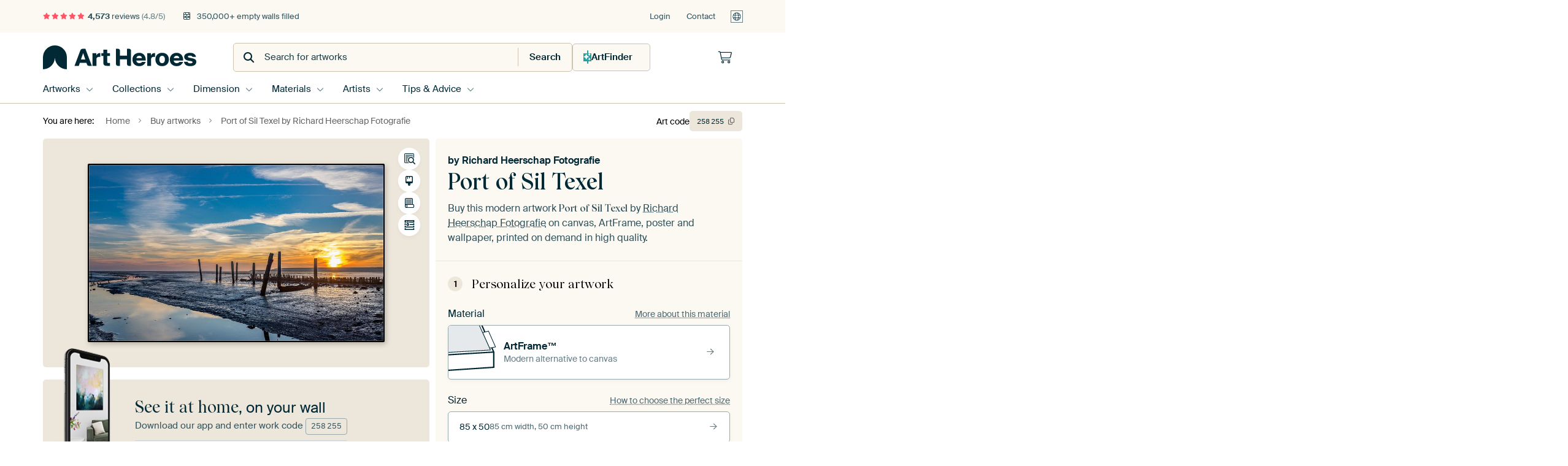

--- FILE ---
content_type: text/html; charset=utf-8
request_url: https://www.artheroes.com/en/artwork/Port-of-Sil-Texel/258255
body_size: 60172
content:
<!DOCTYPE html>
<html lang="en" data-locale="en_GB">
<head>
	<meta charset="utf-8">
	<meta http-equiv="X-UA-Compatible" content="IE=edge" />
	<meta name="theme-color" content="#ffffff" />
<link href="https://static.ohmyprints.net/min/?g=defaultCss&amp;version=b687996466eda65c3a2010325f9d7cb3&amp;webp=1" rel="stylesheet"><link href="https://static.ohmyprints.net/img/sprite/icons.svg?version=7a1aa3a785461f9047be7c1c2f282b3f" id="icons-sprite" rel="preload" crossorigin="anonymous" as="fetch" >
<link href="https://static.ohmyprints.net/min/?f=css%2Fexternal%2Ffontawesome%2Fall.min.css&amp;version=42ef16fea222e07a8303af55b3a45faf&amp;webp=1" rel="preload" as="style" >
<link href="https://static.ohmyprints.net/min/?f=css%2Fwadm-fonts.css&amp;version=4b8d5982bb407cdf47b303b787b5e470&amp;webp=1" rel="preload" as="style" >
<link href="https://cdn-thumbs.ohmyprints.net/1/7530b08ed38250f5b02be45e072190c4/817x600/dynamic-size/fit/a63132f3ef50174dea02013085cfe4a29afa0173ec2cebc201e9085215a02608.jpg" rel="preload" as="image" >
<link href="https://static.ohmyprints.net/min/?f=node_modules%2F%40pqina%2Fpintura%2Fpintura.css&amp;version=c4880910bb889795fc14a6818c9b3a5e&amp;webp=1" rel="stylesheet" >
<link href="https://static.ohmyprints.net/min/?f=css%2Fcomponents%2Ftabs.css&amp;version=8449daf0123c941b188b45701e34b311&amp;webp=1" rel="stylesheet" >
<link href="https://static.ohmyprints.net/min/?f=css%2Fcomponents%2Fconfigurator.css&amp;version=5e917569fec8317cc022eb04562bcbc9&amp;webp=1" rel="stylesheet" >
<link href="https://static.ohmyprints.net/min/?f=css%2Fcomponents%2Freviews-summary.css&amp;version=4baa04b46d4205f836b4b287d4d020b9&amp;webp=1" rel="stylesheet" >
<link href="https://static.ohmyprints.net/min/?f=css%2Fcomponents%2Ftoggle.css&amp;version=f0ef89a91b7d3ea1448fece16f162574&amp;webp=1" rel="stylesheet" >
<link href="https://static.ohmyprints.net/min/?f=css%2Fwadm-view-artwork.css&amp;version=10aa674a29551947dc82580b6d430bdf&amp;webp=1" rel="stylesheet" >
<link href="https://static.ohmyprints.net/min/?f=css%2Fpages%2Fpdp.css&amp;version=a54a4a390b8babc40322085ffe00058f&amp;webp=1" rel="stylesheet" >
<link href="https://static.ohmyprints.net/min/?f=css%2Fcomponents%2FslideEmbla.css&amp;version=2f685eaf3d6fccd1d109aeeae7c3b664&amp;webp=1" rel="stylesheet" >
<link href="https://static.ohmyprints.net/min/?f=css%2Felements%2Favatar.css&amp;version=9f9588d50883f564b399003aa42b59a1&amp;webp=1" rel="stylesheet" >
<link href="https://static.ohmyprints.net/min/?f=css%2Fcomponents%2Flinkcard.css&amp;version=23840ddb3159d42396ef044f674e0de2&amp;webp=1" rel="stylesheet" >
<link href="https://static.ohmyprints.net/min/?f=css%2Fexternal%2Feasyzoom.css&amp;version=dc33c505667317b840592de0464f10bc&amp;webp=1" rel="stylesheet" >
<link href="https://static.ohmyprints.net/min/?f=css%2Felements%2Ffooter.css&amp;version=14d855501934d5a64fa46466b9d36250&amp;webp=1" rel="stylesheet" >
<link href="https://static.ohmyprints.net/min/?f=css%2Fwadm-fonts.css&amp;version=4b8d5982bb407cdf47b303b787b5e470&amp;webp=1" media="print" rel="stylesheet" >
<link href="https://static.ohmyprints.net/min/?f=css%2Fexternal%2Ffontawesome%2Fall.min.css&amp;version=42ef16fea222e07a8303af55b3a45faf&amp;webp=1" media="print" rel="stylesheet" >
<link href="https://static.ohmyprints.net/min/?f=css%2Fcomponents%2Fdialog.css&amp;version=dcde2285420f9aade2850dd5954b66a5&amp;webp=1" rel="stylesheet" >    <script>
        const JS_VERSION_HASH = '5dafa4aad602cd3d8b101db9271057fa';
    </script>

    <script defer="defer" src="https://static.ohmyprints.net/js/wadm/wadm.pdp.js?version=5dafa4aad602cd3d8b101db9271057fa"></script>
<script type="module" src="https://static.ohmyprints.net/js/wadm/module/pdp.grid.js?version=5dafa4aad602cd3d8b101db9271057fa"></script>
<script type="module" src="https://static.ohmyprints.net/js/wadm/module/pdp.bento.artwork.js?version=5dafa4aad602cd3d8b101db9271057fa"></script>
<script type="module" src="https://static.ohmyprints.net/js/wadm/module/pdp.artFrameGuarantee.js?version=5dafa4aad602cd3d8b101db9271057fa"></script>
<script type="module" src="https://static.ohmyprints.net/js/wadm/module/tabs.js?version=5dafa4aad602cd3d8b101db9271057fa"></script>
<script type="module" src="https://static.ohmyprints.net/js/wadm/module/pdp.configurator.js?version=5dafa4aad602cd3d8b101db9271057fa"></script>
<script type="module" src="https://static.ohmyprints.net/js/wadm/module/slideEmbla.js?version=5dafa4aad602cd3d8b101db9271057fa"></script>
<script type="module" src="https://static.ohmyprints.net/js/wadm/module/floatingCheckout.js?version=5dafa4aad602cd3d8b101db9271057fa"></script>
<script type="module" src="https://static.ohmyprints.net/js/wadm/module/disableRightClick.js?version=5dafa4aad602cd3d8b101db9271057fa"></script>
<script type="module" src="https://static.ohmyprints.net/js/wadm/module/jsReadmore.js?version=5dafa4aad602cd3d8b101db9271057fa"></script>
<script type="module" src="https://static.ohmyprints.net/js/wadm/module/pdp.blocks.js?version=5dafa4aad602cd3d8b101db9271057fa"></script>
<script type="module" src="https://static.ohmyprints.net/js/wadm/module/reviews.dialog.js?version=5dafa4aad602cd3d8b101db9271057fa"></script>
<script defer="defer" src="https://static.ohmyprints.net/js/external/easyzoom.js?version=5dafa4aad602cd3d8b101db9271057fa"></script>
<script defer="defer" src="https://static.ohmyprints.net/js/wadm/wadm.easyzoom.js?version=5dafa4aad602cd3d8b101db9271057fa"></script>
<script type="module" src="https://static.ohmyprints.net/js/wadm/module/video.controller.updateSources.js?version=5dafa4aad602cd3d8b101db9271057fa"></script>
<script type="module" src="https://static.ohmyprints.net/js/wadm/module/loading.html.js?version=5dafa4aad602cd3d8b101db9271057fa"></script>
<script type="module" src="https://static.ohmyprints.net/js/wadm/module/dialog.js?version=5dafa4aad602cd3d8b101db9271057fa"></script>
<script defer="defer" src="https://static.ohmyprints.net/language/global_lang_en_GB.js?version=5b678f226ad39defbe5dd57d76ad2c13"></script>
    <script>
        document.querySelectorAll('link[rel=stylesheet][media=print]').forEach(function(link) {
            if (link.sheet) {
                link.media = 'all';
                return;
            }

            link.onload = function() {
                this.media = 'all';
            };
        });
    </script>
<title>Port of Sil Texel by Richard Heerschap Fotografie on canvas, poster, wallpaper and more</title><meta property="og:site_name" content="Art Heroes" >
<meta property="og:type" content="product" >
<meta property="og:title" content="Port of Sil Texel by Richard Heerschap Fotografie on canvas, poster, wallpaper and more" >
<meta property="og:image" content="https://cdn-shares.ohmyprints.net/258255/eJyVULuO2zAQ%7CBcC19kWn9JKfYqrUqRJEKQguUuLZ%2BsRk4LtGPfvIX0JUqchMA9wZ%2BbBnE30OtkjseHBrhHzyAYhOd%2BxkeJxzGxoVQFp2S6%2BeNiY85qGpvE47%7CO4TS4dlnG6r5c453SYKTeiUd4B2gBO6w687wK2gUAZ7yiYlrdNPXAr%7CzZ4n%2B0U%7CT7FX9SEmBt02GlBPerWiE5LBcCDEITglQ2dCQECCqWDkGC4R9VycgKtRN8LzvHwth7Z%2B475ZVqXFDN9ydaf2PD9wfJ9rQXsJV%2BXy4nt%7CrZlbQ%7Crjf0rzNQfIi9rRfwJzhSemv6AJWxBcU4RqcA0WlyudcNapSj8AOqlCO68XdigdmwJIVH%2BWqQ9P8i2q%2BIH9%2B1pVwJeavL%7CWrozijsOhAqk4cE4Lh1pQ7yToudeN2UTfqtP8%7CxitvFcd%7C6Y6UetcaZPt0ylxzKXo5Uvuba8bvnzmguZaqmfmz3HfGcDmBKxTPiKxSxNuWqK34%7CkT2mbCofeQAgetLK97AB16Jy0CiyQtb3pLBjqHUjJdQlsEVvjwAqBaMibYNn7b5ZKynI%3D.jpg" >
<meta name="description" content="Order Port of Sil Texel on canvas, poster, wallpaper and more. Quick delivery, high quality." >
<meta property="og:description" content="Order Port of Sil Texel on canvas, poster, wallpaper and more. Quick delivery, high quality." >
<meta property="og:price:amount" content="214" >
<meta property="og:price:currency" content="EUR" >
<meta property="og:availability" content="instock" >
<meta property="og:image:width" content="1200" >
<meta property="og:image:height" content="630" >
<meta name="twitter:card" content="photo" >
<meta property="og:url" content="https://www.artheroes.com/en/artwork/Port-of-Sil-Texel/258255" >
<meta name="twitter:url" content="https://www.artheroes.com/en/artwork/Port-of-Sil-Texel/258255" >
<meta name="twitter:title" content="Port of Sil Texel by Richard Heerschap Fotografie on canvas, poster, wallpaper and more" >
<meta name="twitter:image" content="https://cdn-shares.ohmyprints.net/258255/eJyVULuO2zAQ%7CBcC19kWn9JKfYqrUqRJEKQguUuLZ%2BsRk4LtGPfvIX0JUqchMA9wZ%2BbBnE30OtkjseHBrhHzyAYhOd%2BxkeJxzGxoVQFp2S6%2BeNiY85qGpvE47%7CO4TS4dlnG6r5c453SYKTeiUd4B2gBO6w687wK2gUAZ7yiYlrdNPXAr%7CzZ4n%2B0U%7CT7FX9SEmBt02GlBPerWiE5LBcCDEITglQ2dCQECCqWDkGC4R9VycgKtRN8LzvHwth7Z%2B475ZVqXFDN9ydaf2PD9wfJ9rQXsJV%2BXy4nt%7CrZlbQ%7Crjf0rzNQfIi9rRfwJzhSemv6AJWxBcU4RqcA0WlyudcNapSj8AOqlCO68XdigdmwJIVH%2BWqQ9P8i2q%2BIH9%2B1pVwJeavL%7CWrozijsOhAqk4cE4Lh1pQ7yToudeN2UTfqtP8%7CxitvFcd%7C6Y6UetcaZPt0ylxzKXo5Uvuba8bvnzmguZaqmfmz3HfGcDmBKxTPiKxSxNuWqK34%7CkT2mbCofeQAgetLK97AB16Jy0CiyQtb3pLBjqHUjJdQlsEVvjwAqBaMibYNn7b5ZKynI%3D.jpg" >
<meta name="viewport" content="width=device-width, user-scalable=no, minimum-scale=1.0, maximum-scale=1.0" >
    <meta name="theme-color" media="(prefers-color-scheme: light)" content="#FCF8F2">
    <meta name="theme-color" media="(prefers-color-scheme: dark)" content="#002835">
    <link rel="icon" href="https://static.ohmyprints.net/favicon-artheroes.svg" type="image/svg+xml">
    <link rel="shortcut icon" href="https://static.ohmyprints.net/favicon-artheroes.ico" type="image/x-icon" />
    <link rel="apple-touch-icon" href="https://static.ohmyprints.net/apple-touch-icon-artheroes.png">
    <link rel="mask-icon" href="https://static.ohmyprints.net/safari-pinned-tab-artheroes.svg">

    <script> var global_path="";  var global_location="|index|84|en|Port-of-Sil-Texel";  global_location = global_location.split('|').join('/');  var global_ulang="";  var global_locale="en_GB";  var global_token="abNuTaImw4MQPUWZIi8KVNjF5z0qwtWwmdhWcis8P/0=";  var global_usertype=0;  var global_site_section="main";  var global_baseurl = "https://www.artheroes.com"; const global_static_cdn_baseurl = "https://static.ohmyprints.net/"; const global_static_baseurl = "https://static.ohmyprints.net/"; var global_currentdomain = "artheroes.com"; var scoped_search = null;</script>
<link rel="canonical" href="https://www.artheroes.com/en/artwork/Port-of-Sil-Texel/258255" />
<link rel="alternate" href="https://www.werkaandemuur.nl/nl/werk/Haven-van-Sil-Texel/258255" hreflang="nl-NL" />
<link rel="alternate" href="https://www.werkaandemuur.nl/nl/werk/Haven-van-Sil-Texel/258255" hreflang="nl" />
<link rel="alternate" href="https://www.artheroes.de/de/bild/Hafen-von-Sil-Texel/258255" hreflang="de-DE" />
<link rel="alternate" href="https://www.artheroes.de/de/bild/Hafen-von-Sil-Texel/258255" hreflang="de" />
<link rel="alternate" href="https://www.artheroes.fr/fr/image/Port-de-Sil-Texel/258255" hreflang="fr-FR" />
<link rel="alternate" href="https://www.artheroes.fr/fr/image/Port-de-Sil-Texel/258255" hreflang="fr" />
<link rel="alternate" href="https://www.artheroes.at/de/bild/Hafen-von-Sil-Texel/258255" hreflang="de-AT" />
<link rel="alternate" href="https://www.artheroes.ch/de/bild/Hafen-von-Sil-Texel/258255" hreflang="de-CH" />
<link rel="alternate" href="https://www.artheroes.ch/fr/image/Port-de-Sil-Texel/258255" hreflang="fr-CH" />
<link rel="alternate" href="https://www.artheroes.com/en/artwork/Port-of-Sil-Texel/258255" hreflang="en" />

    		<script>window.dataLayer = window.dataLayer || [];window.dataLayer.push({"siteLocale":"en_GB"});window.dataLayer.push({"siteLanguageCode":"en"});window.dataLayer.push({"siteCountryCode":"GB"});window.dataLayer.push({"siteSection":"main"});window.dataLayer.push({"pageType":"productDetail"});window.dataLayer.push({"ecommerce":null});window.dataLayer.push({"event":"view_item","ecommerce":{"items":[{"item_id":"GB258255","item_name":"Port of Sil Texel","quantity":1,"price":176.67}],"currency":"EUR","value":176.67}});window.dataLayer.push({"isSpider":true});</script>			    <script type="application/ld+json">[{"@context":"https:\/\/schema.org","@type":"WebSite","url":"https:\/\/www.artheroes.com","potentialAction":{"@type":"SearchAction","target":"https:\/\/www.artheroes.com\/en\/Search\/98\/search?query={search_term_string}","query-input":"required name=search_term_string"},"@id":"https:\/\/www.artheroes.com#webSite"},{"@context":"https:\/\/schema.org","@type":"Organization","name":"Art Heroes","logo":{"@type":"ImageObject","url":"https:\/\/static.ohmyprints.net\/img\/artheroes-logo-2x.png"},"legalName":"We Make It Work B.V.","email":"info@artheroes.com","url":"https:\/\/www.artheroes.com","address":{"@type":"PostalAddress","addressCountry":{"@type":"Country","name":"Netherlands"},"addressRegion":"Noord-Holland","postalCode":"2031 AZ","streetAddress":"Bingerweg 8","addressLocality":"Haarlem"},"contactPoint":{"@type":"ContactPoint","telephone":"+31 (0)23 205 22 44","contactType":"customer service","hoursAvailable":"['Mo-Fri 09:00-15:00']","availableLanguage":[{"@type":"Language","name":"English"}]},"sameAs":["https:\/\/www.instagram.com\/artheroescom\/","https:\/\/www.pinterest.com\/ArtHeroesCom\/","https:\/\/www.facebook.com\/ArtHeroesCom","https:\/\/x.com\/ArtHeroes_com"],"@id":"https:\/\/www.artheroes.com#organization"},{"@context":"https:\/\/schema.org","@type":"WebPage","isPartOf":"https:\/\/www.artheroes.com#webSite","mainEntity":{"@type":"Product","name":"Port of Sil Texel by Texel360Fotografie Richard Heerschap","description":"Buy this artwork on canvas, ArtFrame, poster and wallpaper. Printed on demand in high quality.","image":[{"@type":"ImageObject","contentUrl":"https:\/\/cdn-thumbs.ohmyprints.net\/1\/7530b08ed38250f5b02be45e072190c4\/817x600\/thumbnail\/fit.jpg"}],"width":{"@type":"QuantitativeValue","value":"85","unitText":"cm"},"height":{"@type":"QuantitativeValue","value":"50","unitText":"cm"},"brand":{"@type":"Brand","name":"Art Heroes"},"category":"Home & Garden > Decor > Artwork > Landscapes > Beach","sku":"GB258255M13S85x50","mpn":"GB258255M13S85x50","offers":{"@type":"Offer","seller":"Art Heroes \/ Texel360Fotografie Richard Heerschap","itemCondition":"https:\/\/schema.org\/NewCondition","availability":"https:\/\/schema.org\/InStock","priceCurrency":"EUR","shippingDetails":{"@type":"OfferShippingDetails","shippingRate":{"@type":"MonetaryAmount","currency":"EUR","value":24}},"url":"https:\/\/www.artheroes.com\/en\/artwork\/Port-of-Sil-Texel\/258255?mediumId=13&amp;size=85x50","price":214,"priceSpecification":[{"@type":"UnitPriceSpecification","priceCurrency":"EUR","price":214,"priceType":"https:\/\/schema.org\/ListPrice"}]},"@id":"https:\/\/www.artheroes.com\/product#258255"},"breadcrumb":{"@type":"BreadcrumbList","itemListElement":[{"@type":"ListItem","name":"Home","position":1,"item":"https:\/\/www.artheroes.com\/en"},{"@type":"ListItem","name":"Buy artworks","position":2,"item":"https:\/\/www.artheroes.com\/en\/Buy-artworks\/9"},{"@type":"ListItem","name":"Port of Sil Texel by Richard Heerschap Fotografie","position":3,"item":"https:\/\/www.artheroes.com\/en\/artwork\/Port-of-Sil-Texel\/258255"}]},"@id":"https:\/\/www.artheroes.com#webPage"}]</script></head>
<body class="site page-84 site-header-b-variant en is-pdp ">
	

<div class="container container-full header">
    
    
    
    <div class="trust">
        <div class="container">
            <div class="row">
                <div class="col-md-12">
                    <ul>
                        
                        <li class="hidden-xs hidden-sm"><a href="https://www.artheroes.com/en/how-does-it-work/reviews-art-heroes-3057" class="nounderline"><i class="fa-solid fa-star"></i><i class="fa-solid fa-star"></i><i class="fa-solid fa-star"></i><i class="fa-solid fa-star"></i><i class="fa-solid fa-star"></i> <span class="review-total">4,573</span> reviews <span class="review-score">(4.8/5)</span></a></li>
                        <li class="visible-xs visible-sm">
                            
                            
                                
                                    <a href="https://www.artheroes.com/en/how-does-it-work/reviews-art-heroes-3057" class="nounderline">
                                        <i class="fa-solid fa-star"></i><i class="fa-solid fa-star"></i><i class="fa-solid fa-star"></i><i class="fa-solid fa-star"></i><i class="fa-solid fa-star"></i> 4.8/5
                                    </a>
                        </li>
                        <li><i class="hidden-xs fa-light fa-block-brick"></i> 350,000+ empty walls filled</li>
                        
                    </ul>
                    
                    <ul class="service hidden-xs">
                        
                        <li class="account"><a href="https://www.artheroes.com/en/Login/36" rel="nofollow" title="Login">Login</a></li>
                        
                        
                        
                        <li>
                            <a href="https://www.artheroes.com/en/get-in-touch-art-heroes-4412">Contact</a>
                        </li>
                        <li class="country">
                            <span class="country-GB" data-toggle="modal" data-target="#language-preference-modal"></span>
                        </li>
                    </ul>
                    
                </div>
            </div>
        </div>
    </div>
    <nav class="primary-navigation">
        <div class="main-nav">
            <div class="container">
                <div class="row">
                    <div class="col-md-12">
                        <ul>
                            <li class="icon subtitle menu visible-xs">
                                <label for="primary-menu">
                                    <i class="fas fa-bars"></i><span>Menu</span>
                                </label>
                            </li>
                            <li class="site-logo"><a href="https://www.artheroes.com/en" title="Art Heroes"><span>Art Heroes</span></a></li>
                            
                            
                            <li class="search hidden-xs">
                                
                <form class="autocomplete-search navbar-form navbar-left wadm-search wide" enctype="application/x-www-form-urlencoded" action="https://www.artheroes.com/index/98/en/Search/search" method="GET" role="search">
                    <div class="search-form">
                        <span class="fa fa-search"></span>
                        <input class="form-control search" value="" name="query" type="search" placeholder="Search for artworks" data-token-source="/search/autocomplete" data-query-template="?query=%QUERY" autocomplete="off" />
                        <button type="button" class="close"><span class="fa fa-times-circle"></span></button>
                    </div>
                    <div class="actions">
                        
                        <button type="submit"><span class="fa fa-search"></span> <span class="helper-text">Search</span></button>
                    </div>
                </form>
            
                                
                                <a href="https://www.artheroes.com/en/ArtFinder/671" class="search-artfinder search-artfinder--questions">
                                    <i class="wadm-app-icon wadm-app-icon--artfinder">
                                        <svg
    class="wadm-icon"
    preserveAspectRatio="xMinYMin meet"
    x="0"
    y="0"
             aria-hidden="true"     role="img"
>
        <use href="#general-artfinder"></use>
</svg>

                                    </i>
                                    <span>ArtFinder</span>
                                </a>
                                
                                
                            </li>
                            
                            <li class="trust thuiswinkel"><a href="https://www.thuiswinkel.org/leden/werk-aan-de-muur/certificaat" target="_blank" rel="nofollow noreferrer">Home Shopping Guarantee</a></li>
                            <li class="trust trustedshops"><a href="https://www.trustedshops.de/bewertung/info_XDB99B5D7D89F9610BA4D8111A7D6CFAC.html" target="_blank" rel="nofollow noreferrer">Trusted Shops</a></li>
                            
                            
                            
                            
                            
                            
                            
                            
                            
                            <li class="icon has-badge wishlist"></li>
                            
                            <li class="icon has-badge cart"><a href="https://www.artheroes.com/index/103/en/Place-your-order/user/orderStage/0" class="shoppingcart" title="Shopping cart"><span class="fal fa-shopping-cart"></span></a></li>
                            
                        </ul>
                    </div>
                </div>

                
                <div class="row mobile-search visible-xs">
                    
                <form class="autocomplete-search navbar-form navbar-left wadm-search wide" enctype="application/x-www-form-urlencoded" action="https://www.artheroes.com/index/98/en/Search/search" method="GET" role="search">
                    <div class="search-form">
                        <span class="fa fa-search"></span>
                        <input class="form-control search" value="" name="query" type="search" placeholder="Search for artworks" data-token-source="/search/autocomplete" data-query-template="?query=%QUERY" autocomplete="off" />
                        <button type="button" class="close"><span class="fa fa-times-circle"></span></button>
                    </div>
                    <div class="actions">
                        
                        <button type="submit"><span class="fa fa-search"></span> <span class="helper-text">Search</span></button>
                    </div>
                </form>
            
                    <a href="https://www.artheroes.com/en/ArtFinder/671" class="search-artfinder search-artfinder--questions">
                        <i class="wadm-app-icon wadm-app-icon--artfinder">
                            <svg
    class="wadm-icon"
    preserveAspectRatio="xMinYMin meet"
    x="0"
    y="0"
             aria-hidden="true"     role="img"
>
        <use href="#general-artfinder"></use>
</svg>

                        </i>
                        <span>ArtFinder</span>
                    </a>
                    
                </div>
                
            </div>
        </div>
        <input type="checkbox" id="primary-menu">
        
        <div class="menu-nav loading">
            <label for="primary-menu" class="nav-close">
                <i class="fal fa-times"></i>
            </label>
            <div class="container">
                <div class="row">
                    <div class="col-md-12">
                        
                        <ul>
    <li class="visible-xs site-logo">
        <a href="https://www.artheroes.com/en" title="Art Heroes">Art Heroes</a>
    </li>
        

<li>
    <input type="checkbox" name="toplevel-menu-items" id="kunstwerken"/>
            <a href="https://www.artheroes.com/en/Buy-artworks/9" class="open-menu">
            <label for="kunstwerken">Artworks</label>
        </a>
    
    <div class="submenu">
        <div class="container">

                            
    <ul class="highlight">
        <li class="visible-xs header">
    <label for="kunstwerken" class="nav-back">
        <i class="fal fa-angle-left"></i>
    </label>
    Bestsellers
</li>
        
                
            
        <li><a href="https://www.artheroes.com/en/All-artworks/649">All artworks</a></li>
        
                
                                    
            
        <li><a href="https://www.artheroes.com/en/collection/bestsellers/315">Bestsellers</a></li>
        
                
                
            
        <li><a href="https://www.artheroes.com/en/New-in-our-collection/111">New in the collection</a></li>
        
                
                
            
        <li><a href="https://www.artheroes.com/en/Upload-your-own-photo/615">Your own photo</a></li>
        
            </ul>
                            
    
<ul>
    <li>
        <input type="checkbox" name="art-style-menu-items" id="art-style" />
<a href="https://www.artheroes.com/en/collection/style/163" class="open-menu">
    <label for="art-style">Art style</label>
</a>
        <div class="sub-submenu">
            <ul class="columns-1">
                <li class="visible-xs header">
    <label for="art-style" class="nav-back">
        <i class="fal fa-angle-left"></i>
    </label>
    Art style
</li>
                    
                                    
            
        <li><a href="https://www.artheroes.com/en/collection/photography/166">Photography</a></li>
        
                
                                    
            
        <li><a href="https://www.artheroes.com/en/collection/paintings/167">Paintings</a></li>
        
                
                                    
            
        <li><a href="https://www.artheroes.com/en/collection/digital-art/168">Digital art</a></li>
        
                
                                    
            
        <li><a href="https://www.artheroes.com/en/collection/collage/171">Collage</a></li>
        
                
                                    
            
        <li><a href="https://www.artheroes.com/en/collection/illustrations/169">Illustrations</a></li>
        
                
                                    
            
        <li><a href="https://www.artheroes.com/en/collection/drawings/170">Drawings</a></li>
        
                        </ul>
        </div>
    </li>
</ul>
                            
    
<ul>
    <li>
        <input type="checkbox" name="colour-menu-items" id="colour" />
<a href="https://www.artheroes.com/en/collection/colour-trends/164" class="open-menu">
    <label for="colour">Colour</label>
</a>
        <div class="sub-submenu">
            <div class="colors">
                <ul class="columns-4">
                    <li class="visible-xs header">
    <label for="colour" class="nav-back">
        <i class="fal fa-angle-left"></i>
    </label>
    Colour
</li>
                                                                                                <li class="option"><a href="https://www.artheroes.com/en/collection/black/1368"><span style="background-color: #000000;"></span>Black</a></li>
                                                                                                                        <li class="option"><a href="https://www.artheroes.com/en/collection/red/187"><span style="background-color: #c80e0e;"></span>Red</a></li>
                                                                                                                        <li class="option"><a href="https://www.artheroes.com/en/collection/blue/184"><span style="background-color: #0d2482;"></span>Blue</a></li>
                                                                                                                        <li class="option"><a href="https://www.artheroes.com/en/collection/green/188"><span style="background-color: #abd9ab;"></span>Green</a></li>
                                                                                                                        <li class="option"><a href="https://www.artheroes.com/en/collection/yellow/185"><span style="background-color: #f8dc6a;"></span>Yellow</a></li>
                                                                                                                        <li class="option"><a href="https://www.artheroes.com/en/collection/white/1285"><span style="background-color: #ffffff;"></span>White</a></li>
                                                                                                                        <li class="option"><a href="https://www.artheroes.com/en/collection/orange/186"><span style="background-color: #f29e54;"></span>Orange</a></li>
                                                                                                                        <li class="option"><a href="https://www.artheroes.com/en/collection/pink/1369"><span style="background-color: #ed7eb9;"></span>Pink</a></li>
                                                            </ul>
                <ul>
                    <li><a href="https://www.artheroes.com/en/collection/colour-trends/164">All colours</a></li>
                </ul>
            </div>
        </div>
    </li>
</ul>
                            
    
<ul>
    <li>
        <input type="checkbox" name="sizes-menu-items" id="sizes" />
<a href="https://www.artheroes.com/en/collection/vibes/1733" class="open-menu">
    <label for="sizes">Moods</label>
</a>
        <div class="sub-submenu">
            <ul class="columns-1">
                <li class="visible-xs header">
    <label for="sizes" class="nav-back">
        <i class="fal fa-angle-left"></i>
    </label>
    Moods
</li>
                    
                                    
            
        <li><a href="https://www.artheroes.com/en/collection/serene-peace/1753">Peaceful</a></li>
        
                
                                    
            
        <li><a href="https://www.artheroes.com/en/collection/vibrant-colors/1764">Vibrant</a></li>
        
                
                                    
            
        <li><a href="https://www.artheroes.com/en/collection/dreamy-escapes/1755">Dreamy</a></li>
        
                
                                    
            
        <li><a href="https://www.artheroes.com/en/collection/mysterious-spheres/1754">Mysterious</a></li>
        
                
                                    
            
        <li><a href="https://www.artheroes.com/en/collection/powerful-expression/1756">Powerful</a></li>
        
                
                                    
            
        <li><a href="https://www.artheroes.com/en/collection/whimsical-wonders/1758">Whimsical</a></li>
        
                
                                    
            
        <li><a href="https://www.artheroes.com/en/collection/nostalgic-memories/1761">Nostalgic</a></li>
        
                
                                    
            
        <li><a href="https://www.artheroes.com/en/collection/elegant-expressions/1763">Elegant</a></li>
        
                        </ul>
        </div>
    </li>
</ul>
                            
    
<ul>
    <li>
        <input type="checkbox" name="materials-menu-items" id="materials" />
<a href="https://www.artheroes.com/en/materials-2847" class="open-menu">
    <label for="materials">Materials</label>
</a>
        <div class="sub-submenu">
            <ul class="columns-1">
                <li class="visible-xs header">
    <label for="materials" class="nav-back">
        <i class="fal fa-angle-left"></i>
    </label>
    Materials
</li>
                    
                
            
        <li><a href="https://www.artheroes.com/en/All-artworks/649?mediumId=13">ArtFrame</a></li>
        
                
                
            
        <li><a href="https://www.artheroes.com/en/All-artworks/649?mediumId=12">Wallpaper</a></li>
        
                
                
            
        <li><a href="https://www.artheroes.com/en/All-artworks/649?mediumId=1">Canvas</a></li>
        
                
                
            
        <li><a href="https://www.artheroes.com/en/All-artworks/649?mediumId=3">Photo prints</a></li>
        
                        </ul>
        </div>
    </li>
</ul>
                    </div>
    </div>
</li>
    

<li>
    <input type="checkbox" name="toplevel-menu-items" id="collections"/>
            <a href="https://www.artheroes.com/en/Buy-artworks/9" class="open-menu">
            <label for="collections">Collections</label>
        </a>
    
    <div class="submenu">
        <div class="container">

                            
    <ul class="highlight">
        <li class="visible-xs header">
    <label for="collections" class="nav-back">
        <i class="fal fa-angle-left"></i>
    </label>
    Collections
</li>
        
                
            
        <li><a href="https://www.artheroes.com/en/Buy-artworks/9">All collections</a></li>
        
                
                
            
        <li><a href="https://www.artheroes.com/en/All-artworks/649">All artworks</a></li>
        
                
                                    
            
        <li><a href="https://www.artheroes.com/en/collection/trendcollections-art-heroes/330">Trends</a></li>
        
                
                                    
            
        <li><a href="https://www.artheroes.com/en/collection/room-collections/165">Collections by room</a></li>
        
            </ul>
                            
    
<ul>
    <li>
        <input type="checkbox" name="popular-menu-items" id="popular" />
<a href="https://www.artheroes.com/en/Buy-artworks/9" class="open-menu">
    <label for="popular">Popular</label>
</a>
        <div class="sub-submenu">
            <ul class="columns-1">
                <li class="visible-xs header">
    <label for="popular" class="nav-back">
        <i class="fal fa-angle-left"></i>
    </label>
    Popular
</li>
                <li><a href="https://www.artheroes.com/en/collection/trees/141">Trees</a></li><li><a href="https://www.artheroes.com/en/collection/porsche/565">Porsche</a></li><li><a href="https://www.artheroes.com/en/collection/residential-style-rural/1054">Rustic</a></li><li><a href="https://www.artheroes.com/en/collection/japandi/1306">Japandi</a></li><li><a href="https://www.artheroes.com/en/collection/wabi-sabi/1343">Wabi-sabi</a></li><li><a href="https://www.artheroes.com/en/collection/japanese-art/1401">Japanese art</a></li>
            </ul>
        </div>
    </li>
</ul>
                            
    
<ul>
    <li>
        <input type="checkbox" name="theme-menu-items" id="theme" />
<a href="https://www.artheroes.com/en/Buy-artworks/9" class="open-menu">
    <label for="theme">Themes</label>
</a>
        <div class="sub-submenu">
            <ul class="columns-2">
                <li class="visible-xs header">
    <label for="theme" class="nav-back">
        <i class="fal fa-angle-left"></i>
    </label>
    Themes
</li>
                    
                                    
            
        <li><a href="https://www.artheroes.com/en/collection/architecture-art/153">Architecture</a></li>
        
                
                                    
            
        <li><a href="https://www.artheroes.com/en/collection/people/307">People</a></li>
        
                
                                    
            
        <li><a href="https://www.artheroes.com/en/collection/flowers-prints/73">Flowers</a></li>
        
                
                                    
            
        <li><a href="https://www.artheroes.com/en/collection/plants-wall-art/1565">Plants</a></li>
        
                
                                    
            
        <li><a href="https://www.artheroes.com/en/collection/nature-weather-wall-art/101">Nature &amp; Weather</a></li>
        
                
                                    
            
        <li><a href="https://www.artheroes.com/en/collection/animals-wall-art/12">Animals</a></li>
        
                
                                    
            
        <li><a href="https://www.artheroes.com/en/collection/sports-and-hobbies/84">Sports &amp; Hobbies</a></li>
        
                
                                    
            
        <li><a href="https://www.artheroes.com/en/collection/countries-travel/39">Countries &amp; Travel</a></li>
        
                
                                    
            
        <li><a href="https://www.artheroes.com/en/collection/cities-wall-art/1">Cities</a></li>
        
                
                                    
            
        <li><a href="https://www.artheroes.com/en/collection/seasons-wall-art/113">Seasons</a></li>
        
                
                                    
            
        <li><a href="https://www.artheroes.com/en/collection/landscape-wall-art/30">Landscapes</a></li>
        
                
                                    
            
        <li><a href="https://www.artheroes.com/en/collection/transport-wall-art/144">Transport</a></li>
        
                
                
            
        <li><a href="https://www.artheroes.com/en/Buy-artworks/9">More themes</a></li>
        
                        </ul>
        </div>
    </li>
</ul>
                            
    
<ul>
    <li>
        <input type="checkbox" name="living-styles-menu-items" id="living-styles" />
<a href="https://www.artheroes.com/en/collection/interior-styles/1282" class="open-menu">
    <label for="living-styles">Interior styles</label>
</a>
        <div class="sub-submenu">
            <ul class="columns-0">
                <li class="visible-xs header">
    <label for="living-styles" class="nav-back">
        <i class="fal fa-angle-left"></i>
    </label>
    Interior styles
</li>
                    
                                    
            
        <li><a href="https://www.artheroes.com/en/collection/living-style-classic/1265">Classical</a></li>
        
                
                                    
            
        <li><a href="https://www.artheroes.com/en/collection/vintage-living-style/333">Vintage</a></li>
        
                
                                    
            
        <li><a href="https://www.artheroes.com/en/collection/living-style-industrial/344">Industrial</a></li>
        
                
                                    
            
        <li><a href="https://www.artheroes.com/en/collection/residential-style-rural/1054">Rural</a></li>
        
                
                                    
            
        <li><a href="https://www.artheroes.com/en/collection/living-style-basic/1266">Basic</a></li>
        
                
                                    
            
        <li><a href="https://www.artheroes.com/en/collection/living-style-design/1267">Design</a></li>
        
                        </ul>
        </div>
    </li>
</ul>
                    </div>
    </div>
</li>
    

<li>
    <input type="checkbox" name="toplevel-menu-items" id="afmeting"/>
            <a href="https://www.artheroes.com/en/All-artworks/649" class="open-menu">
            <label for="afmeting">Dimension</label>
        </a>
    
    <div class="submenu">
        <div class="container">

                            
    
<ul>
    <li>
        <input type="checkbox" name="landscape-menu-items" id="landscape" />
<a href="https://www.artheroes.com/en/All-artworks/649?aspect=landscape" class="open-menu">
    <label for="landscape">Landscape artworks</label>
</a>
        <div class="sub-submenu">
            <ul class="columns-1">
                <li class="visible-xs header">
    <label for="landscape" class="nav-back">
        <i class="fal fa-angle-left"></i>
    </label>
    Landscape artworks
</li>
                    
                
            
        <li><a href="https://www.artheroes.com/en/All-artworks/649?aspect=landscape&amp;artSize=small">Small <small>Around 50x30</small></a></li>
        
                
                
            
        <li><a href="https://www.artheroes.com/en/All-artworks/649?aspect=landscape&amp;artSize=medium">Medium <small>Around 75x50</small></a></li>
        
                
                
            
        <li><a href="https://www.artheroes.com/en/All-artworks/649?aspect=landscape&amp;artSize=large">Large <small>Rond de 120x80</small></a></li>
        
                
                
            
        <li><a href="https://www.artheroes.com/en/All-artworks/649?aspect=landscape&amp;artSize=xlarge">Extra large <small>Around 180x120</small></a></li>
        
                
                
            
        <li><a href="https://www.artheroes.com/en/All-artworks/649?aspect=landscape">All landscape artworks</a></li>
        
                        </ul>
        </div>
    </li>
</ul>
                            
    
<ul>
    <li>
        <input type="checkbox" name="portrait-menu-items" id="portrait" />
<a href="https://www.artheroes.com/en/All-artworks/649?aspect=portrait" class="open-menu">
    <label for="portrait">Portrait artworks</label>
</a>
        <div class="sub-submenu">
            <ul class="columns-1">
                <li class="visible-xs header">
    <label for="portrait" class="nav-back">
        <i class="fal fa-angle-left"></i>
    </label>
    Portrait artworks
</li>
                    
                
            
        <li><a href="https://www.artheroes.com/en/All-artworks/649?aspect=portrait&amp;artSize=small">Small <small>Around 30x50</small></a></li>
        
                
                
            
        <li><a href="https://www.artheroes.com/en/All-artworks/649?aspect=portrait&amp;artSize=medium">Medium <small>Around 50x75</small></a></li>
        
                
                
            
        <li><a href="https://www.artheroes.com/en/All-artworks/649?aspect=portrait&amp;artSize=large">Large <small>Around 80x120</small></a></li>
        
                
                
            
        <li><a href="https://www.artheroes.com/en/All-artworks/649?aspect=portrait&amp;artSize=xlarge">Extra large <small>Around 120x180</small></a></li>
        
                
                
            
        <li><a href="https://www.artheroes.com/en/All-artworks/649?aspect=portrait">All portrait artworks</a></li>
        
                        </ul>
        </div>
    </li>
</ul>
                            
    
<ul>
    <li>
        <input type="checkbox" name="square-menu-items" id="square" />
<a href="https://www.artheroes.com/en/All-artworks/649?aspect=square" class="open-menu">
    <label for="square">Square artworks</label>
</a>
        <div class="sub-submenu">
            <ul class="columns-1">
                <li class="visible-xs header">
    <label for="square" class="nav-back">
        <i class="fal fa-angle-left"></i>
    </label>
    Square artworks
</li>
                    
                
            
        <li><a href="https://www.artheroes.com/en/All-artworks/649?aspect=square&amp;artSize=small">Small <small>Around 40x40</small></a></li>
        
                
                
            
        <li><a href="https://www.artheroes.com/en/All-artworks/649?aspect=square&amp;artSize=medium">Medium <small>Around 60x60</small></a></li>
        
                
                
            
        <li><a href="https://www.artheroes.com/en/All-artworks/649?aspect=square&amp;artSize=large">Large <small>Around 100x100</small></a></li>
        
                
                
            
        <li><a href="https://www.artheroes.com/en/All-artworks/649?aspect=square&amp;artSize=xlarge">Extra large <small>Around 140x140</small></a></li>
        
                
                
            
        <li><a href="https://www.artheroes.com/en/All-artworks/649?aspect=square">All square artworks</a></li>
        
                        </ul>
        </div>
    </li>
</ul>
                            
    
<ul>
    <li>
        <input type="checkbox" name="panorama-menu-items" id="panorama" />
<a href="https://www.artheroes.com/en/All-artworks/649?aspect=panorama" class="open-menu">
    <label for="panorama">Panoramic artworks</label>
</a>
        <div class="sub-submenu">
            <ul class="columns-1">
                <li class="visible-xs header">
    <label for="panorama" class="nav-back">
        <i class="fal fa-angle-left"></i>
    </label>
    Panoramic artworks
</li>
                    
                
            
        <li><a href="https://www.artheroes.com/en/All-artworks/649?aspect=panorama&amp;artSize=small">Small <small>Around 70x20</small></a></li>
        
                
                
            
        <li><a href="https://www.artheroes.com/en/All-artworks/649?aspect=panorama&amp;artSize=medium">Medium <small>Around 90x40</small></a></li>
        
                
                
            
        <li><a href="https://www.artheroes.com/en/All-artworks/649?aspect=panorama&amp;artSize=large">Large <small>Around 135x70</small></a></li>
        
                
                
            
        <li><a href="https://www.artheroes.com/en/All-artworks/649?aspect=panorama&amp;artSize=xlarge">Extra large <small>Around 200x100</small></a></li>
        
                
                
            
        <li><a href="https://www.artheroes.com/en/All-artworks/649?aspect=panorama">All panoramic artworks</a></li>
        
                        </ul>
        </div>
    </li>
</ul>
                    </div>
    </div>
</li>
    

<li>
    <input type="checkbox" name="toplevel-menu-items" id="materials-2"/>
            <a href="https://www.artheroes.com/en/materials-2847" class="open-menu">
            <label for="materials-2">Materials</label>
        </a>
    
    <div class="submenu">
        <div class="container">

                            
    <ul class="highlight">
        <li class="visible-xs header">
    <label for="materials-2" class="nav-back">
        <i class="fal fa-angle-left"></i>
    </label>
    Materials
</li>
        
                                    
            
        <li><a href="https://www.artheroes.com/en/materials/compare-all-materials-317575">Compare all materials</a></li>
        
                
                                    
            
        <li><a href="https://www.artheroes.com/en/materials/materials-advisor-10669095">Material Advisor</a></li>
        
                
                                    
            
        <li><a href="https://www.artheroes.com/en/materials-artists/art-frame-247920">Discover ArtFrame</a></li>
        
            </ul>
                            
    
<ul>
    <li>
        <input type="checkbox" name="materials-4-menu-items" id="materials-4" />
<a href="https://www.artheroes.com/en/materials-2847" class="open-menu">
    <label for="materials-4">Materials</label>
</a>
        <div class="sub-submenu">
            <ul class="columns-2">
                <li class="visible-xs header">
    <label for="materials-4" class="nav-back">
        <i class="fal fa-angle-left"></i>
    </label>
    Materials
</li>
                    
                                    
            
        <li><a href="https://www.artheroes.com/en/materials-artists/art-frame-247920">ArtFrame</a></li>
        
                
                                    
            
        <li><a href="https://www.artheroes.com/en/materials/canvas-100087">Canvas</a></li>
        
                
                                    
            
        <li><a href="https://www.artheroes.com/en/materials/photo-prints-posters-122815">Posters</a></li>
        
                
                                    
            
        <li><a href="https://www.artheroes.com/en/materials/wallpaper-100837">Wallpaper</a></li>
        
                
                                    
            
        <li><a href="https://www.artheroes.com/en/materials-2847">All materials</a></li>
        
                        </ul>
        </div>
    </li>
</ul>
                            
    
<ul>
    <li>
        <input type="checkbox" name="characteristics-menu-items" id="characteristics" />
<a href="https://www.artheroes.com/en/materials/material-properties-6441132" class="open-menu">
    <label for="characteristics">Properties</label>
</a>
        <div class="sub-submenu">
            <ul class="columns-1">
                <li class="visible-xs header">
    <label for="characteristics" class="nav-back">
        <i class="fal fa-angle-left"></i>
    </label>
    Properties
</li>
                    
                
            
        <li><a href="https://www.artheroes.com/en/materials/material-properties-6441132?filterMedia=acoustics">Acoustics</a></li>
        
                
                
            
        <li><a href="https://www.artheroes.com/en/materials/material-properties-6441132?filterMedia=changeable">Changeable</a></li>
        
                
                
            
        <li><a href="https://www.artheroes.com/en/materials/material-properties-6441132?filterMedia=framed">Framed</a></li>
        
                
                
            
        <li><a href="https://www.artheroes.com/en/materials/material-properties-6441132?filterMedia=wallfilling">Wall filling</a></li>
        
                        </ul>
        </div>
    </li>
</ul>
                    </div>
    </div>
</li>
    

<li>
    <input type="checkbox" name="toplevel-menu-items" id="artists"/>
            <a href="https://www.artheroes.com/en/All-Artists/386" class="open-menu">
            <label for="artists">Artists</label>
        </a>
    
    <div class="submenu">
        <div class="container">

                            
    <ul class="highlight">
        <li class="visible-xs header">
    <label for="artists" class="nav-back">
        <i class="fal fa-angle-left"></i>
    </label>
    Artists
</li>
        
                                    
            
        <li><a href="https://www.artheroes.com/en/how-does-it-work/about-the-artists-4575441">About the artists</a></li>
        
                
                
            
        <li><a href="https://www.artheroes.com/en/All-Artists/386">All artists</a></li>
        
                
                
            
        <li><a href="https://www.artheroes.com/en/Artists/18">Featured artists</a></li>
        
                
                                    
            
        <li><a href="https://www.artheroes.com/en/collection/old-masters/306">Old masters</a></li>
        
                
                                    
                        
        
        <li><a href="https://www.artheroes.com/en/sell-your-art-105">Sell your own work?</a></li>
        
                    
            </ul>
                            
    
<ul>
    <li>
        <input type="checkbox" name="trending-artists-menu-items" id="trending-artists" />
<a href="https://www.artheroes.com/en/Artists/18" class="open-menu">
    <label for="trending-artists">Trending artists</label>
</a>
        <div class="sub-submenu">
            <ul class="columns-2">
                <li class="visible-xs header">
    <label for="trending-artists" class="nav-back">
        <i class="fal fa-angle-left"></i>
    </label>
    Trending artists
</li>
                <li><a href="https://www.artheroes.com/en/artist/Jan-Keteleer/1846">Jan Keteleer</a></li><li><a href="https://www.artheroes.com/en/artist/Teylers-Museum/118061">Teylers Museum</a></li><li><a href="https://www.artheroes.com/en/artist/Guenter-Albers/29384">Günter Albers</a></li><li><a href="https://www.artheroes.com/en/artist/Bas-Fransen/35003">Bas Fransen</a></li><li><a href="https://www.artheroes.com/en/artist/Studio-Palette/30930">Studio Palette</a></li><li><a href="https://www.artheroes.com/en/artist/Bert-Hooijer/41892">Bert Hooijer</a></li><li><a href="https://www.artheroes.com/en/artist/Nop-Briex/8943">Nop Briex</a></li><li><a href="https://www.artheroes.com/en/artist/Dina-Dankers/29336">Dina Dankers</a></li><li><a href="https://www.artheroes.com/en/artist/WorldMapShop/12264">WorldMapShop</a></li><li><a href="https://www.artheroes.com/en/artist/Pieter-Struiksma/21601">Pieter Struiksma</a></li>
            </ul>
        </div>
    </li>
</ul>
                            
    
<ul>
    <li>
        <input type="checkbox" name="beeldmakers-per-thema-menu-items" id="beeldmakers-per-thema" />
<a href="https://www.artheroes.com/en/Artists/18" class="open-menu">
    <label for="beeldmakers-per-thema">Artists per theme</label>
</a>
        <div class="sub-submenu">
            <ul class="columns-2">
                <li class="visible-xs header">
    <label for="beeldmakers-per-thema" class="nav-back">
        <i class="fal fa-angle-left"></i>
    </label>
    Artists per theme
</li>
                    
                
            
        <li><a href="https://www.artheroes.com/en/collection/digital-art/artists/168">Digital Art</a></li>
        
                
                
            
        <li><a href="https://www.artheroes.com/en/collection/collage/artists/171">Collage</a></li>
        
                
                
            
        <li><a href="https://www.artheroes.com/en/collection/new-masters/artists/1190">New masters</a></li>
        
                
                
            
        <li><a href="https://www.artheroes.com/en/collection/still-life/artists/177">Still life</a></li>
        
                
                
            
        <li><a href="https://www.artheroes.com/en/collection/photography/artists/166">Photography</a></li>
        
                
                
            
        <li><a href="https://www.artheroes.com/en/collection/paintings/artists/167">Paintings</a></li>
        
                
                
            
        <li><a href="https://www.artheroes.com/en/collection/pop-art/artists/174">Pop art</a></li>
        
                
                
            
        <li><a href="https://www.artheroes.com/en/collection/nature-photography/artists/390">Nature</a></li>
        
                
                
            
        <li><a href="https://www.artheroes.com/en/collection/abandoned-places/artists/316">Urban exploring</a></li>
        
                        </ul>
        </div>
    </li>
</ul>
                    </div>
    </div>
</li>
    

<li>
    <input type="checkbox" name="toplevel-menu-items" id="tips-advice"/>
            <a href="https://www.artheroes.com/en/how-does-it-work-2036" class="open-menu">
            <label for="tips-advice">Tips &amp; Advice</label>
        </a>
    
    <div class="submenu">
        <div class="container">

                            
    <ul class="highlight">
        <li class="visible-xs header">
    <label for="tips-advice" class="nav-back">
        <i class="fal fa-angle-left"></i>
    </label>
    Tips &amp; advice
</li>
        
                                    
            
        <li><a href="https://www.artheroes.com/en/how-does-it-work-2036">How it works</a></li>
        
                
                                    
            
        <li><a href="https://www.artheroes.com/en/get-in-touch-art-heroes-4412">Contact</a></li>
        
                
                                    
            
        <li><a href="https://www.artheroes.com/en/art-heroes-blog-88051">Inspiration blog</a></li>
        
            </ul>
                            
    
<ul>
    <li>
        <input type="checkbox" name="veelgestelde-vragen-menu-items" id="veelgestelde-vragen" />
<a href="https://www.artheroes.com/en/how-does-it-work/frequently-asked-questions-3432" class="open-menu">
    <label for="veelgestelde-vragen">Frequently asked questions</label>
</a>
        <div class="sub-submenu">
            <ul class="columns-0">
                <li class="visible-xs header">
    <label for="veelgestelde-vragen" class="nav-back">
        <i class="fal fa-angle-left"></i>
    </label>
    Frequently asked questions
</li>
                    
                                    
            
        <li><a href="https://www.artheroes.com/en/how-does-it-work/delivery-faq-2189">Delivery times</a></li>
        
                
                                    
            
        <li><a href="https://www.artheroes.com/en/how-does-it-work/order-artwork-2124">Ordering</a></li>
        
                
                                    
            
        <li><a href="https://www.artheroes.com/en/how-does-it-work/delivery-faq-2189">Delivery</a></li>
        
                
                                    
            
        <li><a href="https://www.artheroes.com/en/how-does-it-work/payment-options-2171">Payment</a></li>
        
                
                                    
            
        <li><a href="https://www.artheroes.com/en/how-does-it-work/giftcard-2587">Gift card</a></li>
        
                
                                    
            
        <li><a href="https://www.artheroes.com/en/how-does-it-work/frequently-asked-questions-3432">All questions</a></li>
        
                        </ul>
        </div>
    </li>
</ul>
                            
    
<ul>
    <li>
        <input type="checkbox" name="tips-menu-items" id="tips" />
<a href="https://www.artheroes.com/en/how-does-it-work/tips-for-choosing-the-perfect-artwork-2415" class="open-menu">
    <label for="tips">Tips</label>
</a>
        <div class="sub-submenu">
            <ul class="columns-0">
                <li class="visible-xs header">
    <label for="tips" class="nav-back">
        <i class="fal fa-angle-left"></i>
    </label>
    Tips
</li>
                    
                                    
            
        <li><a href="https://www.artheroes.com/en/how-does-it-work/tips-for-choosing-the-perfect-artwork-2415">Tips for choosing</a></li>
        
                
                                    
            
        <li><a href="https://www.artheroes.com/en/how-does-it-work/right-wall-art-size-2209">Sizing tips &amp; advice</a></li>
        
                
                                    
            
        <li><a href="https://www.artheroes.com/en/how-does-it-work/hanging-tips-artwork-2482">Hanging tips</a></li>
        
                
                                    
            
        <li><a href="https://www.artheroes.com/en/how-does-it-work/acoustic-tips-for-at-home-2518">Acoustic tips</a></li>
        
                
                                    
            
        <li><a href="https://www.artheroes.com/en/how-does-it-work/werk-aan-de-muur-app-2365">Art Heroes App</a></li>
        
                        </ul>
        </div>
    </li>
</ul>
                            
    
<ul>
    <li>
        <input type="checkbox" name="about-us-menu-items" id="about-us" />
<a href="https://www.artheroes.com/en/how-does-it-work/about-us-2734" class="open-menu">
    <label for="about-us">Art Heroes</label>
</a>
        <div class="sub-submenu">
            <ul class="columns-0">
                <li class="visible-xs header">
    <label for="about-us" class="nav-back">
        <i class="fal fa-angle-left"></i>
    </label>
    Art Heroes
</li>
                    
                                    
            
        <li><a href="https://www.artheroes.com/en/how-does-it-work/about-us-2734">About us</a></li>
        
                
                                    
            
        <li><a href="https://www.artheroes.com/en/sustainability-1735314">Sustainability</a></li>
        
                
                                    
            
        <li><a href="https://www.artheroes.com/en/how-does-it-work/about-us/about-the-team-102552">Team</a></li>
        
                        </ul>
        </div>
    </li>
</ul>
                    </div>
    </div>
</li>

    <li class="hide-on-large">
        <a href="https://www.artheroes.com/en/ArtFinder/671" >
            <i class="wadm-app-icon wadm-app-icon--artfinder">
                <svg viewBox="0 0 15 15" fill="none" xmlns="http://www.w3.org/2000/svg"><path d="M9.58 2.52l1.67-.645.615-1.64c.03-.147.176-.235.322-.235.118 0 .264.088.293.234l.645 1.641 1.64.645c.147.029.235.175.235.292 0 .147-.088.293-.234.323l-1.641.615-.645 1.67c-.029.117-.175.205-.293.205-.146 0-.292-.088-.322-.205l-.615-1.67-1.67-.615c-.117-.03-.205-.176-.205-.322 0-.118.088-.264.205-.293zM.264 7.03l.498-.205.234-.117h.03l2.578-1.201 1.2-2.608.118-.234.234-.498a.44.44 0 0 1 .41-.293c.176 0 .352.117.44.293l.234.498.088.234.03.03 1.171 2.578 2.608 1.201.234.117.498.235a.44.44 0 0 1 .293.41.513.513 0 0 1-.293.44l-.498.204-.234.117-2.608 1.202-1.2 2.578v.029l-.118.234-.205.498a.513.513 0 0 1-.44.293.44.44 0 0 1-.41-.293l-.234-.498-.117-.234v-.03L3.604 9.435 1.025 8.232H.996l-.234-.117-.498-.205A.483.483 0 0 1 0 7.47c0-.175.088-.35.264-.439zM11.25 11.25l.615-1.64c.03-.147.176-.235.322-.235.118 0 .264.088.293.234l.645 1.641 1.64.645c.147.029.235.175.235.293 0 .146-.088.292-.234.322l-1.641.615-.645 1.67c-.029.117-.175.205-.293.205-.146 0-.292-.088-.322-.205l-.615-1.67-1.67-.615c-.117-.03-.205-.176-.205-.322 0-.118.088-.264.205-.293l1.67-.645z" fill="currentColor"/></svg>
            </i>
            ArtFinder
        </a>
    </li>
</ul>
                        
                        
                        <ul class="service visible-xs">
                            <li>
                                <a href="https://www.artheroes.com/en/get-in-touch-art-heroes-4412">Contact</a>
                            </li>
                            
                            <li class="account"><a href="https://www.artheroes.com/en/Login/36" rel="nofollow" title="Login">Login</a></li>
                            
                            
                            
                        </ul>
                        <div class="partners visible-xs">
                            <p>Partners</p>
                            <ul>
                                <li class="thuiswinkel"><a href="https://www.thuiswinkel.org/leden/werk-aan-de-muur/certificaat" target="_blank"><span>Home Shopping Guarantee</span></a></li>
                                <li class="trustedshops"><a href="https://www.trustedshops.de/bewertung/info_XDB99B5D7D89F9610BA4D8111A7D6CFAC.html" target="_blank"><span>Trusted Shops</span></a></li>
                                <li class="vtwonen"><a href=""><span>vtwonen</span></a></li>
                            </ul>
                        </div>
                    </div>
                </div>
            </div>
        </div>
        
        
        
        
    </nav>
</div>

<div class="menu-backdrop"></div>


<div class="container">
    <div class="row">
        <div class="col-sm-12">
            <div class="container container-full breadcrumb">
    <ol class="breadcrumb">
        <li class="hidden-xs">You are here:</li>
        <li>
    <a href="https://www.artheroes.com/en">
        <span>Home</span>
    </a>
</li><li>
    <a href="https://www.artheroes.com/en/Buy-artworks/9">
        <span>Buy artworks</span>
    </a>
</li><li>
    <a href="https://www.artheroes.com/en/artwork/Port-of-Sil-Texel/258255">
        <span>Port of Sil Texel by Richard Heerschap Fotografie</span>
    </a>
</li>
    </ol>
</div>
        </div>
    </div>
</div>


<div class="container the-artwork">
    
    <div class="pdp-grid-wrapper">
        <div class="pdp-configurator">
            <form class="configurator   "
                  id="configurator"
                  method="post"
                  autocomplete="off"
                  enctype="application/x-www-form-urlencoded"
                  action="https://www.artheroes.com/checkout/add-item"
            >
                <div class="configurator__header configurator__section">
                    
                    
                    
                    
                    
                    <h1 class="configurator__header-title">
                        <span class="configurator__header-title__artwork">
                            Port of Sil Texel
                        </span>
                                                    <span class="configurator__header-title__artist">
                                by <a href="https://www.artheroes.com/en/artist/Richard-Heerschap-Fotografie/16497">Richard Heerschap Fotografie</a>

                                                            </span>
                                            </h1>

                    
                    
                    <div class="configurator__header-description">
                        Buy this modern artwork <em>Port of Sil Texel</em> by <a href="https://www.artheroes.com/en/artist/Richard-Heerschap-Fotografie/16497">Richard Heerschap Fotografie</a> on canvas, ArtFrame, poster and wallpaper, printed on demand in high quality.
                    </div>

                                    </div>

                

<input type="hidden" value="258255" name="artid" id="artid"/>
<input type="hidden" value="abNuTaImw4MQPUWZIi8KVNjF5z0qwtWwmdhWcis8P/0=" name="csrf" id="csrf"/>
<input type="hidden" name="inShop" value="0" id="inShop">


<fieldset class="configurator__step configurator__section">
    <span class="configurator__step-title">
        <span>1</span>
        <span class="ab-test-a">Personalize your artwork</span>
        <span class="ab-test-b"></span>
    </span>
    <div class="configurator-option">
        
<dialog id="medium-dialog" class="dialog dialog--configurator-option dialog--configurator-medium" aria-hidden="true" tabindex="-1" inert>
    <div class="dialog__header">
        <button class="dialog__close-button" data-dialog-role="close" tabindex="-1" type="button">
                    <svg
        class="wadm-icon"
        preserveAspectRatio="xMinYMin meet"
        x="0"
        y="0"
                         aria-hidden="true"         role="img"
    >
                <use href="#general-times"></use>
    </svg>
 Close
        </button>
        <h2 class="dialog__title">Choose your material</h2>
    </div>
    <p class="dialog__subtitle dialog__paragraph">From ArtFrame™ to wall-filling wallpaper. Pick your favorite and make it truly yours.</p>

                    
        <input type="radio"
               name="setmedium"
               value="13"
               id="medium-13"
               class="form-label__related-input"
                checked="checked"
        />
        <label class="configurator-option__value form-label form-label--with-thumbnail-inline" for="medium-13" autofocus>
            <span data-sync-contents>
                        <svg
        class="wadm-icon wadm-icon--product-image"
        preserveAspectRatio="xMinYMin meet"
        x="0"
        y="0"
                         aria-hidden="true"         role="img"
    >
                <use href="#products-13"></use>
    </svg>

            </span>
            <span class="form-label__value" data-sync-contents>
                <span class="form-label__title">
                    ArtFrame™

                                                                <span class="form-label__upsell">Most chosen</span>
                                    </span>
                <span class="form-label__subtitle"><span class="ab-test-a">Modern alternative to canvas</span><span class="ab-test-b"></span></span>
            </span>
                        <span class="form-label__addendum form-label__addendum--pill form-label__addendum--current">Current</span>
        </label>
                    
        <input type="radio"
               name="setmedium"
               value="1"
               id="medium-1"
               class="form-label__related-input"
                
        />
        <label class="configurator-option__value form-label form-label--with-thumbnail-inline" for="medium-1" >
            <span data-sync-contents>
                        <svg
        class="wadm-icon wadm-icon--product-image"
        preserveAspectRatio="xMinYMin meet"
        x="0"
        y="0"
                         aria-hidden="true"         role="img"
    >
                <use href="#products-1"></use>
    </svg>

            </span>
            <span class="form-label__value" data-sync-contents>
                <span class="form-label__title">
                    Canvas

                                                        </span>
                <span class="form-label__subtitle"><span class="ab-test-a">Classic canvas on wooden frame</span><span class="ab-test-b"></span></span>
            </span>
                        <span class="form-label__addendum form-label__addendum--pill form-label__addendum--current">Current</span>
        </label>
                    
        <input type="radio"
               name="setmedium"
               value="3"
               id="medium-3"
               class="form-label__related-input"
                
        />
        <label class="configurator-option__value form-label form-label--with-thumbnail-inline" for="medium-3" >
            <span data-sync-contents>
                        <svg
        class="wadm-icon wadm-icon--product-image"
        preserveAspectRatio="xMinYMin meet"
        x="0"
        y="0"
                         aria-hidden="true"         role="img"
    >
                <use href="#products-3"></use>
    </svg>

            </span>
            <span class="form-label__value" data-sync-contents>
                <span class="form-label__title">
                    Poster

                                                        </span>
                <span class="form-label__subtitle"><span class="ab-test-a">High-quality print with or without frame</span><span class="ab-test-b"></span></span>
            </span>
                        <span class="form-label__addendum form-label__addendum--pill form-label__addendum--current">Current</span>
        </label>
                    
        <input type="radio"
               name="setmedium"
               value="12"
               id="medium-12"
               class="form-label__related-input"
                
        />
        <label class="configurator-option__value form-label form-label--with-thumbnail-inline" for="medium-12" >
            <span data-sync-contents>
                        <svg
        class="wadm-icon wadm-icon--product-image"
        preserveAspectRatio="xMinYMin meet"
        x="0"
        y="0"
                         aria-hidden="true"         role="img"
    >
                <use href="#products-12"></use>
    </svg>

            </span>
            <span class="form-label__value" data-sync-contents>
                <span class="form-label__title">
                    Wallpaper

                                                        </span>
                <span class="form-label__subtitle"><span class="ab-test-a">Custom wall covering</span><span class="ab-test-b"></span></span>
            </span>
                        <span class="form-label__addendum form-label__addendum--pill form-label__addendum--current">Current</span>
        </label>
    
    <div class="dialog__scroll">
    <div class="dialog__scroll-element">
        <span><i></i></span>
        More options available
    </div>
</div>
</dialog>

        <span class="configurator-option__title"><span class="ab-test-a">Material</span><span class="ab-test-b"></span></span>
        <span class="configurator-option__infolink ">
            <a class="link link--secondary" href="#block-material-info"><span class="ab-test-a">More about this material</span><span class="ab-test-b"></span></a>
        </span>

        <button class="configurator-option__value form-label form-label--with-thumbnail-inline"
                type="button"
                data-dialog-role="open"
                data-dialog-target-id="medium-dialog"
        >
            <span data-sync-contents>
                        <svg
        class="wadm-icon wadm-icon--product-image"
        preserveAspectRatio="xMinYMin meet"
        x="0"
        y="0"
                         aria-hidden="true"         role="img"
    >
                <use href="#products-13"></use>
    </svg>

            </span>
            <span class="form-label__value" data-sync-contents>
                <span class="form-label__title">ArtFrame™</span>
                <span class="form-label__subtitle"><span class="ab-test-a">Modern alternative to canvas</span><span class="ab-test-b"></span></span>
            </span>
            <span class="form-label__addendum">
                        <svg
        class="wadm-icon"
        preserveAspectRatio="xMinYMin meet"
        x="0"
        y="0"
                         aria-hidden="true"         role="img"
    >
                <use href="#general-arrow-right"></use>
    </svg>

            </span>
        </button>
    </div>
</fieldset>



<div class="configurator__sections-wrapper">
    <fieldset class="configurator__step configurator__section configurator__section--seamless">
        <div class="configurator-option">
            
<dialog id="size-dialog" class="dialog dialog--configurator-option dialog--configurator-size" aria-hidden="true" tabindex="-1" inert>
    <div class="tabs">
        <div class="tabs__window">
            <div class="tabs__panel tabs__panel--active tabs__panel--pick-size">
                <div class="dialog__header">
                    <button class="dialog__close-button" data-dialog-role="close" type="button" tabindex="-1" type="button">
                                <svg
        class="wadm-icon"
        preserveAspectRatio="xMinYMin meet"
        x="0"
        y="0"
                         aria-hidden="true"         role="img"
    >
                <use href="#general-times"></use>
    </svg>
 Close
                    </button>
                    <h2 class="dialog__title">Choose your size</h2>
                </div>

                <p class="dialog__subtitle dialog__paragraph">From a small frame to a statement piece. Choose what fits your interior!</p>

                                    <div class="form-toggle">
                        <input type="radio" name="size-type" id="size-type__preset" checked="checked">
                        <label class="form-label" for="size-type__preset" tabindex="10"
                               data-tab-target=".tabs__panel--preset-size">
                                    <svg
        class="wadm-icon"
        preserveAspectRatio="xMinYMin meet"
        x="0"
        y="0"
                         aria-hidden="true"         role="img"
    >
                <use href="#general-list"></use>
    </svg>

                            Choose your size
                        </label>
                        <input type="radio" name="size-type" id="size-type__custom">
                        <label class="form-label" for="size-type__custom" tabindex="11"
                               data-tab-target=".tabs__panel--custom-size">
                                    <svg
        class="wadm-icon"
        preserveAspectRatio="xMinYMin meet"
        x="0"
        y="0"
                         aria-hidden="true"         role="img"
    >
                <use href="#configurator-scissors"></use>
    </svg>

                            Custom size
                        </label>
                    </div>
                
                <div class="tabs">
                    <div class="tabs__window">
                        
                        
                                                    <div class="tabs__panel tabs__panel--active tabs__panel--preset-size">
                                

    <h3 class="dialog__title">Choose your size</h3>
    <div class="callout callout--open callout--limited-sizes-available hidden" aria-hidden="true">
                <svg
        class="wadm-icon callout__icon"
        preserveAspectRatio="xMinYMin meet"
        x="0"
        y="0"
                         aria-hidden="true"         role="img"
    >
                <use href="#general-info-circle"></use>
    </svg>

        Not all sizes are available with your selection. Try a different size or frame type for more options.
    </div>
                
<input type="radio"
       name="formatid"
       id="formatid-50x30"
       value="50x30"
       class="form-label__related-input"
        
        
        
        
/>

<label class="form-label" for="formatid-50x30" >
    <span class="form-label__value form-label__value--row form-label__value--size" data-sync-contents>
                    50 x 30 cm <span>50 cm width, 30 cm height</span>
            </span>
        <span class="form-label__addendum form-label__addendum--pill form-label__addendum--current">Current</span>
</label>

            
<input type="radio"
       name="formatid"
       id="formatid-60x35"
       value="60x35"
       class="form-label__related-input"
        
        
        
        
/>

<label class="form-label" for="formatid-60x35" >
    <span class="form-label__value form-label__value--row form-label__value--size" data-sync-contents>
                    60 x 35 cm <span>60 cm width, 35 cm height</span>
            </span>
        <span class="form-label__addendum form-label__addendum--pill form-label__addendum--current">Current</span>
</label>

            
<input type="radio"
       name="formatid"
       id="formatid-65x40"
       value="65x40"
       class="form-label__related-input"
        
        
        
        
/>

<label class="form-label" for="formatid-65x40" >
    <span class="form-label__value form-label__value--row form-label__value--size" data-sync-contents>
                    65 x 40 cm <span>65 cm width, 40 cm height</span>
            </span>
        <span class="form-label__addendum form-label__addendum--pill form-label__addendum--current">Current</span>
</label>

            
<input type="radio"
       name="formatid"
       id="formatid-75x45"
       value="75x45"
       class="form-label__related-input"
        
        
        
        
/>

<label class="form-label" for="formatid-75x45" >
    <span class="form-label__value form-label__value--row form-label__value--size" data-sync-contents>
                    75 x 45 cm <span>75 cm width, 45 cm height</span>
            </span>
        <span class="form-label__addendum form-label__addendum--pill form-label__addendum--current">Current</span>
</label>

                    
<input type="radio"
       name="formatid"
       id="formatid-85x50"
       value="85x50"
       class="form-label__related-input"
        
        checked="checked"
        
        data-print-aspect-ratio="1.6603773584906"
/>

<label class="form-label" for="formatid-85x50" autofocus>
    <span class="form-label__value form-label__value--row form-label__value--size" data-sync-contents>
                    85 x 50 cm <span>85 cm width, 50 cm height</span>
            </span>
        <span class="form-label__addendum form-label__addendum--pill form-label__addendum--current">Current</span>
</label>

            
<input type="radio"
       name="formatid"
       id="formatid-90x55"
       value="90x55"
       class="form-label__related-input"
        
        
        
        
/>

<label class="form-label" for="formatid-90x55" >
    <span class="form-label__value form-label__value--row form-label__value--size" data-sync-contents>
                    90 x 55 cm <span>90 cm width, 55 cm height</span>
            </span>
        <span class="form-label__addendum form-label__addendum--pill form-label__addendum--current">Current</span>
</label>

            
<input type="radio"
       name="formatid"
       id="formatid-100x60"
       value="100x60"
       class="form-label__related-input"
        
        
        
        
/>

<label class="form-label" for="formatid-100x60" >
    <span class="form-label__value form-label__value--row form-label__value--size" data-sync-contents>
                    100 x 60 cm <span>100 cm width, 60 cm height</span>
            </span>
        <span class="form-label__addendum form-label__addendum--pill form-label__addendum--current">Current</span>
</label>

            
<input type="radio"
       name="formatid"
       id="formatid-110x65"
       value="110x65"
       class="form-label__related-input"
        
        
        
        
/>

<label class="form-label" for="formatid-110x65" >
    <span class="form-label__value form-label__value--row form-label__value--size" data-sync-contents>
                    110 x 65 cm <span>110 cm width, 65 cm height</span>
            </span>
        <span class="form-label__addendum form-label__addendum--pill form-label__addendum--current">Current</span>
</label>

            
<input type="radio"
       name="formatid"
       id="formatid-115x70"
       value="115x70"
       class="form-label__related-input"
        
        
        
        
/>

<label class="form-label" for="formatid-115x70" >
    <span class="form-label__value form-label__value--row form-label__value--size" data-sync-contents>
                    115 x 70 cm <span>115 cm width, 70 cm height</span>
            </span>
        <span class="form-label__addendum form-label__addendum--pill form-label__addendum--current">Current</span>
</label>

            
<input type="radio"
       name="formatid"
       id="formatid-125x75"
       value="125x75"
       class="form-label__related-input"
        
        
        
        
/>

<label class="form-label" for="formatid-125x75" >
    <span class="form-label__value form-label__value--row form-label__value--size" data-sync-contents>
                    125 x 75 cm <span>125 cm width, 75 cm height</span>
            </span>
        <span class="form-label__addendum form-label__addendum--pill form-label__addendum--current">Current</span>
</label>

            
<input type="radio"
       name="formatid"
       id="formatid-135x80"
       value="135x80"
       class="form-label__related-input"
        
        
        
        
/>

<label class="form-label" for="formatid-135x80" >
    <span class="form-label__value form-label__value--row form-label__value--size" data-sync-contents>
                    135 x 80 cm <span>135 cm width, 80 cm height</span>
            </span>
        <span class="form-label__addendum form-label__addendum--pill form-label__addendum--current">Current</span>
</label>

            
<input type="radio"
       name="formatid"
       id="formatid-145x85"
       value="145x85"
       class="form-label__related-input"
        
        
        
        
/>

<label class="form-label" for="formatid-145x85" >
    <span class="form-label__value form-label__value--row form-label__value--size" data-sync-contents>
                    145 x 85 cm <span>145 cm width, 85 cm height</span>
            </span>
        <span class="form-label__addendum form-label__addendum--pill form-label__addendum--current">Current</span>
</label>

            
<input type="radio"
       name="formatid"
       id="formatid-150x90"
       value="150x90"
       class="form-label__related-input"
        
        
        
        
/>

<label class="form-label" for="formatid-150x90" >
    <span class="form-label__value form-label__value--row form-label__value--size" data-sync-contents>
                    150 x 90 cm <span>150 cm width, 90 cm height</span>
            </span>
        <span class="form-label__addendum form-label__addendum--pill form-label__addendum--current">Current</span>
</label>

            
<input type="radio"
       name="formatid"
       id="formatid-160x95"
       value="160x95"
       class="form-label__related-input"
        
        
        
        
/>

<label class="form-label" for="formatid-160x95" >
    <span class="form-label__value form-label__value--row form-label__value--size" data-sync-contents>
                    160 x 95 cm <span>160 cm width, 95 cm height</span>
            </span>
        <span class="form-label__addendum form-label__addendum--pill form-label__addendum--current">Current</span>
</label>

            
<input type="radio"
       name="formatid"
       id="formatid-170x100"
       value="170x100"
       class="form-label__related-input"
        
        
        
        
/>

<label class="form-label" for="formatid-170x100" >
    <span class="form-label__value form-label__value--row form-label__value--size" data-sync-contents>
                    170 x 100 cm <span>170 cm width, 100 cm height</span>
            </span>
        <span class="form-label__addendum form-label__addendum--pill form-label__addendum--current">Current</span>
</label>

            
<input type="radio"
       name="formatid"
       id="formatid-175x105"
       value="175x105"
       class="form-label__related-input"
        
        
        
        
/>

<label class="form-label" for="formatid-175x105" >
    <span class="form-label__value form-label__value--row form-label__value--size" data-sync-contents>
                    175 x 105 cm <span>175 cm width, 105 cm height</span>
            </span>
        <span class="form-label__addendum form-label__addendum--pill form-label__addendum--current">Current</span>
</label>

            
<input type="radio"
       name="formatid"
       id="formatid-185x110"
       value="185x110"
       class="form-label__related-input"
        
        
        
        
/>

<label class="form-label" for="formatid-185x110" >
    <span class="form-label__value form-label__value--row form-label__value--size" data-sync-contents>
                    185 x 110 cm <span>185 cm width, 110 cm height</span>
            </span>
        <span class="form-label__addendum form-label__addendum--pill form-label__addendum--current">Current</span>
</label>

            
<input type="radio"
       name="formatid"
       id="formatid-195x115"
       value="195x115"
       class="form-label__related-input"
        
        
        
        
/>

<label class="form-label" for="formatid-195x115" >
    <span class="form-label__value form-label__value--row form-label__value--size" data-sync-contents>
                    195 x 115 cm <span>195 cm width, 115 cm height</span>
            </span>
        <span class="form-label__addendum form-label__addendum--pill form-label__addendum--current">Current</span>
</label>

            
<input type="radio"
       name="formatid"
       id="formatid-200x120"
       value="200x120"
       class="form-label__related-input"
        
        
        
        
/>

<label class="form-label" for="formatid-200x120" >
    <span class="form-label__value form-label__value--row form-label__value--size" data-sync-contents>
                    200 x 120 cm <span>200 cm width, 120 cm height</span>
            </span>
        <span class="form-label__addendum form-label__addendum--pill form-label__addendum--current">Current</span>
</label>

            
<input type="radio"
       name="formatid"
       id="formatid-210x125"
       value="210x125"
       class="form-label__related-input"
        
        
        
        
/>

<label class="form-label" for="formatid-210x125" >
    <span class="form-label__value form-label__value--row form-label__value--size" data-sync-contents>
                    210 x 125 cm <span>210 cm width, 125 cm height</span>
            </span>
        <span class="form-label__addendum form-label__addendum--pill form-label__addendum--current">Current</span>
</label>

            
<input type="radio"
       name="formatid"
       id="formatid-220x130"
       value="220x130"
       class="form-label__related-input"
        
        
        
        
/>

<label class="form-label" for="formatid-220x130" >
    <span class="form-label__value form-label__value--row form-label__value--size" data-sync-contents>
                    220 x 130 cm <span>220 cm width, 130 cm height</span>
            </span>
        <span class="form-label__addendum form-label__addendum--pill form-label__addendum--current">Current</span>
</label>

            
<input type="radio"
       name="formatid"
       id="formatid-225x135"
       value="225x135"
       class="form-label__related-input"
        
        
        
        
/>

<label class="form-label" for="formatid-225x135" >
    <span class="form-label__value form-label__value--row form-label__value--size" data-sync-contents>
                    225 x 135 cm <span>225 cm width, 135 cm height</span>
            </span>
        <span class="form-label__addendum form-label__addendum--pill form-label__addendum--current">Current</span>
</label>

            
<input type="radio"
       name="formatid"
       id="formatid-235x140"
       value="235x140"
       class="form-label__related-input"
        
        
        
        
/>

<label class="form-label" for="formatid-235x140" >
    <span class="form-label__value form-label__value--row form-label__value--size" data-sync-contents>
                    235 x 140 cm <span>235 cm width, 140 cm height</span>
            </span>
        <span class="form-label__addendum form-label__addendum--pill form-label__addendum--current">Current</span>
</label>

            
<input type="radio"
       name="formatid"
       id="formatid-245x145"
       value="245x145"
       class="form-label__related-input"
        
        
        
        
/>

<label class="form-label" for="formatid-245x145" >
    <span class="form-label__value form-label__value--row form-label__value--size" data-sync-contents>
                    245 x 145 cm <span>245 cm width, 145 cm height</span>
            </span>
        <span class="form-label__addendum form-label__addendum--pill form-label__addendum--current">Current</span>
</label>

            
<input type="radio"
       name="formatid"
       id="formatid-250x150"
       value="250x150"
       class="form-label__related-input"
        
        
        
        
/>

<label class="form-label" for="formatid-250x150" >
    <span class="form-label__value form-label__value--row form-label__value--size" data-sync-contents>
                    250 x 150 cm <span>250 cm width, 150 cm height</span>
            </span>
        <span class="form-label__addendum form-label__addendum--pill form-label__addendum--current">Current</span>
</label>

            
<input type="radio"
       name="formatid"
       id="formatid-260x155"
       value="260x155"
       class="form-label__related-input"
        
        
        
        
/>

<label class="form-label" for="formatid-260x155" >
    <span class="form-label__value form-label__value--row form-label__value--size" data-sync-contents>
                    260 x 155 cm <span>260 cm width, 155 cm height</span>
            </span>
        <span class="form-label__addendum form-label__addendum--pill form-label__addendum--current">Current</span>
</label>

            
<input type="radio"
       name="formatid"
       id="formatid-270x160"
       value="270x160"
       class="form-label__related-input"
        
        
        
        
/>

<label class="form-label" for="formatid-270x160" >
    <span class="form-label__value form-label__value--row form-label__value--size" data-sync-contents>
                    270 x 160 cm <span>270 cm width, 160 cm height</span>
            </span>
        <span class="form-label__addendum form-label__addendum--pill form-label__addendum--current">Current</span>
</label>

            
<input type="radio"
       name="formatid"
       id="formatid-275x165"
       value="275x165"
       class="form-label__related-input"
        
        
        
        
/>

<label class="form-label" for="formatid-275x165" >
    <span class="form-label__value form-label__value--row form-label__value--size" data-sync-contents>
                    275 x 165 cm <span>275 cm width, 165 cm height</span>
            </span>
        <span class="form-label__addendum form-label__addendum--pill form-label__addendum--current">Current</span>
</label>

            
<input type="radio"
       name="formatid"
       id="formatid-285x170"
       value="285x170"
       class="form-label__related-input"
        
        
        
        
/>

<label class="form-label" for="formatid-285x170" >
    <span class="form-label__value form-label__value--row form-label__value--size" data-sync-contents>
                    285 x 170 cm <span>285 cm width, 170 cm height</span>
            </span>
        <span class="form-label__addendum form-label__addendum--pill form-label__addendum--current">Current</span>
</label>

            
<input type="radio"
       name="formatid"
       id="formatid-295x175"
       value="295x175"
       class="form-label__related-input"
        
        
        
        
/>

<label class="form-label" for="formatid-295x175" >
    <span class="form-label__value form-label__value--row form-label__value--size" data-sync-contents>
                    295 x 175 cm <span>295 cm width, 175 cm height</span>
            </span>
        <span class="form-label__addendum form-label__addendum--pill form-label__addendum--current">Current</span>
</label>

            
<input type="radio"
       name="formatid"
       id="formatid-300x180"
       value="300x180"
       class="form-label__related-input"
        
        
        
        
/>

<label class="form-label" for="formatid-300x180" >
    <span class="form-label__value form-label__value--row form-label__value--size" data-sync-contents>
                    300 x 180 cm <span>300 cm width, 180 cm height</span>
            </span>
        <span class="form-label__addendum form-label__addendum--pill form-label__addendum--current">Current</span>
</label>

            
<input type="radio"
       name="formatid"
       id="formatid-310x185"
       value="310x185"
       class="form-label__related-input"
        
        
        
        
/>

<label class="form-label" for="formatid-310x185" >
    <span class="form-label__value form-label__value--row form-label__value--size" data-sync-contents>
                    310 x 185 cm <span>310 cm width, 185 cm height</span>
            </span>
        <span class="form-label__addendum form-label__addendum--pill form-label__addendum--current">Current</span>
</label>

            
<input type="radio"
       name="formatid"
       id="formatid-320x190"
       value="320x190"
       class="form-label__related-input"
        
        
        
        
/>

<label class="form-label" for="formatid-320x190" >
    <span class="form-label__value form-label__value--row form-label__value--size" data-sync-contents>
                    320 x 190 cm <span>320 cm width, 190 cm height</span>
            </span>
        <span class="form-label__addendum form-label__addendum--pill form-label__addendum--current">Current</span>
</label>

            
<input type="radio"
       name="formatid"
       id="formatid-325x195"
       value="325x195"
       class="form-label__related-input"
        
        
        
        
/>

<label class="form-label" for="formatid-325x195" >
    <span class="form-label__value form-label__value--row form-label__value--size" data-sync-contents>
                    325 x 195 cm <span>325 cm width, 195 cm height</span>
            </span>
        <span class="form-label__addendum form-label__addendum--pill form-label__addendum--current">Current</span>
</label>

            
<input type="radio"
       name="formatid"
       id="formatid-335x200"
       value="335x200"
       class="form-label__related-input"
        
        
        
        
/>

<label class="form-label" for="formatid-335x200" >
    <span class="form-label__value form-label__value--row form-label__value--size" data-sync-contents>
                    335 x 200 cm <span>335 cm width, 200 cm height</span>
            </span>
        <span class="form-label__addendum form-label__addendum--pill form-label__addendum--current">Current</span>
</label>

            
<input type="radio"
       name="formatid"
       id="formatid-345x205"
       value="345x205"
       class="form-label__related-input"
        
        
        
        
/>

<label class="form-label" for="formatid-345x205" >
    <span class="form-label__value form-label__value--row form-label__value--size" data-sync-contents>
                    345 x 205 cm <span>345 cm width, 205 cm height</span>
            </span>
        <span class="form-label__addendum form-label__addendum--pill form-label__addendum--current">Current</span>
</label>

            
<input type="radio"
       name="formatid"
       id="formatid-350x210"
       value="350x210"
       class="form-label__related-input"
        
        
        
        
/>

<label class="form-label" for="formatid-350x210" >
    <span class="form-label__value form-label__value--row form-label__value--size" data-sync-contents>
                    350 x 210 cm <span>350 cm width, 210 cm height</span>
            </span>
        <span class="form-label__addendum form-label__addendum--pill form-label__addendum--current">Current</span>
</label>

            
<input type="radio"
       name="formatid"
       id="formatid-360x215"
       value="360x215"
       class="form-label__related-input"
        
        
        
        
/>

<label class="form-label" for="formatid-360x215" >
    <span class="form-label__value form-label__value--row form-label__value--size" data-sync-contents>
                    360 x 215 cm <span>360 cm width, 215 cm height</span>
            </span>
        <span class="form-label__addendum form-label__addendum--pill form-label__addendum--current">Current</span>
</label>

            
<input type="radio"
       name="formatid"
       id="formatid-370x220"
       value="370x220"
       class="form-label__related-input"
        
        
        
        
/>

<label class="form-label" for="formatid-370x220" >
    <span class="form-label__value form-label__value--row form-label__value--size" data-sync-contents>
                    370 x 220 cm <span>370 cm width, 220 cm height</span>
            </span>
        <span class="form-label__addendum form-label__addendum--pill form-label__addendum--current">Current</span>
</label>

            
<input type="radio"
       name="formatid"
       id="formatid-375x225"
       value="375x225"
       class="form-label__related-input"
        
        
        
        
/>

<label class="form-label" for="formatid-375x225" >
    <span class="form-label__value form-label__value--row form-label__value--size" data-sync-contents>
                    375 x 225 cm <span>375 cm width, 225 cm height</span>
            </span>
        <span class="form-label__addendum form-label__addendum--pill form-label__addendum--current">Current</span>
</label>

            
<input type="radio"
       name="formatid"
       id="formatid-385x230"
       value="385x230"
       class="form-label__related-input"
        
        
        
        
/>

<label class="form-label" for="formatid-385x230" >
    <span class="form-label__value form-label__value--row form-label__value--size" data-sync-contents>
                    385 x 230 cm <span>385 cm width, 230 cm height</span>
            </span>
        <span class="form-label__addendum form-label__addendum--pill form-label__addendum--current">Current</span>
</label>

            
<input type="radio"
       name="formatid"
       id="formatid-395x235"
       value="395x235"
       class="form-label__related-input"
        
        
        
        
/>

<label class="form-label" for="formatid-395x235" >
    <span class="form-label__value form-label__value--row form-label__value--size" data-sync-contents>
                    395 x 235 cm <span>395 cm width, 235 cm height</span>
            </span>
        <span class="form-label__addendum form-label__addendum--pill form-label__addendum--current">Current</span>
</label>

            
<input type="radio"
       name="formatid"
       id="formatid-400x240"
       value="400x240"
       class="form-label__related-input"
        
        
        
        
/>

<label class="form-label" for="formatid-400x240" >
    <span class="form-label__value form-label__value--row form-label__value--size" data-sync-contents>
                    400 x 240 cm <span>400 cm width, 240 cm height</span>
            </span>
        <span class="form-label__addendum form-label__addendum--pill form-label__addendum--current">Current</span>
</label>

            
<input type="radio"
       name="formatid"
       id="formatid-410x245"
       value="410x245"
       class="form-label__related-input"
        
        
        
        
/>

<label class="form-label" for="formatid-410x245" >
    <span class="form-label__value form-label__value--row form-label__value--size" data-sync-contents>
                    410 x 245 cm <span>410 cm width, 245 cm height</span>
            </span>
        <span class="form-label__addendum form-label__addendum--pill form-label__addendum--current">Current</span>
</label>

            
<input type="radio"
       name="formatid"
       id="formatid-420x250"
       value="420x250"
       class="form-label__related-input"
        
        
        
        
/>

<label class="form-label" for="formatid-420x250" >
    <span class="form-label__value form-label__value--row form-label__value--size" data-sync-contents>
                    420 x 250 cm <span>420 cm width, 250 cm height</span>
            </span>
        <span class="form-label__addendum form-label__addendum--pill form-label__addendum--current">Current</span>
</label>

            
<input type="radio"
       name="formatid"
       id="formatid-430x255"
       value="430x255"
       class="form-label__related-input"
        
        
        
        
/>

<label class="form-label" for="formatid-430x255" >
    <span class="form-label__value form-label__value--row form-label__value--size" data-sync-contents>
                    430 x 255 cm <span>430 cm width, 255 cm height</span>
            </span>
        <span class="form-label__addendum form-label__addendum--pill form-label__addendum--current">Current</span>
</label>

            
<input type="radio"
       name="formatid"
       id="formatid-435x260"
       value="435x260"
       class="form-label__related-input"
        
        
        
        
/>

<label class="form-label" for="formatid-435x260" >
    <span class="form-label__value form-label__value--row form-label__value--size" data-sync-contents>
                    435 x 260 cm <span>435 cm width, 260 cm height</span>
            </span>
        <span class="form-label__addendum form-label__addendum--pill form-label__addendum--current">Current</span>
</label>

            
<input type="radio"
       name="formatid"
       id="formatid-445x265"
       value="445x265"
       class="form-label__related-input"
        
        
        
        
/>

<label class="form-label" for="formatid-445x265" >
    <span class="form-label__value form-label__value--row form-label__value--size" data-sync-contents>
                    445 x 265 cm <span>445 cm width, 265 cm height</span>
            </span>
        <span class="form-label__addendum form-label__addendum--pill form-label__addendum--current">Current</span>
</label>

            
<input type="radio"
       name="formatid"
       id="formatid-455x270"
       value="455x270"
       class="form-label__related-input"
        
        
        
        
/>

<label class="form-label" for="formatid-455x270" >
    <span class="form-label__value form-label__value--row form-label__value--size" data-sync-contents>
                    455 x 270 cm <span>455 cm width, 270 cm height</span>
            </span>
        <span class="form-label__addendum form-label__addendum--pill form-label__addendum--current">Current</span>
</label>

            
<input type="radio"
       name="formatid"
       id="formatid-460x275"
       value="460x275"
       class="form-label__related-input"
        
        
        
        
/>

<label class="form-label" for="formatid-460x275" >
    <span class="form-label__value form-label__value--row form-label__value--size" data-sync-contents>
                    460 x 275 cm <span>460 cm width, 275 cm height</span>
            </span>
        <span class="form-label__addendum form-label__addendum--pill form-label__addendum--current">Current</span>
</label>

            
<input type="radio"
       name="formatid"
       id="formatid-470x280"
       value="470x280"
       class="form-label__related-input"
        
        
        
        
/>

<label class="form-label" for="formatid-470x280" >
    <span class="form-label__value form-label__value--row form-label__value--size" data-sync-contents>
                    470 x 280 cm <span>470 cm width, 280 cm height</span>
            </span>
        <span class="form-label__addendum form-label__addendum--pill form-label__addendum--current">Current</span>
</label>

            
<input type="radio"
       name="formatid"
       id="formatid-480x285"
       value="480x285"
       class="form-label__related-input"
        
        
        
        
/>

<label class="form-label" for="formatid-480x285" >
    <span class="form-label__value form-label__value--row form-label__value--size" data-sync-contents>
                    480 x 285 cm <span>480 cm width, 285 cm height</span>
            </span>
        <span class="form-label__addendum form-label__addendum--pill form-label__addendum--current">Current</span>
</label>

            
<input type="radio"
       name="formatid"
       id="formatid-485x290"
       value="485x290"
       class="form-label__related-input"
        
        
        
        
/>

<label class="form-label" for="formatid-485x290" >
    <span class="form-label__value form-label__value--row form-label__value--size" data-sync-contents>
                    485 x 290 cm <span>485 cm width, 290 cm height</span>
            </span>
        <span class="form-label__addendum form-label__addendum--pill form-label__addendum--current">Current</span>
</label>

            
<input type="radio"
       name="formatid"
       id="formatid-495x295"
       value="495x295"
       class="form-label__related-input"
        
        
        
        
/>

<label class="form-label" for="formatid-495x295" >
    <span class="form-label__value form-label__value--row form-label__value--size" data-sync-contents>
                    495 x 295 cm <span>495 cm width, 295 cm height</span>
            </span>
        <span class="form-label__addendum form-label__addendum--pill form-label__addendum--current">Current</span>
</label>

            
<input type="radio"
       name="formatid"
       id="formatid-505x300"
       value="505x300"
       class="form-label__related-input"
        
        
        
        
/>

<label class="form-label" for="formatid-505x300" >
    <span class="form-label__value form-label__value--row form-label__value--size" data-sync-contents>
                    505 x 300 cm <span>505 cm width, 300 cm height</span>
            </span>
        <span class="form-label__addendum form-label__addendum--pill form-label__addendum--current">Current</span>
</label>

    


                                                                    <div class="dialog__footer dialog__footer--single-column">
                                        <label class="link link--secondary" data-tab-target=".tabs__panel--custom-size" for="size-type__custom">
                                                    <svg
        class="wadm-icon"
        preserveAspectRatio="xMinYMin meet"
        x="0"
        y="0"
                         aria-hidden="true"         role="img"
    >
                <use href="#configurator-scissors"></use>
    </svg>

                                            Or choose your own size after all
                                        </label>
                                    </div>
                                                            </div>
                                                                            <div class="tabs__panel tabs__panel--custom-size">
                                <h3 class="dialog__title">Choose your own size</h3>
                                <p class="dialog__paragraph">Looking for a different size? Enter your desired dimensions below.</p>

                                <div class="configurator-option__wrapper">
                                    <div class="configurator-option configurator-option--form-input">
                                        <label for="size-width" class="configurator-option__title">Width</label>

                                        <div class="configurator-option__value" data-unit="cm">
                                            <input id="size-width"
                                                   type="text"
                                                   class="form-label form-label--input"
                                                   value="85"
                                                   inputmode="numeric"
                                                   maxlength="4"
                                            />
                                        </div>
                                    </div>

                                            <svg
        class="wadm-icon wadm-icon--hidden-mobile wadm-icon--adjust-size-times"
        preserveAspectRatio="xMinYMin meet"
        x="0"
        y="0"
                         aria-hidden="true"         role="img"
    >
                <use href="#general-times"></use>
    </svg>


                                    <div class="configurator-option configurator-option--form-input">
                                        <label for="size-height" class="configurator-option__title">Height</label>

                                        <div class="configurator-option__value" data-unit="cm">
                                            <input id="size-height"
                                                   type="text"
                                                   class="form-label form-label--input"
                                                   value="50"
                                                   inputmode="numeric"
                                                   maxlength="4"
                                            />
                                        </div>
                                    </div>
                                </div>

                                <div class="callout callout--open callout--custom-size-adjusted hidden" aria-hidden="true">
                                            <svg
        class="wadm-icon callout__icon"
        preserveAspectRatio="xMinYMin meet"
        x="0"
        y="0"
                         aria-hidden="true"         role="img"
    >
                <use href="#general-info-circle"></use>
    </svg>

                                    The size is changed to an existing size.
                                </div>

                                                                    <div class="configurator-option">
                                        <div class="form-checkbox">
                                            <input type="checkbox" id="keep-aspect">
                                            <label class="" for="keep-aspect" tabindex="15">
                                                <span class="form-checkbox__title">Keep proportions</span>
                                                <span class="form-checkbox__subtitle">Keep the ratio between width and height the same as the artwork.</span>
                                            </label>
                                        </div>
                                    </div>
                                
                                <div class="tabs__panel--custom-size__price">
                                    Price

                                    <div class="configurator-summary__price product-price">
    <span class="product-price__current product-price__current--no-discount"><span class="currency-symbol">€</span> 214,-</span>
    <span class="discount-percentage">- <span></span> %</span>
    <div class="product-price__in3">
        Or pay 3x 71.33 via Klarna
    </div>
</div>
                                </div>

                                <div class="callout">
                                            <svg
        class="wadm-icon callout__icon"
        preserveAspectRatio="xMinYMin meet"
        x="0"
        y="0"
                         aria-hidden="true"         role="img"
    >
                <use href="#general-info-circle"></use>
    </svg>

                                    In the next step, you can adjust the crop.
                                </div>

                                <div class="dialog__footer dialog__footer--single-column-right">
                                    <button class="button button--regular-dark"
                                            type="submit"                                             data-tab-target=".tabs__panel--crop"
                                            disabled="disabled"
                                            name="confirm-custom-size"
                                    >
                                        Choose size
                                    </button>
                                </div>

                                
                                <input class="custom-size-input hidden"
                                       type="radio"
                                       name="formatid"
                                       value="85x50"
                                       
                                       
                                       
                                />
                            </div>
                                            </div>
                </div>
            </div>
            <div class="tabs__panel tabs__panel--crop">
                <div class="dialog__header">
                    <span class="dialog__back-button" data-tab-target=".tabs__panel--pick-size">
                                <svg
        class="wadm-icon"
        preserveAspectRatio="xMinYMin meet"
        x="0"
        y="0"
                         aria-hidden="true"         role="img"
    >
                <use href="#general-arrow-left"></use>
    </svg>

                        Back
                    </span>
                    <button class="dialog__close-button" data-dialog-role="close" tabindex="-1" type="button">
                                <svg
        class="wadm-icon"
        preserveAspectRatio="xMinYMin meet"
        x="0"
        y="0"
                         aria-hidden="true"         role="img"
    >
                <use href="#general-times"></use>
    </svg>
 Close
                    </button>
                </div>
                <h2 class="dialog__title">Make a crop</h2>
                <p class="dialog__subtitle dialog__paragraph">
                    So the best part will hang perfectly on your wall.
                </p>
                <div class="configurator__doka"
                     data-image-src="https://cdn-thumbs.ohmyprints.net/1/7530b08ed38250f5b02be45e072190c4/1000x1000/thumbnail/fit.jpg"
                ></div>
                <div class="dialog__footer dialog__footer--two-columns">
                    <button class="button button--outline button--slim"
                            type="button"
                            data-tab-target=".tabs__panel--pick-size"
                    >
                        Change size
                    </button>
                    <button class="button button--regular-dark" type="submit" name="confirm-crop">
                        Save crop
                    </button>
                </div>
            </div>
        </div>
    </div>

    <div class="dialog__scroll">
    <div class="dialog__scroll-element">
        <span><i></i></span>
        More options available
    </div>
</div>
</dialog>

            <span class="configurator-option__title">
                <span class="ab-test-a">Size</span><span class="ab-test-b"></span>

                            </span>
            <span class="configurator-option__infolink">
                <button type="button" class="link link--secondary dynamic-modal"
                                    data-toggle="modal"
                      data-target="#materialSizeModal"
                      data-href="https://www.artheroes.com/craft/modal?blockId=139651&amp;modalId=materialSizeModal&amp;checksum=e938f1fff826172f02b0ff4cec91d082d36c6a7370f3a1214d07d29e1ec34db3"
                >
                <span class="ab-test-a">How to choose the perfect size</span><span class="ab-test-b"></span>
                </button>
            </span>

            <div class="configurator-option__value form-label-stacked configurator-option__value--size-selectors">
                                    <label class="configurator-option__value form-label configurator-option__value--preset-size"
                           data-dialog-role="open"
                           data-dialog-target-id="size-dialog"
                           data-tab-target=".tabs__panel--pick-size, .tabs__panel--preset-size"
                           for="size-type__preset"
                    >
                        
<span class="form-label__value form-label__value--row form-label__value--size" data-sync-contents>
            85 x 50
        <span>85 cm width, 50 cm height</span>
    </span>
<span class="form-label__addendum">
            <svg
        class="wadm-icon"
        preserveAspectRatio="xMinYMin meet"
        x="0"
        y="0"
                         aria-hidden="true"         role="img"
    >
                <use href="#general-arrow-right"></use>
    </svg>

</span>
                    </label>
                
                                    <label class="configurator-option__value form-label configurator-option__value--custom-size form-label--hidden"
                           data-dialog-role="open"
                           data-dialog-target-id="size-dialog"
                           data-tab-target=".tabs__panel--pick-size, .tabs__panel--custom-size"
                           for="size-type__custom"
                    >
                        
<span class="form-label__value form-label__value--row form-label__value--size" data-sync-contents>
            85 x 50
        <span>85 cm width, 50 cm height</span>
    </span>
<span class="form-label__addendum">
            <svg
        class="wadm-icon"
        preserveAspectRatio="xMinYMin meet"
        x="0"
        y="0"
                         aria-hidden="true"         role="img"
    >
                <use href="#general-arrow-right"></use>
    </svg>

</span>
                    </label>
                
                <label class="form-label form-label--light-blue configurator-option__value--crop form-label--hidden"
                       data-dialog-role="open"
                       data-dialog-target-id="size-dialog"
                       data-tab-target=".tabs__panel--crop"
                >
                    <span class="form-label__value form-label__value--row">
                                <svg
        class="wadm-icon"
        preserveAspectRatio="xMinYMin meet"
        x="0"
        y="0"
                         aria-hidden="true"         role="img"
    >
                <use href="#configurator-crop-square"></use>
    </svg>

                        Adjust crop
                    </span>
                    <span class="form-label__addendum">
                                <svg
        class="wadm-icon"
        preserveAspectRatio="xMinYMin meet"
        x="0"
        y="0"
                         aria-hidden="true"         role="img"
    >
                <use href="#general-arrow-right"></use>
    </svg>

                    </span>
                </label>
            </div>

                            <label class="configurator-option__tip configurator-option__tip--clickable configurator-option__tip--custom-size"
                       data-dialog-role="open"
                       data-dialog-target-id="size-dialog"
                       data-tab-target=".tabs__panel--custom-size"
                       for="size-type__custom"
                >
                            <svg
        class="wadm-icon"
        preserveAspectRatio="xMinYMin meet"
        x="0"
        y="0"
                         aria-hidden="true"         role="img"
    >
                <use href="#configurator-scissors"></use>
    </svg>

                    <strong>Need a different size?</strong> Enter your own dimensions!
                </label>
            
            
                                                                                                            
                                                                                                                                                                                                                                                        </div>
    </fieldset>

                                                                            
                                                                                                                                        
                                                                                                                                        
                                                                                                                
                                                                
                                                                                                                                                        
        
<fieldset class="configurator__step configurator__section configurator__section--seamless">
                
                                                                        
                    
    <div class="configurator-option">
        <span class="configurator-option__title"><span class="ab-test-a">Complete set or interchangeable Art Print?</span><span class="ab-test-b"></span></span>
        <div class="configurator-option__value form-toggle form-toggle--column">
                            <input type="radio"
                       name="op5"
                       id="op5-0"
                       value="0"
                        checked="checked"
                       data-toggle-target="[data-toggle-identifier='frame-dependent-options']"
                       data-toggle-value="set"
                >
                <label class="form-label" for="op5-0">
                            <svg
        class="wadm-icon"
        preserveAspectRatio="xMinYMin meet"
        x="0"
        y="0"
                         aria-hidden="true"         role="img"
    >
                <use href="#configurator-13-bannerOnly-noStandardBanner"></use>
    </svg>

                    <span class="ab-test-a">Frame & interchangeable Art Print</span>
                    <span class="ab-test-b"></span>
                </label>
                            <input type="radio"
                       name="op5"
                       id="op5-1"
                       value="1"
                        
                       data-toggle-target="[data-toggle-identifier='frame-dependent-options']"
                       data-toggle-value="banner-only"
                >
                <label class="form-label" for="op5-1">
                            <svg
        class="wadm-icon"
        preserveAspectRatio="xMinYMin meet"
        x="0"
        y="0"
                         aria-hidden="true"         role="img"
    >
                <use href="#configurator-13-bannerOnly-yesStandardBanner"></use>
    </svg>

                    <span class="ab-test-a">Interchangeable Art Print</span>
                    <span class="ab-test-b"></span>
                </label>
                    </div>
    </div>

    <div class="toggle toggle--hidden"
         aria-hidden="true"
         data-toggle-identifier="frame-dependent-options"
         data-toggle-on-value="banner-only"
    >
        <div class="toggle__content">
            <div class="callout callout--pointer">
                        <svg
        class="wadm-icon callout__icon"
        preserveAspectRatio="xMinYMin meet"
        x="0"
        y="0"
                         aria-hidden="true"         role="img"
    >
                <use href="#general-info-circle"></use>
    </svg>

                <span class="dynamic-modal"
                                            data-toggle="modal"
                      data-target="#materialModal_13_wisseldoek_helper"
                      data-modal-id="#materialModal_13_wisseldoek_helper"
                      data-href="https://www.artheroes.com/craft/modal?blockId=12344947&amp;modalId=materialModal_13_wisseldoek_helper&amp;checksum=e8bf559824e601f24b4494973d0f4a8d2c936a0be904c92c77e7e3efefe1809e"
                >
                    A changeable Art Print is stretched into your existing ArtFrame™
                    <span class="underline">See how it works.</span>
                </span>
            </div>
        </div>
    </div>

            
    <div class="toggle"
         aria-hidden="false"
         data-toggle-identifier="frame-dependent-options"
         data-toggle-on-value="set"
    >
        <div class="configurator-option toggle__content">
            <span class="configurator-option__title">Choose the color of the frame</span>

            <div class="configurator-option__value form-radio">
                                    <input type="radio"
                           name="op3"
                           id="op3-1"
                           value="1"
                            checked="checked"
                            
                    >
                    <label class="form-label" for="op3-1">
                        <span class="form-label__color-indicator form-label__color-indicator--black"></span>
                        <span class="form-label__title">Black</span>
                    </label>
                                    <input type="radio"
                           name="op3"
                           id="op3-3"
                           value="3"
                            
                            
                    >
                    <label class="form-label" for="op3-3">
                        <span class="form-label__color-indicator form-label__color-indicator--gold"></span>
                        <span class="form-label__title">Gold</span>
                    </label>
                                    <input type="radio"
                           name="op3"
                           id="op3-2"
                           value="2"
                            
                            
                    >
                    <label class="form-label" for="op3-2">
                        <span class="form-label__color-indicator form-label__color-indicator--white"></span>
                        <span class="form-label__title">White</span>
                    </label>
                                    <input type="radio"
                           name="op3"
                           id="op3-0"
                           value="0"
                            
                            
                    >
                    <label class="form-label" for="op3-0">
                        <span class="form-label__color-indicator form-label__color-indicator--aluminium"></span>
                        <span class="form-label__title">Aluminium</span>
                    </label>
                            </div>

                            <span class="callout callout--pointer">
                        <svg
        class="wadm-icon callout__icon"
        preserveAspectRatio="xMinYMin meet"
        x="0"
        y="0"
                         aria-hidden="true"         role="img"
    >
                <use href="#general-info-circle"></use>
    </svg>

                <span class="dynamic-modal"
                                            data-toggle="modal"
                      data-target="#materialModal_13_helper"
                      data-modal-id="#materialModal_13_helper"
                      data-href="https://www.artheroes.com/craft/modal?blockId=7074353&amp;modalId=materialModal_13_helper&amp;checksum=a741e77a81187a68abca6eca0f8f63276484d81d3931e4d3efb64050e6633cbe"
                >
                    <span class="ab-test-a">ArtFrame comes as a simple construction kit. <span class="underline">View self-assembly instructions</span>.</span><span class="ab-test-b"></span>
                </span>
            </span>
                    </div>
    </div>
</fieldset>

<div class="toggle"
     aria-hidden="false"
     data-toggle-identifier="frame-dependent-options"
     data-toggle-on-value="set"
>
    <fieldset class="configurator__step configurator__section toggle__content">
        <span class="configurator__step-title">
            <span>2</span>
            <span class="ab-test-a">Choose extra options</span>
            <span class="ab-test-b"></span>
        </span>

                        
        <div class="configurator-option">
            <span class="configurator-option__title"><span class="ab-test-a">Acoustic material</span><span class="ab-test-b"></span></span>
            <div class="configurator-option__value form-toggle">
                                    <input type="radio"
                           name="op4"
                           id="op4-0"
                           value="0"
                            checked="checked"
                            
                    >
                    <label class="form-label" for="op4-0">
                                <svg
        class="wadm-icon"
        preserveAspectRatio="xMinYMin meet"
        x="0"
        y="0"
                         aria-hidden="true"         role="img"
    >
                <use href="#configurator-13-acousticPanels-no"></use>
    </svg>

                        <span class="ab-test-a">Without</span>
                        <span class="ab-test-b"></span>
                    </label>
                                    <input type="radio"
                           name="op4"
                           id="op4-1"
                           value="1"
                            
                            
                    >
                    <label class="form-label" for="op4-1">
                                <svg
        class="wadm-icon"
        preserveAspectRatio="xMinYMin meet"
        x="0"
        y="0"
                         aria-hidden="true"         role="img"
    >
                <use href="#configurator-13-acousticPanels-yes"></use>
    </svg>

                        <span class="ab-test-a">With</span>
                        <span class="ab-test-b"></span>
                    </label>
                            </div>
        </div>
    </fieldset>
</div>

            
        <div data-price-placeholder>
        <div class="configurator__summary configurator__section configurator-summary" data-price-element>
        <span class="configurator-summary__header">
            <span class="ab-test-a">Total price</span>
            <span class="ab-test-b"></span>
        </span>
            <div class="configurator-summary__price-columns">
                <div class="configurator-summary__price product-price">
    <span class="product-price__current product-price__current--no-discount"><span class="currency-symbol">€</span> 214,-</span>
    <span class="discount-percentage">- <span></span> %</span>
    <div class="product-price__in3">
        Or pay 3x 71.33 via Klarna
    </div>
</div>

                                                            
                                                </div>
            <button type="submit" class="button button--primary button--full-width button--medium-font">
                        <svg
        class="wadm-icon"
        preserveAspectRatio="xMinYMin meet"
        x="0"
        y="0"
                         aria-hidden="true"         role="img"
    >
                <use href="#general-plus"></use>
    </svg>

                Add to cart
            </button>

                        <div class="configurator-summary__show-when-floating">
                <a href="#configurator" class="link link--secondary">        <svg
        class="wadm-icon"
        preserveAspectRatio="xMinYMin meet"
        x="0"
        y="0"
                         aria-hidden="true"         role="img"
    >
                <use href="#configurator-with-frame"></use>
    </svg>
 View your choices</a>
            </div>
        </div>
    </div>
</div>


<div class="configurator__footer configurator__section">
    <ul class="configurator__usps">
                
                <li>
                    <svg
        class="wadm-icon"
        preserveAspectRatio="xMinYMin meet"
        x="0"
        y="0"
                         aria-hidden="true"         role="img"
    >
                <use href="#configurator-ruler"></use>
    </svg>

                        <span>
                Custom made, <span class="link link--secondary" data-toggle="modal" data-target="#deliveryTimesModal">view delivery times</span>
            </span>
        </li>

        <li>
                    <svg
        class="wadm-icon"
        preserveAspectRatio="xMinYMin meet"
        x="0"
        y="0"
                         aria-hidden="true"         role="img"
    >
                <use href="#configurator-brush"></use>
    </svg>

            Make the product completely your own.
        </li>

                <li>
                    <svg
        class="wadm-icon"
        preserveAspectRatio="xMinYMin meet"
        x="0"
        y="0"
                         aria-hidden="true"         role="img"
    >
                <use href="#general-truck-fast"></use>
    </svg>

                            <span class="shipping">Incl. VAT, <span class="clickable dynamic-modal" data-href="/order/shippingcosts-modal">view shipping rates</span>.</span>
                    </li>
    </ul>
</div>


    <div class="configurator__footer configurator__section configurator__section--seamless">
        <div class="configurator__payment-options callout callout--light">
                            
                <img src="https://static.ohmyprints.net/img/payment-methods/paypal.svg"
                     width="30px"
                     height="22px"
                     class="paypal"
                     title="paypal logo"
                     loading="lazy">
                            
                <img src="https://static.ohmyprints.net/img/payment-methods/klarna.svg"
                     width="30px"
                     height="22px"
                     class="klarna"
                     title="klarna logo"
                     loading="lazy">
                            
                <img src="https://static.ohmyprints.net/img/payment-methods/applepay.svg"
                     width="30px"
                     height="22px"
                     class="applepay"
                     title="applepay logo"
                     loading="lazy">
                            
                <img src="https://static.ohmyprints.net/img/payment-methods/mastercard.svg"
                     width="30px"
                     height="22px"
                     class="mastercard"
                     title="mastercard logo"
                     loading="lazy">
                            
                <img src="https://static.ohmyprints.net/img/payment-methods/visa.svg"
                     width="30px"
                     height="22px"
                     class="visa"
                     title="visa logo"
                     loading="lazy">
                    </div>
    </div>


            <input type="hidden" name="crop[center][x]" value="" />
            <input type="hidden" name="crop[center][y]" value="" />
            <input type="hidden" name="crop[zoom]" value="" />
            <input type="hidden" name="crop[forFile]" value="7530b08ed38250f5b02be45e072190c4" />
            <input type="hidden" name="crop[aspectRatio]" value="" />
            <input type="hidden" name="crop[enabled]" value="0" />
        

<div class="modal fade mediumSelectModal" id="mediumSelectModal" tabindex="-1" role="dialog"
     aria-labelledby="mediumSelectModalLabel">
    <div class="modal-dialog modal-lg" role="document">
        <div class="modal-content">
            <div class="modal-header">
                <button type="button" class="close" data-dismiss="modal" aria-label="Close"><span
                            aria-hidden="true">&times;</span></button>
                <h4 class="modal-title" id="mediumSelectModalLabel">Choose the material that fits your style:</h4>
            </div>
            <div class="modal-body">
                <div class="row">
                                                                                                                        
                                                                        
                        <div class="column medium medium_13 active">
                            <div class="thumbnail" data-medium="13">
                                <div class="image"
                                     style="background-image: url(https://static.ohmyprints.net/img/material/medium-selector/medium_13.jpg);"></div>
                                <div class="caption text-center">
                                    <div class="link link_13 active">ArtFrame™</div>
                                </div>
                                <div class="properties">
                                    <div class="items">
                                        <ul>
                                            <li>High quality print</li>
                                            <li>Easily swap the print</li>
                                            <li>With optional sound absorbing panels</li>
                                        </ul>
                                    </div>
                                                                    </div>
                            </div>
                        </div>

                                                                                                                    
                                                                        
                        <div class="column medium medium_1">
                            <div class="thumbnail" data-medium="1">
                                <div class="image"
                                     style="background-image: url(https://static.ohmyprints.net/img/material/medium-selector/medium_1.jpg);"></div>
                                <div class="caption text-center">
                                    <div class="link link_1">Canvas</div>
                                </div>
                                <div class="properties">
                                    <div class="items">
                                        <ul>
                                            <li>Fine-art print quality</li>
                                            <li>Tack sharp prints</li>
                                            <li>Mounted on sustainable, PEFC-approved wood</li>
                                        </ul>
                                    </div>
                                                                    </div>
                            </div>
                        </div>

                                                                                                                    
                                                                        
                        <div class="column medium medium_3">
                            <div class="thumbnail" data-medium="3">
                                <div class="image"
                                     style="background-image: url(https://static.ohmyprints.net/img/material/medium-selector/medium_3.jpg);"></div>
                                <div class="caption text-center">
                                    <div class="link link_3">Poster</div>
                                </div>
                                <div class="properties">
                                    <div class="items">
                                        <ul>
                                            <li>Fine-art quality</li>
                                            <li>Thick photo paper</li>
                                            <li>Frame the poster yourself</li>
                                        </ul>
                                    </div>
                                                                    </div>
                            </div>
                        </div>

                                                                                                                    
                                                                        
                        <div class="column medium medium_12">
                            <div class="thumbnail" data-medium="12">
                                <div class="image"
                                     style="background-image: url(https://static.ohmyprints.net/img/material/medium-selector/medium_12.jpg);"></div>
                                <div class="caption text-center">
                                    <div class="link link_12">Wallpaper</div>
                                </div>
                                <div class="properties">
                                    <div class="items">
                                        <ul>
                                            <li>Tack sharp prints</li>
                                            <li>Easy to apply</li>
                                            <li>Create a wow-effect with a large print!</li>
                                        </ul>
                                    </div>
                                                                    </div>
                            </div>
                        </div>

                                                                                    </div>
            </div>
        </div>
    </div>
</div>

            </form>

            <div class="pdp-wallapp">
                                    <span class="visible-sm visible-xs button button--regular-dark button--slim button--app-preview button--secondary-font"
                          data-toggle="modal"
                          data-target="#appModal">
                        Preview at home
                    </span>
                
                                    <div class="pdp-wallapp__artcode">
                        Art code
                        <span class="button button--regular-light button--slim copy-to-clipboard"
                              data-clipboard-text="258255"
                              data-placement="bottom"
                              data-toggle="popover"
                              data-content="Art code copied"
                        >
                            <code>
                                258<span></span>255
                            </code>
                            <i class="fa-regular fa-copy"></i>
                        </span>

                                            </div>
                            </div>
        </div>
        

<div class="pdp-bento">
    <div class="pdp-bento__card pdp-bento__card--artwork">
        



<div class="bento-artwork">
        <div class="bento-bg-layer bento-bg-layer__current"></div>
    <div class="bento-bg-layer bento-bg-layer__next"></div>
    <div class="bento-shade-layer" data-bento-toggle-region="shade" aria-expanded="false"></div>

    <div class="bento-artwork__frame">
        
<div class="pdp-artwork">
    <div class="artwork artwork-preview mediumId-13 var2-3 var3-1 var4-0 var5-0 var6-1">
        <div class="pp">
                <img
                    src="https://cdn-thumbs.ohmyprints.net/1/7530b08ed38250f5b02be45e072190c4/817x600/dynamic-size/fit/a63132f3ef50174dea02013085cfe4a29afa0173ec2cebc201e9085215a02608.jpg"
                    class="img-responsive landscape sized-by-width no-contextmenu"
                    alt="Port of Sil Texel by Richard Heerschap Fotografie"
                    draggable="false"
                >
            <button class="bento-artwork__floating-zoom-button no-contextmenu"
                    data-dialog-role="open"
                    data-dialog-target-id="artwork-dialog">
                <i class="bento-artwork__button bento-artwork__button--dark">
                            <svg
        class="wadm-icon hide-when-expanded"
        preserveAspectRatio="xMinYMin meet"
        x="0"
        y="0"
                         aria-hidden="true"         role="img"
    >
                <use href="#general-zoom-artwork"></use>
    </svg>


                    <span>
                        View artwork larger
                    </span>
                </i>
            </button>
        </div>
    </div>
</div>

<dialog id="artwork-dialog" class="dialog dialog--artwork dialog--artwork-landscape" aria-hidden="true" tabindex="-1" inert>
    <div class="dialog__header">
        <div class="dialog__title"></div>
        <button class="button button--white button--small" data-dialog-role="close" type="button">
                    <svg
        class="wadm-icon"
        preserveAspectRatio="xMinYMin meet"
        x="0"
        y="0"
                         aria-hidden="true"         role="img"
    >
                <use href="#general-times"></use>
    </svg>

            Close
        </button>
    </div>

    <div class="artwork-preview-dialog easyzoom easyzoom--overlay">
        <a href="https://cdn-thumbs.ohmyprints.net/1/7530b08ed38250f5b02be45e072190c4/1000x1000/customer-preview/fit/60ee8c51b61fc1d552678c7510675000e5936b08b0b8c7b3565516b9b0919413.jpg" class="easyzoomimg" title="Port of Sil Texel by Richard Heerschap Fotografie" rel="nofollow" loading="lazy">
            <img src="https://cdn-thumbs.ohmyprints.net/1/7530b08ed38250f5b02be45e072190c4/817x600/dynamic-size/fit/a63132f3ef50174dea02013085cfe4a29afa0173ec2cebc201e9085215a02608.jpg" class="img-responsive no-contextmenu landscape"
                 alt="Port of Sil Texel by Richard Heerschap Fotografie"
                 draggable="false">
        </a>
    </div>

    <span class="callout">        <svg
        class="wadm-icon callout__icon"
        preserveAspectRatio="xMinYMin meet"
        x="0"
        y="0"
                         aria-hidden="true"         role="img"
    >
                <use href="#general-search-plus"></use>
    </svg>
 Tap or click the artwork to view it up close.</span>
</dialog>

    </div>

    <div class="bento-artwork__controls">
        <button data-dialog-role="open"
                data-dialog-target-id="artwork-dialog"
                class="bento-artwork__button" title="View artwork larger">
                        <svg
        class="wadm-icon hide-when-expanded"
        preserveAspectRatio="xMinYMin meet"
        x="0"
        y="0"
                         aria-hidden="true"         role="img"
    >
                <use href="#general-zoom-artwork"></use>
    </svg>

            <span>
                View artwork larger
            </span>
        </button>

        <div class="bento-artwork__controls-group bento-artwork__background">
            <button class="bento-artwork__controls-toggle" data-bento-toggle="background-options" aria-expanded="false" title="Change background color">
                        <svg
        class="wadm-icon"
        preserveAspectRatio="xMinYMin meet"
        x="0"
        y="0"
                         aria-hidden="true"         role="img"
    >
                <use href="#configurator-brush"></use>
    </svg>

                <span>
                    Change background color
                </span>
            </button>
            <div class="bento-artwork__controls-options" data-bento-toggle-region="background-options" aria-expanded="false">
                                    <input class="hidden" type="radio" name="bentobg" id="RAL 9010" value="#FFFFFF" data-type="color">
                    <label for="RAL 9010" class="active" style="--bullet-color: #FFFFFF;" title="RAL 9010"><span>Change to RAL 9010</span></label>
                                    <input class="hidden" type="radio" name="bentobg" id="RAL 9001" value="#FDF4E3" data-type="color">
                    <label for="RAL 9001" class="" style="--bullet-color: #FDF4E3;" title="RAL 9001"><span>Change to RAL 9001</span></label>
                                    <input class="hidden" type="radio" name="bentobg" id="Histor Intuitive" value="#CEC6BC" data-type="color">
                    <label for="Histor Intuitive" class="" style="--bullet-color: #CEC6BC;" title="Histor Intuitive"><span>Change to Histor Intuitive</span></label>
                                    <input class="hidden" type="radio" name="bentobg" id="Flexa Wild Wonder" value="#a69464" data-type="color">
                    <label for="Flexa Wild Wonder" class="" style="--bullet-color: #a69464;" title="Flexa Wild Wonder"><span>Change to Flexa Wild Wonder</span></label>
                                    <input class="hidden" type="radio" name="bentobg" id="Farrow Ball - Duck Green" value="#3D473D" data-type="color">
                    <label for="Farrow Ball - Duck Green" class="" style="--bullet-color: #3D473D;" title="Farrow Ball - Duck Green"><span>Change to Farrow Ball - Duck Green</span></label>
                                    <input class="hidden" type="radio" name="bentobg" id="Terra Cotta" value="#D76223" data-type="color">
                    <label for="Terra Cotta" class="" style="--bullet-color: #D76223;" title="Terra Cotta"><span>Change to Terra Cotta</span></label>
                                    <input class="hidden" type="radio" name="bentobg" id="custom" value="" data-type="none">
            </div>
        </div>

        <div class="bento-artwork__controls-group bento-artwork__background">
            <button class="bento-artwork__controls-toggle" data-bento-toggle="background-wallpaper-options" aria-expanded="false" title="Change wallpaper">
                        <svg
        class="wadm-icon"
        preserveAspectRatio="xMinYMin meet"
        x="0"
        y="0"
                         aria-hidden="true"         role="img"
    >
                <use href="#configurator-wallpaper-roll"></use>
    </svg>

                <span>
                    Change wallpaper
                </span>
            </button>
            <div class="bento-artwork__controls-options" data-bento-toggle-region="background-wallpaper-options" aria-expanded="false">
                                    <input class="hidden" type="radio" name="bentobg" id="Art Deco" value="https://static.ohmyprints.net/img/artwork/bento/wallpaper-artdeco.jpg" data-type="image">
                    <label for="Art Deco" class="active"><span>Change to Art Deco</span></label>
                                    <input class="hidden" type="radio" name="bentobg" id="Plants" value="https://static.ohmyprints.net/img/artwork/bento/wallpaper-plants.jpg" data-type="image">
                    <label for="Plants" class=""><span>Change to Plants</span></label>
                                    <input class="hidden" type="radio" name="bentobg" id="70s" value="https://static.ohmyprints.net/img/artwork/bento/wallpaper-70s.jpg" data-type="image">
                    <label for="70s" class=""><span>Change to 70s</span></label>
                                    <input class="hidden" type="radio" name="bentobg" id="Lekker Frans" value="https://static.ohmyprints.net/img/artwork/bento/wallpaper-lekkerfrans.jpg" data-type="image">
                    <label for="Lekker Frans" class=""><span>Change to Lekker Frans</span></label>
                            </div>
        </div>

        <button class="bento-artwork__button bento-artwork__shade" data-bento-toggle="shade" aria-expanded="false" title="Open or close the blinds">
                    <svg
        class="wadm-icon show-when-expanded"
        preserveAspectRatio="xMinYMin meet"
        x="0"
        y="0"
                         aria-hidden="true"         role="img"
    >
                <use href="#configurator-blinds-up"></use>
    </svg>

                    <svg
        class="wadm-icon hide-when-expanded"
        preserveAspectRatio="xMinYMin meet"
        x="0"
        y="0"
                         aria-hidden="true"         role="img"
    >
                <use href="#configurator-blinds"></use>
    </svg>

            <span>
                Open or close the blinds
            </span>
        </button>

        <button class="bento-artwork__controls-toggle" data-bento-toggle="reset-bg" aria-expanded="false" title="Undo changes">
                    <svg
        class="wadm-icon"
        preserveAspectRatio="xMinYMin meet"
        x="0"
        y="0"
                         aria-hidden="true"         role="img"
    >
                <use href="#general-undo"></use>
    </svg>

            <span>
                Undo changes
            </span>
        </button>
    </div>
</div>
    </div>
    <div class="pdp-bento__card pdp-bento__card--material-closeup pdp-bento__card--image">
        <figure class="loading">
    <img loading="lazy" src="https://cdn-shares.ohmyprints.net/258255/eJyVkk1v1DAQhv%2BLEbftxt%2Bxc%2BfQEweOiMPYntmYbj5InG6Xav87TikFTghLlvyORzPjx%2B8zC7Di%7CQAnZN0zu%2BRUeta1nB9Yj%7CnUl1cRF4Tyj5QexhHPK%2Bv0oVaND6dl2sbEOvaOiL8sdrvVvGmYpzUX%7CFRqEus%2BP7NynWttBku5TMvDh6eyQCzs8KsXc%2Boo37Pf%7CZiXPwNlmqvi%2B%7CGMtN8Ie3S7pLyrOD3iUtU6bUvcW%7CSlzGvXNDGNd6XfhrAep364zksey3ocsTSiaY3igTtMyknDyQQuA2qDvJXC86gbo9yT8bYZKpIlw%7CluXvAx46WpTRuvtPVCUjKehE%2BCICYlJQV0PkrpgHNy2iPXRMLWOOkoQiBIrSTTuuPX%2BcRuhzcoa4GS4x8wBOd%7CsXjVryh%2Bk%2BBvFPK45oT%7Ci8FiIrJOBGUk8UCkQ2WQMBhtlATf1F9%7CqrtJ1xGGHO%7CW%7CB1fEAgQpMhLkKQhciU5alSkW9NqmaRNIVaOqlWYokjCEAfCAEE5D0JKcZzHiuDLPv4Zqxuwzj%2BNdewLhrk%2BY9rKvJWPc6nRdffktw3OuVxZ50w1WLXR%7CW47aer%7CGbY7E%2BPDug01FgJHCslCjEp415KPAXzN9MYKDlYHTtrKFCRZwpSCdo4D1xFMtCokdvsBmGr5Rg%3D%3D.webp" alt="">
</figure>
    </div>
    <div class="pdp-bento__card pdp-bento__card--room-preview pdp-bento__card--image">
        

                
                
            <figure class="loading"
                data-dialog-role="open"
                data-dialog-target-id="inspire-dialog"
                data-slide-target="room-1">
            <img
                src="https://cdn-shares.ohmyprints.net/258255/eJyVkj9v3DAMxb%2BLgG6XMyXr7%2B0dMnXoWHSgKCp27852z7om1yDfvXSRtkOBAFkEkiCE33t8zyrjyvdnfGB1eFaPY2mDOvTB7dTA48PQpAHYqXW%2BXkhW1NDash66jsp014brOa%7C7eTjflss4tXU%7Ccet0l0PUyYbqtQ6VotGoA9o%2BsLXZW2s7bQCekoeu3CY8j3S3jj%2B5q2PrAHWfyOi%2BhtJHw8jWoE8co0khBqDgZBIrh16j1dn67DKwM%2ByhZ6L9t%2BVBvewUzedlXsfGnxvSUR2%2BPKt2WzYBeGmP8%2BWodn%7CEKg3wQf3Tq2Lc2jYvUoNUJ67ttRREqWj%2BwRf1TlOC6yFD5E2WgyrUJrN1DMHoBCSmgJiyPd3vLyYcT5slr4r%2B8q8N20hv4L%7C2b%7CCP0zoWfq%2BAIpQUOYGDQtVm7C05aRB9JYe1k9Q8SVj%2BP6pJBi0z%2BJStTsYSpVIh5lyD9YQh%2BKJt0ohgbEilr9V5QJsrG84%2B0H6ZxIKvG%7C6JPz41Fv55EuzNmp2ar225tk9Lk%2BG6pfj7FU9ju6lDdBIFOfh9kWXjxHgn%2BzQwHdfrWWaSSChRF6QUMMZYAgVAY1JEjJglfi4G5mAwcg6uam8zUUCRTeyCVS%2B%7CAE7z%7CU4%3D.jpg"
                alt="Example of the artwork in a room"
                srcset="https://cdn-shares.ohmyprints.net/258255/eJyVkj9v3DAMxb%2BLgG6XMyXr7%2B0dMnXoWHSgKCp27852z7om1yDfvXSRtkOBAFkEkiCE33t8zyrjyvdnfGB1eFaPY2mDOvTB7dTA48PQpAHYqXW%2BXkhW1NDash66jsp014brOa%7C7eTjflss4tXU%7Ccet0l0PUyYbqtQ6VotGoA9o%2BsLXZW2s7bQCekoeu3CY8j3S3jj%2B5q2PrAHWfyOi%2BhtJHw8jWoE8co0khBqDgZBIrh16j1dn67DKwM%2ByhZ6L9t%2BVBvewUzedlXsfGnxvSUR2%2BPKt2WzYBeGmP8%2BWodn%7CEKg3wQf3Tq2Lc2jYvUoNUJ67ttRREqWj%2BwRf1TlOC6yFD5E2WgyrUJrN1DMHoBCSmgJiyPd3vLyYcT5slr4r%2B8q8N20hv4L%7C2b%7CCP0zoWfq%2BAIpQUOYGDQtVm7C05aRB9JYe1k9Q8SVj%2BP6pJBi0z%2BJStTsYSpVIh5lyD9YQh%2BKJt0ohgbEilr9V5QJsrG84%2B0H6ZxIKvG%7C6JPz41Fv55EuzNmp2ar225tk9Lk%2BG6pfj7FU9ju6lDdBIFOfh9kWXjxHgn%2BzQwHdfrWWaSSChRF6QUMMZYAgVAY1JEjJglfi4G5mAwcg6uam8zUUCRTeyCVS%2B%7CAE7z%7CU4%3D.jpg 1x, https://cdn-shares.ohmyprints.net/258255/eJyVkj9v20AMxb%7CLAd0ci%7Cf%7CznuHTB06Fh0oHi9SbUuqdW7iBvnupYq0HQoEyHJ4JIjD7z3yWfW48v0ZH1gdntXjWNqgDtHDTg08PgxNHQJIsc7XC8mIGlpb1kPXUZnu2nA99%2Bt%2BHs635TJObd1P3Drd9THp7GINWsdKyWjUEZ2N7FwfnHOdNgBPOUBXbhOeR7pbx5%7Cc1bF1gNpmMtrWWGwyjOwMhswpmRxTBIpeOqlytBqd7l3ofQ%7CsDQewTLT%7Ctjyol52i%2BbzM69j4c0M6qsOXZ9Vuy2YAL%2B1xvhzV7o9ZpQE%2BqH9%2BVUpb2eZFNIg6cW2vUhBF0fyDL%2BqdoURvoYfEmy0PVahNz84zRKMzkIQCEsr2dL%2B%7CmHA8bZG8OvrLvzZsI72B%7C1q%7CwT9O61j4vQaKUFLiDB4KVdejdeSlQAyVPFZxCE9yLP8v1aFJsZfF2QI12pQxai%7CSei4uYEEnF%2BON90w%2BBKoRY2FdPIRgnctpv0wSwdcN%7C8QfnxoL%7CzwJ9hbNTs3Xtlzbp6VJc92u%2BPsVT2O7qUPycgqy8Psiw8ZL8F7maWA6rtfzllXIiDnm4ksqBoItrgZHbAgs6MApos0JszOAIZTIkamCBJGNp2CjevkFtDT7Vw%3D%3D.jpg 2x"
                loading="lazy"
                class="preview-image wallsize hidden"
            >
        </figure>
                    
    
            <figure class="loading"
                data-dialog-role="open"
                data-dialog-target-id="inspire-dialog"
                data-slide-target="room-1">
            <img
                src="https://cdn-shares.ohmyprints.net/258255/eJzNk09v1DAQxb%2BLJW7bjf97vHcOPXHgAkIcxmO7Cd1Nwsardqn63ZlsCwUBh944JPKbmUTzfnp%2BEAmXcn3AmyJ2D%2BJuyK0XOxPcRvRluOkbCyk3YplOR%2BIR0bc2L7uuozxetf50SMt26g%7Cn%2BTiMbdmOpXWqU7JCjtmjD6qSc6CTsl7brD0EZW2ntJT30csun0c8DHS1DN9KV4fWhUKxWg86YnZBonZWWlViJAPGI1k0QSZypiJitM5lp1wEJRUVh5C3X%2BYb8bgRNB3maRlaed%2BQbsXu04No53k1gMd2Nx1vxeaHWQHqjXixK7xbZZtmPrutX8W%2B1LWj1PbS40VZDeMy5MJy6TFPdyu%2B1QZ35BbMOpf2pyPz24ip1qW0D5eWjpfeU%2BnjS%2BnxlZCDMzJJKNmAdrK6JHUq1hUZtIqSGLJkyOuru%7CxixGG%7CIn4m9JPH0rAN9AsO%7CuQ3Hs%7C6CYh8oSH%7CQuJVBkyWPgYq5IF05qCQtAigwChHCTtO4T2H78%2BQaE9krMJQnOezTCkXzk2UKJ1SOUE2DEYbfsCaqo2JOWrOipI2puq38%7Ch%7CICAwnF301QSKCFaaaCv4bEsFKRH%2BjSBGn5Ulr7LSzie2XGuowPM5FIPFx5ix6gSV%2BOpVZ33QNWiqNln0Pj4h%2BLyuvy9v71vh%7CaeR117Twek8tfnU3s2Ni8ua7K8n3A%7CtLHbgOKh8h64zD2u%2B2s7xPPWFbpfTgWshU842yAwJ2JLWjlTJIQYLgTKmqEBnm4q3BSwGqBVLoEDgAqikq3j8DgLZXoA%3D.jpg"
                alt="Example of the artwork in a room"
                srcset="https://cdn-shares.ohmyprints.net/258255/eJzNk09v1DAQxb%2BLJW7bjf97vHcOPXHgAkIcxmO7Cd1Nwsardqn63ZlsCwUBh944JPKbmUTzfnp%2BEAmXcn3AmyJ2D%2BJuyK0XOxPcRvRluOkbCyk3YplOR%2BIR0bc2L7uuozxetf50SMt26g%7Cn%2BTiMbdmOpXWqU7JCjtmjD6qSc6CTsl7brD0EZW2ntJT30csun0c8DHS1DN9KV4fWhUKxWg86YnZBonZWWlViJAPGI1k0QSZypiJitM5lp1wEJRUVh5C3X%2BYb8bgRNB3maRlaed%2BQbsXu04No53k1gMd2Nx1vxeaHWQHqjXixK7xbZZtmPrutX8W%2B1LWj1PbS40VZDeMy5MJy6TFPdyu%2B1QZ35BbMOpf2pyPz24ip1qW0D5eWjpfeU%2BnjS%2BnxlZCDMzJJKNmAdrK6JHUq1hUZtIqSGLJkyOuru%7CxixGG%7CIn4m9JPH0rAN9AsO%7CuQ3Hs%7C6CYh8oSH%7CQuJVBkyWPgYq5IF05qCQtAigwChHCTtO4T2H78%2BQaE9krMJQnOezTCkXzk2UKJ1SOUE2DEYbfsCaqo2JOWrOipI2puq38%7Ch%7CICAwnF301QSKCFaaaCv4bEsFKRH%2BjSBGn5Ulr7LSzie2XGuowPM5FIPFx5ix6gSV%2BOpVZ33QNWiqNln0Pj4h%2BLyuvy9v71vh%7CaeR117Twek8tfnU3s2Ni8ua7K8n3A%7CtLHbgOKh8h64zD2u%2B2s7xPPWFbpfTgWshU842yAwJ2JLWjlTJIQYLgTKmqEBnm4q3BSwGqBVLoEDgAqikq3j8DgLZXoA%3D.jpg 1x, https://cdn-shares.ohmyprints.net/258255/eJzNlDtz1DAQx7%2BLZuguZ71Wj%2BspUlHQwDAUK2kVm9zZ5qyb5Mjku7O%2BBAIDFOloPN6H5d3f%7ClcPIuFC1we8IbF7EHdDab3YeZAb0dNw0zexc5KNZTodM6eIvrV52XVdLuNV60%2BHtGyn%7CnCej8PYlu1IrVOdkjWUWBw6r2oGCDop67Qt2gWvrO2UlvI%2BOtmV84iHIV8twzfq6tA6TzlW64KOWMBL1GClVRRjNsE4zBaNlymDqYgYLUABBTEoqTIBhrL9Mt%2BIx43I02GelqHR%2B4b5Vuw%2BPYh2ntcG8NjupuOt2PxoVgT1Rry0KxysZptmfoetW4091TWi1PYS40LZGsZlKMTm0mOZ7lZ8axsckdtg1ry0Px3FzmzEVOtC7cMlpOMl9uT6%2BOJ6fCVkD0YmGaiYoEFWSFInskDSaxVlZsiSIa%2BP7nLEiMN%2BRfxM6CePpWEb8i84%2BJPfeDzbT0DkCw35FxKvasAU6aLPlF3IurBQsrQYggpGQU7IHcp7Ft%2BfIjEGdNQWMsWUIEJxyhobLcuA3SwwpZK3nkKMMkFSzqjEKbYSKuMLbufx%7C0CQg2HtoqvG54jBShNtDa5YqkFKDP9GkKPVJNFTdCZFGcEmIozknbSQAiK55EJUsehApvD6lWyNzJB0qMakJwSf1%7CL39Pa%2BEdc%7CjVz2qg5W56nNp%7CZubuxcVmV%7CPeF%2BaGexC8BC5R26LpysebUBOD%7C3lG%2BX02FlYn1SiQcIGmteB%2BuR%7C29L1ATO8raqwBeDRpWKjSbzVUEBfAqgkAfpxeN3ZqhcZA%3D%3D.jpg 2x"
                loading="lazy"
                class="preview-image "
            >
        </figure>
        </div>
    <div class="pdp-bento__card pdp-bento__card--wallapp">
        <div class="bento-wallapp">
    <div class="bento-wappapp__image">
        <img src="https://static.ohmyprints.net/img/app-preview.png" alt="">
    </div>
    <div class="bento-wallapp__content">
        <div class="bento-wallapp__title">
            <span class="secondary-font">See it at home</span>, on your wall
        </div>
        <div class="bento-wallapp__subtitle">
                        Download our app and enter work code <code class="copy-to-clipboard" data-placement="bottom" data-content="Art code copied" data-toggle="popover" data-clipboard-text="258255">258<span></span>255</code>
        </div>

        <div class="bento-wallapp__download">
            <span>Download for</span>
            <a href="https://apps.apple.com/app/werk-aan-de-muur/id652853286?mt=8" target="_blank" class="link link--secondary" title="Download our App in the App Store">
                        <svg
        class="wadm-icon"
        preserveAspectRatio="xMinYMin meet"
        x="0"
        y="0"
                         aria-hidden="true"         role="img"
    >
                <use href="#general-apple"></use>
    </svg>

                iOS
            </a>
            <a href="https://play.google.com/store/apps/details?id=nl.wittig.werkaandemuur" target="_blank" class="link link--secondary" title="Download our App in the PlayStore">
                        <svg
        class="wadm-icon"
        preserveAspectRatio="xMinYMin meet"
        x="0"
        y="0"
                         aria-hidden="true"         role="img"
    >
                <use href="#general-android"></use>
    </svg>

                Android
            </a>
        </div>
    </div>
</div>
    </div>
    <div class="pdp-bento__card pdp-bento__card--review">
        


<div class="bento-review">
            <div class="bento-review__content">
            <div class="bento-review__title secondary-font">
                Already filled more than <span>350,000</span> walls!
            </div>
        </div>

        <div class="bento-review__meta">
                                    <svg
        class="wadm-icon"
        preserveAspectRatio="xMinYMin meet"
        x="0"
        y="0"
                         aria-hidden="true"         role="img"
    >
                <use href="#general-star-full"></use>
    </svg>

                                    <svg
        class="wadm-icon"
        preserveAspectRatio="xMinYMin meet"
        x="0"
        y="0"
                         aria-hidden="true"         role="img"
    >
                <use href="#general-star-full"></use>
    </svg>

                                    <svg
        class="wadm-icon"
        preserveAspectRatio="xMinYMin meet"
        x="0"
        y="0"
                         aria-hidden="true"         role="img"
    >
                <use href="#general-star-full"></use>
    </svg>

                                    <svg
        class="wadm-icon"
        preserveAspectRatio="xMinYMin meet"
        x="0"
        y="0"
                         aria-hidden="true"         role="img"
    >
                <use href="#general-star-full"></use>
    </svg>

                                    <svg
        class="wadm-icon"
        preserveAspectRatio="xMinYMin meet"
        x="0"
        y="0"
                         aria-hidden="true"         role="img"
    >
                <use href="#general-star-full"></use>
    </svg>

                        <div>
                <span>4,573</span> customers rate us with a <span>4.8 / 5</span>
            </div>

            <a class="bento-review__button" href="#reviews">
                Read our reviews
            </a>
        </div>
    </div>
    </div>
    <div class="pdp-bento__card pdp-bento__card--customerphoto pdp-bento__card--image">
                
                                    
                            
                    <figure class="loading"
                    data-dialog-role="open"
                    data-dialog-target-id="inspire-dialog"
                    data-slide-target="room-2">
                <img
                    src="https://cdn-shares.ohmyprints.net/258255/eJyVkj9vGzEMxb%2BLgG6OT6L%2Be%2B%2BQqUPHogNFSrmr7burT27sGvnu1aVp0qJTFkEkKOH9Ht9NJFzy%7CREfstjdxOPAtRc77e1G9Hl46GsrpNyIZTqfqI2IvtZ52XUd8XhX%2B%7CMxLdupP17n0zDWZTvm2qmOJQKbDN6vp5EpWkiKCDByoJg6BVJeopMdX0c8DnS3DD9zV4b2mKJ2yBIcsEYTSUEE7YInNKxNycEy%2BSIJjDVsfSyUIFr0BmORoLff5gfxtBE0HedpGWr%2BXJH2YvflJup1XgHwVB%2Bn015s%7CsCKqLb2g3gDFgHWsk5zu5v1esjlub%7C1a9V0toKmH%7Ckk3umMt1omGTLrAFYWmySkbGyWHlSUZDolmzPr0T1%7CMeJwWH15wXqFWCrWgf5iaE%7C%2BQXipfzPINwT5qn8Yl4HzuwFQYiJmx4yGIgO4YCiHENBT20zXonNpifl%7Cs9o5LkphikkXGTNKsJpQuphtYkDnJABxtCl7CrmgSopRUzSlLTbn7Tw2C76u8g%7C546Xmpn8am%2BzVmo2YznU%2B109zbc1ljfL3Mx6GehW7YFse2tbvuQ2DbcbbNk99pv1yPq6J4Oa89hAQbaQIBUs0qUmL5DQVq4L2CQxL6wiUM96skjDYUHRBduLpF9s5%7C6Y%3D.jpg"
                    alt="Example of the artwork in a room"
                    srcset="https://cdn-shares.ohmyprints.net/258255/eJyVkj9vGzEMxb%2BLgG6OT6L%2Be%2B%2BQqUPHogNFSrmr7burT27sGvnu1aVp0qJTFkEkKOH9Ht9NJFzy%7CREfstjdxOPAtRc77e1G9Hl46GsrpNyIZTqfqI2IvtZ52XUd8XhX%2B%7CMxLdupP17n0zDWZTvm2qmOJQKbDN6vp5EpWkiKCDByoJg6BVJeopMdX0c8DnS3DD9zV4b2mKJ2yBIcsEYTSUEE7YInNKxNycEy%2BSIJjDVsfSyUIFr0BmORoLff5gfxtBE0HedpGWr%2BXJH2YvflJup1XgHwVB%2Bn015s%7CsCKqLb2g3gDFgHWsk5zu5v1esjlub%7C1a9V0toKmH%7Ckk3umMt1omGTLrAFYWmySkbGyWHlSUZDolmzPr0T1%7CMeJwWH15wXqFWCrWgf5iaE%7C%2BQXipfzPINwT5qn8Yl4HzuwFQYiJmx4yGIgO4YCiHENBT20zXonNpifl%7Cs9o5LkphikkXGTNKsJpQuphtYkDnJABxtCl7CrmgSopRUzSlLTbn7Tw2C76u8g%7C546Xmpn8am%2BzVmo2YznU%2B109zbc1ljfL3Mx6GehW7YFse2tbvuQ2DbcbbNk99pv1yPq6J4Oa89hAQbaQIBUs0qUmL5DQVq4L2CQxL6wiUM96skjDYUHRBduLpF9s5%7C6Y%3D.jpg 1x, https://cdn-shares.ohmyprints.net/258255/eJyVkkFz2yAQhf8LM7051moBAb73kFMPPXZ6WBaIVNuSauHGrif%7Cvas0TdrpKReGZRZ433t7U5GWfH%2Bkh6x2N%7CU4pNqrnbOwUX0eHvqqdh1IsUznE0uL6mudl13TcBrvan8%2BxmU79cfrfBrGumzHXJu2SUCYTEbn1tVADBZjy4wUkucQmxYBLqGDJl1HOg58tww%7Cc1MGucxBd5QAO0yaTOAWA%2BrOOyaTtCnZ28SuAKOxJlkXCkcMlpyhUAD19tv8oJ42iqfjPC1DzZ8r8V7tvtxUvc4rAJ3q43Taq80fWBXarf2g3oCVx7Ws0yx7s24PuTyfb91aiU4pePqRT%2BqdzjirIYLPSXu0UGwEjNnYDA7bAGyaFsSZdWmenxhpOKy%2BvGC9QiyV6sB%7CMciVfxBe6t8M8IYAr%7CqHcRlSfjcAAUVOqUuJDIeE2HnD2XtPjiUZIYSLTMz%7CyUILrnBryWRAsF2UcHUKXvvOxsBYPFGXfAktA3GAjNZbK43gjQxO2M6jWPB1lX%7CIHy81i%7C5pFNmrNRs1net8rp%7CmKofLOsrfz3QY6lXtvJV5kNTvkzTLo2it9HOfeb%2Bcj6snGBxr%2BUvLAKUo6QAWwbKiUztNUbs2BCIbXOnIlwIdlRY1plZnHYJ6%2BgU%7CDPxZ.jpg 2x"
                    loading="lazy"
                    class="preview-image wallsize hidden"
                >
            </figure>
                                            
        
                    <figure class="loading"
                    data-dialog-role="open"
                    data-dialog-target-id="inspire-dialog"
                    data-slide-target="room-2">
                <img
                    src="https://cdn-shares.ohmyprints.net/258255/eJyVkj1v3DAMhv%2BLgG4Xm%7CqWbu%2BQqUOXFkUHfVCxe3e2e5KRXIP899KXtGnRLlkEvCRF8H3IRxZDxdtTuEO2f2T3Y24D20urd2zA8W5oJAB2rM7rOVEJG1pb6r7vU55u2rCeYu3m4XRZzuPUajdh63kfwLpsXJAuCmEySOWKyMFycOANlz0XAA%7CeQJ8vUziN6aaOP7AvY%2BttiQZNEs4Z643zMnqFMtF%7C6xNwaRX3kjtHykhMwlrDqXfxMVtU0nffljv2tGNpPi1zHRt%2BbCEd2P7LI2uXZTMQzu1%2BPh%7CY7pdZZlUn37FXw0zbTmyBNi%2BkeOc2ccSy5eyzollJjFMdM5KsQ8jz%7CUZwc0IZ6Ny1ZzyuZ0K4Y3MpFduna0r4a%2B459Pk19PRGzlZLiOAwSyc0FB1BRFQawQruIameA3Henv7aYgrjcaP8Auk3ktpCG9MfROjLX0Be9DMPeIUB%7CyHxJgOWWzSogxECswfnObfBSudj4aZAT4f4QPf37504Q%7CehCoB2GXmOwUktg%7CcBhEuqSCglexRc2VRAx5Qxc5%2BUAuGjciJ2y0QIvm7jH%7CH9Q0Oaf55o7A0NrWZty9o%2BLI2CdVvr9zUcx3Zhe6dpS3RDt5mKhSbwmurTgOlQ1xPFcg6ovVUoktXec20jGkjZgdQ8lByy80JwNNJrLzItDE30JheroyQI7OknMbcREg%3D%3D.jpg"
                    alt="Example of the artwork in a room"
                    srcset="https://cdn-shares.ohmyprints.net/258255/eJyVkj1v3DAMhv%2BLgG4Xm%7CqWbu%2BQqUOXFkUHfVCxe3e2e5KRXIP899KXtGnRLlkEvCRF8H3IRxZDxdtTuEO2f2T3Y24D20urd2zA8W5oJAB2rM7rOVEJG1pb6r7vU55u2rCeYu3m4XRZzuPUajdh63kfwLpsXJAuCmEySOWKyMFycOANlz0XAA%7CeQJ8vUziN6aaOP7AvY%2BttiQZNEs4Z643zMnqFMtF%7C6xNwaRX3kjtHykhMwlrDqXfxMVtU0nffljv2tGNpPi1zHRt%2BbCEd2P7LI2uXZTMQzu1%2BPh%7CY7pdZZlUn37FXw0zbTmyBNi%2BkeOc2ccSy5eyzollJjFMdM5KsQ8jz%7CUZwc0IZ6Ny1ZzyuZ0K4Y3MpFduna0r4a%2B459Pk19PRGzlZLiOAwSyc0FB1BRFQawQruIameA3Henv7aYgrjcaP8Auk3ktpCG9MfROjLX0Be9DMPeIUB%7CyHxJgOWWzSogxECswfnObfBSudj4aZAT4f4QPf37504Q%7CehCoB2GXmOwUktg%7CcBhEuqSCglexRc2VRAx5Qxc5%2BUAuGjciJ2y0QIvm7jH%7CH9Q0Oaf55o7A0NrWZty9o%2BLI2CdVvr9zUcx3Zhe6dpS3RDt5mKhSbwmurTgOlQ1xPFcg6ovVUoktXec20jGkjZgdQ8lByy80JwNNJrLzItDE30JheroyQI7OknMbcREg%3D%3D.jpg 1x, https://cdn-shares.ohmyprints.net/258255/eJyVkj1v20AMhv%7CLAd0cifd9p71Dpg5dWhQd7oMXqbYl1TrBdoP891JO2rRolywCXpJH8X3IRxbDgvfH8ICse2TnIdeedVbDjvU4PPSVdQZILNN6SlTC%2BlrnpWvblMe72q%7CHuDRTf7zOp2GsSzNibXkbwLpsXJAuCmEySOWKyMFycOANly0XABdvoM3XMRyHdLcMP7AtQ21tiQZNEs4Z643zMnqFMtF76xNwaRX3kjtHykhMwlrDqXfxMVtU0jff5gf2tGNpOs7TMlT8WEPas%2B7LI6vXeTMQTvU8nfZs98sss6qR79irYaZtI7ZAnWZSvHGbOGDZcvZZ0awkhnEZMpJc%2BpCn80Zwc0IZaNytZzysJ9bJHZtKWbB%2BuqWEv%2BWeQ59fQ09v5Gy1hAgOs3RCQ9ERRESlEazgHpJqORDn7dPeWoxhOGyUXyD9RrLUUIf0BxF68heQF%7C3MA15hwH9IvMmA5RYN6mCEwOzBec5tsNL5WLgpQA7hQvf3753EEEokaGQdMXjnctDRFSjgKeOlNglkgGxUoOY5cc%2B9UsXrBNbokJp5JARft%7CEP%2BP5SkeafRhp7Q0OrWeu81g9zpeCyrfX7Gg5DvbLOadoS3dB9pmKhCbym%2BtRj2i%7CrkWIpCWWjTPQv56AorSyoooMUCjUvJsiUnaB0MEVxJaL3OWMMBaW1Pjr29BPOGRHA.jpg 2x"
                    loading="lazy"
                    class="preview-image "
                >
            </figure>
                </div>
    <div class="pdp-bento__card pdp-bento__card--video">
        
<div class="bento-video" data-video-element="bento-pdp-video" data-video-update-source>
    
        
    
    
    <div data-video-frame>
        <video id="bento-video"
               muted
               loop
               playsinline
               data-autoplay="true"
               poster="https://static.ohmyprints.net/videos/13-video-thumb.jpg"
               data-src-desktop="https://static.ohmyprints.net/videos/13-video.mp4"
               data-src-desktop-webm="https://static.ohmyprints.net/videos/13-video.webm"
               data-src-desktop-ogg="https://static.ohmyprints.net/videos/13-video.ogv">
        </video>
        <div class="bento-video__video-controls" data-video-controls>
            <button data-action="toggle">
                <span data-state="play">        <svg
        class="wadm-icon"
        preserveAspectRatio="xMinYMin meet"
        x="0"
        y="0"
                         aria-hidden="true"         role="img"
    >
                <use href="#general-play"></use>
    </svg>
 <span class="sr-only">Play</span></span>
                <span data-state="pause" style="display: none;">        <svg
        class="wadm-icon"
        preserveAspectRatio="xMinYMin meet"
        x="0"
        y="0"
                         aria-hidden="true"         role="img"
    >
                <use href="#general-pause"></use>
    </svg>
 <span class="sr-only">Pause</span></span>
            </button>
        </div>
    </div>
</div>
    </div>
    <div class="pdp-bento__card pdp-bento__card--inspire">
        

<div class="bento-inspire">
    <button class="bento-inspire__toggle" data-dialog-role="open" data-dialog-target-id="inspire-dialog">
        <span class="sr-only">See more</span>
    </button>
    <ul class="bento-inspire__images">
        
                            
                    
                            
                                                                                                
                                                                
                                            <li data-position="1" >
                            <figure class="loading">
                                <img
                                    src="https://cdn-shares.ohmyprints.net/258255/eJyVkruOGzEMRf9FQDqvR%2B%2BH%2BxRbpUgZpKAkyqPY84hHk7Vj7L%2BHEzhJEWCBbQSSIIRz7%2BWdRVjweYAjssOdvdTcenaQhu9Yj%7CXYN2o4Ncu0XhKtsL61eTl0XcrjU%2BvXIS77qR9u86WObdmP2DrRRedF0K5YIVxJXgoQDrRyqHW0WutO0J%7CXYHmXbyMMNT0t9Sd2pbaOg1AhSaGKy8pLBNQSbEDvZXDe8eQMTXxBpwRoEbWNJnI0Ei1XmNL%2B23xkrzuWpmGeltrwc4N0Yocvd9Zu8yYALu1lupzY7o9YJjj%7CwP7pZd5vbZtmqjlVZyztURIiVWn6gRf2TlOcUTxyj5sswwtRy4jaIHdSBJ7IFE6mbE%7C3%2B4sR6nmz5KHoL%7C%7CSoNX0Bv6jf4O%7CjkvN%2BF4BmSiTx8ANz6noCEonQw2ALclA6UjWlYL9P1R0mS4g22K00HQXXoIE54uhIGVU3CQuMUcM0QplIGofYkzGOo%7CR2SD380gWfN3wz%7Cjx2pD4p5GwN2t2bFrbvLZPc6Phsl3x9xXOtd3YwRs6BQr8OdOyNGS8of3UYzot67DNeFaOowiiUBwRtPclppyLhAiyaGtlyaTQGAkBMMWgvCI%2BTrQ82MBefwH6IPz2.jpg"
                                    alt="Example of the artwork in a room"
                                    srcset="https://cdn-shares.ohmyprints.net/258255/eJyVkruOGzEMRf9FQDqvR%2B%2BH%2BxRbpUgZpKAkyqPY84hHk7Vj7L%2BHEzhJEWCBbQSSIIRz7%2BWdRVjweYAjssOdvdTcenaQhu9Yj%7CXYN2o4Ncu0XhKtsL61eTl0XcrjU%2BvXIS77qR9u86WObdmP2DrRRedF0K5YIVxJXgoQDrRyqHW0WutO0J%7CXYHmXbyMMNT0t9Sd2pbaOg1AhSaGKy8pLBNQSbEDvZXDe8eQMTXxBpwRoEbWNJnI0Ei1XmNL%2B23xkrzuWpmGeltrwc4N0Yocvd9Zu8yYALu1lupzY7o9YJjj%7CwP7pZd5vbZtmqjlVZyztURIiVWn6gRf2TlOcUTxyj5sswwtRy4jaIHdSBJ7IFE6mbE%7C3%2B4sR6nmz5KHoL%7C%7CSoNX0Bv6jf4O%7CjkvN%2BF4BmSiTx8ANz6noCEonQw2ALclA6UjWlYL9P1R0mS4g22K00HQXXoIE54uhIGVU3CQuMUcM0QplIGofYkzGOo%7CR2SD380gWfN3wz%7Cjx2pD4p5GwN2t2bFrbvLZPc6Phsl3x9xXOtd3YwRs6BQr8OdOyNGS8of3UYzot67DNeFaOowiiUBwRtPclppyLhAiyaGtlyaTQGAkBMMWgvCI%2BTrQ82MBefwH6IPz2.jpg 1x, https://cdn-shares.ohmyprints.net/258255/eJyVUjmPEzEU%7Ci%2BW6LKZ59uenmIrCkpE4eM5Y5I5yDhsQrT%7CnTcoQIG00jbWu2R9153FsOLzGA7I%2Bjt7qbkNrNcAOzZgPQyN9Wpr1vlyTnTChtaWte%2B6lKenNlzGuO7nYbwt5zq1dT9h63gXreNe2WI4tyU5wQO3QUmLSkWjlOq4ALh6A12%2BTWGs6WmtP7ErtXUQuPRJcFlslk5gQCWC8eic8NZZSFbTxBW0kgfFozJRR0At0IDElPbflgN73bE0j8u81oafW0hH1n%2B5s3ZbNgLh3F7m85Ht%7CpBlHOAD%2B8eXObe1bV6oBqpOWNqjJIhUpfkHntk7RbFaQgSHGy0NhVCLiEojWME9JBIFSJTt6X5%7CMYV62iR5MPqLf22h1fQG%7CEf%7CBv46rTXjewlkQpkcetCQU1ExSJU0NSGYknQoHaXmSmH531SpjQHucuE8SAtZ%2B5CltQkDLYKwZLhX0RpPfhYbIEvjbTKRdoKshf0ykQRfN%7Cgn%7CHhtSPjniWBv0uzYfGnLpX1aGg3XLcXfL%2BFU2431TlMUyPDnTMdCk%7CCa7tOA6bheRppFz43JIWkppfbJ6Fi4NIqDt7Si2BpimV2OSiHBVVZhzCUmtBG15YW9%7CgI3dvvi.jpg 2x"
                                    loading="lazy"
                                    class="preview-image wallsize hidden"
                                >
                            </figure>
                        </li>
                                                                                                                    
                    
                                            <li data-position="1" >
                            <figure class="loading">
                                <img
                                    src="https://cdn-shares.ohmyprints.net/258255/eJzNk01v1DAQhv%2BLJW7bjb8%7C9s6hJw5cQIjDeDxuQneTsPGqXar%2BdybbQkHAoTcUKcnrmVjvPHn9IDIsdH2AGxK7B3E3lNaLnXZyI3oabvrGQrJYptMRuUX0rc3LruuwjFetPx3ysp36w3k%2BDmNbtiO1TnVK1lhS8eCDquhc1FlZr23RPgZlbad4z%[base64]%7C67qstSZrCMZtEoSGbJkyOutu2wxwrBfET8T%2BsljadAG%7CAUHf%7CIbj2f9BES%2B0JB%7CIfGqAUyRPgUk9BF14aCgtBCjikY5zNDxWPcclD9DkmSxJaCtgTTaEJU2Ca0lHXNit6hrqBp8Sp4vhxyaHE1SWG3xiarazuP%7CgQDZVlTgqwmYIFppkq3RF0s1Sgnx3wi8C0VVqgaVVQDEElO20mP0WELkDWOSMUVZSKFy3kEJ1WQdKWmq%2BQnB59X%2Bnt7eN2L%7C08i213RwOk9tPrV3c%2BPFZU321xPsh3YWu%2Bg4qHyGrgs3az7aznE%7C9oS3y%2Bmwnq8qbTAmaKtSLNl40tqzB%2BZOugAZMk5rF8grqb2GQsTRBX5WhKSMePwO6j9eaQ%3D%3D.jpg"
                                    alt="Example of the artwork in a room"
                                    srcset="https://cdn-shares.ohmyprints.net/258255/eJzNk01v1DAQhv%2BLJW7bjb8%7C9s6hJw5cQIjDeDxuQneTsPGqXar%2BdybbQkHAoTcUKcnrmVjvPHn9IDIsdH2AGxK7B3E3lNaLnXZyI3oabvrGQrJYptMRuUX0rc3LruuwjFetPx3ysp36w3k%2BDmNbtiO1TnVK1lhS8eCDquhc1FlZr23RPgZlbad4z%[base64]%7C67qstSZrCMZtEoSGbJkyOutu2wxwrBfET8T%2BsljadAG%7CAUHf%7CIbj2f9BES%2B0JB%7CIfGqAUyRPgUk9BF14aCgtBCjikY5zNDxWPcclD9DkmSxJaCtgTTaEJU2Ca0lHXNit6hrqBp8Sp4vhxyaHE1SWG3xiarazuP%7CgQDZVlTgqwmYIFppkq3RF0s1Sgnx3wi8C0VVqgaVVQDEElO20mP0WELkDWOSMUVZSKFy3kEJ1WQdKWmq%2BQnB59X%2Bnt7eN2L%7C08i213RwOk9tPrV3c%2BPFZU321xPsh3YWu%2Bg4qHyGrgs3az7aznE%7C9oS3y%2Bmwnq8qbTAmaKtSLNl40tqzB%2BZOugAZMk5rF8grqb2GQsTRBX5WhKSMePwO6j9eaQ%3D%3D.jpg 1x, https://cdn-shares.ohmyprints.net/258255/eJzNkz1zFDEMhv%2BLZ%2Bgut%7CKH%7CHE9RSoKGhiGwpbt7JK73eXWN8mRyX9HewkEBijS0ez4lbQe6fGrB5HiUq4P8aaI3YO4G3LrxQ4BNqIvw03fxM6sYplOR%2BIS0bc2L7uuozxetf50SMt26g%7Cn%2BTiMbdmOpXWyk1B9DtlG62QlRK%2BSNFaZrKx30phOKoD7YKHL5zEeBrpahm%2Blq0PrXKFQjfUqxIwOokIDRpYQSHttI5moHSRCXWOMwSBmlBi8BEkFo8%7CbL%7CONeNwImg7ztAytvG%2BRbsXu04No53kdIB7b3XS8FZsfwwov34iXcYXFVbZp5jNu7Sr2pa4ZKbeXHDfKahiXIReWSx%7CzdLfiW8fgDGy9XuvS%7CnQUO70RU61LaR8uKRUuuafQx5fQ4yshO9SQwJesvUKomEClYrCAUzIAMWRgyOunu1wxxmG%7CIn4m9JPH0mIb6Bcc%7CMtvPJ71ExB4oQF%7CIfGqAXQGGxwVsp5UZqMQmOi99FoipdixC%2B%7CZfH%2BaJJuUvZIRqvUFpbRR1xBN0aAtRemtJVlLYF84NBRKlCRLDqSILCaZtvP4fyAgr9m70VbtKERvQAdTvc2mVA8Q%7Cb8RoEVvtCblZDGuKJeqzlZqWyEZDY5XI6eqgnXKy%2BpSAiIgVwPGrInUE4LPa%7Cv78va%2BFe5%7CGrnt1R3szlObT%2B3d3Di4rM7%2Beor7oZ3FziMblXfoOnOx4tVG5HrqC90upwPHajTO8KvYWnxSKXNn%7CJgBrCNCkwMmlKqqDFpDyMHzIWEmXRQ7oCYSj98Bc0Je3g%3D%3D.jpg 2x"
                                    loading="lazy"
                                    class="preview-image "
                                >
                            </figure>
                        </li>
                                    
                            
                                                                                                
                                                                
                                            <li data-position="2" >
                            <figure class="loading">
                                <img
                                    src="https://cdn-shares.ohmyprints.net/258255/eJyVkj1zHCEMhv8LM%2BnOu8DCgq5P4SpFykwKEMJL7vYjt1x8lxv%7C92gdx04mlRsGCaHR8766iRhWuh%7CDA4n9TTyWVAex11buxEDlYagcSA7W%2BXxCLhFDrcu6b1tM010dzmNcm3kYr8upTHVtJqqtapMMOhnSzm2nkRGsjgpRB0geIbaKe16gl226TmEseLeWn9Tmwp8Ruj4kqXudumAAlQbd9d5hMKkzmbxN6LJEbaxJ1kHGqMEGZwJkqbvm2%7CIgnnYC53GZ11Lpcw14EPsvN1GvywYQTvVxPh3E7g%2BsANXYD%2BINWHi9hXVe%2BG6265Hyc75xW8RzcoDzDzqJdyrjbCej9JQ6zxpnG6WOZCxJpxVINK2SrMx2tM8tplCOmy4vWK8Qaw214F8M%7COUfhJf4N4N8Q5Cv85dpLYneDRBkiJhSn1IwCEnr3hsk731wyM60jHVhd%7C93NkVpJAL6LpOyFJXvOweyI%2B6gch8T8KZg6DBHpUBhjOxwdjqz44BRNcvEEnzdxj%7CSx0slnn%2BeeOxNmp2Yz3U5109L5eS6rfL3cziWehV7b3kf2PX7xMXasvCW63EgPKznkXPkyANpYCgJKluQOUXMzqBiv0gHAjBam%2BhMzlqitR6z7xw%7CJEos3dMvIkj%7CYg%3D%3D.jpg"
                                    alt="Example of the artwork in a room"
                                    srcset="https://cdn-shares.ohmyprints.net/258255/eJyVkj1zHCEMhv8LM%2BnOu8DCgq5P4SpFykwKEMJL7vYjt1x8lxv%7C92gdx04mlRsGCaHR8766iRhWuh%7CDA4n9TTyWVAex11buxEDlYagcSA7W%2BXxCLhFDrcu6b1tM010dzmNcm3kYr8upTHVtJqqtapMMOhnSzm2nkRGsjgpRB0geIbaKe16gl226TmEseLeWn9Tmwp8Ruj4kqXudumAAlQbd9d5hMKkzmbxN6LJEbaxJ1kHGqMEGZwJkqbvm2%7CIgnnYC53GZ11Lpcw14EPsvN1GvywYQTvVxPh3E7g%2BsANXYD%2BINWHi9hXVe%2BG6265Hyc75xW8RzcoDzDzqJdyrjbCej9JQ6zxpnG6WOZCxJpxVINK2SrMx2tM8tplCOmy4vWK8Qaw214F8M%7COUfhJf4N4N8Q5Cv85dpLYneDRBkiJhSn1IwCEnr3hsk731wyM60jHVhd%7C93NkVpJAL6LpOyFJXvOweyI%2B6gch8T8KZg6DBHpUBhjOxwdjqz44BRNcvEEnzdxj%7CSx0slnn%2BeeOxNmp2Yz3U5109L5eS6rfL3cziWehV7b3kf2PX7xMXasvCW63EgPKznkXPkyANpYCgJKluQOUXMzqBiv0gHAjBam%2BhMzlqitR6z7xw%7CJEos3dMvIkj%7CYg%3D%3D.jpg 1x, https://cdn-shares.ohmyprints.net/258255/eJyVUstu2zAQ%7CBcCvTnSim%7C63kNOPfRY9LBcLiPVtqRaVGPXyL%2BXStOkRU8BCIKzWJIzs3MTERe%2BP%2BEDi%7C1NPA6p9GJvAHai5%2BGhL2KvN7BM65lqi%2BhLmZd921Ia70q%7CnuLSTP3pOp%2BHsSzNyKXt2gQok2bp3LZriMHI2BFJDMlTiG0nAS7BQpuuI54GuluGn9zmoV6moCwmkFYmhTpQJ4NU1jtCnZTO7E0il4GkNjoZFzJFGQw6jSGDVM23%2BUE87QRNp3lahsKfC9JB7L%7CcRLnOmwA8l8fpfBC7P2JF6BrzQbwJFl5usExzPevteOT8XG%7CchirPCmj6wWfxTmecURDBc1JeGsgmgoysDYOTXQDSbQfVmW1rn58YcThuvrzIehWxFCwD%7CaWhXvlHwgv%2BrQHeJMAr%7C2FchsTvFoCAkVKyKaGmkKS0XhN779FRnUxbo3Opifl%7CslqrZDFmG32WDNm5QOBzdGgsEjjtsodAnl1UEpQMXtXc6GQj1TLpZh6rBV83%2Bkf%2BeClc%2BU9jpb1ZsxPTWua1fJpLLS5blL%2BveBzKVey9qXmoU79PtVmaaryp%7CdQzHZb1tM1fZTbkdcD6H6G1oa7gDWYHgGiMZufAsrYScwxWJ9aAjpVVPhkZxNMv%2Bvr92A%3D%3D.jpg 2x"
                                    loading="lazy"
                                    class="preview-image wallsize hidden"
                                >
                            </figure>
                        </li>
                                                                                                                    
                    
                                            <li data-position="2" >
                            <figure class="loading">
                                <img
                                    src="https://cdn-shares.ohmyprints.net/258255/eJyVkj1v3DAMhv%2BLgG4Xm5IsUbq9Q6YOXVoUHfRBxe7d2e5ZRnIN8t9LX9KmRbtkEfCSFEE%2BfB9FDAvdnsIdif2juB9y7cVeGdiJnoa7vrIAFsu0nhOXiL7Wedm3bcrjTe3XU1yaqT9d5vMw1qUZqbayDYAuWxe0i0rZDLpzReWAEhx4K3UrueeDt9DmyxhOQ7pZhh%7CUlqG2WKIlm5RzFr11XkffkU78H30CqbGTXkvnWFlNSSFayb2Ljxmp0775Nt%2BJp51I02melqHSxxrSQey%7CPIp6mbcFwrneT%2BeD2P1aVmDX6HfidWFhsFFboE4zK9m4TRypbDl8Vjwri2Fchkwslz7k6X4juG3CGWjctWc8rmex1zsxlbJQ%7CXRNKX%7CNPYc%2Bv4ae3sgZjYYIjrJ2fLFiIqhInSFAJT2krpXAnLenvbYYw3DcKL9A%2Bo1kqaEO6Q8i%7COUvIC%7C6mQe8woD%7CkHjTAiiRLJlglaLswXkpMaB2PhZpC7S81gN75V%2BfUGADQKQCsmilnTbFl5iTZptRSSmp2MlkUFJWRNmWEh1mihEQvdK5mUdG8HUb%7C0jvHyrx%7CNPIY29o%2BDRrndf6Ya4cXLazfl%7CDcagXsXeGr8Qeus1crAyDN1yfekqHZT1xzKGTSoP1iDoiGoPGpeJBaUmmFPBFB2RnR8yQM5sbYioluGKks9mAePoJMh8Rvg%3D%3D.jpg"
                                    alt="Example of the artwork in a room"
                                    srcset="https://cdn-shares.ohmyprints.net/258255/eJyVkj1v3DAMhv%2BLgG4Xm5IsUbq9Q6YOXVoUHfRBxe7d2e5ZRnIN8t9LX9KmRbtkEfCSFEE%2BfB9FDAvdnsIdif2juB9y7cVeGdiJnoa7vrIAFsu0nhOXiL7Wedm3bcrjTe3XU1yaqT9d5vMw1qUZqbayDYAuWxe0i0rZDLpzReWAEhx4K3UrueeDt9DmyxhOQ7pZhh%7CUlqG2WKIlm5RzFr11XkffkU78H30CqbGTXkvnWFlNSSFayb2Ljxmp0775Nt%2BJp51I02melqHSxxrSQey%7CPIp6mbcFwrneT%2BeD2P1aVmDX6HfidWFhsFFboE4zK9m4TRypbDl8Vjwri2Fchkwslz7k6X4juG3CGWjctWc8rmex1zsxlbJQ%7CXRNKX%7CNPYc%2Bv4ae3sgZjYYIjrJ2fLFiIqhInSFAJT2krpXAnLenvbYYw3DcKL9A%2Bo1kqaEO6Q8i%7COUvIC%7C6mQe8woD%7CkHjTAiiRLJlglaLswXkpMaB2PhZpC7S81gN75V%2BfUGADQKQCsmilnTbFl5iTZptRSSmp2MlkUFJWRNmWEh1mihEQvdK5mUdG8HUb%7C0jvHyrx%7CNPIY29o%2BDRrndf6Ya4cXLazfl%7CDcagXsXeGr8Qeus1crAyDN1yfekqHZT1xzKGTSoP1iDoiGoPGpeJBaUmmFPBFB2RnR8yQM5sbYioluGKks9mAePoJMh8Rvg%3D%3D.jpg 1x, https://cdn-shares.ohmyprints.net/258255/eJyVkj1v3DAMhv%2BLgG4XW9%2BUvHfI1KFLi6KDPqjYvTvbPcu4uwb576UvadOiXbIIeF%2BSAvmQjyyGBe%2BP4QFZ98jOQ6496wznO9bj8NBX1ulNLNN6SpTC%2BlrnpWvblMe72q%7CHuDRTf7zOp2GsSzNibUUbOLhsXVAuSmkzV9oVmQMI7ri3QrVCcn7xlrf5OobjkO6W4Qe2ZagtlGjRJumcBW%2BdV9FrVInqwScuFGjhlXCOlFWYJIAV9HfxMQNq5Ztv8wN72rE0HedpGSp%2BrCHtWfflkdXrvA0QTvU8nfZs92tYBrpR79jrwMxAIzejTjMp0bhNHLBsMXhW1CuJYVyGjCSXPuTpvBHcJqEIb9ztz3hYT6xTOzaVsmD9dAtJf4s9W59frac3cgajeOQOs3LS8GIilxG1QQ5SeJ50Kzhx3p729sUYhsNG%2BQXSbyRLDXVIfxChkr%2BAvOhnHvwVBv8PiTcNAALQoglWSsyeOy8EBFDOxyJs4S0d4oXu7987cZTlpYhRyyQjeK8BlaT6gIJcl7IHkDIJNCoA6KRiDOBjkkJjSqKZR0LwdWv%7CgO8vFan%7CaaS2NzS0mrXOa%7C0wVzKXba3f13AY6pV1ztCW6IbuMyVLQ%2BAN5ace035Zj9vx6AQapXBC5ShDSiEgcJM4mSY7CLFYIwpXPIcIFnSm%7CQQLLhZlky%7Cs6SfzxBC5.jpg 2x"
                                    loading="lazy"
                                    class="preview-image "
                                >
                            </figure>
                        </li>
                                    
                            
                                                                                                
                                                                
                                            <li data-position="3" >
                            <figure class="loading">
                                <img
                                    src="https://cdn-shares.ohmyprints.net/258255/eJyVkruOGzEMRf9FQDqvR%2B%2BH%2BxRbpUgZpKAkyqPY84hHk7Vj7L%2BHEzhJEWCBbSRSoIhzL3lnERZ8HuCI7HBnLzW3nh2k4TvWYz32jRJOyTKtl0QlrG9tXg5dl%7CL41Pp1iMt%2B6ofbfKljW%7CYjtk50mIUEZy0HbaXIQSvjRYiWO698KbYT1PMaLO%7CybYShpqel%7CsSuVPpsc4opOJ9Q68yDE1b5jElILQVX0QtnnUKDRmSAkjVdqnjtlDLJOdh%7Cm4%7CsdcfSNMzTUht%2BbpBO7PDlztpt3gTApb1MlxPb%7CRHLBOcf2D%2B9zIctbdNMMafojKU9QkKkKE0%7C8MLeaYozikfuMStP9hYTuYyoDXInReBJd4TBr9vR%7CW4xQj1vljwU%7CeVfGrSa3sB%7C5G%7Cw13GpGd8rIIcYTQjRSBdULAW9zFEpKIanWKLvSNaVBvv%7CUJOCqKXPtlhbHEiIKkjrhY3JywAZs7chZpeKtjza7LLKyDHwqDgU6%7CbzSBZ83fDP%2BPHakPinkbA3a3ZsWtu8tk9zo8dl2%2BLvK5xru7GDN7QKNPDnTMXSkPGG6lOP6bSsA70ZJ1EkYSCbRFOQwnOQhIS0U9boYDA66xMoRO%7CA6pJoy7IG5ZUE6xJ7%7CQUGQPz%7C.jpg"
                                    alt="Example of the artwork in a room"
                                    srcset="https://cdn-shares.ohmyprints.net/258255/eJyVkruOGzEMRf9FQDqvR%2B%2BH%2BxRbpUgZpKAkyqPY84hHk7Vj7L%2BHEzhJEWCBbSRSoIhzL3lnERZ8HuCI7HBnLzW3nh2k4TvWYz32jRJOyTKtl0QlrG9tXg5dl%7CL41Pp1iMt%2B6ofbfKljW%7CYjtk50mIUEZy0HbaXIQSvjRYiWO698KbYT1PMaLO%7CybYShpqel%7CsSuVPpsc4opOJ9Q68yDE1b5jElILQVX0QtnnUKDRmSAkjVdqnjtlDLJOdh%7Cm4%7CsdcfSNMzTUht%2BbpBO7PDlztpt3gTApb1MlxPb%7CRHLBOcf2D%2B9zIctbdNMMafojKU9QkKkKE0%7C8MLeaYozikfuMStP9hYTuYyoDXInReBJd4TBr9vR%7CW4xQj1vljwU%7CeVfGrSa3sB%7C5G%7Cw13GpGd8rIIcYTQjRSBdULAW9zFEpKIanWKLvSNaVBvv%7CUJOCqKXPtlhbHEiIKkjrhY3JywAZs7chZpeKtjza7LLKyDHwqDgU6%7CbzSBZ83fDP%2BPHakPinkbA3a3ZsWtu8tk9zo8dl2%2BLvK5xru7GDN7QKNPDnTMXSkPGG6lOP6bSsA70ZJ1EkYSCbRFOQwnOQhIS0U9boYDA66xMoRO%7CA6pJoy7IG5ZUE6xJ7%7CQUGQPz%7C.jpg 1x, https://cdn-shares.ohmyprints.net/258255/eJyVkruO2zAQRf%2BFQDqvNeTw6T7FVilSBin4GFqKbUmx6KwdY%7C89o8BJigALbEPNEEPh3Dv3LlJc6PkU9yR2d%7CEylNaLnQHYiJ6Gfd%7CETq%7CNMl3OmUdE39q87Loul%7CGp9ZdTWrZTf7rN52Fsy3ak1smOilTRWQtRWyVL0Gi8DMmC8%2BhrtZ1UANdgoSu3MZ6G%7CLQMP6mrAz%2B2JaccnM%2BkdYHgpEVfKEullQRMXjrrkAwZWWKsRfMHq9cO0WTn4vbbvBevG5Gn0zwtQ6PPLeaD2H25i3abVwHx3F6m80Fs%7CogVEuCD%2BKdX%2BLC2bZq5Bq6OVNujZESu8vSDzuKdpjiDkMBTQa8MVJNAJdKGwCkZIOuOMeC6Ht3vX4xxOK6WPBT95V9abEN%2BA%7C%7CRv8E%7CjMtQ6L0CSkjJhJCMcgFTreRVSYixGsipJt9xaq4clv%2BXqorVySaPbAFmg65ohZ5StQgZI9qAWunoTUZbjHXsSZQIBkLlVXu7nUe24OuKf6SP10bMP42MvVqzEdOlzZf2aW58uawp%7Cn6Jx6HdxM4bjgIv%7CLnwsDJsvOH53FM%2BLJcT32mrfVGAoG2ONtdaS%7CaqRsLkpM46SBuCWmkj1QTIKQMFCSlwNK3J4vUXhnD6eQ%3D%3D.jpg 2x"
                                    loading="lazy"
                                    class="preview-image wallsize hidden"
                                >
                            </figure>
                        </li>
                                                                                                                    
                    
                                            <li data-position="3" >
                            <figure class="loading">
                                <img
                                    src="https://cdn-shares.ohmyprints.net/258255/eJyVkk9v1DAQxb%2BLJW7bxPGfsb13Dj1x4AJCHOzxuAm7m4SNo3ap%2Bt2ZbAsFwaWXSG%7CGsd77%2BT2KFBe6PcU7EvtHcT%7Ck2ou9snInehru%2BspCslim9Yx8RPS1zsu%2BbTGPN7VfT2lppv50mc%7CDWJdmpNp2LUStO1sIIigTsyYpnQbvvSrkQlBtx3c%2BBJBtvozxNODNMvygtgy1lQmhUPQqkwYJGiPKWBD5qq5oKNK6oF0kb4ItIeiYVEgRPFr2nACab%7COdeNoJnE7ztAyVPtaIB7H%7C8ijqZd4CxHO9n84HsfsVVjjd6HfiNbCw0NhtUKeZ1cv2SGXbKdm4TbJZVsO4DJlYLn3M0%7C2GcIvCG9n462%7CpuJ7FXu%7CEVMpC9dN1pcJ19zz6%7CDp6eiNoZ7VM0lPWnuMXm6RKZCxJp7og0bSdZNDbp71eMcbhuGF%2BofSbyVJjHfAPJPzLX0Re9DMQ%2BUpD%7CofEWwIYiwrZcHYZfdbBOlARsVieSkum5VgPXJZ%7Ci8I1yjplBxwaqctB68xN8RSSwaxKzKiThs5G7zW57EyXIRiZMnkFnpp5ZARfN%7CtHev9Qif1PI9ve0PDTrHVe64e58nDZnvX7Go9DvYi9t%7CxKXKLbvLXBMnjL57EnPCzraZtlSNlmdmMACJSEICEGFay1DoNzxhifDZeXTFYWSskoQZJJGsEYFE8%7CAV6dEsw%3D.jpg"
                                    alt="Example of the artwork in a room"
                                    srcset="https://cdn-shares.ohmyprints.net/258255/eJyVkk9v1DAQxb%2BLJW7bxPGfsb13Dj1x4AJCHOzxuAm7m4SNo3ap%2Bt2ZbAsFwaWXSG%7CGsd77%2BT2KFBe6PcU7EvtHcT%7Ck2ou9snInehru%2BspCslim9Yx8RPS1zsu%2BbTGPN7VfT2lppv50mc%7CDWJdmpNp2LUStO1sIIigTsyYpnQbvvSrkQlBtx3c%2BBJBtvozxNODNMvygtgy1lQmhUPQqkwYJGiPKWBD5qq5oKNK6oF0kb4ItIeiYVEgRPFr2nACab%7COdeNoJnE7ztAyVPtaIB7H%7C8ijqZd4CxHO9n84HsfsVVjjd6HfiNbCw0NhtUKeZ1cv2SGXbKdm4TbJZVsO4DJlYLn3M0%7C2GcIvCG9n462%7CpuJ7FXu%7CEVMpC9dN1pcJ19zz6%7CDp6eiNoZ7VM0lPWnuMXm6RKZCxJp7og0bSdZNDbp71eMcbhuGF%2BofSbyVJjHfAPJPzLX0Re9DMQ%2BUpD%7CofEWwIYiwrZcHYZfdbBOlARsVieSkum5VgPXJZ%7Ci8I1yjplBxwaqctB68xN8RSSwaxKzKiThs5G7zW57EyXIRiZMnkFnpp5ZARfN%7CtHev9Qif1PI9ve0PDTrHVe64e58nDZnvX7Go9DvYi9t%7CxKXKLbvLXBMnjL57EnPCzraZtlSNlmdmMACJSEICEGFay1DoNzxhifDZeXTFYWSskoQZJJGsEYFE8%7CAV6dEsw%3D.jpg 1x, https://cdn-shares.ohmyprints.net/258255/eJyVkkFv1DAQhf%2BLJW7bZGzHYzt3Dj1x4AJCHJzxuAm7m4SNV%2B1S9b9jbwsFwaWXSDNjO%2B998x7FEDa%2BPYY7Fv2juJ9iHkVvAHZi5OluzKLvarEt5xOVI2LMed36tqU43%2BTxfBy2ZhmPl%7CU0zXlrZs6tbDFoLU1iDKi6EDUDWI3OOZXYeq9aqQAePEIbL3M4TnSzTT%2B4TVNuYSBMHJyKrBFQUyAIiag8JZPGBMZ6bQO7zpvkvQ6D8kNAR0YZGBCbb%2BudeNoJWo7rsk2ZP%2BZAe9F%7CeRT5slYD4ZTvl9Ne7H6ZFVY3%2Bp14NSwMNqY28rKW6mV64FRnChpbyyK2VNO8TZFLuY0hLvcVYbVSJtC467XhcD6JXu%7CEktLG%2BdN1pPx19tz6%7CNp6eiNoazQM4DhqV%2BwnM4AauDMMVkkP1LUSCuj6aa9PzGE6VMwvlH4z2XLIE%7C2BpFz5i8hL%7CQwEXmnAf0i8xUBnSFERHG0kF7U3FlUgSqZ0wXDXliQ%2BlAD%2BGxSdyIPspJY6qATSGkACtBJl0DLJGI12wKy0GTrnElqtlJUlizGiAmzWuSD4WuUf%2BP1D5qJ%7CmYvsiqas5pzXc%7C6w5tLc6lq%7Cn8NhyhfRO1O2VEJ0G2saTAFvynkamfbb%2BVhZlV8P5J3WxF2KyDSk6BF9RCkJCR36kEqGETx2HBTLTgMDcZGOGsTTT%7CJqEc4%3D.jpg 2x"
                                    loading="lazy"
                                    class="preview-image "
                                >
                            </figure>
                        </li>
                                    
                        </ul>
    <div class="bento-inspire__content">
        <div class="bento-inspire__title">
            Get <span class="secondary-font">even more inspired</span>
        </div>

        <button class="button button--shadow button--white button--compact"
                data-dialog-role="open"
                data-dialog-target-id="inspire-dialog">
                    <svg
        class="wadm-icon"
        preserveAspectRatio="xMinYMin meet"
        x="0"
        y="0"
                         aria-hidden="true"         role="img"
    >
                <use href="#general-images"></use>
    </svg>

            See more
        </button>

        <dialog id="inspire-dialog" class="dialog dialog--wide dialog--inspire" aria-hidden="true" tabindex="-1" inert>
    <div class="dialog__header">
        <h2 class="dialog__title">Get even more inspired</h2>
        <button class="dialog__close-button" data-dialog-role="close" type="button">
                    <svg
        class="wadm-icon"
        preserveAspectRatio="xMinYMin meet"
        x="0"
        y="0"
                         aria-hidden="true"         role="img"
    >
                <use href="#general-times"></use>
    </svg>

            Close
        </button>
    </div>

    <div class="embla-wrapper">
        <div class="embla embla--inspire">
            <div class="embla__viewport embla__viewport--background">
                <div class="embla__container">
                    
                                                                
                                                                    <div class="embla__slide" data-slide-id="room-1">
                            <div class="embla__inner-slide embla__inner-slide--has-image">
                                <figure class="loading">
                                                                                                                                                                                                    
                                                                                                                            
                                                                                    <img
                                                    src="https://cdn-shares.ohmyprints.net/258255/eJyVkj9v20AMxb%7CLAd0ci%7Cf%7CznuHTB06Fh0oHi9SbUuqdW7iBvnupYq0HQoEyHJ4JIjD7z3yWfW48v0ZH1gdntXjWNqgDtHDTg08PgxNHQJIsc7XC8mIGlpb1kPXUZnu2nA99%2Bt%2BHs635TJObd1P3Drd9THp7GINWsdKyWjUEZ2N7FwfnHOdNgBPOUBXbhOeR7pbx5%7Cc1bF1gNpmMtrWWGwyjOwMhswpmRxTBIpeOqlytBqd7l3ofQ%7CsDQewTLT%7Ctjyol52i%2BbzM69j4c0M6qsOXZ9Vuy2YAL%2B1xvhzV7o9ZpQE%2BqH9%2BVUpb2eZFNIg6cW2vUhBF0fyDL%2BqdoURvoYfEmy0PVahNz84zRKMzkIQCEsr2dL%2B%7CmHA8bZG8OvrLvzZsI72B%7C1q%7CwT9O61j4vQaKUFLiDB4KVdejdeSlQAyVPFZxCE9yLP8v1aFJsZfF2QI12pQxai%7CSei4uYEEnF%2BON90w%2BBKoRY2FdPIRgnctpv0wSwdcN%7C8QfnxoL%7CzwJ9hbNTs3Xtlzbp6VJc92u%2BPsVT2O7qUPycgqy8Psiw8ZL8F7maWA6rtfzllXIiDnm4ksqBoItrgZHbAgs6MApos0JszOAIZTIkamCBJGNp2CjevkFtDT7Vw%3D%3D.jpg"
                                                    alt="Example of the artwork in a room"
                                                    srcset="https://cdn-shares.ohmyprints.net/258255/eJyVkj9v20AMxb%7CLAd0ci%7Cf%7CznuHTB06Fh0oHi9SbUuqdW7iBvnupYq0HQoEyHJ4JIjD7z3yWfW48v0ZH1gdntXjWNqgDtHDTg08PgxNHQJIsc7XC8mIGlpb1kPXUZnu2nA99%2Bt%2BHs635TJObd1P3Drd9THp7GINWsdKyWjUEZ2N7FwfnHOdNgBPOUBXbhOeR7pbx5%7Cc1bF1gNpmMtrWWGwyjOwMhswpmRxTBIpeOqlytBqd7l3ofQ%7CsDQewTLT%7Ctjyol52i%2BbzM69j4c0M6qsOXZ9Vuy2YAL%2B1xvhzV7o9ZpQE%2BqH9%2BVUpb2eZFNIg6cW2vUhBF0fyDL%2BqdoURvoYfEmy0PVahNz84zRKMzkIQCEsr2dL%2B%7CmHA8bZG8OvrLvzZsI72B%7C1q%7CwT9O61j4vQaKUFLiDB4KVdejdeSlQAyVPFZxCE9yLP8v1aFJsZfF2QI12pQxai%7CSei4uYEEnF%2BON90w%2BBKoRY2FdPIRgnctpv0wSwdcN%7C8QfnxoL%7CzwJ9hbNTs3Xtlzbp6VJc92u%2BPsVT2O7qUPycgqy8Psiw8ZL8F7maWA6rtfzllXIiDnm4ksqBoItrgZHbAgs6MApos0JszOAIZTIkamCBJGNp2CjevkFtDT7Vw%3D%3D.jpg 1x, https://cdn-shares.ohmyprints.net/258255/eJyVkruOGzEMRf9FQDqvR%2B%7CH9Cm2SpEySCFRlEdrzyMeObuOsf8eTuAknYFtBJIgqHMveWMprvg8xgOy%7CsZea24D64XkfMcGrIehsT5YStb5cgbqYUNry9p3HeTpqQ2XMa37eRivy7lObd1P2DrRJedF0K5YIVwBL0UULmrlUOtktdbd9sEbze3ydYpjhae1%7CsKu1NbxKFQAKVRxWXmJEbWMNqD3MjjvODhDFV%7CQKRG1SNomkzgaiZYrBNi%7CLAf2vmMwj8u81oZfW4Qj67%7CdWLsum4B4bq%7Cz%2Bch2f9Uywfkn9l8v835L27xQzCk6YWn3kBApgvknntkHTXFG8cQ9brIML0QtE2qD3EkROJApnEzZnu7PiCnW02bJXdE%7C%7CrXFVuEB%7Cj1%7CwF%2BntWb8qIBMlOAxcMMzFJ2i0mAoidEWMLE82KpPymQH0igrvdEqZAPRJiGEDxyjVLRvHgKg9KKIwqVXMoMBnZ2RNHW%7CTOTB943%7ChJ%7CfGpKAeSLuzZsdmy9tubQvS6Piut3xj0s81XZlvTd0C7Tx50zN0pDzhvphQDiul5FqGXQAr0uQLlpMJWdaAEJOSRZISXFvZQzJqeiVdQSVo99EW6uMSEGz99%7CHVPvX.jpg 2x"
                                                    loading="lazy"
                                                    class="preview-image wallsize hidden"
                                            >
                                                                                                                                                                                                                                            
                                        
                                                                                    <img
                                                    src="https://cdn-shares.ohmyprints.net/258255/eJzNlDtz1DAQx7%2BLZuguZ71Wj%2BspUlHQwDAUK2kVm9zZ5qyb5Mjku7O%2BBAIDFOloPN6H5d3f%7ClcPIuFC1we8IbF7EHdDab3YeZAb0dNw0zexc5KNZTodM6eIvrV52XVdLuNV60%2BHtGyn%7CnCej8PYlu1IrVOdkjWUWBw6r2oGCDop67Qt2gWvrO2UlvI%2BOtmV84iHIV8twzfq6tA6TzlW64KOWMBL1GClVRRjNsE4zBaNlymDqYgYLUABBTEoqTIBhrL9Mt%2BIx43I02GelqHR%2B4b5Vuw%2BPYh2ntcG8NjupuOt2PxoVgT1Rry0KxysZptmfoetW4091TWi1PYS40LZGsZlKMTm0mOZ7lZ8axsckdtg1ry0Px3FzmzEVOtC7cMlpOMl9uT6%2BOJ6fCVkD0YmGaiYoEFWSFInskDSaxVlZsiSIa%2BP7nLEiMN%2BRfxM6CePpWEb8i84%2BJPfeDzbT0DkCw35FxKvasAU6aLPlF3IurBQsrQYggpGQU7IHcp7Ft%2BfIjEGdNQWMsWUIEJxyhobLcuA3SwwpZK3nkKMMkFSzqjEKbYSKuMLbufx%7C0CQg2HtoqvG54jBShNtDa5YqkFKDP9GkKPVJNFTdCZFGcEmIozknbSQAiK55EJUsehApvD6lWyNzJB0qMakJwSf1%7CL39Pa%2BEdc%7CjVz2qg5W56nNp%7CZubuxcVmV%7CPeF%2BaGexC8BC5R26LpysebUBOD%7C3lG%2BX02FlYn1SiQcIGmteB%2BuR%7C29L1ATO8raqwBeDRpWKjSbzVUEBfAqgkAfpxeN3ZqhcZA%3D%3D.jpg"
                                                    alt="Example of the artwork in a room"
                                                    srcset="https://cdn-shares.ohmyprints.net/258255/eJzNlDtz1DAQx7%2BLZuguZ71Wj%2BspUlHQwDAUK2kVm9zZ5qyb5Mjku7O%2BBAIDFOloPN6H5d3f%7ClcPIuFC1we8IbF7EHdDab3YeZAb0dNw0zexc5KNZTodM6eIvrV52XVdLuNV60%2BHtGyn%7CnCej8PYlu1IrVOdkjWUWBw6r2oGCDop67Qt2gWvrO2UlvI%2BOtmV84iHIV8twzfq6tA6TzlW64KOWMBL1GClVRRjNsE4zBaNlymDqYgYLUABBTEoqTIBhrL9Mt%2BIx43I02GelqHR%2B4b5Vuw%2BPYh2ntcG8NjupuOt2PxoVgT1Rry0KxysZptmfoetW4091TWi1PYS40LZGsZlKMTm0mOZ7lZ8axsckdtg1ry0Px3FzmzEVOtC7cMlpOMl9uT6%2BOJ6fCVkD0YmGaiYoEFWSFInskDSaxVlZsiSIa%2BP7nLEiMN%2BRfxM6CePpWEb8i84%2BJPfeDzbT0DkCw35FxKvasAU6aLPlF3IurBQsrQYggpGQU7IHcp7Ft%2BfIjEGdNQWMsWUIEJxyhobLcuA3SwwpZK3nkKMMkFSzqjEKbYSKuMLbufx%7C0CQg2HtoqvG54jBShNtDa5YqkFKDP9GkKPVJNFTdCZFGcEmIozknbSQAiK55EJUsehApvD6lWyNzJB0qMakJwSf1%7CL39Pa%2BEdc%7CjVz2qg5W56nNp%7CZubuxcVmV%7CPeF%2BaGexC8BC5R26LpysebUBOD%7C3lG%2BX02FlYn1SiQcIGmteB%2BuR%7C29L1ATO8raqwBeDRpWKjSbzVUEBfAqgkAfpxeN3ZqhcZA%3D%3D.jpg 1x, https://cdn-shares.ohmyprints.net/258255/eJzNkz1v2zAQhv8LgW6OdfwmvXfI1KFLi6LD8XiM1NiSatFI3CD%7CvZSTNi1QBMjWRdB9iLr3uZcPIuHC1we8YbF7EHdDrr3YSQWwET0PN30Vu%2BhasEynI7Ue0dc6L7uuozxe1f50SMt26g%7Cn%2BTiMddmOXDvZSSghx%2BzQeVnI2qCSNE6ZrFzw0phu%7CcF9O7fL5xEPA10tww%7CuylA7zxSLcUFFzNYDKmvASI6RdNAOyaD2kMjqgojRWJuttDFIkMQWQ95%2Bm2%7CE40bQdJinZaj8sSLdit2XB1HP8yoAj%7CVuOt6KzS%2B1Ish34kWucHYN6zS3d7t1a7Dnslak3F5qbdAWDeMyZG7h0mOe7lZ%2Bq4xWgW3Qa1%7Can45ipzdiKmXh%2BulSUvFSe0p9fkk9vhGytxoSBM46KAvFJlCJjWXwSkagBhka5PXRXY4YcdiviJ8J%7CeaxVKwD%7CYGjffIXj%2Bf4CQi80IB%7CkHiTAJ3BRU9MLpDKzSgEBkOQQUtLCV9xSbSeIKCOLiZjdFIqEpJUKWeFQRkdlXLKBkOgUSpfHAcEbwhdRBd4O4%7C%7CBwMKupkXXdGeIgYDOpoSXDZcAgCGVxgYUBApWZWTdSBRcjAxsgze52J8QkDtWANlJK99YcPtOmntVXLAqJ4YfF3n3%7CP7%2B8pNwDS2uVd%7CNH%2Be6nyqH%2Bbaksvq7e8n3A%7C1LHbBNqu2W3SdW3ODrKxt%7CdQz3S6nwwpFWWobCKwpB88pauMc%2B4zRWhdzKKm0CU1Rmny7vdA2WLJrK2MCzqWIx58c7V3d.jpg 2x"
                                                    loading="lazy"
                                                    class="preview-image "
                                            >
                                                                                                                <figcaption>Artist impression (not based on the entered sizes)</figcaption>
                                </figure>
                            </div>
                        </div>
                                                                    <div class="embla__slide" data-slide-id="room-2">
                            <div class="embla__inner-slide embla__inner-slide--has-image">
                                <figure class="loading">
                                                                                                                                                                                                    
                                                                                                                            
                                                                                    <img
                                                    src="https://cdn-shares.ohmyprints.net/258255/eJyVkkFz2yAQhf8LM7051moBAb73kFMPPXZ6WBaIVNuSauHGrif%7Cvas0TdrpKReGZRZ433t7U5GWfH%2Bkh6x2N%7CU4pNqrnbOwUX0eHvqqdh1IsUznE0uL6mudl13TcBrvan8%2BxmU79cfrfBrGumzHXJu2SUCYTEbn1tVADBZjy4wUkucQmxYBLqGDJl1HOg58tww%7Cc1MGucxBd5QAO0yaTOAWA%2BrOOyaTtCnZ28SuAKOxJlkXCkcMlpyhUAD19tv8oJ42iqfjPC1DzZ8r8V7tvtxUvc4rAJ3q43Taq80fWBXarf2g3oCVx7Ws0yx7s24PuTyfb91aiU4pePqRT%2BqdzjirIYLPSXu0UGwEjNnYDA7bAGyaFsSZdWmenxhpOKy%2BvGC9QiyV6sB%7CMciVfxBe6t8M8IYAr%7CqHcRlSfjcAAUVOqUuJDIeE2HnD2XtPjiUZIYSLTMz%7CyUILrnBryWRAsF2UcHUKXvvOxsBYPFGXfAktA3GAjNZbK43gjQxO2M6jWPB1lX%7CIHy81i%7C5pFNmrNRs1net8rp%7CmKofLOsrfz3QY6lXtvJV5kNTvkzTLo2it9HOfeb%2Bcj6snGBxr%2BUvLAKUo6QAWwbKiUztNUbs2BCIbXOnIlwIdlRY1plZnHYJ6%2BgU%7CDPxZ.jpg"
                                                    alt="Example of the artwork in a room"
                                                    srcset="https://cdn-shares.ohmyprints.net/258255/eJyVkkFz2yAQhf8LM7051moBAb73kFMPPXZ6WBaIVNuSauHGrif%7Cvas0TdrpKReGZRZ433t7U5GWfH%2Bkh6x2N%7CU4pNqrnbOwUX0eHvqqdh1IsUznE0uL6mudl13TcBrvan8%2BxmU79cfrfBrGumzHXJu2SUCYTEbn1tVADBZjy4wUkucQmxYBLqGDJl1HOg58tww%7Cc1MGucxBd5QAO0yaTOAWA%2BrOOyaTtCnZ28SuAKOxJlkXCkcMlpyhUAD19tv8oJ42iqfjPC1DzZ8r8V7tvtxUvc4rAJ3q43Taq80fWBXarf2g3oCVx7Ws0yx7s24PuTyfb91aiU4pePqRT%2BqdzjirIYLPSXu0UGwEjNnYDA7bAGyaFsSZdWmenxhpOKy%2BvGC9QiyV6sB%7CMciVfxBe6t8M8IYAr%7CqHcRlSfjcAAUVOqUuJDIeE2HnD2XtPjiUZIYSLTMz%7CyUILrnBryWRAsF2UcHUKXvvOxsBYPFGXfAktA3GAjNZbK43gjQxO2M6jWPB1lX%7CIHy81i%7C5pFNmrNRs1net8rp%7CmKofLOsrfz3QY6lXtvJV5kNTvkzTLo2it9HOfeb%2Bcj6snGBxr%2BUvLAKUo6QAWwbKiUztNUbs2BCIbXOnIlwIdlRY1plZnHYJ6%2BgU%7CDPxZ.jpg 1x, https://cdn-shares.ohmyprints.net/258255/eJyVkj1z2zAMhv8L77o5Ej8l0nuHTB069jqAAGSptiXVopq4vvz3QmmatEvvsvAIHAjieV%7CcVIaF789wYLW%7CqYeBSq%7C2xmq9Uz0Ph76ofWokWKb1glKj%2BlLmZV%7CXSONd6ddzXqqpP1%7CnyzCWpRq51KYmDZY827bdTq9zCjYbRAuJIqZcbx88St%2BariOcB7xbhp9cd4M8xuQaIG0bSw58QmOTdU1sETw533EMhG2n0frgKbSpw2xTgNZD6rR11bf5oJ52CqfzPC1D4c8F8Kj2X26qXOcNAC7lYboc1e4PrUqmCh%7CUG7CKdgvLNMvdb9cTd8%7C5qt0imVMCnH7wRb1TmTY4nXVkctEG3YWsbWYfWLfWJI2%2BNlqU2Y76ucUIw2nT5QXrFWIpUAb8i0Ge%7CIPwEv9m0G8I%2BnX%2BYVwG4ncDgIaMRA0ReExkbRM9cowRWhRn%7CmMt6gwEFC2DIU1aPLQpNdw00TmOxrmGNLsQcgyoTe6Ml4Y6BS3uUpeqeRQNvm7zn%7CjjY2EBmEaZe9Nmp6a1zGv5NBdJLtsyf1%7ChNJSr2scgCyG235MU2yDKB6nHnvG4rOfNV8DEwCSrxzawaSmYYL13ApktNtqzkQTk6GLy4NpguojBORAH0Rj19Aunlv6o.jpg 2x"
                                                    loading="lazy"
                                                    class="preview-image wallsize hidden"
                                            >
                                                                                                                                                                                                                                            
                                        
                                                                                    <img
                                                    src="https://cdn-shares.ohmyprints.net/258255/eJyVkj1v20AMhv%7CLAd0cifd9p71Dpg5dWhQd7oMXqbYl1TrBdoP891JO2rRolywCXpJH8X3IRxbDgvfH8ICse2TnIdeedVbDjvU4PPSVdQZILNN6SlTC%2BlrnpWvblMe72q%7CHuDRTf7zOp2GsSzNibXkbwLpsXJAuCmEySOWKyMFycOANly0XABdvoM3XMRyHdLcMP7AtQ21tiQZNEs4Z643zMnqFMtF76xNwaRX3kjtHykhMwlrDqXfxMVtU0jff5gf2tGNpOs7TMlT8WEPas%2B7LI6vXeTMQTvU8nfZs98sss6qR79irYaZtI7ZAnWZSvHGbOGDZcvZZ0awkhnEZMpJc%2BpCn80Zwc0IZaNytZzysJ9bJHZtKWbB%2BuqWEv%2BWeQ59fQ09v5Gy1hAgOs3RCQ9ERRESlEazgHpJqORDn7dPeWoxhOGyUXyD9RrLUUIf0BxF68heQF%7C3MA15hwH9IvMmA5RYN6mCEwOzBec5tsNL5WLgpQA7hQvf3753EEEokaGQdMXjnctDRFSjgKeOlNglkgGxUoOY5cc%2B9UsXrBNbokJp5JARft%7CEP%2BP5SkeafRhp7Q0OrWeu81g9zpeCyrfX7Gg5DvbLOadoS3dB9pmKhCbym%2BtRj2i%7CrkWIpCWWjTPQv56AorSyoooMUCjUvJsiUnaB0MEVxJaL3OWMMBaW1Pjr29BPOGRHA.jpg"
                                                    alt="Example of the artwork in a room"
                                                    srcset="https://cdn-shares.ohmyprints.net/258255/eJyVkj1v20AMhv%7CLAd0cifd9p71Dpg5dWhQd7oMXqbYl1TrBdoP891JO2rRolywCXpJH8X3IRxbDgvfH8ICse2TnIdeedVbDjvU4PPSVdQZILNN6SlTC%2BlrnpWvblMe72q%7CHuDRTf7zOp2GsSzNibXkbwLpsXJAuCmEySOWKyMFycOANly0XABdvoM3XMRyHdLcMP7AtQ21tiQZNEs4Z643zMnqFMtF76xNwaRX3kjtHykhMwlrDqXfxMVtU0jff5gf2tGNpOs7TMlT8WEPas%2B7LI6vXeTMQTvU8nfZs98sss6qR79irYaZtI7ZAnWZSvHGbOGDZcvZZ0awkhnEZMpJc%2BpCn80Zwc0IZaNytZzysJ9bJHZtKWbB%2BuqWEv%2BWeQ59fQ09v5Gy1hAgOs3RCQ9ERRESlEazgHpJqORDn7dPeWoxhOGyUXyD9RrLUUIf0BxF68heQF%7C3MA15hwH9IvMmA5RYN6mCEwOzBec5tsNL5WLgpQA7hQvf3753EEEokaGQdMXjnctDRFSjgKeOlNglkgGxUoOY5cc%2B9UsXrBNbokJp5JARft%7CEP%2BP5SkeafRhp7Q0OrWeu81g9zpeCyrfX7Gg5DvbLOadoS3dB9pmKhCbym%2BtRj2i%7CrkWIpCWWjTPQv56AorSyoooMUCjUvJsiUnaB0MEVxJaL3OWMMBaW1Pjr29BPOGRHA.jpg 1x, https://cdn-shares.ohmyprints.net/258255/eJyVkk1v1EAMhv%7CLSNy2yXi%2BJ3cOPXHgAkIc5sPThN1Nwmai7bLqf8fZFgoSQuol0mt7HL%2BPfWUxLHh%7CDA%7CIuis7D7n2rAPB%2BY71ODz0lXXekFim9ZSohvW1zkvXtimPd7Vfj3Fppv54mU%7CDWJdmxNpCG7h12bggXRTCZC6VKyIHC9xxb0C22w8eqW%2BbL2M4DuluGX5gW4ba2hINmiScM9Yb52X0CmWi99YnDtIq8BKcI2UkJmGtAepdfMwWlfTNt%7CmBPe1Ymo7ztAwVP9aQ9qz7cmX1Mm8Gwqmep9Oe7X65ZVY18h17Ncy0bcQWqNNMChq3iQOWLWefFc1KYhiXISPJpQ95Om8INyeU4Y279YyH9cQ6uWNTKQvWT7eU8Lfcc%2Bjza%2BjpjZytljxyh1k6oXnRkYuISiO3AjxPqgVOnLdPe2sxhuGwUX6B9BvJUkMd0h9E6MlfQF70Mw%7C%2BCoP%7Cg8SbDFiwaFAHIwRmz50HsMFK52MBU%7Ch%7CDiV4OiurMnKAIEsE4FjQyxyzFiIpLrUqOWkljCiGAyKXXICkg8QCSTXzSAy%2BbvMf8P1jRTIwjTT3xoZ2s9Z5rR%7CmSsFl2%2Bv3NRyGemGd07QmOqL7TMVCE3lN9anHtF%7CWI8VKwmRBR5rJJZtdAJW1KQ5UtEUIDiIbHZOTUhcDOtgIic4Xiy7ZiyTZ00%2BHhhEb.jpg 2x"
                                                    loading="lazy"
                                                    class="preview-image "
                                            >
                                                                                                                <figcaption>Artist impression (not based on the entered sizes)</figcaption>
                                </figure>
                            </div>
                        </div>
                                                                    <div class="embla__slide" data-slide-id="room-3">
                            <div class="embla__inner-slide embla__inner-slide--has-image">
                                <figure class="loading">
                                                                                                                                                                                                    
                                                                                                                            
                                                                                    <img
                                                    src="https://cdn-shares.ohmyprints.net/258255/eJyVUruO2zAQ%7CBcC6XzW8rF8uE9xVYqUQQo%2BlpZiW1IsOmfHuH%7CPKnCSIsAB15CzxJKcmZ27SHGh51Pck9jdxctQWi92DmEjehr2fRM7C1ws0%2BWcuUX0rc3LrutyGZ9afzmlZTv1p9t8Hsa2bEdqneyoSBWdtRCNVbIEo9HLkCw4r32ttpMK4BosdOU2xtOQn5bhJ3V14Mu25JSD85mMKRCctNoXylIZJUEnL511mpBQlhhrMbzp6o3TGrNzcftt3ovXjcjTaZ6WodHnFvNB7L7cRbvNq4B4bi%7CT%2BSA2f8QKCfBB%7CNMrfFjLNs2MgdGRantApsgoTz%7CoLN5pikMNCTwV7RVCxQQqkUECp2SAbDqmAdd16X4%7CMcbhuFryUPSX%7C9JiG%7CIb9B%7C1G%7CyHcRkKvVdACSlhCAmVCzrVSl6VpHWsCDnV5FkhXDks%7Cw%2B1ACmNpupgqiRlKshkA%2BWIHm3gYVujPFCKYLNMzmglDblorecPItTtPLIFX1f6R%7Cp4bcT8p5Fpr9ZsxHRp86V9mhsfLmuKv1%7CicWg3sfPIUeCBPxduVsjGI%7CfnnvJhuZz4DHNQORmovqArIKtWVWni3KEMUmmHjlQKgIFHhQxMCCVnktEih1yK118dyvr4.jpg"
                                                    alt="Example of the artwork in a room"
                                                    srcset="https://cdn-shares.ohmyprints.net/258255/eJyVUruO2zAQ%7CBcC6XzW8rF8uE9xVYqUQQo%2BlpZiW1IsOmfHuH%7CPKnCSIsAB15CzxJKcmZ27SHGh51Pck9jdxctQWi92DmEjehr2fRM7C1ws0%2BWcuUX0rc3LrutyGZ9afzmlZTv1p9t8Hsa2bEdqneyoSBWdtRCNVbIEo9HLkCw4r32ttpMK4BosdOU2xtOQn5bhJ3V14Mu25JSD85mMKRCctNoXylIZJUEnL511mpBQlhhrMbzp6o3TGrNzcftt3ovXjcjTaZ6WodHnFvNB7L7cRbvNq4B4bi%7CT%2BSA2f8QKCfBB%7CNMrfFjLNs2MgdGRantApsgoTz%7CoLN5pikMNCTwV7RVCxQQqkUECp2SAbDqmAdd16X4%7CMcbhuFryUPSX%7C9JiG%7CIb9B%7C1G%7CyHcRkKvVdACSlhCAmVCzrVSl6VpHWsCDnV5FkhXDks%7Cw%2B1ACmNpupgqiRlKshkA%2BWIHm3gYVujPFCKYLNMzmglDblorecPItTtPLIFX1f6R%7Cp4bcT8p5Fpr9ZsxHRp86V9mhsfLmuKv1%7CicWg3sfPIUeCBPxduVsjGI%7CfnnvJhuZz4DHNQORmovqArIKtWVWni3KEMUmmHjlQKgIFHhQxMCCVnktEih1yK118dyvr4.jpg 1x, https://cdn-shares.ohmyprints.net/258255/eJyVUruOGzEM%7CBcB6XxevajH9imuSpEySCGJ1K3O3ke8cs6Ocf8ebeAknYFrJJKgqJnh3FgMKz2P4YVYf2NvBevAeiE537GBystQWe9NS9b5fEqthw21LmvfdQmnpzqcx7ju52G8Lqcy1XU%7CUe1ERyhksMbwoI0U6LUCJ3w03Drlcjbd9sGlze3wOoWxpKe1%7CKIul%7CbYYIrJW5dIa%2BTeCqMcUhJSS8FVdMIaqwgIBIaQUbdLZaetUpCsDfvX5YW971iax2VeS6WvNaQD67%7CdWL0uG4Fwqm%7Cz6cB2f9kywfkn9p8vc35L67y0mLfoSLnewwaxRWn%2BSSf2QVEsKB65I1ROAs8QuYykgbiVwvOkuwaDX7aj%2BzNiCuW4SXJn9A%7C%7CWkMt6QH8e%7C4Af5nWgvRRAuhjBO8jSOtVzJmcxKhUyMBTzNE92CpFyoAgdBa%2BeQO9CRjRSu8g%2BmaO4ECEwBFMtpSTRZ14QMigM0ISbr9MTYPvG%7C4jfb5UagTmqeHetNmx%2BVyXc%7C2y1FZcNx%7C%7COIdjqVfWO2heaBt%7CxtYsoSkPrT8NlA7reWw1L30kT6SkViZJCcHxCConn0l4AGdzaMZq%7CiOjdLTBGG8hGa5IJQBk778B3q%7C9iQ%3D%3D.jpg 2x"
                                                    loading="lazy"
                                                    class="preview-image wallsize hidden"
                                            >
                                                                                                                                                                                                                                            
                                        
                                                                                    <img
                                                    src="https://cdn-shares.ohmyprints.net/258255/eJyVkz1v2zAQhv8LgW6OdCTFL%2B0dMnXo0qLowI9jpNqWVJOC7Qb57z05adOiXbIIeO9I6d7nXj2y4AveH%7C0Dsv6RncdUB9YbBTs24PgwVNZrIFHm9RTpCBtqXUrftjFNd3VYj6E083C8LqdxqqWZsLa81V5KrjJqr0Xnk0QAI7W1VmQ0zomWC4CL09Cm6%2BSPY7wr4w9s81hbCFFn9FYklBq0jD6CzzHSq3iWOoMyThqPtnMqOyd9EC54baMSCoLWzbflgT3tWJyPy1zGih%2Brj3vWf3lk9bpsBvypnufTnu1%2BmWVGNvIdezXMlG7UVqjzQuqle8C89QQ0ZpM0LKlxKmNCkmXwaT5vCDcr1IHG3q6Fw3pivdyxOeeC9dOtJdyt91z6%7CFp6eiNooyQEsJikJftZBRABO4VgBHcQu5YDgd4e7e0Vkx8PG%2BYXSr%2BZlOrrGP9AQlf%2BIvKin4HAKw34D4m3GOhUFJEGTiZFm6RTRgsfY1ZUBYUdOYQLBfDfoHCOQUXvrQ2Zd4BcddlYjDFkp2ynRDAxCkCJyWrotKA0GcqM1tsHlWmWiRB83cY%7C4PtLRZp%7CnmjsDQ2tZq3LWj8slYplW%2Bv31R%7CGemW9VbQlCtF92tKgCLyi83HAuC%7CrkWoRk%2B84cA0OrPfSGed5SsJoL8B09CvwBLQmnoXNSfPA0QrTJa6SBJUte%7CoJ8R0R7A%3D%3D.jpg"
                                                    alt="Example of the artwork in a room"
                                                    srcset="https://cdn-shares.ohmyprints.net/258255/eJyVkz1v2zAQhv8LgW6OdCTFL%2B0dMnXo0qLowI9jpNqWVJOC7Qb57z05adOiXbIIeO9I6d7nXj2y4AveH%7C0Dsv6RncdUB9YbBTs24PgwVNZrIFHm9RTpCBtqXUrftjFNd3VYj6E083C8LqdxqqWZsLa81V5KrjJqr0Xnk0QAI7W1VmQ0zomWC4CL09Cm6%2BSPY7wr4w9s81hbCFFn9FYklBq0jD6CzzHSq3iWOoMyThqPtnMqOyd9EC54baMSCoLWzbflgT3tWJyPy1zGih%2Brj3vWf3lk9bpsBvypnufTnu1%2BmWVGNvIdezXMlG7UVqjzQuqle8C89QQ0ZpM0LKlxKmNCkmXwaT5vCDcr1IHG3q6Fw3pivdyxOeeC9dOtJdyt91z6%7CFp6eiNooyQEsJikJftZBRABO4VgBHcQu5YDgd4e7e0Vkx8PG%2BYXSr%2BZlOrrGP9AQlf%2BIvKin4HAKw34D4m3GOhUFJEGTiZFm6RTRgsfY1ZUBYUdOYQLBfDfoHCOQUXvrQ2Zd4BcddlYjDFkp2ynRDAxCkCJyWrotKA0GcqM1tsHlWmWiRB83cY%7C4PtLRZp%7CnmjsDQ2tZq3LWj8slYplW%2Bv31R%7CGemW9VbQlCtF92tKgCLyi83HAuC%7CrkWoRk%2B84cA0OrPfSGed5SsJoL8B09CvwBLQmnoXNSfPA0QrTJa6SBJUte%7CoJ8R0R7A%3D%3D.jpg 1x, https://cdn-shares.ohmyprints.net/258255/eJyVkk1v1DAQhv%2BLJW7bxB%7CxV%2B4ceuLABYQ4jO1xE3Y3CRtH22XV%7C854WyhICKmXSO%2BM7cz7zHtlAVa8P8IDsv7KzmMqA%2BuF5HzHBhwfhsJ6b0is83aKdIYNpSxr37YxTXdl2I5hbebheFlO41TWZsLSitaAUkJnNGBkB0kh51YZ55zMaL2Xbf3BI73bpssExzHereMPbPNYWh6iyQhOJlSGGxUhcsgx0lMiK5O5tl5ZQNd5nb1XEKQPYFzUUvNgTPNteWBPOxbn4zKvY8GPBeKe9V%2BurFyWagBO5Tyf9mz3yy2zqlHv2Kthpk2ja6HMC6mX7gFz7Une2CppWFLjtI4JSa4DpPlcGVYr1OGNu10Lh%2B3EerVjc84rlk%2B3lvS33nPp82vp6Y2grVY8cIdJObKfdeAyYKeRWyk8j10rOIGun%7Cb2xATjoWJ%2BofSbyVqgjPEPJHTlLyIv%2BhkIf6XB%7C0HiLQY6HWWkgZNN0SXltTUSYsyaqlxj97%2BkCN9lD07E5FyWSKlRTmcZRM5OQ8ZotI4WfLBcSauCs9DJFDhmSChzs0zE4Gud%7C4DvHwuSgXmiuSsb2s1Wlq18WAoV17rX7xscxnJhvdO0JkrRfapx0ERe0%7Ck4YNyv27HGx%7CLMI6DxaDMPwikE21GyobOcxqJhDWYlkOLdKSDfxnoUJmVyI7qOPf0EtasU0w%3D%3D.jpg 2x"
                                                    loading="lazy"
                                                    class="preview-image "
                                            >
                                                                                                                <figcaption>Artist impression (not based on the entered sizes)</figcaption>
                                </figure>
                            </div>
                        </div>
                                    </div>
            </div>
            
<div class="embla-footer">
    <div class="embla__dots">
    </div>
    <button class="embla__prev button button--icon button--round button--white">
                <svg
        class="wadm-icon"
        preserveAspectRatio="xMinYMin meet"
        x="0"
        y="0"
                         aria-hidden="true"         role="img"
    >
                <use href="#general-arrow-left"></use>
    </svg>

    </button>
    <button class="embla__next button button--icon button--round button--white">
                <svg
        class="wadm-icon"
        preserveAspectRatio="xMinYMin meet"
        x="0"
        y="0"
                         aria-hidden="true"         role="img"
    >
                <use href="#general-arrow-right"></use>
    </svg>

    </button>
</div>
        </div>
    </div>
</dialog>
    </div>
</div>
    </div>
</div>
    </div>

    <div class="sections">
        


     



     
    <section class="section section--wide section-pdp-about">

                <div class="section-pdp-about__artist section-pdp-about__artist--has-subsection">
            <div class="section-pdp-about__artist-info">
                
<div class="wadm-avatar wadm-avatar--normal wadm-avatar--circle">
            <img loading="lazy" src="https://cdn-thumbs.ohmyprints.net/1/680fbbe5fe774ce587112212b7624418/175x175/thumbnail/crop.jpg" alt="" width="96px" height="96px" />
    </div>
                <div class="section-pdp-about__artist-meta">
                    <span class="section__title section__title--small">Made by</span>
                    <h2 class="section-pdp-about__artist-title secondary-font">Richard Heerschap Fotografie</h2>

                                            <span class="section-pdp-about__artist-location">
                                    <svg
        class="wadm-icon"
        preserveAspectRatio="xMinYMin meet"
        x="0"
        y="0"
                         aria-hidden="true"         role="img"
    >
                <use href="#general-location"></use>
    </svg>

                            Oosterend, Netherlands
                        </span>
                                    </div>
            </div>

            <div class="section-pdp-about__links">
                <ul>
                    <li>
                        <a href="https://www.artheroes.com/en/artist/Richard-Heerschap-Fotografie/16497">
                            Visit shop
                                    <svg
        class="wadm-icon"
        preserveAspectRatio="xMinYMin meet"
        x="0"
        y="0"
                         aria-hidden="true"         role="img"
    >
                <use href="#general-arrow-right"></use>
    </svg>

                        </a>
                    </li>
                                                                <li>
                            <a href="#artistInfo">
                                Read more
                                        <svg
        class="wadm-icon"
        preserveAspectRatio="xMinYMin meet"
        x="0"
        y="0"
                         aria-hidden="true"         role="img"
    >
                <use href="#general-arrow-down"></use>
    </svg>

                            </a>
                        </li>
                                    </ul>
            </div>
        </div>
                
        <header>
            <h2 class="section__title">
                                    About ‘Port of Sil Texel’ by Richard Heerschap Fotografie
                            </h2>
        </header>

        <div class="section-pdp-about__content">
            
                                                                <div class="section-pdp-about__content-main js-readmore-block">
                                            <p>Port of Sil Texel</p>
                                    </div>
            
            <div class="section-pdp-artwork__tags">
                
                                    <div class="section-pdp-artwork__tag">
                                <svg
        class="wadm-icon"
        preserveAspectRatio="xMinYMin meet"
        x="0"
        y="0"
                         aria-hidden="true"         role="img"
    >
                <use href="#general-non-ai"></use>
    </svg>

                        Original created by Richard Heerschap Fotografie.
                    </div>
                            </div>
        </div>

                <div class="section-pdp-about__tags section-inner-divider">

                            <section class="sub-section">
                    <h3 class="sub-section__label">
                                <svg
        class="wadm-icon"
        preserveAspectRatio="xMinYMin meet"
        x="0"
        y="0"
                         aria-hidden="true"         role="img"
    >
                <use href="#general-moods"></use>
    </svg>

                        Moods
                    </h3>
                    <ul>
                                                    <li> <a href="https://www.artheroes.com/en/All-artworks/649?filter[all][mood_ids][5]=5">Calm</a> </li>
                                                    <li> <a href="https://www.artheroes.com/en/All-artworks/649?filter[all][mood_ids][7]=7">Melancholic</a> </li>
                                            </ul>
                </section>
            
                            <section class="sub-section">
                    <h3 class="sub-section__label">
                                <svg
        class="wadm-icon"
        preserveAspectRatio="xMinYMin meet"
        x="0"
        y="0"
                         aria-hidden="true"         role="img"
    >
                <use href="#general-collections"></use>
    </svg>

                        Collections
                    </h3>

                    <ul>
                                                    <li> <a href="https://www.artheroes.com/en/collection/beach/32">Beach</a> </li>
                                                    <li> <a href="https://www.artheroes.com/en/collection/clouds/112">Clouds</a> </li>
                                                    <li> <a href="https://www.artheroes.com/en/collection/melancholic-elegance/1757">Melancholic Elegance</a> </li>
                                                    <li> <a href="https://www.artheroes.com/en/collection/modern/172">Modern</a> </li>
                                                    <li> <a href="https://www.artheroes.com/en/collection/oceans-and-seas/33">Oceans and seas</a> </li>
                                                    <li> <a href="https://www.artheroes.com/en/collection/photography/166">Photography</a> </li>
                                                    <li> <a href="https://www.artheroes.com/en/collection/play-of-light/757">Play of Light</a> </li>
                                                    <li> <a href="https://www.artheroes.com/en/collection/reflections/1748">Reflections</a> </li>
                                                    <li> <a href="https://www.artheroes.com/en/collection/serene-peace/1753">Serene Peace</a> </li>
                                                    <li> <a href="https://www.artheroes.com/en/collection/sun/760">Sun</a> </li>
                                                    <li> <a href="https://www.artheroes.com/en/collection/sunset/103">Sunset</a> </li>
                                                    <li> <a href="https://www.artheroes.com/en/collection/water/1226">Water</a> </li>
                                                    <li> <a href="https://www.artheroes.com/en/collection/wood/1505">Wood</a> </li>
                                            </ul>
                </section>
            
        </div>
        
                    <section class="sub-section section-pdp-about__colors section-inner-divider">
                <h3 class="sub-section__label">
                            <svg
        class="wadm-icon"
        preserveAspectRatio="xMinYMin meet"
        x="0"
        y="0"
                         aria-hidden="true"         role="img"
    >
                <use href="#general-color-swatch"></use>
    </svg>

                    Colors
                </h3>
                <ul>
                    <li>
    <a class="square-card square-card--color square-card--light-text"
       href="https://www.artheroes.com/en/All-artworks/649?filter%5Bcolor%5D%5B0%5D%5Bc%5D=5"
       style="--background-color:#3884ff;">
        <span class="square-card__label">Blue</span>
    </a>
</li>
<li>
    <a class="square-card square-card--color square-card--light-text"
       href="https://www.artheroes.com/en/All-artworks/649?filter%5Bcolor%5D%5B0%5D%5Bc%5D=6"
       style="--background-color:#8f6838;">
        <span class="square-card__label">Brown</span>
    </a>
</li>
<li>
    <a class="square-card square-card--color"
       href="https://www.artheroes.com/en/All-artworks/649?filter%5Bcolor%5D%5B0%5D%5Bc%5D=1"
       style="--background-color:#f2eade;">
        <span class="square-card__label">Beige</span>
    </a>
</li>
<li>
    <a class="square-card square-card--color"
       href="https://www.artheroes.com/en/All-artworks/649?filter%5Bcolor%5D%5B0%5D%5Bc%5D=31"
       style="--background-color:#ac6c92;">
        <span class="square-card__label">Mauve</span>
    </a>
</li>
<li>
    <a class="square-card square-card--color"
       href="https://www.artheroes.com/en/All-artworks/649?filter%5Bcolor%5D%5B0%5D%5Bc%5D=13"
       style="--background-color:#CD7F32;">
        <span class="square-card__label">Bronze</span>
    </a>
</li>
<li>
    <a class="square-card square-card--color square-card--light-text"
       href="https://www.artheroes.com/en/All-artworks/649?filter%5Bcolor%5D%5B0%5D%5Bc%5D=26"
       style="--background-color:#0a5085;">
        <span class="square-card__label">Navy Blue</span>
    </a>
</li>
<li>
    <a class="square-card square-card--color"
       href="https://www.artheroes.com/en/All-artworks/649?filter%5Bcolor%5D%5B0%5D%5Bc%5D=14"
       style="--background-color:#d4af37;">
        <span class="square-card__label">Gold</span>
    </a>
</li>
<li>
    <a class="square-card square-card--color"
       href="https://www.artheroes.com/en/All-artworks/649?filter%5Bcolor%5D%5B0%5D%5Bc%5D=8"
       style="--background-color:#ffe224;">
        <span class="square-card__label">Yellow</span>
    </a>
</li>
<li>
    <a class="square-card square-card--color square-card--light-text"
       href="https://www.artheroes.com/en/All-artworks/649?filter%5Bcolor%5D%5B0%5D%5Bc%5D=16"
       style="--background-color:#465153;">
        <span class="square-card__label">Anthracite</span>
    </a>
</li>

                </ul>
            </section>
        
            </section>
    


<div class="section section--container section-pdp-material" id="block-material-info" data-material-onload="13" aria-live="polite" role="region">
    <div class="section-pdp-material__content">
                    <h2 class="secondary-font" data-material-title>Discover our <span>ArtFrame</span></h2>
        
                    <h3 data-material-subtitle>The modern canvas alternative</h3>
        
                    <p data-material-description>Your chosen art on canvas, stretched in an aluminum frame. Quick and easy to change for a fresh look and exactly as you want it.</p>
        
        <ul data-material-usps>
                            <li>
                            <svg
        class="wadm-icon"
        preserveAspectRatio="xMinYMin meet"
        x="0"
        y="0"
                         aria-hidden="true"         role="img"
    >
                <use href="#general-high-quality"></use>
    </svg>

                    High-quality print
                </li>
                            <li>
                            <svg
        class="wadm-icon"
        preserveAspectRatio="xMinYMin meet"
        x="0"
        y="0"
                         aria-hidden="true"         role="img"
    >
                <use href="#general-refresh"></use>
    </svg>

                    Easily replaceable
                </li>
                            <li>
                            <svg
        class="wadm-icon"
        preserveAspectRatio="xMinYMin meet"
        x="0"
        y="0"
                         aria-hidden="true"         role="img"
    >
                <use href="#general-waveform"></use>
    </svg>

                    Acoustic function
                </li>
                            <li>
                            <svg
        class="wadm-icon"
        preserveAspectRatio="xMinYMin meet"
        x="0"
        y="0"
                         aria-hidden="true"         role="img"
    >
                <use href="#general-ruler"></use>
    </svg>

                    Large formats possible
                </li>
                    </ul>
        <a class="button button--round button--regular-dark" href="https://www.artheroes.com/en/materials/art-frame-100090" data-material-link>
                    <svg
        class="wadm-icon"
        preserveAspectRatio="xMinYMin meet"
        x="0"
        y="0"
                         aria-hidden="true"         role="img"
    >
                <use href="#general-arrow-right"></use>
    </svg>

            <span>More about ArtFrame</span>
        </a>

    </div>
    <div class="section-pdp-material__image">
        <figure class="loading">
            <img loading="lazy" src="https://cdn-shares.ohmyprints.net/258255/eJyVkk1v1DAQhv%2BLEbftxt%2Bxc%2BfQEweOiMPYntmYbj5InG6Xav87TikFTghLlvyORzPjx%2B8zC7Di%7CQAnZN0zu%2BRUeta1nB9Yj%7CnUl1cRF4Tyj5QexhHPK%2Bv0oVaND6dl2sbEOvaOiL8sdrvVvGmYpzUX%7CFRqEus%2BP7NynWttBku5TMvDh6eyQCzs8KsXc%2Boo37Pf%7CZiXPwNlmqvi%2B%7CGMtN8Ie3S7pLyrOD3iUtU6bUvcW%7CSlzGvXNDGNd6XfhrAep364zksey3ocsTSiaY3igTtMyknDyQQuA2qDvJXC86gbo9yT8bYZKpIlw%7CluXvAx46WpTRuvtPVCUjKehE%2BCICYlJQV0PkrpgHNy2iPXRMLWOOkoQiBIrSTTuuPX%2BcRuhzcoa4GS4x8wBOd%7CsXjVryh%2Bk%2BBvFPK45oT%7Ci8FiIrJOBGUk8UCkQ2WQMBhtlATf1F9%7CqrtJ1xGGHO%7CW%7CB1fEAgQpMhLkKQhciU5alSkW9NqmaRNIVaOqlWYokjCEAfCAEE5D0JKcZzHiuDLPv4Zqxuwzj%2BNdewLhrk%2BY9rKvJWPc6nRdffktw3OuVxZ50w1WLXR%7CW47aer%7CGbY7E%2BPDug01FgJHCslCjEp415KPAXzN9MYKDlYHTtrKFCRZwpSCdo4D1xFMtCokdvsBmGr5Rg%3D%3D.webp" alt="" width="520px" height="520px" data-material-image>
        </figure>
    </div>
</div>
    
    <div id="artistInfo" class="section section--container section-pdp-artist section-grid">
        <section class="section-pdp-artist__biography section-grid--4 section-grid--md-4 section-grid--lg-7 ">
            <header class="section-pdp-artist__header">
                <div class="section-pdp-artist__header-content">
                    <div class="section__title">
                        Meet the artist
                    </div>
                    <div class="section-pdp-artist__title secondary-font">
                        Richard Heerschap Fotografie
                    </div>

                                            <span class="section-pdp-about__artist-location">
                                    <svg
        class="wadm-icon"
        preserveAspectRatio="xMinYMin meet"
        x="0"
        y="0"
                         aria-hidden="true"         role="img"
    >
                <use href="#general-location"></use>
    </svg>

                            Oosterend, Netherlands
                        </span>
                                    </div>
                
<div class="wadm-avatar wadm-avatar--medium wadm-avatar--circle">
            <img loading="lazy" src="https://cdn-thumbs.ohmyprints.net/1/680fbbe5fe774ce587112212b7624418/175x175/thumbnail/crop.jpg" alt="" width="96px" height="96px" />
    </div>
            </header>

                        
            <div class="section-pdp-artist__content js-readmore-block">
                                <p>I am Richard Heerschap, live in Oosterend, on the beautiful island of Texel, and work independently as a (Texel) photographer. Since the arrival of our 3rd daughter, I unfortunately had to put the hobby of model flying aside (blame the kids) due to (repair) lack of space.<br>Almost all my pictures are composed of multiple photos to get the biggest possible picture that even printed extremely large does not lose its quality.<br>Would you like to order my work a WhatsApp to…</p>
                <a class="button button--regular-dark"
                   href="https://www.artheroes.com/en/artist/Richard-Heerschap-Fotografie/16497">
                            <svg
        class="wadm-icon"
        preserveAspectRatio="xMinYMin meet"
        x="0"
        y="0"
                         aria-hidden="true"         role="img"
    >
                <use href="#general-arrow-right"></use>
    </svg>

                    Visit shop
                </a>
            </div>
        </section>
        
                <div class="section-pdp-artist__works section-grid--4 section-grid--md-4 section-grid--lg-5">

            <div class="section-pdp-artist__works-title">
                Discover the artworks of Richard Heerschap Fotografie
            </div>
            <div class="embla-wrapper">
                <div class="embla embla--single-art-carousel">
                    <div class="embla__viewport">
                        <div class="embla__container">
                                                    
    <div class="embla__slide">
            <article class="artcard artcard--minimal large">
        <a class="artcard__link" href="https://www.artheroes.com/en/artwork/Paal-17-Texel-Sunset-Panorama/332202">
            <div class="artcard__thumbnail">
                <img src="https://cdn-thumbs.ohmyprints.net/1/0448044539a31f70e0a44ae291e158e2/350x350/dynamic-size/fit/9efaaffe6cda2c4ee3d07107fdc23ffd7426a7a31b3a5f70dcde58325c13f35e.jpg" srcset="https://cdn-thumbs.ohmyprints.net/1/0448044539a31f70e0a44ae291e158e2/350x350/dynamic-size/fit/9efaaffe6cda2c4ee3d07107fdc23ffd7426a7a31b3a5f70dcde58325c13f35e.jpg, https://cdn-thumbs.ohmyprints.net/1/0448044539a31f70e0a44ae291e158e2/700x700/dynamic-size/fit/312874861426416eb5e7245483dcc949ad6510edb7489602303e882fc848b3ef.jpg 2x" alt="Paal 17 Texel Sunset Panorama " loading="lazy" />

                            </div>
            <header>
                <h3>Paal 17 Texel Sunset Panorama </h3>
                                    <span>
                        by <span class="secondary-font">Texel360Fotografie Richard Heerschap</span>
                    </span>
                            </header>
        </a>
    </article>

    </div>
                                                    
    <div class="embla__slide">
            <article class="artcard artcard--minimal large">
        <a class="artcard__link" href="https://www.artheroes.com/en/artwork/Paal-17-Texel-sunset/280241">
            <div class="artcard__thumbnail">
                <img src="https://cdn-thumbs.ohmyprints.net/1/f9f010ead5bf6c2454ffabe3ab3f58d4/350x350/dynamic-size/fit/0e0783e77d86f43c81f9b91a5a81932ae24ea68eef5ccbd65ddd523ded65fbc0.jpg" srcset="https://cdn-thumbs.ohmyprints.net/1/f9f010ead5bf6c2454ffabe3ab3f58d4/350x350/dynamic-size/fit/0e0783e77d86f43c81f9b91a5a81932ae24ea68eef5ccbd65ddd523ded65fbc0.jpg, https://cdn-thumbs.ohmyprints.net/1/f9f010ead5bf6c2454ffabe3ab3f58d4/700x700/dynamic-size/fit/6608ad1e47e5560709057bf2536de766a127837dbff93c506bf498e1e18f3aa0.jpg 2x" alt="Paal 17 Texel sunset" loading="lazy" />

                            </div>
            <header>
                <h3>Paal 17 Texel sunset</h3>
                                    <span>
                        by <span class="secondary-font">Richard Heerschap Fotografie</span>
                    </span>
                            </header>
        </a>
    </article>

    </div>
                                                    
    <div class="embla__slide">
            <article class="artcard artcard--minimal large">
        <a class="artcard__link" href="https://www.artheroes.com/en/artwork/Beach-Texel-pole-17-sunset-walk-with-dog/702664">
            <div class="artcard__thumbnail">
                <img src="https://cdn-thumbs.ohmyprints.net/1/82c70ccadaa6a62973abbbbdacc8582e/350x350/dynamic-size/fit/6cb13b914bccbd24207c77bd5c8cbb7792f151fb2ca58e6bdf096b2bf20cc721.jpg" srcset="https://cdn-thumbs.ohmyprints.net/1/82c70ccadaa6a62973abbbbdacc8582e/350x350/dynamic-size/fit/6cb13b914bccbd24207c77bd5c8cbb7792f151fb2ca58e6bdf096b2bf20cc721.jpg, https://cdn-thumbs.ohmyprints.net/1/82c70ccadaa6a62973abbbbdacc8582e/700x700/dynamic-size/fit/d6a570f5a65396d8c14028764737deb68588d8512d74ab481740bf4583218fa7.jpg 2x" alt="Beach Texel pole 17 sunset walk with dog" loading="lazy" />

                            </div>
            <header>
                <h3>Beach Texel pole 17 sunset walk with dog</h3>
                                    <span>
                        by <span class="secondary-font">Texel360Fotografie Richard Heerschap</span>
                    </span>
                            </header>
        </a>
    </article>

    </div>
                                                    
    <div class="embla__slide">
            <article class="artcard artcard--minimal large">
        <a class="artcard__link" href="https://www.artheroes.com/en/artwork/Texel-Beach-Paal-28-beautiful-sunset/873352">
            <div class="artcard__thumbnail">
                <img src="https://cdn-thumbs.ohmyprints.net/1/164ed62291665a9210c47556ffa4fc2d/350x350/dynamic-size/fit/c0e92057bed15d1be7e33be02bc2e1a3861e1a54629f6098719d7a942c1af50b.jpg" srcset="https://cdn-thumbs.ohmyprints.net/1/164ed62291665a9210c47556ffa4fc2d/350x350/dynamic-size/fit/c0e92057bed15d1be7e33be02bc2e1a3861e1a54629f6098719d7a942c1af50b.jpg, https://cdn-thumbs.ohmyprints.net/1/164ed62291665a9210c47556ffa4fc2d/700x700/dynamic-size/fit/c1f459440d7579972300afa38cf86274a6728639524914c409a0294a1f4516b9.jpg 2x" alt="Texel - Beach Paal 28 - beautiful sunset" loading="lazy" />

                            </div>
            <header>
                <h3>Texel - Beach Paal 28 - beautiful sunset</h3>
                                    <span>
                        by <span class="secondary-font">Texel360Fotografie Richard Heerschap</span>
                    </span>
                            </header>
        </a>
    </article>

    </div>
                                                    
    <div class="embla__slide">
            <article class="artcard artcard--minimal large">
        <a class="artcard__link" href="https://www.artheroes.com/en/artwork/Paal-28-beach-Texel/310748">
            <div class="artcard__thumbnail">
                <img src="https://cdn-thumbs.ohmyprints.net/1/d145af11fc3e56d288fea30cc09b2651/350x350/dynamic-size/fit/c5fe0948c54491dedc67b53e3cf33b8f8b052169d4a6b32e60638c045de9824f.jpg" srcset="https://cdn-thumbs.ohmyprints.net/1/d145af11fc3e56d288fea30cc09b2651/350x350/dynamic-size/fit/c5fe0948c54491dedc67b53e3cf33b8f8b052169d4a6b32e60638c045de9824f.jpg, https://cdn-thumbs.ohmyprints.net/1/d145af11fc3e56d288fea30cc09b2651/700x700/dynamic-size/fit/690373b66ff7b7c1445e39bd4036dc069dea374cc94cb1cbd1e849c68f8d0f05.jpg 2x" alt="Paal 28 beach - Texel " loading="lazy" />

                            </div>
            <header>
                <h3>Paal 28 beach - Texel </h3>
                                    <span>
                        by <span class="secondary-font">Texel360Fotografie Richard Heerschap</span>
                    </span>
                            </header>
        </a>
    </article>

    </div>
                                                    
    <div class="embla__slide">
            <article class="artcard artcard--minimal large">
        <a class="artcard__link" href="https://www.artheroes.com/en/artwork/Eierland-Texel-Lighthouse-Sunrise/269563">
            <div class="artcard__thumbnail">
                <img src="https://cdn-thumbs.ohmyprints.net/1/a77fa386327af18124d4f26a3833ff87/350x350/dynamic-size/fit/71085f0a3a135c2833c57467aa95bb033e8e45a036b25dcf1906f83de00c6069.jpg" srcset="https://cdn-thumbs.ohmyprints.net/1/a77fa386327af18124d4f26a3833ff87/350x350/dynamic-size/fit/71085f0a3a135c2833c57467aa95bb033e8e45a036b25dcf1906f83de00c6069.jpg, https://cdn-thumbs.ohmyprints.net/1/a77fa386327af18124d4f26a3833ff87/700x700/dynamic-size/fit/97edd8c7728ea0115d20114e7793e1055fb9d01b17e43f03e412aa0e107d3208.jpg 2x" alt="Eierland Texel Lighthouse Sunrise" loading="lazy" />

                            </div>
            <header>
                <h3>Eierland Texel Lighthouse Sunrise</h3>
                                    <span>
                        by <span class="secondary-font">Texel360Fotografie Richard Heerschap</span>
                    </span>
                            </header>
        </a>
    </article>

    </div>
                                                    
    <div class="embla__slide">
            <article class="artcard artcard--minimal large">
        <a class="artcard__link" href="https://www.artheroes.com/en/artwork/Texel-pole-15-sunset/785750">
            <div class="artcard__thumbnail">
                <img src="https://cdn-thumbs.ohmyprints.net/1/e875877b49b4c67cf7d37a57194acb52/350x350/dynamic-size/fit/8f33ee3138d188cfdd12000b34600a7ab51bc6bd9d9513dfafa860871133a44d.jpg" srcset="https://cdn-thumbs.ohmyprints.net/1/e875877b49b4c67cf7d37a57194acb52/350x350/dynamic-size/fit/8f33ee3138d188cfdd12000b34600a7ab51bc6bd9d9513dfafa860871133a44d.jpg, https://cdn-thumbs.ohmyprints.net/1/e875877b49b4c67cf7d37a57194acb52/700x700/dynamic-size/fit/83e0e83e13f36bcb7bbfaeed99db94bc14623bc259a307b0e8e1bcda7140adea.jpg 2x" alt="Texel pole 15 sunset" loading="lazy" />

                            </div>
            <header>
                <h3>Texel pole 15 sunset</h3>
                                    <span>
                        by <span class="secondary-font">Texel360Fotografie Richard Heerschap</span>
                    </span>
                            </header>
        </a>
    </article>

    </div>
                                                    
    <div class="embla__slide">
            <article class="artcard artcard--minimal large">
        <a class="artcard__link" href="https://www.artheroes.com/en/artwork/Beach-Texel-pole-17-sunset-walk-with-dog/702663">
            <div class="artcard__thumbnail">
                <img src="https://cdn-thumbs.ohmyprints.net/1/579f01ac838946b30bc164c251f33a7c/350x350/dynamic-size/fit/24aaec84a02d0da43206da5aef1783baf29b34c8c2cc61513dfd5aebbceb3e98.jpg" srcset="https://cdn-thumbs.ohmyprints.net/1/579f01ac838946b30bc164c251f33a7c/350x350/dynamic-size/fit/24aaec84a02d0da43206da5aef1783baf29b34c8c2cc61513dfd5aebbceb3e98.jpg, https://cdn-thumbs.ohmyprints.net/1/579f01ac838946b30bc164c251f33a7c/700x700/dynamic-size/fit/13a4f30e3da879800534bec0342c4fdd90d34e25aa0de0c26402d74f3ef87539.jpg 2x" alt="Beach Texel pole 17 sunset walk with dog" loading="lazy" />

                            </div>
            <header>
                <h3>Beach Texel pole 17 sunset walk with dog</h3>
                                    <span>
                        by <span class="secondary-font">Texel360Fotografie Richard Heerschap</span>
                    </span>
                            </header>
        </a>
    </article>

    </div>
                                                    
    <div class="embla__slide">
            <article class="artcard artcard--minimal large">
        <a class="artcard__link" href="https://www.artheroes.com/en/artwork/Beach-Paal-15-Dune-Sunset-Texel/286064">
            <div class="artcard__thumbnail">
                <img src="https://cdn-thumbs.ohmyprints.net/1/e730b79ec66da1a219877438ce2a5af5/350x350/dynamic-size/fit/c515ce9dcbf8514c83e72adfef742b0d3f80d467446e5b95b5bce250157de535.jpg" srcset="https://cdn-thumbs.ohmyprints.net/1/e730b79ec66da1a219877438ce2a5af5/350x350/dynamic-size/fit/c515ce9dcbf8514c83e72adfef742b0d3f80d467446e5b95b5bce250157de535.jpg, https://cdn-thumbs.ohmyprints.net/1/e730b79ec66da1a219877438ce2a5af5/700x700/dynamic-size/fit/2957fe09e776379809923bd10e896631fa7dc96ffe934bc6d4b932aa2711264d.jpg 2x" alt="Beach Paal 15 Dune Sunset Texel " loading="lazy" />

                            </div>
            <header>
                <h3>Beach Paal 15 Dune Sunset Texel </h3>
                                    <span>
                        by <span class="secondary-font">Texel360Fotografie Richard Heerschap</span>
                    </span>
                            </header>
        </a>
    </article>

    </div>
                                                    
    <div class="embla__slide">
            <article class="artcard artcard--minimal large">
        <a class="artcard__link" href="https://www.artheroes.com/en/artwork/Eierland-Texel-lighthouse/258265">
            <div class="artcard__thumbnail">
                <img src="https://cdn-thumbs.ohmyprints.net/1/d8e2039847ce6aa7b93ee1d233be1107/350x350/dynamic-size/fit/a31cb104214b1d51fecf06dcbb961d01f9c7036021b51ecf77e1e63d3887faf9.jpg" srcset="https://cdn-thumbs.ohmyprints.net/1/d8e2039847ce6aa7b93ee1d233be1107/350x350/dynamic-size/fit/a31cb104214b1d51fecf06dcbb961d01f9c7036021b51ecf77e1e63d3887faf9.jpg, https://cdn-thumbs.ohmyprints.net/1/d8e2039847ce6aa7b93ee1d233be1107/700x700/dynamic-size/fit/5370a92f9d426654549e2a58ed1ee66054cc68f383d5836287d1d650a6c0d4d4.jpg 2x" alt="Eierland Texel lighthouse" loading="lazy" />

                            </div>
            <header>
                <h3>Eierland Texel lighthouse</h3>
                                    <span>
                        by <span class="secondary-font">Texel360Fotografie Richard Heerschap</span>
                    </span>
                            </header>
        </a>
    </article>

    </div>
                                                    
    <div class="embla__slide">
            <article class="artcard artcard--minimal large">
        <a class="artcard__link" href="https://www.artheroes.com/en/artwork/Paal-21-Sunset-Texel/340930">
            <div class="artcard__thumbnail">
                <img src="https://cdn-thumbs.ohmyprints.net/1/90d90ecc085fcbe9bf49c4e3a080a955/350x350/dynamic-size/fit/020cc31eff91bc5dd182e51f0b41fba8e30dda77461520fb7c6d2b9d37454ff4.jpg" srcset="https://cdn-thumbs.ohmyprints.net/1/90d90ecc085fcbe9bf49c4e3a080a955/350x350/dynamic-size/fit/020cc31eff91bc5dd182e51f0b41fba8e30dda77461520fb7c6d2b9d37454ff4.jpg, https://cdn-thumbs.ohmyprints.net/1/90d90ecc085fcbe9bf49c4e3a080a955/700x700/dynamic-size/fit/75e258dee558877fa8259bde575a3bcb1030c9e51521d5fd57c8554d3d7c89c0.jpg 2x" alt="Paal 21 Sunset - Texel" loading="lazy" />

                            </div>
            <header>
                <h3>Paal 21 Sunset - Texel</h3>
                                    <span>
                        by <span class="secondary-font">Texel360Fotografie Richard Heerschap</span>
                    </span>
                            </header>
        </a>
    </article>

    </div>
                                                    
    <div class="embla__slide">
            <article class="artcard artcard--minimal large">
        <a class="artcard__link" href="https://www.artheroes.com/en/artwork/Beach-cottages-Paal-28-Texel/371118">
            <div class="artcard__thumbnail">
                <img src="https://cdn-thumbs.ohmyprints.net/1/9749f98cffbe5cccda6b6203a82d0482/350x350/dynamic-size/fit/9fb8c74f97a0bad0859d7ed9647433c79854e9925a24bb000296f6332824f7a2.jpg" srcset="https://cdn-thumbs.ohmyprints.net/1/9749f98cffbe5cccda6b6203a82d0482/350x350/dynamic-size/fit/9fb8c74f97a0bad0859d7ed9647433c79854e9925a24bb000296f6332824f7a2.jpg, https://cdn-thumbs.ohmyprints.net/1/9749f98cffbe5cccda6b6203a82d0482/700x700/dynamic-size/fit/070c7219dfee150a4b03742eb7faf79dd13056ab943b9984749f725960dea367.jpg 2x" alt="Beach cottages Paal 28 Texel" loading="lazy" />

                            </div>
            <header>
                <h3>Beach cottages Paal 28 Texel</h3>
                                    <span>
                        by <span class="secondary-font">Texel360Fotografie Richard Heerschap</span>
                    </span>
                            </header>
        </a>
    </article>

    </div>
                                                    
    <div class="embla__slide">
            <article class="artcard artcard--minimal large">
        <a class="artcard__link" href="https://www.artheroes.com/en/artwork/Port-of-Sil-Long-exposure-Texel/341835">
            <div class="artcard__thumbnail">
                <img src="https://cdn-thumbs.ohmyprints.net/1/a2f668ab0ffc69f4206b05d52c23c8c4/350x350/dynamic-size/fit/bbccf840e92d3a2027c1fda295d7ba74ef7a1c1191b59b9822c4b856d52fe22d.jpg" srcset="https://cdn-thumbs.ohmyprints.net/1/a2f668ab0ffc69f4206b05d52c23c8c4/350x350/dynamic-size/fit/bbccf840e92d3a2027c1fda295d7ba74ef7a1c1191b59b9822c4b856d52fe22d.jpg, https://cdn-thumbs.ohmyprints.net/1/a2f668ab0ffc69f4206b05d52c23c8c4/700x700/dynamic-size/fit/07ad45449df4a0a2f83bcdb49d73789919673bca01e69b71fa7f34cafccdc7b2.jpg 2x" alt="Port of Sil - Long exposure -Texel" loading="lazy" />

                            </div>
            <header>
                <h3>Port of Sil - Long exposure -Texel</h3>
                                    <span>
                        by <span class="secondary-font">Texel360Fotografie Richard Heerschap</span>
                    </span>
                            </header>
        </a>
    </article>

    </div>
                                                    
    <div class="embla__slide">
            <article class="artcard artcard--minimal large">
        <a class="artcard__link" href="https://www.artheroes.com/en/artwork/Oudeschild-Texel-Sunset/595981">
            <div class="artcard__thumbnail">
                <img src="https://cdn-thumbs.ohmyprints.net/1/4e7be94380aa7414f798fd5b2918337d/350x350/dynamic-size/fit/272c2273b583f90d2566bfbb8a0e89874b58a43c55316dd49ef4e86a60b044a9.jpg" srcset="https://cdn-thumbs.ohmyprints.net/1/4e7be94380aa7414f798fd5b2918337d/350x350/dynamic-size/fit/272c2273b583f90d2566bfbb8a0e89874b58a43c55316dd49ef4e86a60b044a9.jpg, https://cdn-thumbs.ohmyprints.net/1/4e7be94380aa7414f798fd5b2918337d/700x700/dynamic-size/fit/fa4fbe2bb5135b64872aae7d922ed4d70a8070f6b21333162de26d9e52c2fdf1.jpg 2x" alt="Oudeschild Texel Sunset" loading="lazy" />

                            </div>
            <header>
                <h3>Oudeschild Texel Sunset</h3>
                                    <span>
                        by <span class="secondary-font">Texel360Fotografie Richard Heerschap</span>
                    </span>
                            </header>
        </a>
    </article>

    </div>
                                                    
    <div class="embla__slide">
            <article class="artcard artcard--minimal large">
        <a class="artcard__link" href="https://www.artheroes.com/en/artwork/Slufter-Texel-sunrise/785764">
            <div class="artcard__thumbnail">
                <img src="https://cdn-thumbs.ohmyprints.net/1/d679ac903a67979b8a1d37fe6201e44c/350x350/dynamic-size/fit/6e05b2f3a286f23bfde4c1296168fc5a868a4fa5ea575e0e06570a6f39f387fc.jpg" srcset="https://cdn-thumbs.ohmyprints.net/1/d679ac903a67979b8a1d37fe6201e44c/350x350/dynamic-size/fit/6e05b2f3a286f23bfde4c1296168fc5a868a4fa5ea575e0e06570a6f39f387fc.jpg, https://cdn-thumbs.ohmyprints.net/1/d679ac903a67979b8a1d37fe6201e44c/700x700/dynamic-size/fit/49035513a1c56c5d13ade7837e127fccf851b0363b2603fc5033b94a89eb7c32.jpg 2x" alt="Slufter Texel sunrise" loading="lazy" />

                            </div>
            <header>
                <h3>Slufter Texel sunrise</h3>
                                    <span>
                        by <span class="secondary-font">Texel360Fotografie Richard Heerschap</span>
                    </span>
                            </header>
        </a>
    </article>

    </div>
                                                </div>
                    </div>
                    
<div class="embla-footer">
    <div class="embla__dots">
    </div>
    <button class="embla__prev button button--icon button--round button--white">
                <svg
        class="wadm-icon"
        preserveAspectRatio="xMinYMin meet"
        x="0"
        y="0"
                         aria-hidden="true"         role="img"
    >
                <use href="#general-arrow-left"></use>
    </svg>

    </button>
    <button class="embla__next button button--icon button--round button--white">
                <svg
        class="wadm-icon"
        preserveAspectRatio="xMinYMin meet"
        x="0"
        y="0"
                         aria-hidden="true"         role="img"
    >
                <use href="#general-arrow-right"></use>
    </svg>

    </button>
</div>
                </div>
            </div>
        </div>
            </div>

    <div class="section section--container section-pdp-review" id="reviews">
    <div class="section-artwork-carousel__title section__title">
                    Customer reviews
            </div>

    <div class="section-pdp-review__grid section-grid section-grid--gap-sm">
        <div class="section-pdp-review__grade-wrapper section-grid--4 section-grid--md-8 section-grid--lg-3">
            <div class="section-pdp-review__grade">
                <div class="section-pdp-review__grade-number secondary-font">
                    4.8<span>/5</span>
                    <img src="https://static.ohmyprints.net/img/scribbles/scribble-02-coral.svg" />
                </div>
                <div class="section-pdp-review__grade-stars">
                                                                                                        <svg
        class="wadm-icon"
        preserveAspectRatio="xMinYMin meet"
        x="0"
        y="0"
                         aria-hidden="true"         role="img"
    >
                <use href="#general-star-full"></use>
    </svg>

                                                                                                                                <svg
        class="wadm-icon"
        preserveAspectRatio="xMinYMin meet"
        x="0"
        y="0"
                         aria-hidden="true"         role="img"
    >
                <use href="#general-star-full"></use>
    </svg>

                                                                                                                                <svg
        class="wadm-icon"
        preserveAspectRatio="xMinYMin meet"
        x="0"
        y="0"
                         aria-hidden="true"         role="img"
    >
                <use href="#general-star-full"></use>
    </svg>

                                                                                                                                <svg
        class="wadm-icon"
        preserveAspectRatio="xMinYMin meet"
        x="0"
        y="0"
                         aria-hidden="true"         role="img"
    >
                <use href="#general-star-full"></use>
    </svg>

                                                                                                                                                            <svg
        class="wadm-icon"
        preserveAspectRatio="xMinYMin meet"
        x="0"
        y="0"
                         aria-hidden="true"         role="img"
    >
                <use href="#general-star-7"></use>
    </svg>

                                                            </div>
            </div>

            <div class="section-pdp-review__grade-footer">
                                                            Based on <strong>4,570</strong> reviews
                                                </div>
        </div>

        <div class="section-pdp-review__carousel section-grid--4 section-grid--md-8 section-grid--lg-9">
            <div class="embla-wrapper">
                <div class="embla embla--has-overflow embla--has-overflow-gradient embla--product-review-carousel">
                    <div class="embla__viewport">
                        <div class="embla__container">
                                                            



<div
    class="review-item embla__slide positive"
    data-dialog-role="open"
    data-dialog-target-id="review-item-dialog"
    data-dialog-content="&#x7B;&quot;stars_html&quot;&#x3A;&quot;&lt;svg&#x5C;n&#x20;&#x20;&#x20;&#x20;&#x20;&#x20;&#x20;&#x20;class&#x3D;&#x5C;&quot;wadm-icon&#x5C;&quot;&#x5C;n&#x20;&#x20;&#x20;&#x20;&#x20;&#x20;&#x20;&#x20;preserveAspectRatio&#x3D;&#x5C;&quot;xMinYMin&#x20;meet&#x5C;&quot;&#x5C;n&#x20;&#x20;&#x20;&#x20;&#x20;&#x20;&#x20;&#x20;x&#x3D;&#x5C;&quot;0&#x5C;&quot;&#x5C;n&#x20;&#x20;&#x20;&#x20;&#x20;&#x20;&#x20;&#x20;y&#x3D;&#x5C;&quot;0&#x5C;&quot;&#x5C;n&#x20;&#x20;&#x20;&#x20;&#x20;&#x20;&#x20;&#x20;&#x20;&#x20;&#x20;&#x20;&#x20;&#x20;&#x20;&#x20;&#x20;&#x20;&#x20;&#x20;&#x20;&#x20;&#x20;&#x20;&#x20;aria-hidden&#x3D;&#x5C;&quot;true&#x5C;&quot;&#x20;&#x20;&#x20;&#x20;&#x20;&#x20;&#x20;&#x20;&#x20;role&#x3D;&#x5C;&quot;img&#x5C;&quot;&#x5C;n&#x20;&#x20;&#x20;&#x20;&gt;&#x5C;n&#x20;&#x20;&#x20;&#x20;&#x20;&#x20;&#x20;&#x20;&#x20;&#x20;&#x20;&#x20;&#x20;&#x20;&#x20;&#x20;&lt;use&#x20;href&#x3D;&#x5C;&quot;&#x23;general-star-full&#x5C;&quot;&gt;&lt;&#x5C;&#x2F;use&gt;&#x5C;n&#x20;&#x20;&#x20;&#x20;&lt;&#x5C;&#x2F;svg&gt;&#x5C;n&#x5C;n&#x20;&#x20;&#x20;&#x20;&#x20;&#x20;&#x20;&#x20;&#x20;&#x20;&#x20;&#x20;&#x20;&#x20;&#x20;&#x20;&#x20;&#x20;&#x20;&#x20;&#x20;&#x20;&#x20;&#x20;&#x20;&#x20;&#x20;&#x20;&#x20;&#x20;&#x20;&#x20;&#x20;&#x20;&#x20;&#x20;&#x20;&#x20;&#x20;&#x20;&#x20;&#x20;&#x20;&#x20;&#x20;&#x20;&#x20;&#x20;&lt;svg&#x5C;n&#x20;&#x20;&#x20;&#x20;&#x20;&#x20;&#x20;&#x20;class&#x3D;&#x5C;&quot;wadm-icon&#x5C;&quot;&#x5C;n&#x20;&#x20;&#x20;&#x20;&#x20;&#x20;&#x20;&#x20;preserveAspectRatio&#x3D;&#x5C;&quot;xMinYMin&#x20;meet&#x5C;&quot;&#x5C;n&#x20;&#x20;&#x20;&#x20;&#x20;&#x20;&#x20;&#x20;x&#x3D;&#x5C;&quot;0&#x5C;&quot;&#x5C;n&#x20;&#x20;&#x20;&#x20;&#x20;&#x20;&#x20;&#x20;y&#x3D;&#x5C;&quot;0&#x5C;&quot;&#x5C;n&#x20;&#x20;&#x20;&#x20;&#x20;&#x20;&#x20;&#x20;&#x20;&#x20;&#x20;&#x20;&#x20;&#x20;&#x20;&#x20;&#x20;&#x20;&#x20;&#x20;&#x20;&#x20;&#x20;&#x20;&#x20;aria-hidden&#x3D;&#x5C;&quot;true&#x5C;&quot;&#x20;&#x20;&#x20;&#x20;&#x20;&#x20;&#x20;&#x20;&#x20;role&#x3D;&#x5C;&quot;img&#x5C;&quot;&#x5C;n&#x20;&#x20;&#x20;&#x20;&gt;&#x5C;n&#x20;&#x20;&#x20;&#x20;&#x20;&#x20;&#x20;&#x20;&#x20;&#x20;&#x20;&#x20;&#x20;&#x20;&#x20;&#x20;&lt;use&#x20;href&#x3D;&#x5C;&quot;&#x23;general-star-full&#x5C;&quot;&gt;&lt;&#x5C;&#x2F;use&gt;&#x5C;n&#x20;&#x20;&#x20;&#x20;&lt;&#x5C;&#x2F;svg&gt;&#x5C;n&#x5C;n&#x20;&#x20;&#x20;&#x20;&#x20;&#x20;&#x20;&#x20;&#x20;&#x20;&#x20;&#x20;&#x20;&#x20;&#x20;&#x20;&#x20;&#x20;&#x20;&#x20;&#x20;&#x20;&#x20;&#x20;&#x20;&#x20;&#x20;&#x20;&#x20;&#x20;&#x20;&#x20;&#x20;&#x20;&#x20;&#x20;&#x20;&#x20;&#x20;&#x20;&#x20;&#x20;&#x20;&#x20;&#x20;&#x20;&#x20;&#x20;&lt;svg&#x5C;n&#x20;&#x20;&#x20;&#x20;&#x20;&#x20;&#x20;&#x20;class&#x3D;&#x5C;&quot;wadm-icon&#x5C;&quot;&#x5C;n&#x20;&#x20;&#x20;&#x20;&#x20;&#x20;&#x20;&#x20;preserveAspectRatio&#x3D;&#x5C;&quot;xMinYMin&#x20;meet&#x5C;&quot;&#x5C;n&#x20;&#x20;&#x20;&#x20;&#x20;&#x20;&#x20;&#x20;x&#x3D;&#x5C;&quot;0&#x5C;&quot;&#x5C;n&#x20;&#x20;&#x20;&#x20;&#x20;&#x20;&#x20;&#x20;y&#x3D;&#x5C;&quot;0&#x5C;&quot;&#x5C;n&#x20;&#x20;&#x20;&#x20;&#x20;&#x20;&#x20;&#x20;&#x20;&#x20;&#x20;&#x20;&#x20;&#x20;&#x20;&#x20;&#x20;&#x20;&#x20;&#x20;&#x20;&#x20;&#x20;&#x20;&#x20;aria-hidden&#x3D;&#x5C;&quot;true&#x5C;&quot;&#x20;&#x20;&#x20;&#x20;&#x20;&#x20;&#x20;&#x20;&#x20;role&#x3D;&#x5C;&quot;img&#x5C;&quot;&#x5C;n&#x20;&#x20;&#x20;&#x20;&gt;&#x5C;n&#x20;&#x20;&#x20;&#x20;&#x20;&#x20;&#x20;&#x20;&#x20;&#x20;&#x20;&#x20;&#x20;&#x20;&#x20;&#x20;&lt;use&#x20;href&#x3D;&#x5C;&quot;&#x23;general-star-full&#x5C;&quot;&gt;&lt;&#x5C;&#x2F;use&gt;&#x5C;n&#x20;&#x20;&#x20;&#x20;&lt;&#x5C;&#x2F;svg&gt;&#x5C;n&#x5C;n&#x20;&#x20;&#x20;&#x20;&#x20;&#x20;&#x20;&#x20;&#x20;&#x20;&#x20;&#x20;&#x20;&#x20;&#x20;&#x20;&#x20;&#x20;&#x20;&#x20;&#x20;&#x20;&#x20;&#x20;&#x20;&#x20;&#x20;&#x20;&#x20;&#x20;&#x20;&#x20;&#x20;&#x20;&#x20;&#x20;&#x20;&#x20;&#x20;&#x20;&#x20;&#x20;&#x20;&#x20;&#x20;&#x20;&#x20;&#x20;&lt;svg&#x5C;n&#x20;&#x20;&#x20;&#x20;&#x20;&#x20;&#x20;&#x20;class&#x3D;&#x5C;&quot;wadm-icon&#x5C;&quot;&#x5C;n&#x20;&#x20;&#x20;&#x20;&#x20;&#x20;&#x20;&#x20;preserveAspectRatio&#x3D;&#x5C;&quot;xMinYMin&#x20;meet&#x5C;&quot;&#x5C;n&#x20;&#x20;&#x20;&#x20;&#x20;&#x20;&#x20;&#x20;x&#x3D;&#x5C;&quot;0&#x5C;&quot;&#x5C;n&#x20;&#x20;&#x20;&#x20;&#x20;&#x20;&#x20;&#x20;y&#x3D;&#x5C;&quot;0&#x5C;&quot;&#x5C;n&#x20;&#x20;&#x20;&#x20;&#x20;&#x20;&#x20;&#x20;&#x20;&#x20;&#x20;&#x20;&#x20;&#x20;&#x20;&#x20;&#x20;&#x20;&#x20;&#x20;&#x20;&#x20;&#x20;&#x20;&#x20;aria-hidden&#x3D;&#x5C;&quot;true&#x5C;&quot;&#x20;&#x20;&#x20;&#x20;&#x20;&#x20;&#x20;&#x20;&#x20;role&#x3D;&#x5C;&quot;img&#x5C;&quot;&#x5C;n&#x20;&#x20;&#x20;&#x20;&gt;&#x5C;n&#x20;&#x20;&#x20;&#x20;&#x20;&#x20;&#x20;&#x20;&#x20;&#x20;&#x20;&#x20;&#x20;&#x20;&#x20;&#x20;&lt;use&#x20;href&#x3D;&#x5C;&quot;&#x23;general-star-full&#x5C;&quot;&gt;&lt;&#x5C;&#x2F;use&gt;&#x5C;n&#x20;&#x20;&#x20;&#x20;&lt;&#x5C;&#x2F;svg&gt;&#x5C;n&#x5C;n&#x20;&#x20;&#x20;&#x20;&#x20;&#x20;&#x20;&#x20;&#x20;&#x20;&#x20;&#x20;&#x20;&#x20;&#x20;&#x20;&#x20;&#x20;&#x20;&#x20;&#x20;&#x20;&#x20;&#x20;&#x20;&#x20;&#x20;&#x20;&#x20;&#x20;&#x20;&#x20;&#x20;&#x20;&#x20;&#x20;&#x20;&#x20;&#x20;&#x20;&#x20;&#x20;&#x20;&#x20;&#x20;&#x20;&#x20;&#x20;&lt;svg&#x5C;n&#x20;&#x20;&#x20;&#x20;&#x20;&#x20;&#x20;&#x20;class&#x3D;&#x5C;&quot;wadm-icon&#x5C;&quot;&#x5C;n&#x20;&#x20;&#x20;&#x20;&#x20;&#x20;&#x20;&#x20;preserveAspectRatio&#x3D;&#x5C;&quot;xMinYMin&#x20;meet&#x5C;&quot;&#x5C;n&#x20;&#x20;&#x20;&#x20;&#x20;&#x20;&#x20;&#x20;x&#x3D;&#x5C;&quot;0&#x5C;&quot;&#x5C;n&#x20;&#x20;&#x20;&#x20;&#x20;&#x20;&#x20;&#x20;y&#x3D;&#x5C;&quot;0&#x5C;&quot;&#x5C;n&#x20;&#x20;&#x20;&#x20;&#x20;&#x20;&#x20;&#x20;&#x20;&#x20;&#x20;&#x20;&#x20;&#x20;&#x20;&#x20;&#x20;&#x20;&#x20;&#x20;&#x20;&#x20;&#x20;&#x20;&#x20;aria-hidden&#x3D;&#x5C;&quot;true&#x5C;&quot;&#x20;&#x20;&#x20;&#x20;&#x20;&#x20;&#x20;&#x20;&#x20;role&#x3D;&#x5C;&quot;img&#x5C;&quot;&#x5C;n&#x20;&#x20;&#x20;&#x20;&gt;&#x5C;n&#x20;&#x20;&#x20;&#x20;&#x20;&#x20;&#x20;&#x20;&#x20;&#x20;&#x20;&#x20;&#x20;&#x20;&#x20;&#x20;&lt;use&#x20;href&#x3D;&#x5C;&quot;&#x23;general-star-full&#x5C;&quot;&gt;&lt;&#x5C;&#x2F;use&gt;&#x5C;n&#x20;&#x20;&#x20;&#x20;&lt;&#x5C;&#x2F;svg&gt;&quot;,&quot;stars&quot;&#x3A;5,&quot;oneLiner&quot;&#x3A;&quot;&quot;,&quot;fullReview&quot;&#x3A;&quot;Very&#x20;fast&#x20;and&#x20;good&#x20;quality&quot;,&quot;name&quot;&#x3A;&quot;Hannes&#x20;K.&quot;,&quot;partnerImage&quot;&#x3A;&quot;https&#x3A;&#x5C;&#x2F;&#x5C;&#x2F;static.ohmyprints.net&#x5C;&#x2F;img&#x5C;&#x2F;partners&#x5C;&#x2F;review-trustedshops.svg&quot;,&quot;image&quot;&#x3A;null,&quot;imageDescription&quot;&#x3A;&quot;&#x20;-&#x20;&#x20;&quot;&#x7D;"
    >
    <div class="review-item__content">
        <div class="review-item__head">
            <div class="review-item__score">
            <span class="stars">
                                                        <svg
        class="wadm-icon"
        preserveAspectRatio="xMinYMin meet"
        x="0"
        y="0"
                         aria-hidden="true"         role="img"
    >
                <use href="#general-star-full"></use>
    </svg>

                                                <svg
        class="wadm-icon"
        preserveAspectRatio="xMinYMin meet"
        x="0"
        y="0"
                         aria-hidden="true"         role="img"
    >
                <use href="#general-star-full"></use>
    </svg>

                                                <svg
        class="wadm-icon"
        preserveAspectRatio="xMinYMin meet"
        x="0"
        y="0"
                         aria-hidden="true"         role="img"
    >
                <use href="#general-star-full"></use>
    </svg>

                                                <svg
        class="wadm-icon"
        preserveAspectRatio="xMinYMin meet"
        x="0"
        y="0"
                         aria-hidden="true"         role="img"
    >
                <use href="#general-star-full"></use>
    </svg>

                                                <svg
        class="wadm-icon"
        preserveAspectRatio="xMinYMin meet"
        x="0"
        y="0"
                         aria-hidden="true"         role="img"
    >
                <use href="#general-star-full"></use>
    </svg>

            
            </span>
                <span>
                5 / 5
            </span>

            </div>
            <div class="review-item__country">
                <img src="https://static.ohmyprints.net/img/flags/de.svg" alt="German" class="circle-flag">
            </div>
        </div>
        <div class="review-item__body">
            
            Very fast and good quality
        </div>
        <div class="review-item__footer">
            <div class="review-item__author">
                        <svg
        class="wadm-icon"
        preserveAspectRatio="xMinYMin meet"
        x="0"
        y="0"
                         aria-hidden="true"         role="img"
    >
                <use href="#general-badge"></use>
    </svg>

                <strong>
                    Hannes K.
                </strong>
            </div>
            <div class="review-item__partner">
                <img src="https://static.ohmyprints.net/img/partners/review-trustedshops.svg" alt="Verified review from Trusted Shops" width="16px" height="16px">
            </div>
        </div>
    </div>
    </div>

                                                            



<div
    class="review-item embla__slide positive"
    data-dialog-role="open"
    data-dialog-target-id="review-item-dialog"
    data-dialog-content="&#x7B;&quot;stars_html&quot;&#x3A;&quot;&lt;svg&#x5C;n&#x20;&#x20;&#x20;&#x20;&#x20;&#x20;&#x20;&#x20;class&#x3D;&#x5C;&quot;wadm-icon&#x5C;&quot;&#x5C;n&#x20;&#x20;&#x20;&#x20;&#x20;&#x20;&#x20;&#x20;preserveAspectRatio&#x3D;&#x5C;&quot;xMinYMin&#x20;meet&#x5C;&quot;&#x5C;n&#x20;&#x20;&#x20;&#x20;&#x20;&#x20;&#x20;&#x20;x&#x3D;&#x5C;&quot;0&#x5C;&quot;&#x5C;n&#x20;&#x20;&#x20;&#x20;&#x20;&#x20;&#x20;&#x20;y&#x3D;&#x5C;&quot;0&#x5C;&quot;&#x5C;n&#x20;&#x20;&#x20;&#x20;&#x20;&#x20;&#x20;&#x20;&#x20;&#x20;&#x20;&#x20;&#x20;&#x20;&#x20;&#x20;&#x20;&#x20;&#x20;&#x20;&#x20;&#x20;&#x20;&#x20;&#x20;aria-hidden&#x3D;&#x5C;&quot;true&#x5C;&quot;&#x20;&#x20;&#x20;&#x20;&#x20;&#x20;&#x20;&#x20;&#x20;role&#x3D;&#x5C;&quot;img&#x5C;&quot;&#x5C;n&#x20;&#x20;&#x20;&#x20;&gt;&#x5C;n&#x20;&#x20;&#x20;&#x20;&#x20;&#x20;&#x20;&#x20;&#x20;&#x20;&#x20;&#x20;&#x20;&#x20;&#x20;&#x20;&lt;use&#x20;href&#x3D;&#x5C;&quot;&#x23;general-star-full&#x5C;&quot;&gt;&lt;&#x5C;&#x2F;use&gt;&#x5C;n&#x20;&#x20;&#x20;&#x20;&lt;&#x5C;&#x2F;svg&gt;&#x5C;n&#x5C;n&#x20;&#x20;&#x20;&#x20;&#x20;&#x20;&#x20;&#x20;&#x20;&#x20;&#x20;&#x20;&#x20;&#x20;&#x20;&#x20;&#x20;&#x20;&#x20;&#x20;&#x20;&#x20;&#x20;&#x20;&#x20;&#x20;&#x20;&#x20;&#x20;&#x20;&#x20;&#x20;&#x20;&#x20;&#x20;&#x20;&#x20;&#x20;&#x20;&#x20;&#x20;&#x20;&#x20;&#x20;&#x20;&#x20;&#x20;&#x20;&lt;svg&#x5C;n&#x20;&#x20;&#x20;&#x20;&#x20;&#x20;&#x20;&#x20;class&#x3D;&#x5C;&quot;wadm-icon&#x5C;&quot;&#x5C;n&#x20;&#x20;&#x20;&#x20;&#x20;&#x20;&#x20;&#x20;preserveAspectRatio&#x3D;&#x5C;&quot;xMinYMin&#x20;meet&#x5C;&quot;&#x5C;n&#x20;&#x20;&#x20;&#x20;&#x20;&#x20;&#x20;&#x20;x&#x3D;&#x5C;&quot;0&#x5C;&quot;&#x5C;n&#x20;&#x20;&#x20;&#x20;&#x20;&#x20;&#x20;&#x20;y&#x3D;&#x5C;&quot;0&#x5C;&quot;&#x5C;n&#x20;&#x20;&#x20;&#x20;&#x20;&#x20;&#x20;&#x20;&#x20;&#x20;&#x20;&#x20;&#x20;&#x20;&#x20;&#x20;&#x20;&#x20;&#x20;&#x20;&#x20;&#x20;&#x20;&#x20;&#x20;aria-hidden&#x3D;&#x5C;&quot;true&#x5C;&quot;&#x20;&#x20;&#x20;&#x20;&#x20;&#x20;&#x20;&#x20;&#x20;role&#x3D;&#x5C;&quot;img&#x5C;&quot;&#x5C;n&#x20;&#x20;&#x20;&#x20;&gt;&#x5C;n&#x20;&#x20;&#x20;&#x20;&#x20;&#x20;&#x20;&#x20;&#x20;&#x20;&#x20;&#x20;&#x20;&#x20;&#x20;&#x20;&lt;use&#x20;href&#x3D;&#x5C;&quot;&#x23;general-star-full&#x5C;&quot;&gt;&lt;&#x5C;&#x2F;use&gt;&#x5C;n&#x20;&#x20;&#x20;&#x20;&lt;&#x5C;&#x2F;svg&gt;&#x5C;n&#x5C;n&#x20;&#x20;&#x20;&#x20;&#x20;&#x20;&#x20;&#x20;&#x20;&#x20;&#x20;&#x20;&#x20;&#x20;&#x20;&#x20;&#x20;&#x20;&#x20;&#x20;&#x20;&#x20;&#x20;&#x20;&#x20;&#x20;&#x20;&#x20;&#x20;&#x20;&#x20;&#x20;&#x20;&#x20;&#x20;&#x20;&#x20;&#x20;&#x20;&#x20;&#x20;&#x20;&#x20;&#x20;&#x20;&#x20;&#x20;&#x20;&lt;svg&#x5C;n&#x20;&#x20;&#x20;&#x20;&#x20;&#x20;&#x20;&#x20;class&#x3D;&#x5C;&quot;wadm-icon&#x5C;&quot;&#x5C;n&#x20;&#x20;&#x20;&#x20;&#x20;&#x20;&#x20;&#x20;preserveAspectRatio&#x3D;&#x5C;&quot;xMinYMin&#x20;meet&#x5C;&quot;&#x5C;n&#x20;&#x20;&#x20;&#x20;&#x20;&#x20;&#x20;&#x20;x&#x3D;&#x5C;&quot;0&#x5C;&quot;&#x5C;n&#x20;&#x20;&#x20;&#x20;&#x20;&#x20;&#x20;&#x20;y&#x3D;&#x5C;&quot;0&#x5C;&quot;&#x5C;n&#x20;&#x20;&#x20;&#x20;&#x20;&#x20;&#x20;&#x20;&#x20;&#x20;&#x20;&#x20;&#x20;&#x20;&#x20;&#x20;&#x20;&#x20;&#x20;&#x20;&#x20;&#x20;&#x20;&#x20;&#x20;aria-hidden&#x3D;&#x5C;&quot;true&#x5C;&quot;&#x20;&#x20;&#x20;&#x20;&#x20;&#x20;&#x20;&#x20;&#x20;role&#x3D;&#x5C;&quot;img&#x5C;&quot;&#x5C;n&#x20;&#x20;&#x20;&#x20;&gt;&#x5C;n&#x20;&#x20;&#x20;&#x20;&#x20;&#x20;&#x20;&#x20;&#x20;&#x20;&#x20;&#x20;&#x20;&#x20;&#x20;&#x20;&lt;use&#x20;href&#x3D;&#x5C;&quot;&#x23;general-star-full&#x5C;&quot;&gt;&lt;&#x5C;&#x2F;use&gt;&#x5C;n&#x20;&#x20;&#x20;&#x20;&lt;&#x5C;&#x2F;svg&gt;&#x5C;n&#x5C;n&#x20;&#x20;&#x20;&#x20;&#x20;&#x20;&#x20;&#x20;&#x20;&#x20;&#x20;&#x20;&#x20;&#x20;&#x20;&#x20;&#x20;&#x20;&#x20;&#x20;&#x20;&#x20;&#x20;&#x20;&#x20;&#x20;&#x20;&#x20;&#x20;&#x20;&#x20;&#x20;&#x20;&#x20;&#x20;&#x20;&#x20;&#x20;&#x20;&#x20;&#x20;&#x20;&#x20;&#x20;&#x20;&#x20;&#x20;&#x20;&lt;svg&#x5C;n&#x20;&#x20;&#x20;&#x20;&#x20;&#x20;&#x20;&#x20;class&#x3D;&#x5C;&quot;wadm-icon&#x5C;&quot;&#x5C;n&#x20;&#x20;&#x20;&#x20;&#x20;&#x20;&#x20;&#x20;preserveAspectRatio&#x3D;&#x5C;&quot;xMinYMin&#x20;meet&#x5C;&quot;&#x5C;n&#x20;&#x20;&#x20;&#x20;&#x20;&#x20;&#x20;&#x20;x&#x3D;&#x5C;&quot;0&#x5C;&quot;&#x5C;n&#x20;&#x20;&#x20;&#x20;&#x20;&#x20;&#x20;&#x20;y&#x3D;&#x5C;&quot;0&#x5C;&quot;&#x5C;n&#x20;&#x20;&#x20;&#x20;&#x20;&#x20;&#x20;&#x20;&#x20;&#x20;&#x20;&#x20;&#x20;&#x20;&#x20;&#x20;&#x20;&#x20;&#x20;&#x20;&#x20;&#x20;&#x20;&#x20;&#x20;aria-hidden&#x3D;&#x5C;&quot;true&#x5C;&quot;&#x20;&#x20;&#x20;&#x20;&#x20;&#x20;&#x20;&#x20;&#x20;role&#x3D;&#x5C;&quot;img&#x5C;&quot;&#x5C;n&#x20;&#x20;&#x20;&#x20;&gt;&#x5C;n&#x20;&#x20;&#x20;&#x20;&#x20;&#x20;&#x20;&#x20;&#x20;&#x20;&#x20;&#x20;&#x20;&#x20;&#x20;&#x20;&lt;use&#x20;href&#x3D;&#x5C;&quot;&#x23;general-star-full&#x5C;&quot;&gt;&lt;&#x5C;&#x2F;use&gt;&#x5C;n&#x20;&#x20;&#x20;&#x20;&lt;&#x5C;&#x2F;svg&gt;&#x5C;n&#x5C;n&#x20;&#x20;&#x20;&#x20;&#x20;&#x20;&#x20;&#x20;&#x20;&#x20;&#x20;&#x20;&#x20;&#x20;&#x20;&#x20;&#x20;&#x20;&#x20;&#x20;&#x20;&#x20;&#x20;&#x20;&#x20;&#x20;&#x20;&#x20;&#x20;&#x20;&#x20;&#x20;&#x20;&#x20;&#x20;&#x20;&#x20;&#x20;&#x20;&#x20;&#x20;&#x20;&#x20;&#x20;&#x20;&#x20;&#x20;&#x20;&lt;svg&#x5C;n&#x20;&#x20;&#x20;&#x20;&#x20;&#x20;&#x20;&#x20;class&#x3D;&#x5C;&quot;wadm-icon&#x5C;&quot;&#x5C;n&#x20;&#x20;&#x20;&#x20;&#x20;&#x20;&#x20;&#x20;preserveAspectRatio&#x3D;&#x5C;&quot;xMinYMin&#x20;meet&#x5C;&quot;&#x5C;n&#x20;&#x20;&#x20;&#x20;&#x20;&#x20;&#x20;&#x20;x&#x3D;&#x5C;&quot;0&#x5C;&quot;&#x5C;n&#x20;&#x20;&#x20;&#x20;&#x20;&#x20;&#x20;&#x20;y&#x3D;&#x5C;&quot;0&#x5C;&quot;&#x5C;n&#x20;&#x20;&#x20;&#x20;&#x20;&#x20;&#x20;&#x20;&#x20;&#x20;&#x20;&#x20;&#x20;&#x20;&#x20;&#x20;&#x20;&#x20;&#x20;&#x20;&#x20;&#x20;&#x20;&#x20;&#x20;aria-hidden&#x3D;&#x5C;&quot;true&#x5C;&quot;&#x20;&#x20;&#x20;&#x20;&#x20;&#x20;&#x20;&#x20;&#x20;role&#x3D;&#x5C;&quot;img&#x5C;&quot;&#x5C;n&#x20;&#x20;&#x20;&#x20;&gt;&#x5C;n&#x20;&#x20;&#x20;&#x20;&#x20;&#x20;&#x20;&#x20;&#x20;&#x20;&#x20;&#x20;&#x20;&#x20;&#x20;&#x20;&lt;use&#x20;href&#x3D;&#x5C;&quot;&#x23;general-star-full&#x5C;&quot;&gt;&lt;&#x5C;&#x2F;use&gt;&#x5C;n&#x20;&#x20;&#x20;&#x20;&lt;&#x5C;&#x2F;svg&gt;&quot;,&quot;stars&quot;&#x3A;5,&quot;oneLiner&quot;&#x3A;&quot;&quot;,&quot;fullReview&quot;&#x3A;&quot;Fast&#x20;dispatch,&#x20;great&#x20;picture&quot;,&quot;name&quot;&#x3A;&quot;Marina&#x20;H.&quot;,&quot;partnerImage&quot;&#x3A;&quot;https&#x3A;&#x5C;&#x2F;&#x5C;&#x2F;static.ohmyprints.net&#x5C;&#x2F;img&#x5C;&#x2F;partners&#x5C;&#x2F;review-trustedshops.svg&quot;,&quot;image&quot;&#x3A;null,&quot;imageDescription&quot;&#x3A;&quot;&#x20;-&#x20;&#x20;&quot;&#x7D;"
    >
    <div class="review-item__content">
        <div class="review-item__head">
            <div class="review-item__score">
            <span class="stars">
                                                        <svg
        class="wadm-icon"
        preserveAspectRatio="xMinYMin meet"
        x="0"
        y="0"
                         aria-hidden="true"         role="img"
    >
                <use href="#general-star-full"></use>
    </svg>

                                                <svg
        class="wadm-icon"
        preserveAspectRatio="xMinYMin meet"
        x="0"
        y="0"
                         aria-hidden="true"         role="img"
    >
                <use href="#general-star-full"></use>
    </svg>

                                                <svg
        class="wadm-icon"
        preserveAspectRatio="xMinYMin meet"
        x="0"
        y="0"
                         aria-hidden="true"         role="img"
    >
                <use href="#general-star-full"></use>
    </svg>

                                                <svg
        class="wadm-icon"
        preserveAspectRatio="xMinYMin meet"
        x="0"
        y="0"
                         aria-hidden="true"         role="img"
    >
                <use href="#general-star-full"></use>
    </svg>

                                                <svg
        class="wadm-icon"
        preserveAspectRatio="xMinYMin meet"
        x="0"
        y="0"
                         aria-hidden="true"         role="img"
    >
                <use href="#general-star-full"></use>
    </svg>

            
            </span>
                <span>
                5 / 5
            </span>

            </div>
            <div class="review-item__country">
                <img src="https://static.ohmyprints.net/img/flags/de.svg" alt="German" class="circle-flag">
            </div>
        </div>
        <div class="review-item__body">
            
            Fast dispatch, great picture
        </div>
        <div class="review-item__footer">
            <div class="review-item__author">
                        <svg
        class="wadm-icon"
        preserveAspectRatio="xMinYMin meet"
        x="0"
        y="0"
                         aria-hidden="true"         role="img"
    >
                <use href="#general-badge"></use>
    </svg>

                <strong>
                    Marina H.
                </strong>
            </div>
            <div class="review-item__partner">
                <img src="https://static.ohmyprints.net/img/partners/review-trustedshops.svg" alt="Verified review from Trusted Shops" width="16px" height="16px">
            </div>
        </div>
    </div>
    </div>

                                                            



<div
    class="review-item embla__slide positive"
    data-dialog-role="open"
    data-dialog-target-id="review-item-dialog"
    data-dialog-content="&#x7B;&quot;stars_html&quot;&#x3A;&quot;&lt;svg&#x5C;n&#x20;&#x20;&#x20;&#x20;&#x20;&#x20;&#x20;&#x20;class&#x3D;&#x5C;&quot;wadm-icon&#x5C;&quot;&#x5C;n&#x20;&#x20;&#x20;&#x20;&#x20;&#x20;&#x20;&#x20;preserveAspectRatio&#x3D;&#x5C;&quot;xMinYMin&#x20;meet&#x5C;&quot;&#x5C;n&#x20;&#x20;&#x20;&#x20;&#x20;&#x20;&#x20;&#x20;x&#x3D;&#x5C;&quot;0&#x5C;&quot;&#x5C;n&#x20;&#x20;&#x20;&#x20;&#x20;&#x20;&#x20;&#x20;y&#x3D;&#x5C;&quot;0&#x5C;&quot;&#x5C;n&#x20;&#x20;&#x20;&#x20;&#x20;&#x20;&#x20;&#x20;&#x20;&#x20;&#x20;&#x20;&#x20;&#x20;&#x20;&#x20;&#x20;&#x20;&#x20;&#x20;&#x20;&#x20;&#x20;&#x20;&#x20;aria-hidden&#x3D;&#x5C;&quot;true&#x5C;&quot;&#x20;&#x20;&#x20;&#x20;&#x20;&#x20;&#x20;&#x20;&#x20;role&#x3D;&#x5C;&quot;img&#x5C;&quot;&#x5C;n&#x20;&#x20;&#x20;&#x20;&gt;&#x5C;n&#x20;&#x20;&#x20;&#x20;&#x20;&#x20;&#x20;&#x20;&#x20;&#x20;&#x20;&#x20;&#x20;&#x20;&#x20;&#x20;&lt;use&#x20;href&#x3D;&#x5C;&quot;&#x23;general-star-full&#x5C;&quot;&gt;&lt;&#x5C;&#x2F;use&gt;&#x5C;n&#x20;&#x20;&#x20;&#x20;&lt;&#x5C;&#x2F;svg&gt;&#x5C;n&#x5C;n&#x20;&#x20;&#x20;&#x20;&#x20;&#x20;&#x20;&#x20;&#x20;&#x20;&#x20;&#x20;&#x20;&#x20;&#x20;&#x20;&#x20;&#x20;&#x20;&#x20;&#x20;&#x20;&#x20;&#x20;&#x20;&#x20;&#x20;&#x20;&#x20;&#x20;&#x20;&#x20;&#x20;&#x20;&#x20;&#x20;&#x20;&#x20;&#x20;&#x20;&#x20;&#x20;&#x20;&#x20;&#x20;&#x20;&#x20;&#x20;&lt;svg&#x5C;n&#x20;&#x20;&#x20;&#x20;&#x20;&#x20;&#x20;&#x20;class&#x3D;&#x5C;&quot;wadm-icon&#x5C;&quot;&#x5C;n&#x20;&#x20;&#x20;&#x20;&#x20;&#x20;&#x20;&#x20;preserveAspectRatio&#x3D;&#x5C;&quot;xMinYMin&#x20;meet&#x5C;&quot;&#x5C;n&#x20;&#x20;&#x20;&#x20;&#x20;&#x20;&#x20;&#x20;x&#x3D;&#x5C;&quot;0&#x5C;&quot;&#x5C;n&#x20;&#x20;&#x20;&#x20;&#x20;&#x20;&#x20;&#x20;y&#x3D;&#x5C;&quot;0&#x5C;&quot;&#x5C;n&#x20;&#x20;&#x20;&#x20;&#x20;&#x20;&#x20;&#x20;&#x20;&#x20;&#x20;&#x20;&#x20;&#x20;&#x20;&#x20;&#x20;&#x20;&#x20;&#x20;&#x20;&#x20;&#x20;&#x20;&#x20;aria-hidden&#x3D;&#x5C;&quot;true&#x5C;&quot;&#x20;&#x20;&#x20;&#x20;&#x20;&#x20;&#x20;&#x20;&#x20;role&#x3D;&#x5C;&quot;img&#x5C;&quot;&#x5C;n&#x20;&#x20;&#x20;&#x20;&gt;&#x5C;n&#x20;&#x20;&#x20;&#x20;&#x20;&#x20;&#x20;&#x20;&#x20;&#x20;&#x20;&#x20;&#x20;&#x20;&#x20;&#x20;&lt;use&#x20;href&#x3D;&#x5C;&quot;&#x23;general-star-full&#x5C;&quot;&gt;&lt;&#x5C;&#x2F;use&gt;&#x5C;n&#x20;&#x20;&#x20;&#x20;&lt;&#x5C;&#x2F;svg&gt;&#x5C;n&#x5C;n&#x20;&#x20;&#x20;&#x20;&#x20;&#x20;&#x20;&#x20;&#x20;&#x20;&#x20;&#x20;&#x20;&#x20;&#x20;&#x20;&#x20;&#x20;&#x20;&#x20;&#x20;&#x20;&#x20;&#x20;&#x20;&#x20;&#x20;&#x20;&#x20;&#x20;&#x20;&#x20;&#x20;&#x20;&#x20;&#x20;&#x20;&#x20;&#x20;&#x20;&#x20;&#x20;&#x20;&#x20;&#x20;&#x20;&#x20;&#x20;&lt;svg&#x5C;n&#x20;&#x20;&#x20;&#x20;&#x20;&#x20;&#x20;&#x20;class&#x3D;&#x5C;&quot;wadm-icon&#x5C;&quot;&#x5C;n&#x20;&#x20;&#x20;&#x20;&#x20;&#x20;&#x20;&#x20;preserveAspectRatio&#x3D;&#x5C;&quot;xMinYMin&#x20;meet&#x5C;&quot;&#x5C;n&#x20;&#x20;&#x20;&#x20;&#x20;&#x20;&#x20;&#x20;x&#x3D;&#x5C;&quot;0&#x5C;&quot;&#x5C;n&#x20;&#x20;&#x20;&#x20;&#x20;&#x20;&#x20;&#x20;y&#x3D;&#x5C;&quot;0&#x5C;&quot;&#x5C;n&#x20;&#x20;&#x20;&#x20;&#x20;&#x20;&#x20;&#x20;&#x20;&#x20;&#x20;&#x20;&#x20;&#x20;&#x20;&#x20;&#x20;&#x20;&#x20;&#x20;&#x20;&#x20;&#x20;&#x20;&#x20;aria-hidden&#x3D;&#x5C;&quot;true&#x5C;&quot;&#x20;&#x20;&#x20;&#x20;&#x20;&#x20;&#x20;&#x20;&#x20;role&#x3D;&#x5C;&quot;img&#x5C;&quot;&#x5C;n&#x20;&#x20;&#x20;&#x20;&gt;&#x5C;n&#x20;&#x20;&#x20;&#x20;&#x20;&#x20;&#x20;&#x20;&#x20;&#x20;&#x20;&#x20;&#x20;&#x20;&#x20;&#x20;&lt;use&#x20;href&#x3D;&#x5C;&quot;&#x23;general-star-full&#x5C;&quot;&gt;&lt;&#x5C;&#x2F;use&gt;&#x5C;n&#x20;&#x20;&#x20;&#x20;&lt;&#x5C;&#x2F;svg&gt;&#x5C;n&#x5C;n&#x20;&#x20;&#x20;&#x20;&#x20;&#x20;&#x20;&#x20;&#x20;&#x20;&#x20;&#x20;&#x20;&#x20;&#x20;&#x20;&#x20;&#x20;&#x20;&#x20;&#x20;&#x20;&#x20;&#x20;&#x20;&#x20;&#x20;&#x20;&#x20;&#x20;&#x20;&#x20;&#x20;&#x20;&#x20;&#x20;&#x20;&#x20;&#x20;&#x20;&#x20;&#x20;&#x20;&#x20;&#x20;&#x20;&#x20;&#x20;&lt;svg&#x5C;n&#x20;&#x20;&#x20;&#x20;&#x20;&#x20;&#x20;&#x20;class&#x3D;&#x5C;&quot;wadm-icon&#x5C;&quot;&#x5C;n&#x20;&#x20;&#x20;&#x20;&#x20;&#x20;&#x20;&#x20;preserveAspectRatio&#x3D;&#x5C;&quot;xMinYMin&#x20;meet&#x5C;&quot;&#x5C;n&#x20;&#x20;&#x20;&#x20;&#x20;&#x20;&#x20;&#x20;x&#x3D;&#x5C;&quot;0&#x5C;&quot;&#x5C;n&#x20;&#x20;&#x20;&#x20;&#x20;&#x20;&#x20;&#x20;y&#x3D;&#x5C;&quot;0&#x5C;&quot;&#x5C;n&#x20;&#x20;&#x20;&#x20;&#x20;&#x20;&#x20;&#x20;&#x20;&#x20;&#x20;&#x20;&#x20;&#x20;&#x20;&#x20;&#x20;&#x20;&#x20;&#x20;&#x20;&#x20;&#x20;&#x20;&#x20;aria-hidden&#x3D;&#x5C;&quot;true&#x5C;&quot;&#x20;&#x20;&#x20;&#x20;&#x20;&#x20;&#x20;&#x20;&#x20;role&#x3D;&#x5C;&quot;img&#x5C;&quot;&#x5C;n&#x20;&#x20;&#x20;&#x20;&gt;&#x5C;n&#x20;&#x20;&#x20;&#x20;&#x20;&#x20;&#x20;&#x20;&#x20;&#x20;&#x20;&#x20;&#x20;&#x20;&#x20;&#x20;&lt;use&#x20;href&#x3D;&#x5C;&quot;&#x23;general-star-full&#x5C;&quot;&gt;&lt;&#x5C;&#x2F;use&gt;&#x5C;n&#x20;&#x20;&#x20;&#x20;&lt;&#x5C;&#x2F;svg&gt;&#x5C;n&#x5C;n&#x20;&#x20;&#x20;&#x20;&#x20;&#x20;&#x20;&#x20;&#x20;&#x20;&#x20;&#x20;&#x20;&#x20;&#x20;&#x20;&#x20;&#x20;&#x20;&#x20;&#x20;&#x20;&#x20;&#x20;&#x20;&#x20;&#x20;&#x20;&#x20;&#x20;&#x20;&#x20;&#x20;&#x20;&#x20;&#x20;&#x20;&#x20;&#x20;&#x20;&#x20;&#x20;&#x20;&#x20;&#x20;&#x20;&#x20;&#x20;&lt;svg&#x5C;n&#x20;&#x20;&#x20;&#x20;&#x20;&#x20;&#x20;&#x20;class&#x3D;&#x5C;&quot;wadm-icon&#x5C;&quot;&#x5C;n&#x20;&#x20;&#x20;&#x20;&#x20;&#x20;&#x20;&#x20;preserveAspectRatio&#x3D;&#x5C;&quot;xMinYMin&#x20;meet&#x5C;&quot;&#x5C;n&#x20;&#x20;&#x20;&#x20;&#x20;&#x20;&#x20;&#x20;x&#x3D;&#x5C;&quot;0&#x5C;&quot;&#x5C;n&#x20;&#x20;&#x20;&#x20;&#x20;&#x20;&#x20;&#x20;y&#x3D;&#x5C;&quot;0&#x5C;&quot;&#x5C;n&#x20;&#x20;&#x20;&#x20;&#x20;&#x20;&#x20;&#x20;&#x20;&#x20;&#x20;&#x20;&#x20;&#x20;&#x20;&#x20;&#x20;&#x20;&#x20;&#x20;&#x20;&#x20;&#x20;&#x20;&#x20;aria-hidden&#x3D;&#x5C;&quot;true&#x5C;&quot;&#x20;&#x20;&#x20;&#x20;&#x20;&#x20;&#x20;&#x20;&#x20;role&#x3D;&#x5C;&quot;img&#x5C;&quot;&#x5C;n&#x20;&#x20;&#x20;&#x20;&gt;&#x5C;n&#x20;&#x20;&#x20;&#x20;&#x20;&#x20;&#x20;&#x20;&#x20;&#x20;&#x20;&#x20;&#x20;&#x20;&#x20;&#x20;&lt;use&#x20;href&#x3D;&#x5C;&quot;&#x23;general-star-full&#x5C;&quot;&gt;&lt;&#x5C;&#x2F;use&gt;&#x5C;n&#x20;&#x20;&#x20;&#x20;&lt;&#x5C;&#x2F;svg&gt;&quot;,&quot;stars&quot;&#x3A;5,&quot;oneLiner&quot;&#x3A;&quot;&quot;,&quot;fullReview&quot;&#x3A;&quot;they&#x20;deliver&#x20;good&#x20;work,&#x5C;r&#x5C;ndeliver&#x20;quickly,&#x5C;r&#x5C;nvery&#x20;reliable&#x5C;r&#x5C;nvery&#x20;positive&quot;,&quot;name&quot;&#x3A;&quot;talih&#x20;yurttakalin&quot;,&quot;partnerImage&quot;&#x3A;&quot;https&#x3A;&#x5C;&#x2F;&#x5C;&#x2F;static.ohmyprints.net&#x5C;&#x2F;img&#x5C;&#x2F;partners&#x5C;&#x2F;review-kiyoh.svg&quot;,&quot;image&quot;&#x3A;null,&quot;imageDescription&quot;&#x3A;&quot;&#x20;-&#x20;&#x20;&quot;&#x7D;"
    >
    <div class="review-item__content">
        <div class="review-item__head">
            <div class="review-item__score">
            <span class="stars">
                                                        <svg
        class="wadm-icon"
        preserveAspectRatio="xMinYMin meet"
        x="0"
        y="0"
                         aria-hidden="true"         role="img"
    >
                <use href="#general-star-full"></use>
    </svg>

                                                <svg
        class="wadm-icon"
        preserveAspectRatio="xMinYMin meet"
        x="0"
        y="0"
                         aria-hidden="true"         role="img"
    >
                <use href="#general-star-full"></use>
    </svg>

                                                <svg
        class="wadm-icon"
        preserveAspectRatio="xMinYMin meet"
        x="0"
        y="0"
                         aria-hidden="true"         role="img"
    >
                <use href="#general-star-full"></use>
    </svg>

                                                <svg
        class="wadm-icon"
        preserveAspectRatio="xMinYMin meet"
        x="0"
        y="0"
                         aria-hidden="true"         role="img"
    >
                <use href="#general-star-full"></use>
    </svg>

                                                <svg
        class="wadm-icon"
        preserveAspectRatio="xMinYMin meet"
        x="0"
        y="0"
                         aria-hidden="true"         role="img"
    >
                <use href="#general-star-full"></use>
    </svg>

            
            </span>
                <span>
                5 / 5
            </span>

            </div>
            <div class="review-item__country">
                <img src="https://static.ohmyprints.net/img/flags/nl.svg" alt="Dutch" class="circle-flag">
            </div>
        </div>
        <div class="review-item__body">
            
            they deliver good work,
deliver quickly,
very reliable
very positive
        </div>
        <div class="review-item__footer">
            <div class="review-item__author">
                        <svg
        class="wadm-icon"
        preserveAspectRatio="xMinYMin meet"
        x="0"
        y="0"
                         aria-hidden="true"         role="img"
    >
                <use href="#general-badge"></use>
    </svg>

                <strong>
                    talih yurttakalin
                </strong>
            </div>
            <div class="review-item__partner">
                <img src="https://static.ohmyprints.net/img/partners/review-kiyoh.svg" alt="Verified review from Kiyoh" width="16px" height="16px">
            </div>
        </div>
    </div>
    </div>

                                                            



<div
    class="review-item embla__slide positive"
    data-dialog-role="open"
    data-dialog-target-id="review-item-dialog"
    data-dialog-content="&#x7B;&quot;stars_html&quot;&#x3A;&quot;&lt;svg&#x5C;n&#x20;&#x20;&#x20;&#x20;&#x20;&#x20;&#x20;&#x20;class&#x3D;&#x5C;&quot;wadm-icon&#x5C;&quot;&#x5C;n&#x20;&#x20;&#x20;&#x20;&#x20;&#x20;&#x20;&#x20;preserveAspectRatio&#x3D;&#x5C;&quot;xMinYMin&#x20;meet&#x5C;&quot;&#x5C;n&#x20;&#x20;&#x20;&#x20;&#x20;&#x20;&#x20;&#x20;x&#x3D;&#x5C;&quot;0&#x5C;&quot;&#x5C;n&#x20;&#x20;&#x20;&#x20;&#x20;&#x20;&#x20;&#x20;y&#x3D;&#x5C;&quot;0&#x5C;&quot;&#x5C;n&#x20;&#x20;&#x20;&#x20;&#x20;&#x20;&#x20;&#x20;&#x20;&#x20;&#x20;&#x20;&#x20;&#x20;&#x20;&#x20;&#x20;&#x20;&#x20;&#x20;&#x20;&#x20;&#x20;&#x20;&#x20;aria-hidden&#x3D;&#x5C;&quot;true&#x5C;&quot;&#x20;&#x20;&#x20;&#x20;&#x20;&#x20;&#x20;&#x20;&#x20;role&#x3D;&#x5C;&quot;img&#x5C;&quot;&#x5C;n&#x20;&#x20;&#x20;&#x20;&gt;&#x5C;n&#x20;&#x20;&#x20;&#x20;&#x20;&#x20;&#x20;&#x20;&#x20;&#x20;&#x20;&#x20;&#x20;&#x20;&#x20;&#x20;&lt;use&#x20;href&#x3D;&#x5C;&quot;&#x23;general-star-full&#x5C;&quot;&gt;&lt;&#x5C;&#x2F;use&gt;&#x5C;n&#x20;&#x20;&#x20;&#x20;&lt;&#x5C;&#x2F;svg&gt;&#x5C;n&#x5C;n&#x20;&#x20;&#x20;&#x20;&#x20;&#x20;&#x20;&#x20;&#x20;&#x20;&#x20;&#x20;&#x20;&#x20;&#x20;&#x20;&#x20;&#x20;&#x20;&#x20;&#x20;&#x20;&#x20;&#x20;&#x20;&#x20;&#x20;&#x20;&#x20;&#x20;&#x20;&#x20;&#x20;&#x20;&#x20;&#x20;&#x20;&#x20;&#x20;&#x20;&#x20;&#x20;&#x20;&#x20;&#x20;&#x20;&#x20;&#x20;&lt;svg&#x5C;n&#x20;&#x20;&#x20;&#x20;&#x20;&#x20;&#x20;&#x20;class&#x3D;&#x5C;&quot;wadm-icon&#x5C;&quot;&#x5C;n&#x20;&#x20;&#x20;&#x20;&#x20;&#x20;&#x20;&#x20;preserveAspectRatio&#x3D;&#x5C;&quot;xMinYMin&#x20;meet&#x5C;&quot;&#x5C;n&#x20;&#x20;&#x20;&#x20;&#x20;&#x20;&#x20;&#x20;x&#x3D;&#x5C;&quot;0&#x5C;&quot;&#x5C;n&#x20;&#x20;&#x20;&#x20;&#x20;&#x20;&#x20;&#x20;y&#x3D;&#x5C;&quot;0&#x5C;&quot;&#x5C;n&#x20;&#x20;&#x20;&#x20;&#x20;&#x20;&#x20;&#x20;&#x20;&#x20;&#x20;&#x20;&#x20;&#x20;&#x20;&#x20;&#x20;&#x20;&#x20;&#x20;&#x20;&#x20;&#x20;&#x20;&#x20;aria-hidden&#x3D;&#x5C;&quot;true&#x5C;&quot;&#x20;&#x20;&#x20;&#x20;&#x20;&#x20;&#x20;&#x20;&#x20;role&#x3D;&#x5C;&quot;img&#x5C;&quot;&#x5C;n&#x20;&#x20;&#x20;&#x20;&gt;&#x5C;n&#x20;&#x20;&#x20;&#x20;&#x20;&#x20;&#x20;&#x20;&#x20;&#x20;&#x20;&#x20;&#x20;&#x20;&#x20;&#x20;&lt;use&#x20;href&#x3D;&#x5C;&quot;&#x23;general-star-full&#x5C;&quot;&gt;&lt;&#x5C;&#x2F;use&gt;&#x5C;n&#x20;&#x20;&#x20;&#x20;&lt;&#x5C;&#x2F;svg&gt;&#x5C;n&#x5C;n&#x20;&#x20;&#x20;&#x20;&#x20;&#x20;&#x20;&#x20;&#x20;&#x20;&#x20;&#x20;&#x20;&#x20;&#x20;&#x20;&#x20;&#x20;&#x20;&#x20;&#x20;&#x20;&#x20;&#x20;&#x20;&#x20;&#x20;&#x20;&#x20;&#x20;&#x20;&#x20;&#x20;&#x20;&#x20;&#x20;&#x20;&#x20;&#x20;&#x20;&#x20;&#x20;&#x20;&#x20;&#x20;&#x20;&#x20;&#x20;&lt;svg&#x5C;n&#x20;&#x20;&#x20;&#x20;&#x20;&#x20;&#x20;&#x20;class&#x3D;&#x5C;&quot;wadm-icon&#x5C;&quot;&#x5C;n&#x20;&#x20;&#x20;&#x20;&#x20;&#x20;&#x20;&#x20;preserveAspectRatio&#x3D;&#x5C;&quot;xMinYMin&#x20;meet&#x5C;&quot;&#x5C;n&#x20;&#x20;&#x20;&#x20;&#x20;&#x20;&#x20;&#x20;x&#x3D;&#x5C;&quot;0&#x5C;&quot;&#x5C;n&#x20;&#x20;&#x20;&#x20;&#x20;&#x20;&#x20;&#x20;y&#x3D;&#x5C;&quot;0&#x5C;&quot;&#x5C;n&#x20;&#x20;&#x20;&#x20;&#x20;&#x20;&#x20;&#x20;&#x20;&#x20;&#x20;&#x20;&#x20;&#x20;&#x20;&#x20;&#x20;&#x20;&#x20;&#x20;&#x20;&#x20;&#x20;&#x20;&#x20;aria-hidden&#x3D;&#x5C;&quot;true&#x5C;&quot;&#x20;&#x20;&#x20;&#x20;&#x20;&#x20;&#x20;&#x20;&#x20;role&#x3D;&#x5C;&quot;img&#x5C;&quot;&#x5C;n&#x20;&#x20;&#x20;&#x20;&gt;&#x5C;n&#x20;&#x20;&#x20;&#x20;&#x20;&#x20;&#x20;&#x20;&#x20;&#x20;&#x20;&#x20;&#x20;&#x20;&#x20;&#x20;&lt;use&#x20;href&#x3D;&#x5C;&quot;&#x23;general-star-full&#x5C;&quot;&gt;&lt;&#x5C;&#x2F;use&gt;&#x5C;n&#x20;&#x20;&#x20;&#x20;&lt;&#x5C;&#x2F;svg&gt;&#x5C;n&#x5C;n&#x20;&#x20;&#x20;&#x20;&#x20;&#x20;&#x20;&#x20;&#x20;&#x20;&#x20;&#x20;&#x20;&#x20;&#x20;&#x20;&#x20;&#x20;&#x20;&#x20;&#x20;&#x20;&#x20;&#x20;&#x20;&#x20;&#x20;&#x20;&#x20;&#x20;&#x20;&#x20;&#x20;&#x20;&#x20;&#x20;&#x20;&#x20;&#x20;&#x20;&#x20;&#x20;&#x20;&#x20;&#x20;&#x20;&#x20;&#x20;&lt;svg&#x5C;n&#x20;&#x20;&#x20;&#x20;&#x20;&#x20;&#x20;&#x20;class&#x3D;&#x5C;&quot;wadm-icon&#x5C;&quot;&#x5C;n&#x20;&#x20;&#x20;&#x20;&#x20;&#x20;&#x20;&#x20;preserveAspectRatio&#x3D;&#x5C;&quot;xMinYMin&#x20;meet&#x5C;&quot;&#x5C;n&#x20;&#x20;&#x20;&#x20;&#x20;&#x20;&#x20;&#x20;x&#x3D;&#x5C;&quot;0&#x5C;&quot;&#x5C;n&#x20;&#x20;&#x20;&#x20;&#x20;&#x20;&#x20;&#x20;y&#x3D;&#x5C;&quot;0&#x5C;&quot;&#x5C;n&#x20;&#x20;&#x20;&#x20;&#x20;&#x20;&#x20;&#x20;&#x20;&#x20;&#x20;&#x20;&#x20;&#x20;&#x20;&#x20;&#x20;&#x20;&#x20;&#x20;&#x20;&#x20;&#x20;&#x20;&#x20;aria-hidden&#x3D;&#x5C;&quot;true&#x5C;&quot;&#x20;&#x20;&#x20;&#x20;&#x20;&#x20;&#x20;&#x20;&#x20;role&#x3D;&#x5C;&quot;img&#x5C;&quot;&#x5C;n&#x20;&#x20;&#x20;&#x20;&gt;&#x5C;n&#x20;&#x20;&#x20;&#x20;&#x20;&#x20;&#x20;&#x20;&#x20;&#x20;&#x20;&#x20;&#x20;&#x20;&#x20;&#x20;&lt;use&#x20;href&#x3D;&#x5C;&quot;&#x23;general-star-full&#x5C;&quot;&gt;&lt;&#x5C;&#x2F;use&gt;&#x5C;n&#x20;&#x20;&#x20;&#x20;&lt;&#x5C;&#x2F;svg&gt;&#x5C;n&#x5C;n&#x20;&#x20;&#x20;&#x20;&#x20;&#x20;&#x20;&#x20;&#x20;&#x20;&#x20;&#x20;&#x20;&#x20;&#x20;&#x20;&#x20;&#x20;&#x20;&#x20;&#x20;&#x20;&#x20;&#x20;&#x20;&#x20;&#x20;&#x20;&#x20;&#x20;&#x20;&#x20;&#x20;&#x20;&#x20;&#x20;&#x20;&#x20;&#x20;&#x20;&#x20;&#x20;&#x20;&#x20;&#x20;&#x20;&#x20;&#x20;&lt;svg&#x5C;n&#x20;&#x20;&#x20;&#x20;&#x20;&#x20;&#x20;&#x20;class&#x3D;&#x5C;&quot;wadm-icon&#x5C;&quot;&#x5C;n&#x20;&#x20;&#x20;&#x20;&#x20;&#x20;&#x20;&#x20;preserveAspectRatio&#x3D;&#x5C;&quot;xMinYMin&#x20;meet&#x5C;&quot;&#x5C;n&#x20;&#x20;&#x20;&#x20;&#x20;&#x20;&#x20;&#x20;x&#x3D;&#x5C;&quot;0&#x5C;&quot;&#x5C;n&#x20;&#x20;&#x20;&#x20;&#x20;&#x20;&#x20;&#x20;y&#x3D;&#x5C;&quot;0&#x5C;&quot;&#x5C;n&#x20;&#x20;&#x20;&#x20;&#x20;&#x20;&#x20;&#x20;&#x20;&#x20;&#x20;&#x20;&#x20;&#x20;&#x20;&#x20;&#x20;&#x20;&#x20;&#x20;&#x20;&#x20;&#x20;&#x20;&#x20;aria-hidden&#x3D;&#x5C;&quot;true&#x5C;&quot;&#x20;&#x20;&#x20;&#x20;&#x20;&#x20;&#x20;&#x20;&#x20;role&#x3D;&#x5C;&quot;img&#x5C;&quot;&#x5C;n&#x20;&#x20;&#x20;&#x20;&gt;&#x5C;n&#x20;&#x20;&#x20;&#x20;&#x20;&#x20;&#x20;&#x20;&#x20;&#x20;&#x20;&#x20;&#x20;&#x20;&#x20;&#x20;&lt;use&#x20;href&#x3D;&#x5C;&quot;&#x23;general-star-full&#x5C;&quot;&gt;&lt;&#x5C;&#x2F;use&gt;&#x5C;n&#x20;&#x20;&#x20;&#x20;&lt;&#x5C;&#x2F;svg&gt;&quot;,&quot;stars&quot;&#x3A;5,&quot;oneLiner&quot;&#x3A;&quot;Direct&#x20;response&#x20;to&#x20;mail&#x20;and&#x20;perfect&#x20;product&quot;,&quot;fullReview&quot;&#x3A;&quot;Great.&#x20;Immediate&#x20;response&#x20;to&#x20;mail&#x20;and&#x20;great&#x20;product.&#x5C;nVery&#x20;satisfied&#x20;and&#x20;happy&#x20;with&#x20;product.&quot;,&quot;name&quot;&#x3A;&quot;Anneke&quot;,&quot;partnerImage&quot;&#x3A;&quot;https&#x3A;&#x5C;&#x2F;&#x5C;&#x2F;static.ohmyprints.net&#x5C;&#x2F;img&#x5C;&#x2F;partners&#x5C;&#x2F;review-kiyoh.svg&quot;,&quot;image&quot;&#x3A;null,&quot;imageDescription&quot;&#x3A;&quot;&#x20;-&#x20;&#x20;&quot;&#x7D;"
    >
    <div class="review-item__content">
        <div class="review-item__head">
            <div class="review-item__score">
            <span class="stars">
                                                        <svg
        class="wadm-icon"
        preserveAspectRatio="xMinYMin meet"
        x="0"
        y="0"
                         aria-hidden="true"         role="img"
    >
                <use href="#general-star-full"></use>
    </svg>

                                                <svg
        class="wadm-icon"
        preserveAspectRatio="xMinYMin meet"
        x="0"
        y="0"
                         aria-hidden="true"         role="img"
    >
                <use href="#general-star-full"></use>
    </svg>

                                                <svg
        class="wadm-icon"
        preserveAspectRatio="xMinYMin meet"
        x="0"
        y="0"
                         aria-hidden="true"         role="img"
    >
                <use href="#general-star-full"></use>
    </svg>

                                                <svg
        class="wadm-icon"
        preserveAspectRatio="xMinYMin meet"
        x="0"
        y="0"
                         aria-hidden="true"         role="img"
    >
                <use href="#general-star-full"></use>
    </svg>

                                                <svg
        class="wadm-icon"
        preserveAspectRatio="xMinYMin meet"
        x="0"
        y="0"
                         aria-hidden="true"         role="img"
    >
                <use href="#general-star-full"></use>
    </svg>

            
            </span>
                <span>
                5 / 5
            </span>

            </div>
            <div class="review-item__country">
                <img src="https://static.ohmyprints.net/img/flags/nl.svg" alt="Dutch" class="circle-flag">
            </div>
        </div>
        <div class="review-item__body">
                            <strong class="secondary-font">Direct response to mail and perfect product</strong>
            
            Great. Immediate response to mail and great product.
Very satisfied and happy with product.
        </div>
        <div class="review-item__footer">
            <div class="review-item__author">
                        <svg
        class="wadm-icon"
        preserveAspectRatio="xMinYMin meet"
        x="0"
        y="0"
                         aria-hidden="true"         role="img"
    >
                <use href="#general-badge"></use>
    </svg>

                <strong>
                    Anneke
                </strong>
            </div>
            <div class="review-item__partner">
                <img src="https://static.ohmyprints.net/img/partners/review-kiyoh.svg" alt="Verified review from Kiyoh" width="16px" height="16px">
            </div>
        </div>
    </div>
    </div>

                                                            



<div
    class="review-item embla__slide positive"
    data-dialog-role="open"
    data-dialog-target-id="review-item-dialog"
    data-dialog-content="&#x7B;&quot;stars_html&quot;&#x3A;&quot;&lt;svg&#x5C;n&#x20;&#x20;&#x20;&#x20;&#x20;&#x20;&#x20;&#x20;class&#x3D;&#x5C;&quot;wadm-icon&#x5C;&quot;&#x5C;n&#x20;&#x20;&#x20;&#x20;&#x20;&#x20;&#x20;&#x20;preserveAspectRatio&#x3D;&#x5C;&quot;xMinYMin&#x20;meet&#x5C;&quot;&#x5C;n&#x20;&#x20;&#x20;&#x20;&#x20;&#x20;&#x20;&#x20;x&#x3D;&#x5C;&quot;0&#x5C;&quot;&#x5C;n&#x20;&#x20;&#x20;&#x20;&#x20;&#x20;&#x20;&#x20;y&#x3D;&#x5C;&quot;0&#x5C;&quot;&#x5C;n&#x20;&#x20;&#x20;&#x20;&#x20;&#x20;&#x20;&#x20;&#x20;&#x20;&#x20;&#x20;&#x20;&#x20;&#x20;&#x20;&#x20;&#x20;&#x20;&#x20;&#x20;&#x20;&#x20;&#x20;&#x20;aria-hidden&#x3D;&#x5C;&quot;true&#x5C;&quot;&#x20;&#x20;&#x20;&#x20;&#x20;&#x20;&#x20;&#x20;&#x20;role&#x3D;&#x5C;&quot;img&#x5C;&quot;&#x5C;n&#x20;&#x20;&#x20;&#x20;&gt;&#x5C;n&#x20;&#x20;&#x20;&#x20;&#x20;&#x20;&#x20;&#x20;&#x20;&#x20;&#x20;&#x20;&#x20;&#x20;&#x20;&#x20;&lt;use&#x20;href&#x3D;&#x5C;&quot;&#x23;general-star-full&#x5C;&quot;&gt;&lt;&#x5C;&#x2F;use&gt;&#x5C;n&#x20;&#x20;&#x20;&#x20;&lt;&#x5C;&#x2F;svg&gt;&#x5C;n&#x5C;n&#x20;&#x20;&#x20;&#x20;&#x20;&#x20;&#x20;&#x20;&#x20;&#x20;&#x20;&#x20;&#x20;&#x20;&#x20;&#x20;&#x20;&#x20;&#x20;&#x20;&#x20;&#x20;&#x20;&#x20;&#x20;&#x20;&#x20;&#x20;&#x20;&#x20;&#x20;&#x20;&#x20;&#x20;&#x20;&#x20;&#x20;&#x20;&#x20;&#x20;&#x20;&#x20;&#x20;&#x20;&#x20;&#x20;&#x20;&#x20;&lt;svg&#x5C;n&#x20;&#x20;&#x20;&#x20;&#x20;&#x20;&#x20;&#x20;class&#x3D;&#x5C;&quot;wadm-icon&#x5C;&quot;&#x5C;n&#x20;&#x20;&#x20;&#x20;&#x20;&#x20;&#x20;&#x20;preserveAspectRatio&#x3D;&#x5C;&quot;xMinYMin&#x20;meet&#x5C;&quot;&#x5C;n&#x20;&#x20;&#x20;&#x20;&#x20;&#x20;&#x20;&#x20;x&#x3D;&#x5C;&quot;0&#x5C;&quot;&#x5C;n&#x20;&#x20;&#x20;&#x20;&#x20;&#x20;&#x20;&#x20;y&#x3D;&#x5C;&quot;0&#x5C;&quot;&#x5C;n&#x20;&#x20;&#x20;&#x20;&#x20;&#x20;&#x20;&#x20;&#x20;&#x20;&#x20;&#x20;&#x20;&#x20;&#x20;&#x20;&#x20;&#x20;&#x20;&#x20;&#x20;&#x20;&#x20;&#x20;&#x20;aria-hidden&#x3D;&#x5C;&quot;true&#x5C;&quot;&#x20;&#x20;&#x20;&#x20;&#x20;&#x20;&#x20;&#x20;&#x20;role&#x3D;&#x5C;&quot;img&#x5C;&quot;&#x5C;n&#x20;&#x20;&#x20;&#x20;&gt;&#x5C;n&#x20;&#x20;&#x20;&#x20;&#x20;&#x20;&#x20;&#x20;&#x20;&#x20;&#x20;&#x20;&#x20;&#x20;&#x20;&#x20;&lt;use&#x20;href&#x3D;&#x5C;&quot;&#x23;general-star-full&#x5C;&quot;&gt;&lt;&#x5C;&#x2F;use&gt;&#x5C;n&#x20;&#x20;&#x20;&#x20;&lt;&#x5C;&#x2F;svg&gt;&#x5C;n&#x5C;n&#x20;&#x20;&#x20;&#x20;&#x20;&#x20;&#x20;&#x20;&#x20;&#x20;&#x20;&#x20;&#x20;&#x20;&#x20;&#x20;&#x20;&#x20;&#x20;&#x20;&#x20;&#x20;&#x20;&#x20;&#x20;&#x20;&#x20;&#x20;&#x20;&#x20;&#x20;&#x20;&#x20;&#x20;&#x20;&#x20;&#x20;&#x20;&#x20;&#x20;&#x20;&#x20;&#x20;&#x20;&#x20;&#x20;&#x20;&#x20;&lt;svg&#x5C;n&#x20;&#x20;&#x20;&#x20;&#x20;&#x20;&#x20;&#x20;class&#x3D;&#x5C;&quot;wadm-icon&#x5C;&quot;&#x5C;n&#x20;&#x20;&#x20;&#x20;&#x20;&#x20;&#x20;&#x20;preserveAspectRatio&#x3D;&#x5C;&quot;xMinYMin&#x20;meet&#x5C;&quot;&#x5C;n&#x20;&#x20;&#x20;&#x20;&#x20;&#x20;&#x20;&#x20;x&#x3D;&#x5C;&quot;0&#x5C;&quot;&#x5C;n&#x20;&#x20;&#x20;&#x20;&#x20;&#x20;&#x20;&#x20;y&#x3D;&#x5C;&quot;0&#x5C;&quot;&#x5C;n&#x20;&#x20;&#x20;&#x20;&#x20;&#x20;&#x20;&#x20;&#x20;&#x20;&#x20;&#x20;&#x20;&#x20;&#x20;&#x20;&#x20;&#x20;&#x20;&#x20;&#x20;&#x20;&#x20;&#x20;&#x20;aria-hidden&#x3D;&#x5C;&quot;true&#x5C;&quot;&#x20;&#x20;&#x20;&#x20;&#x20;&#x20;&#x20;&#x20;&#x20;role&#x3D;&#x5C;&quot;img&#x5C;&quot;&#x5C;n&#x20;&#x20;&#x20;&#x20;&gt;&#x5C;n&#x20;&#x20;&#x20;&#x20;&#x20;&#x20;&#x20;&#x20;&#x20;&#x20;&#x20;&#x20;&#x20;&#x20;&#x20;&#x20;&lt;use&#x20;href&#x3D;&#x5C;&quot;&#x23;general-star-full&#x5C;&quot;&gt;&lt;&#x5C;&#x2F;use&gt;&#x5C;n&#x20;&#x20;&#x20;&#x20;&lt;&#x5C;&#x2F;svg&gt;&#x5C;n&#x5C;n&#x20;&#x20;&#x20;&#x20;&#x20;&#x20;&#x20;&#x20;&#x20;&#x20;&#x20;&#x20;&#x20;&#x20;&#x20;&#x20;&#x20;&#x20;&#x20;&#x20;&#x20;&#x20;&#x20;&#x20;&#x20;&#x20;&#x20;&#x20;&#x20;&#x20;&#x20;&#x20;&#x20;&#x20;&#x20;&#x20;&#x20;&#x20;&#x20;&#x20;&#x20;&#x20;&#x20;&#x20;&#x20;&#x20;&#x20;&#x20;&lt;svg&#x5C;n&#x20;&#x20;&#x20;&#x20;&#x20;&#x20;&#x20;&#x20;class&#x3D;&#x5C;&quot;wadm-icon&#x5C;&quot;&#x5C;n&#x20;&#x20;&#x20;&#x20;&#x20;&#x20;&#x20;&#x20;preserveAspectRatio&#x3D;&#x5C;&quot;xMinYMin&#x20;meet&#x5C;&quot;&#x5C;n&#x20;&#x20;&#x20;&#x20;&#x20;&#x20;&#x20;&#x20;x&#x3D;&#x5C;&quot;0&#x5C;&quot;&#x5C;n&#x20;&#x20;&#x20;&#x20;&#x20;&#x20;&#x20;&#x20;y&#x3D;&#x5C;&quot;0&#x5C;&quot;&#x5C;n&#x20;&#x20;&#x20;&#x20;&#x20;&#x20;&#x20;&#x20;&#x20;&#x20;&#x20;&#x20;&#x20;&#x20;&#x20;&#x20;&#x20;&#x20;&#x20;&#x20;&#x20;&#x20;&#x20;&#x20;&#x20;aria-hidden&#x3D;&#x5C;&quot;true&#x5C;&quot;&#x20;&#x20;&#x20;&#x20;&#x20;&#x20;&#x20;&#x20;&#x20;role&#x3D;&#x5C;&quot;img&#x5C;&quot;&#x5C;n&#x20;&#x20;&#x20;&#x20;&gt;&#x5C;n&#x20;&#x20;&#x20;&#x20;&#x20;&#x20;&#x20;&#x20;&#x20;&#x20;&#x20;&#x20;&#x20;&#x20;&#x20;&#x20;&lt;use&#x20;href&#x3D;&#x5C;&quot;&#x23;general-star-full&#x5C;&quot;&gt;&lt;&#x5C;&#x2F;use&gt;&#x5C;n&#x20;&#x20;&#x20;&#x20;&lt;&#x5C;&#x2F;svg&gt;&#x5C;n&#x5C;n&#x20;&#x20;&#x20;&#x20;&#x20;&#x20;&#x20;&#x20;&#x20;&#x20;&#x20;&#x20;&#x20;&#x20;&#x20;&#x20;&#x20;&#x20;&#x20;&#x20;&#x20;&#x20;&#x20;&#x20;&#x20;&#x20;&#x20;&#x20;&#x20;&#x20;&#x20;&#x20;&#x20;&#x20;&#x20;&#x20;&#x20;&#x20;&#x20;&#x20;&#x20;&#x20;&#x20;&#x20;&#x20;&#x20;&#x20;&#x20;&lt;svg&#x5C;n&#x20;&#x20;&#x20;&#x20;&#x20;&#x20;&#x20;&#x20;class&#x3D;&#x5C;&quot;wadm-icon&#x5C;&quot;&#x5C;n&#x20;&#x20;&#x20;&#x20;&#x20;&#x20;&#x20;&#x20;preserveAspectRatio&#x3D;&#x5C;&quot;xMinYMin&#x20;meet&#x5C;&quot;&#x5C;n&#x20;&#x20;&#x20;&#x20;&#x20;&#x20;&#x20;&#x20;x&#x3D;&#x5C;&quot;0&#x5C;&quot;&#x5C;n&#x20;&#x20;&#x20;&#x20;&#x20;&#x20;&#x20;&#x20;y&#x3D;&#x5C;&quot;0&#x5C;&quot;&#x5C;n&#x20;&#x20;&#x20;&#x20;&#x20;&#x20;&#x20;&#x20;&#x20;&#x20;&#x20;&#x20;&#x20;&#x20;&#x20;&#x20;&#x20;&#x20;&#x20;&#x20;&#x20;&#x20;&#x20;&#x20;&#x20;aria-hidden&#x3D;&#x5C;&quot;true&#x5C;&quot;&#x20;&#x20;&#x20;&#x20;&#x20;&#x20;&#x20;&#x20;&#x20;role&#x3D;&#x5C;&quot;img&#x5C;&quot;&#x5C;n&#x20;&#x20;&#x20;&#x20;&gt;&#x5C;n&#x20;&#x20;&#x20;&#x20;&#x20;&#x20;&#x20;&#x20;&#x20;&#x20;&#x20;&#x20;&#x20;&#x20;&#x20;&#x20;&lt;use&#x20;href&#x3D;&#x5C;&quot;&#x23;general-star-full&#x5C;&quot;&gt;&lt;&#x5C;&#x2F;use&gt;&#x5C;n&#x20;&#x20;&#x20;&#x20;&lt;&#x5C;&#x2F;svg&gt;&quot;,&quot;stars&quot;&#x3A;5,&quot;oneLiner&quot;&#x3A;&quot;top&#x20;products,&#x20;excellent&#x20;Service&quot;,&quot;fullReview&quot;&#x3A;&quot;Customer-friendly&#x20;and&#x20;willing&#x20;to&#x20;arrange&#x20;things&#x20;for&#x20;the&#x20;customer.&#x5C;nThe&#x20;products&#x20;are&#x20;beautiful&#x20;and&#x20;arrive&#x20;home&#x20;well&#x20;protected&#x21;&quot;,&quot;name&quot;&#x3A;&quot;Caroline&#x20;van&#x20;der&quot;,&quot;partnerImage&quot;&#x3A;&quot;https&#x3A;&#x5C;&#x2F;&#x5C;&#x2F;static.ohmyprints.net&#x5C;&#x2F;img&#x5C;&#x2F;partners&#x5C;&#x2F;review-kiyoh.svg&quot;,&quot;image&quot;&#x3A;null,&quot;imageDescription&quot;&#x3A;&quot;&#x20;-&#x20;&#x20;&quot;&#x7D;"
    >
    <div class="review-item__content">
        <div class="review-item__head">
            <div class="review-item__score">
            <span class="stars">
                                                        <svg
        class="wadm-icon"
        preserveAspectRatio="xMinYMin meet"
        x="0"
        y="0"
                         aria-hidden="true"         role="img"
    >
                <use href="#general-star-full"></use>
    </svg>

                                                <svg
        class="wadm-icon"
        preserveAspectRatio="xMinYMin meet"
        x="0"
        y="0"
                         aria-hidden="true"         role="img"
    >
                <use href="#general-star-full"></use>
    </svg>

                                                <svg
        class="wadm-icon"
        preserveAspectRatio="xMinYMin meet"
        x="0"
        y="0"
                         aria-hidden="true"         role="img"
    >
                <use href="#general-star-full"></use>
    </svg>

                                                <svg
        class="wadm-icon"
        preserveAspectRatio="xMinYMin meet"
        x="0"
        y="0"
                         aria-hidden="true"         role="img"
    >
                <use href="#general-star-full"></use>
    </svg>

                                                <svg
        class="wadm-icon"
        preserveAspectRatio="xMinYMin meet"
        x="0"
        y="0"
                         aria-hidden="true"         role="img"
    >
                <use href="#general-star-full"></use>
    </svg>

            
            </span>
                <span>
                5 / 5
            </span>

            </div>
            <div class="review-item__country">
                <img src="https://static.ohmyprints.net/img/flags/nl.svg" alt="Dutch" class="circle-flag">
            </div>
        </div>
        <div class="review-item__body">
                            <strong class="secondary-font">top products, excellent Service</strong>
            
            Customer-friendly and willing to arrange things for the customer.
The products are beautiful and arrive home well protected!
        </div>
        <div class="review-item__footer">
            <div class="review-item__author">
                        <svg
        class="wadm-icon"
        preserveAspectRatio="xMinYMin meet"
        x="0"
        y="0"
                         aria-hidden="true"         role="img"
    >
                <use href="#general-badge"></use>
    </svg>

                <strong>
                    Caroline van der
                </strong>
            </div>
            <div class="review-item__partner">
                <img src="https://static.ohmyprints.net/img/partners/review-kiyoh.svg" alt="Verified review from Kiyoh" width="16px" height="16px">
            </div>
        </div>
    </div>
    </div>

                                                            



<div
    class="review-item embla__slide positive"
    data-dialog-role="open"
    data-dialog-target-id="review-item-dialog"
    data-dialog-content="&#x7B;&quot;stars_html&quot;&#x3A;&quot;&lt;svg&#x5C;n&#x20;&#x20;&#x20;&#x20;&#x20;&#x20;&#x20;&#x20;class&#x3D;&#x5C;&quot;wadm-icon&#x5C;&quot;&#x5C;n&#x20;&#x20;&#x20;&#x20;&#x20;&#x20;&#x20;&#x20;preserveAspectRatio&#x3D;&#x5C;&quot;xMinYMin&#x20;meet&#x5C;&quot;&#x5C;n&#x20;&#x20;&#x20;&#x20;&#x20;&#x20;&#x20;&#x20;x&#x3D;&#x5C;&quot;0&#x5C;&quot;&#x5C;n&#x20;&#x20;&#x20;&#x20;&#x20;&#x20;&#x20;&#x20;y&#x3D;&#x5C;&quot;0&#x5C;&quot;&#x5C;n&#x20;&#x20;&#x20;&#x20;&#x20;&#x20;&#x20;&#x20;&#x20;&#x20;&#x20;&#x20;&#x20;&#x20;&#x20;&#x20;&#x20;&#x20;&#x20;&#x20;&#x20;&#x20;&#x20;&#x20;&#x20;aria-hidden&#x3D;&#x5C;&quot;true&#x5C;&quot;&#x20;&#x20;&#x20;&#x20;&#x20;&#x20;&#x20;&#x20;&#x20;role&#x3D;&#x5C;&quot;img&#x5C;&quot;&#x5C;n&#x20;&#x20;&#x20;&#x20;&gt;&#x5C;n&#x20;&#x20;&#x20;&#x20;&#x20;&#x20;&#x20;&#x20;&#x20;&#x20;&#x20;&#x20;&#x20;&#x20;&#x20;&#x20;&lt;use&#x20;href&#x3D;&#x5C;&quot;&#x23;general-star-full&#x5C;&quot;&gt;&lt;&#x5C;&#x2F;use&gt;&#x5C;n&#x20;&#x20;&#x20;&#x20;&lt;&#x5C;&#x2F;svg&gt;&#x5C;n&#x5C;n&#x20;&#x20;&#x20;&#x20;&#x20;&#x20;&#x20;&#x20;&#x20;&#x20;&#x20;&#x20;&#x20;&#x20;&#x20;&#x20;&#x20;&#x20;&#x20;&#x20;&#x20;&#x20;&#x20;&#x20;&#x20;&#x20;&#x20;&#x20;&#x20;&#x20;&#x20;&#x20;&#x20;&#x20;&#x20;&#x20;&#x20;&#x20;&#x20;&#x20;&#x20;&#x20;&#x20;&#x20;&#x20;&#x20;&#x20;&#x20;&lt;svg&#x5C;n&#x20;&#x20;&#x20;&#x20;&#x20;&#x20;&#x20;&#x20;class&#x3D;&#x5C;&quot;wadm-icon&#x5C;&quot;&#x5C;n&#x20;&#x20;&#x20;&#x20;&#x20;&#x20;&#x20;&#x20;preserveAspectRatio&#x3D;&#x5C;&quot;xMinYMin&#x20;meet&#x5C;&quot;&#x5C;n&#x20;&#x20;&#x20;&#x20;&#x20;&#x20;&#x20;&#x20;x&#x3D;&#x5C;&quot;0&#x5C;&quot;&#x5C;n&#x20;&#x20;&#x20;&#x20;&#x20;&#x20;&#x20;&#x20;y&#x3D;&#x5C;&quot;0&#x5C;&quot;&#x5C;n&#x20;&#x20;&#x20;&#x20;&#x20;&#x20;&#x20;&#x20;&#x20;&#x20;&#x20;&#x20;&#x20;&#x20;&#x20;&#x20;&#x20;&#x20;&#x20;&#x20;&#x20;&#x20;&#x20;&#x20;&#x20;aria-hidden&#x3D;&#x5C;&quot;true&#x5C;&quot;&#x20;&#x20;&#x20;&#x20;&#x20;&#x20;&#x20;&#x20;&#x20;role&#x3D;&#x5C;&quot;img&#x5C;&quot;&#x5C;n&#x20;&#x20;&#x20;&#x20;&gt;&#x5C;n&#x20;&#x20;&#x20;&#x20;&#x20;&#x20;&#x20;&#x20;&#x20;&#x20;&#x20;&#x20;&#x20;&#x20;&#x20;&#x20;&lt;use&#x20;href&#x3D;&#x5C;&quot;&#x23;general-star-full&#x5C;&quot;&gt;&lt;&#x5C;&#x2F;use&gt;&#x5C;n&#x20;&#x20;&#x20;&#x20;&lt;&#x5C;&#x2F;svg&gt;&#x5C;n&#x5C;n&#x20;&#x20;&#x20;&#x20;&#x20;&#x20;&#x20;&#x20;&#x20;&#x20;&#x20;&#x20;&#x20;&#x20;&#x20;&#x20;&#x20;&#x20;&#x20;&#x20;&#x20;&#x20;&#x20;&#x20;&#x20;&#x20;&#x20;&#x20;&#x20;&#x20;&#x20;&#x20;&#x20;&#x20;&#x20;&#x20;&#x20;&#x20;&#x20;&#x20;&#x20;&#x20;&#x20;&#x20;&#x20;&#x20;&#x20;&#x20;&lt;svg&#x5C;n&#x20;&#x20;&#x20;&#x20;&#x20;&#x20;&#x20;&#x20;class&#x3D;&#x5C;&quot;wadm-icon&#x5C;&quot;&#x5C;n&#x20;&#x20;&#x20;&#x20;&#x20;&#x20;&#x20;&#x20;preserveAspectRatio&#x3D;&#x5C;&quot;xMinYMin&#x20;meet&#x5C;&quot;&#x5C;n&#x20;&#x20;&#x20;&#x20;&#x20;&#x20;&#x20;&#x20;x&#x3D;&#x5C;&quot;0&#x5C;&quot;&#x5C;n&#x20;&#x20;&#x20;&#x20;&#x20;&#x20;&#x20;&#x20;y&#x3D;&#x5C;&quot;0&#x5C;&quot;&#x5C;n&#x20;&#x20;&#x20;&#x20;&#x20;&#x20;&#x20;&#x20;&#x20;&#x20;&#x20;&#x20;&#x20;&#x20;&#x20;&#x20;&#x20;&#x20;&#x20;&#x20;&#x20;&#x20;&#x20;&#x20;&#x20;aria-hidden&#x3D;&#x5C;&quot;true&#x5C;&quot;&#x20;&#x20;&#x20;&#x20;&#x20;&#x20;&#x20;&#x20;&#x20;role&#x3D;&#x5C;&quot;img&#x5C;&quot;&#x5C;n&#x20;&#x20;&#x20;&#x20;&gt;&#x5C;n&#x20;&#x20;&#x20;&#x20;&#x20;&#x20;&#x20;&#x20;&#x20;&#x20;&#x20;&#x20;&#x20;&#x20;&#x20;&#x20;&lt;use&#x20;href&#x3D;&#x5C;&quot;&#x23;general-star-full&#x5C;&quot;&gt;&lt;&#x5C;&#x2F;use&gt;&#x5C;n&#x20;&#x20;&#x20;&#x20;&lt;&#x5C;&#x2F;svg&gt;&#x5C;n&#x5C;n&#x20;&#x20;&#x20;&#x20;&#x20;&#x20;&#x20;&#x20;&#x20;&#x20;&#x20;&#x20;&#x20;&#x20;&#x20;&#x20;&#x20;&#x20;&#x20;&#x20;&#x20;&#x20;&#x20;&#x20;&#x20;&#x20;&#x20;&#x20;&#x20;&#x20;&#x20;&#x20;&#x20;&#x20;&#x20;&#x20;&#x20;&#x20;&#x20;&#x20;&#x20;&#x20;&#x20;&#x20;&#x20;&#x20;&#x20;&#x20;&lt;svg&#x5C;n&#x20;&#x20;&#x20;&#x20;&#x20;&#x20;&#x20;&#x20;class&#x3D;&#x5C;&quot;wadm-icon&#x5C;&quot;&#x5C;n&#x20;&#x20;&#x20;&#x20;&#x20;&#x20;&#x20;&#x20;preserveAspectRatio&#x3D;&#x5C;&quot;xMinYMin&#x20;meet&#x5C;&quot;&#x5C;n&#x20;&#x20;&#x20;&#x20;&#x20;&#x20;&#x20;&#x20;x&#x3D;&#x5C;&quot;0&#x5C;&quot;&#x5C;n&#x20;&#x20;&#x20;&#x20;&#x20;&#x20;&#x20;&#x20;y&#x3D;&#x5C;&quot;0&#x5C;&quot;&#x5C;n&#x20;&#x20;&#x20;&#x20;&#x20;&#x20;&#x20;&#x20;&#x20;&#x20;&#x20;&#x20;&#x20;&#x20;&#x20;&#x20;&#x20;&#x20;&#x20;&#x20;&#x20;&#x20;&#x20;&#x20;&#x20;aria-hidden&#x3D;&#x5C;&quot;true&#x5C;&quot;&#x20;&#x20;&#x20;&#x20;&#x20;&#x20;&#x20;&#x20;&#x20;role&#x3D;&#x5C;&quot;img&#x5C;&quot;&#x5C;n&#x20;&#x20;&#x20;&#x20;&gt;&#x5C;n&#x20;&#x20;&#x20;&#x20;&#x20;&#x20;&#x20;&#x20;&#x20;&#x20;&#x20;&#x20;&#x20;&#x20;&#x20;&#x20;&lt;use&#x20;href&#x3D;&#x5C;&quot;&#x23;general-star-full&#x5C;&quot;&gt;&lt;&#x5C;&#x2F;use&gt;&#x5C;n&#x20;&#x20;&#x20;&#x20;&lt;&#x5C;&#x2F;svg&gt;&#x5C;n&#x5C;n&#x20;&#x20;&#x20;&#x20;&#x20;&#x20;&#x20;&#x20;&#x20;&#x20;&#x20;&#x20;&#x20;&#x20;&#x20;&#x20;&#x20;&#x20;&#x20;&#x20;&#x20;&#x20;&#x20;&#x20;&#x20;&#x20;&#x20;&#x20;&#x20;&#x20;&#x20;&#x20;&#x20;&#x20;&#x20;&#x20;&#x20;&#x20;&#x20;&#x20;&#x20;&#x20;&#x20;&#x20;&#x20;&#x20;&#x20;&#x20;&lt;svg&#x5C;n&#x20;&#x20;&#x20;&#x20;&#x20;&#x20;&#x20;&#x20;class&#x3D;&#x5C;&quot;wadm-icon&#x5C;&quot;&#x5C;n&#x20;&#x20;&#x20;&#x20;&#x20;&#x20;&#x20;&#x20;preserveAspectRatio&#x3D;&#x5C;&quot;xMinYMin&#x20;meet&#x5C;&quot;&#x5C;n&#x20;&#x20;&#x20;&#x20;&#x20;&#x20;&#x20;&#x20;x&#x3D;&#x5C;&quot;0&#x5C;&quot;&#x5C;n&#x20;&#x20;&#x20;&#x20;&#x20;&#x20;&#x20;&#x20;y&#x3D;&#x5C;&quot;0&#x5C;&quot;&#x5C;n&#x20;&#x20;&#x20;&#x20;&#x20;&#x20;&#x20;&#x20;&#x20;&#x20;&#x20;&#x20;&#x20;&#x20;&#x20;&#x20;&#x20;&#x20;&#x20;&#x20;&#x20;&#x20;&#x20;&#x20;&#x20;aria-hidden&#x3D;&#x5C;&quot;true&#x5C;&quot;&#x20;&#x20;&#x20;&#x20;&#x20;&#x20;&#x20;&#x20;&#x20;role&#x3D;&#x5C;&quot;img&#x5C;&quot;&#x5C;n&#x20;&#x20;&#x20;&#x20;&gt;&#x5C;n&#x20;&#x20;&#x20;&#x20;&#x20;&#x20;&#x20;&#x20;&#x20;&#x20;&#x20;&#x20;&#x20;&#x20;&#x20;&#x20;&lt;use&#x20;href&#x3D;&#x5C;&quot;&#x23;general-star-full&#x5C;&quot;&gt;&lt;&#x5C;&#x2F;use&gt;&#x5C;n&#x20;&#x20;&#x20;&#x20;&lt;&#x5C;&#x2F;svg&gt;&quot;,&quot;stars&quot;&#x3A;5,&quot;oneLiner&quot;&#x3A;&quot;&quot;,&quot;fullReview&quot;&#x3A;&quot;Everything&#x20;went&#x20;well.&quot;,&quot;name&quot;&#x3A;&quot;Peter&#x20;H.&quot;,&quot;partnerImage&quot;&#x3A;&quot;https&#x3A;&#x5C;&#x2F;&#x5C;&#x2F;static.ohmyprints.net&#x5C;&#x2F;img&#x5C;&#x2F;partners&#x5C;&#x2F;review-trustedshops.svg&quot;,&quot;image&quot;&#x3A;null,&quot;imageDescription&quot;&#x3A;&quot;&#x20;-&#x20;&#x20;&quot;&#x7D;"
    >
    <div class="review-item__content">
        <div class="review-item__head">
            <div class="review-item__score">
            <span class="stars">
                                                        <svg
        class="wadm-icon"
        preserveAspectRatio="xMinYMin meet"
        x="0"
        y="0"
                         aria-hidden="true"         role="img"
    >
                <use href="#general-star-full"></use>
    </svg>

                                                <svg
        class="wadm-icon"
        preserveAspectRatio="xMinYMin meet"
        x="0"
        y="0"
                         aria-hidden="true"         role="img"
    >
                <use href="#general-star-full"></use>
    </svg>

                                                <svg
        class="wadm-icon"
        preserveAspectRatio="xMinYMin meet"
        x="0"
        y="0"
                         aria-hidden="true"         role="img"
    >
                <use href="#general-star-full"></use>
    </svg>

                                                <svg
        class="wadm-icon"
        preserveAspectRatio="xMinYMin meet"
        x="0"
        y="0"
                         aria-hidden="true"         role="img"
    >
                <use href="#general-star-full"></use>
    </svg>

                                                <svg
        class="wadm-icon"
        preserveAspectRatio="xMinYMin meet"
        x="0"
        y="0"
                         aria-hidden="true"         role="img"
    >
                <use href="#general-star-full"></use>
    </svg>

            
            </span>
                <span>
                5 / 5
            </span>

            </div>
            <div class="review-item__country">
                <img src="https://static.ohmyprints.net/img/flags/de.svg" alt="German" class="circle-flag">
            </div>
        </div>
        <div class="review-item__body">
            
            Everything went well.
        </div>
        <div class="review-item__footer">
            <div class="review-item__author">
                        <svg
        class="wadm-icon"
        preserveAspectRatio="xMinYMin meet"
        x="0"
        y="0"
                         aria-hidden="true"         role="img"
    >
                <use href="#general-badge"></use>
    </svg>

                <strong>
                    Peter H.
                </strong>
            </div>
            <div class="review-item__partner">
                <img src="https://static.ohmyprints.net/img/partners/review-trustedshops.svg" alt="Verified review from Trusted Shops" width="16px" height="16px">
            </div>
        </div>
    </div>
    </div>

                                                            



<div
    class="review-item embla__slide positive"
    data-dialog-role="open"
    data-dialog-target-id="review-item-dialog"
    data-dialog-content="&#x7B;&quot;stars_html&quot;&#x3A;&quot;&lt;svg&#x5C;n&#x20;&#x20;&#x20;&#x20;&#x20;&#x20;&#x20;&#x20;class&#x3D;&#x5C;&quot;wadm-icon&#x5C;&quot;&#x5C;n&#x20;&#x20;&#x20;&#x20;&#x20;&#x20;&#x20;&#x20;preserveAspectRatio&#x3D;&#x5C;&quot;xMinYMin&#x20;meet&#x5C;&quot;&#x5C;n&#x20;&#x20;&#x20;&#x20;&#x20;&#x20;&#x20;&#x20;x&#x3D;&#x5C;&quot;0&#x5C;&quot;&#x5C;n&#x20;&#x20;&#x20;&#x20;&#x20;&#x20;&#x20;&#x20;y&#x3D;&#x5C;&quot;0&#x5C;&quot;&#x5C;n&#x20;&#x20;&#x20;&#x20;&#x20;&#x20;&#x20;&#x20;&#x20;&#x20;&#x20;&#x20;&#x20;&#x20;&#x20;&#x20;&#x20;&#x20;&#x20;&#x20;&#x20;&#x20;&#x20;&#x20;&#x20;aria-hidden&#x3D;&#x5C;&quot;true&#x5C;&quot;&#x20;&#x20;&#x20;&#x20;&#x20;&#x20;&#x20;&#x20;&#x20;role&#x3D;&#x5C;&quot;img&#x5C;&quot;&#x5C;n&#x20;&#x20;&#x20;&#x20;&gt;&#x5C;n&#x20;&#x20;&#x20;&#x20;&#x20;&#x20;&#x20;&#x20;&#x20;&#x20;&#x20;&#x20;&#x20;&#x20;&#x20;&#x20;&lt;use&#x20;href&#x3D;&#x5C;&quot;&#x23;general-star-full&#x5C;&quot;&gt;&lt;&#x5C;&#x2F;use&gt;&#x5C;n&#x20;&#x20;&#x20;&#x20;&lt;&#x5C;&#x2F;svg&gt;&#x5C;n&#x5C;n&#x20;&#x20;&#x20;&#x20;&#x20;&#x20;&#x20;&#x20;&#x20;&#x20;&#x20;&#x20;&#x20;&#x20;&#x20;&#x20;&#x20;&#x20;&#x20;&#x20;&#x20;&#x20;&#x20;&#x20;&#x20;&#x20;&#x20;&#x20;&#x20;&#x20;&#x20;&#x20;&#x20;&#x20;&#x20;&#x20;&#x20;&#x20;&#x20;&#x20;&#x20;&#x20;&#x20;&#x20;&#x20;&#x20;&#x20;&#x20;&lt;svg&#x5C;n&#x20;&#x20;&#x20;&#x20;&#x20;&#x20;&#x20;&#x20;class&#x3D;&#x5C;&quot;wadm-icon&#x5C;&quot;&#x5C;n&#x20;&#x20;&#x20;&#x20;&#x20;&#x20;&#x20;&#x20;preserveAspectRatio&#x3D;&#x5C;&quot;xMinYMin&#x20;meet&#x5C;&quot;&#x5C;n&#x20;&#x20;&#x20;&#x20;&#x20;&#x20;&#x20;&#x20;x&#x3D;&#x5C;&quot;0&#x5C;&quot;&#x5C;n&#x20;&#x20;&#x20;&#x20;&#x20;&#x20;&#x20;&#x20;y&#x3D;&#x5C;&quot;0&#x5C;&quot;&#x5C;n&#x20;&#x20;&#x20;&#x20;&#x20;&#x20;&#x20;&#x20;&#x20;&#x20;&#x20;&#x20;&#x20;&#x20;&#x20;&#x20;&#x20;&#x20;&#x20;&#x20;&#x20;&#x20;&#x20;&#x20;&#x20;aria-hidden&#x3D;&#x5C;&quot;true&#x5C;&quot;&#x20;&#x20;&#x20;&#x20;&#x20;&#x20;&#x20;&#x20;&#x20;role&#x3D;&#x5C;&quot;img&#x5C;&quot;&#x5C;n&#x20;&#x20;&#x20;&#x20;&gt;&#x5C;n&#x20;&#x20;&#x20;&#x20;&#x20;&#x20;&#x20;&#x20;&#x20;&#x20;&#x20;&#x20;&#x20;&#x20;&#x20;&#x20;&lt;use&#x20;href&#x3D;&#x5C;&quot;&#x23;general-star-full&#x5C;&quot;&gt;&lt;&#x5C;&#x2F;use&gt;&#x5C;n&#x20;&#x20;&#x20;&#x20;&lt;&#x5C;&#x2F;svg&gt;&#x5C;n&#x5C;n&#x20;&#x20;&#x20;&#x20;&#x20;&#x20;&#x20;&#x20;&#x20;&#x20;&#x20;&#x20;&#x20;&#x20;&#x20;&#x20;&#x20;&#x20;&#x20;&#x20;&#x20;&#x20;&#x20;&#x20;&#x20;&#x20;&#x20;&#x20;&#x20;&#x20;&#x20;&#x20;&#x20;&#x20;&#x20;&#x20;&#x20;&#x20;&#x20;&#x20;&#x20;&#x20;&#x20;&#x20;&#x20;&#x20;&#x20;&#x20;&lt;svg&#x5C;n&#x20;&#x20;&#x20;&#x20;&#x20;&#x20;&#x20;&#x20;class&#x3D;&#x5C;&quot;wadm-icon&#x5C;&quot;&#x5C;n&#x20;&#x20;&#x20;&#x20;&#x20;&#x20;&#x20;&#x20;preserveAspectRatio&#x3D;&#x5C;&quot;xMinYMin&#x20;meet&#x5C;&quot;&#x5C;n&#x20;&#x20;&#x20;&#x20;&#x20;&#x20;&#x20;&#x20;x&#x3D;&#x5C;&quot;0&#x5C;&quot;&#x5C;n&#x20;&#x20;&#x20;&#x20;&#x20;&#x20;&#x20;&#x20;y&#x3D;&#x5C;&quot;0&#x5C;&quot;&#x5C;n&#x20;&#x20;&#x20;&#x20;&#x20;&#x20;&#x20;&#x20;&#x20;&#x20;&#x20;&#x20;&#x20;&#x20;&#x20;&#x20;&#x20;&#x20;&#x20;&#x20;&#x20;&#x20;&#x20;&#x20;&#x20;aria-hidden&#x3D;&#x5C;&quot;true&#x5C;&quot;&#x20;&#x20;&#x20;&#x20;&#x20;&#x20;&#x20;&#x20;&#x20;role&#x3D;&#x5C;&quot;img&#x5C;&quot;&#x5C;n&#x20;&#x20;&#x20;&#x20;&gt;&#x5C;n&#x20;&#x20;&#x20;&#x20;&#x20;&#x20;&#x20;&#x20;&#x20;&#x20;&#x20;&#x20;&#x20;&#x20;&#x20;&#x20;&lt;use&#x20;href&#x3D;&#x5C;&quot;&#x23;general-star-full&#x5C;&quot;&gt;&lt;&#x5C;&#x2F;use&gt;&#x5C;n&#x20;&#x20;&#x20;&#x20;&lt;&#x5C;&#x2F;svg&gt;&#x5C;n&#x5C;n&#x20;&#x20;&#x20;&#x20;&#x20;&#x20;&#x20;&#x20;&#x20;&#x20;&#x20;&#x20;&#x20;&#x20;&#x20;&#x20;&#x20;&#x20;&#x20;&#x20;&#x20;&#x20;&#x20;&#x20;&#x20;&#x20;&#x20;&#x20;&#x20;&#x20;&#x20;&#x20;&#x20;&#x20;&#x20;&#x20;&#x20;&#x20;&#x20;&#x20;&#x20;&#x20;&#x20;&#x20;&#x20;&#x20;&#x20;&#x20;&lt;svg&#x5C;n&#x20;&#x20;&#x20;&#x20;&#x20;&#x20;&#x20;&#x20;class&#x3D;&#x5C;&quot;wadm-icon&#x5C;&quot;&#x5C;n&#x20;&#x20;&#x20;&#x20;&#x20;&#x20;&#x20;&#x20;preserveAspectRatio&#x3D;&#x5C;&quot;xMinYMin&#x20;meet&#x5C;&quot;&#x5C;n&#x20;&#x20;&#x20;&#x20;&#x20;&#x20;&#x20;&#x20;x&#x3D;&#x5C;&quot;0&#x5C;&quot;&#x5C;n&#x20;&#x20;&#x20;&#x20;&#x20;&#x20;&#x20;&#x20;y&#x3D;&#x5C;&quot;0&#x5C;&quot;&#x5C;n&#x20;&#x20;&#x20;&#x20;&#x20;&#x20;&#x20;&#x20;&#x20;&#x20;&#x20;&#x20;&#x20;&#x20;&#x20;&#x20;&#x20;&#x20;&#x20;&#x20;&#x20;&#x20;&#x20;&#x20;&#x20;aria-hidden&#x3D;&#x5C;&quot;true&#x5C;&quot;&#x20;&#x20;&#x20;&#x20;&#x20;&#x20;&#x20;&#x20;&#x20;role&#x3D;&#x5C;&quot;img&#x5C;&quot;&#x5C;n&#x20;&#x20;&#x20;&#x20;&gt;&#x5C;n&#x20;&#x20;&#x20;&#x20;&#x20;&#x20;&#x20;&#x20;&#x20;&#x20;&#x20;&#x20;&#x20;&#x20;&#x20;&#x20;&lt;use&#x20;href&#x3D;&#x5C;&quot;&#x23;general-star-full&#x5C;&quot;&gt;&lt;&#x5C;&#x2F;use&gt;&#x5C;n&#x20;&#x20;&#x20;&#x20;&lt;&#x5C;&#x2F;svg&gt;&#x5C;n&#x5C;n&#x20;&#x20;&#x20;&#x20;&#x20;&#x20;&#x20;&#x20;&#x20;&#x20;&#x20;&#x20;&#x20;&#x20;&#x20;&#x20;&#x20;&#x20;&#x20;&#x20;&#x20;&#x20;&#x20;&#x20;&#x20;&#x20;&#x20;&#x20;&#x20;&#x20;&#x20;&#x20;&#x20;&#x20;&#x20;&#x20;&#x20;&#x20;&#x20;&#x20;&#x20;&#x20;&#x20;&#x20;&#x20;&#x20;&#x20;&#x20;&#x20;&#x20;&#x20;&#x20;&#x20;&#x20;&#x20;&#x20;&#x20;&#x20;&#x20;&#x20;&lt;svg&#x5C;n&#x20;&#x20;&#x20;&#x20;&#x20;&#x20;&#x20;&#x20;class&#x3D;&#x5C;&quot;wadm-icon&#x5C;&quot;&#x5C;n&#x20;&#x20;&#x20;&#x20;&#x20;&#x20;&#x20;&#x20;preserveAspectRatio&#x3D;&#x5C;&quot;xMinYMin&#x20;meet&#x5C;&quot;&#x5C;n&#x20;&#x20;&#x20;&#x20;&#x20;&#x20;&#x20;&#x20;x&#x3D;&#x5C;&quot;0&#x5C;&quot;&#x5C;n&#x20;&#x20;&#x20;&#x20;&#x20;&#x20;&#x20;&#x20;y&#x3D;&#x5C;&quot;0&#x5C;&quot;&#x5C;n&#x20;&#x20;&#x20;&#x20;&#x20;&#x20;&#x20;&#x20;&#x20;&#x20;&#x20;&#x20;&#x20;&#x20;&#x20;&#x20;&#x20;&#x20;&#x20;&#x20;&#x20;&#x20;&#x20;&#x20;&#x20;aria-hidden&#x3D;&#x5C;&quot;true&#x5C;&quot;&#x20;&#x20;&#x20;&#x20;&#x20;&#x20;&#x20;&#x20;&#x20;role&#x3D;&#x5C;&quot;img&#x5C;&quot;&#x5C;n&#x20;&#x20;&#x20;&#x20;&gt;&#x5C;n&#x20;&#x20;&#x20;&#x20;&#x20;&#x20;&#x20;&#x20;&#x20;&#x20;&#x20;&#x20;&#x20;&#x20;&#x20;&#x20;&lt;use&#x20;href&#x3D;&#x5C;&quot;&#x23;general-star-6&#x5C;&quot;&gt;&lt;&#x5C;&#x2F;use&gt;&#x5C;n&#x20;&#x20;&#x20;&#x20;&lt;&#x5C;&#x2F;svg&gt;&quot;,&quot;stars&quot;&#x3A;4.67,&quot;oneLiner&quot;&#x3A;&quot;&quot;,&quot;fullReview&quot;&#x3A;&quot;Everything&#x20;is&#x20;very&#x20;professional.&#x20;The&#x20;goods&#x20;are&#x20;flawless.&#x20;Gladly&#x20;again&quot;,&quot;name&quot;&#x3A;&quot;Horst-Detlef&#x20;G.&quot;,&quot;partnerImage&quot;&#x3A;&quot;https&#x3A;&#x5C;&#x2F;&#x5C;&#x2F;static.ohmyprints.net&#x5C;&#x2F;img&#x5C;&#x2F;partners&#x5C;&#x2F;review-trustedshops.svg&quot;,&quot;image&quot;&#x3A;null,&quot;imageDescription&quot;&#x3A;&quot;&#x20;-&#x20;&#x20;&quot;&#x7D;"
    >
    <div class="review-item__content">
        <div class="review-item__head">
            <div class="review-item__score">
            <span class="stars">
                                                        <svg
        class="wadm-icon"
        preserveAspectRatio="xMinYMin meet"
        x="0"
        y="0"
                         aria-hidden="true"         role="img"
    >
                <use href="#general-star-full"></use>
    </svg>

                                                <svg
        class="wadm-icon"
        preserveAspectRatio="xMinYMin meet"
        x="0"
        y="0"
                         aria-hidden="true"         role="img"
    >
                <use href="#general-star-full"></use>
    </svg>

                                                <svg
        class="wadm-icon"
        preserveAspectRatio="xMinYMin meet"
        x="0"
        y="0"
                         aria-hidden="true"         role="img"
    >
                <use href="#general-star-full"></use>
    </svg>

                                                <svg
        class="wadm-icon"
        preserveAspectRatio="xMinYMin meet"
        x="0"
        y="0"
                         aria-hidden="true"         role="img"
    >
                <use href="#general-star-full"></use>
    </svg>

                                                            <svg
        class="wadm-icon"
        preserveAspectRatio="xMinYMin meet"
        x="0"
        y="0"
                         aria-hidden="true"         role="img"
    >
                <use href="#general-star-6"></use>
    </svg>

            
            </span>
                <span>
                4.67 / 5
            </span>

            </div>
            <div class="review-item__country">
                <img src="https://static.ohmyprints.net/img/flags/de.svg" alt="German" class="circle-flag">
            </div>
        </div>
        <div class="review-item__body">
            
            Everything is very professional. The goods are flawless. Gladly again
        </div>
        <div class="review-item__footer">
            <div class="review-item__author">
                        <svg
        class="wadm-icon"
        preserveAspectRatio="xMinYMin meet"
        x="0"
        y="0"
                         aria-hidden="true"         role="img"
    >
                <use href="#general-badge"></use>
    </svg>

                <strong>
                    Horst-Detlef G.
                </strong>
            </div>
            <div class="review-item__partner">
                <img src="https://static.ohmyprints.net/img/partners/review-trustedshops.svg" alt="Verified review from Trusted Shops" width="16px" height="16px">
            </div>
        </div>
    </div>
    </div>

                                                            



<div
    class="review-item embla__slide positive"
    data-dialog-role="open"
    data-dialog-target-id="review-item-dialog"
    data-dialog-content="&#x7B;&quot;stars_html&quot;&#x3A;&quot;&lt;svg&#x5C;n&#x20;&#x20;&#x20;&#x20;&#x20;&#x20;&#x20;&#x20;class&#x3D;&#x5C;&quot;wadm-icon&#x5C;&quot;&#x5C;n&#x20;&#x20;&#x20;&#x20;&#x20;&#x20;&#x20;&#x20;preserveAspectRatio&#x3D;&#x5C;&quot;xMinYMin&#x20;meet&#x5C;&quot;&#x5C;n&#x20;&#x20;&#x20;&#x20;&#x20;&#x20;&#x20;&#x20;x&#x3D;&#x5C;&quot;0&#x5C;&quot;&#x5C;n&#x20;&#x20;&#x20;&#x20;&#x20;&#x20;&#x20;&#x20;y&#x3D;&#x5C;&quot;0&#x5C;&quot;&#x5C;n&#x20;&#x20;&#x20;&#x20;&#x20;&#x20;&#x20;&#x20;&#x20;&#x20;&#x20;&#x20;&#x20;&#x20;&#x20;&#x20;&#x20;&#x20;&#x20;&#x20;&#x20;&#x20;&#x20;&#x20;&#x20;aria-hidden&#x3D;&#x5C;&quot;true&#x5C;&quot;&#x20;&#x20;&#x20;&#x20;&#x20;&#x20;&#x20;&#x20;&#x20;role&#x3D;&#x5C;&quot;img&#x5C;&quot;&#x5C;n&#x20;&#x20;&#x20;&#x20;&gt;&#x5C;n&#x20;&#x20;&#x20;&#x20;&#x20;&#x20;&#x20;&#x20;&#x20;&#x20;&#x20;&#x20;&#x20;&#x20;&#x20;&#x20;&lt;use&#x20;href&#x3D;&#x5C;&quot;&#x23;general-star-full&#x5C;&quot;&gt;&lt;&#x5C;&#x2F;use&gt;&#x5C;n&#x20;&#x20;&#x20;&#x20;&lt;&#x5C;&#x2F;svg&gt;&#x5C;n&#x5C;n&#x20;&#x20;&#x20;&#x20;&#x20;&#x20;&#x20;&#x20;&#x20;&#x20;&#x20;&#x20;&#x20;&#x20;&#x20;&#x20;&#x20;&#x20;&#x20;&#x20;&#x20;&#x20;&#x20;&#x20;&#x20;&#x20;&#x20;&#x20;&#x20;&#x20;&#x20;&#x20;&#x20;&#x20;&#x20;&#x20;&#x20;&#x20;&#x20;&#x20;&#x20;&#x20;&#x20;&#x20;&#x20;&#x20;&#x20;&#x20;&lt;svg&#x5C;n&#x20;&#x20;&#x20;&#x20;&#x20;&#x20;&#x20;&#x20;class&#x3D;&#x5C;&quot;wadm-icon&#x5C;&quot;&#x5C;n&#x20;&#x20;&#x20;&#x20;&#x20;&#x20;&#x20;&#x20;preserveAspectRatio&#x3D;&#x5C;&quot;xMinYMin&#x20;meet&#x5C;&quot;&#x5C;n&#x20;&#x20;&#x20;&#x20;&#x20;&#x20;&#x20;&#x20;x&#x3D;&#x5C;&quot;0&#x5C;&quot;&#x5C;n&#x20;&#x20;&#x20;&#x20;&#x20;&#x20;&#x20;&#x20;y&#x3D;&#x5C;&quot;0&#x5C;&quot;&#x5C;n&#x20;&#x20;&#x20;&#x20;&#x20;&#x20;&#x20;&#x20;&#x20;&#x20;&#x20;&#x20;&#x20;&#x20;&#x20;&#x20;&#x20;&#x20;&#x20;&#x20;&#x20;&#x20;&#x20;&#x20;&#x20;aria-hidden&#x3D;&#x5C;&quot;true&#x5C;&quot;&#x20;&#x20;&#x20;&#x20;&#x20;&#x20;&#x20;&#x20;&#x20;role&#x3D;&#x5C;&quot;img&#x5C;&quot;&#x5C;n&#x20;&#x20;&#x20;&#x20;&gt;&#x5C;n&#x20;&#x20;&#x20;&#x20;&#x20;&#x20;&#x20;&#x20;&#x20;&#x20;&#x20;&#x20;&#x20;&#x20;&#x20;&#x20;&lt;use&#x20;href&#x3D;&#x5C;&quot;&#x23;general-star-full&#x5C;&quot;&gt;&lt;&#x5C;&#x2F;use&gt;&#x5C;n&#x20;&#x20;&#x20;&#x20;&lt;&#x5C;&#x2F;svg&gt;&#x5C;n&#x5C;n&#x20;&#x20;&#x20;&#x20;&#x20;&#x20;&#x20;&#x20;&#x20;&#x20;&#x20;&#x20;&#x20;&#x20;&#x20;&#x20;&#x20;&#x20;&#x20;&#x20;&#x20;&#x20;&#x20;&#x20;&#x20;&#x20;&#x20;&#x20;&#x20;&#x20;&#x20;&#x20;&#x20;&#x20;&#x20;&#x20;&#x20;&#x20;&#x20;&#x20;&#x20;&#x20;&#x20;&#x20;&#x20;&#x20;&#x20;&#x20;&lt;svg&#x5C;n&#x20;&#x20;&#x20;&#x20;&#x20;&#x20;&#x20;&#x20;class&#x3D;&#x5C;&quot;wadm-icon&#x5C;&quot;&#x5C;n&#x20;&#x20;&#x20;&#x20;&#x20;&#x20;&#x20;&#x20;preserveAspectRatio&#x3D;&#x5C;&quot;xMinYMin&#x20;meet&#x5C;&quot;&#x5C;n&#x20;&#x20;&#x20;&#x20;&#x20;&#x20;&#x20;&#x20;x&#x3D;&#x5C;&quot;0&#x5C;&quot;&#x5C;n&#x20;&#x20;&#x20;&#x20;&#x20;&#x20;&#x20;&#x20;y&#x3D;&#x5C;&quot;0&#x5C;&quot;&#x5C;n&#x20;&#x20;&#x20;&#x20;&#x20;&#x20;&#x20;&#x20;&#x20;&#x20;&#x20;&#x20;&#x20;&#x20;&#x20;&#x20;&#x20;&#x20;&#x20;&#x20;&#x20;&#x20;&#x20;&#x20;&#x20;aria-hidden&#x3D;&#x5C;&quot;true&#x5C;&quot;&#x20;&#x20;&#x20;&#x20;&#x20;&#x20;&#x20;&#x20;&#x20;role&#x3D;&#x5C;&quot;img&#x5C;&quot;&#x5C;n&#x20;&#x20;&#x20;&#x20;&gt;&#x5C;n&#x20;&#x20;&#x20;&#x20;&#x20;&#x20;&#x20;&#x20;&#x20;&#x20;&#x20;&#x20;&#x20;&#x20;&#x20;&#x20;&lt;use&#x20;href&#x3D;&#x5C;&quot;&#x23;general-star-full&#x5C;&quot;&gt;&lt;&#x5C;&#x2F;use&gt;&#x5C;n&#x20;&#x20;&#x20;&#x20;&lt;&#x5C;&#x2F;svg&gt;&#x5C;n&#x5C;n&#x20;&#x20;&#x20;&#x20;&#x20;&#x20;&#x20;&#x20;&#x20;&#x20;&#x20;&#x20;&#x20;&#x20;&#x20;&#x20;&#x20;&#x20;&#x20;&#x20;&#x20;&#x20;&#x20;&#x20;&#x20;&#x20;&#x20;&#x20;&#x20;&#x20;&#x20;&#x20;&#x20;&#x20;&#x20;&#x20;&#x20;&#x20;&#x20;&#x20;&#x20;&#x20;&#x20;&#x20;&#x20;&#x20;&#x20;&#x20;&lt;svg&#x5C;n&#x20;&#x20;&#x20;&#x20;&#x20;&#x20;&#x20;&#x20;class&#x3D;&#x5C;&quot;wadm-icon&#x5C;&quot;&#x5C;n&#x20;&#x20;&#x20;&#x20;&#x20;&#x20;&#x20;&#x20;preserveAspectRatio&#x3D;&#x5C;&quot;xMinYMin&#x20;meet&#x5C;&quot;&#x5C;n&#x20;&#x20;&#x20;&#x20;&#x20;&#x20;&#x20;&#x20;x&#x3D;&#x5C;&quot;0&#x5C;&quot;&#x5C;n&#x20;&#x20;&#x20;&#x20;&#x20;&#x20;&#x20;&#x20;y&#x3D;&#x5C;&quot;0&#x5C;&quot;&#x5C;n&#x20;&#x20;&#x20;&#x20;&#x20;&#x20;&#x20;&#x20;&#x20;&#x20;&#x20;&#x20;&#x20;&#x20;&#x20;&#x20;&#x20;&#x20;&#x20;&#x20;&#x20;&#x20;&#x20;&#x20;&#x20;aria-hidden&#x3D;&#x5C;&quot;true&#x5C;&quot;&#x20;&#x20;&#x20;&#x20;&#x20;&#x20;&#x20;&#x20;&#x20;role&#x3D;&#x5C;&quot;img&#x5C;&quot;&#x5C;n&#x20;&#x20;&#x20;&#x20;&gt;&#x5C;n&#x20;&#x20;&#x20;&#x20;&#x20;&#x20;&#x20;&#x20;&#x20;&#x20;&#x20;&#x20;&#x20;&#x20;&#x20;&#x20;&lt;use&#x20;href&#x3D;&#x5C;&quot;&#x23;general-star-full&#x5C;&quot;&gt;&lt;&#x5C;&#x2F;use&gt;&#x5C;n&#x20;&#x20;&#x20;&#x20;&lt;&#x5C;&#x2F;svg&gt;&#x5C;n&#x5C;n&#x20;&#x20;&#x20;&#x20;&#x20;&#x20;&#x20;&#x20;&#x20;&#x20;&#x20;&#x20;&#x20;&#x20;&#x20;&#x20;&#x20;&#x20;&#x20;&#x20;&#x20;&#x20;&#x20;&#x20;&#x20;&#x20;&#x20;&#x20;&#x20;&#x20;&#x20;&#x20;&#x20;&#x20;&#x20;&#x20;&#x20;&#x20;&#x20;&#x20;&#x20;&#x20;&#x20;&#x20;&#x20;&#x20;&#x20;&#x20;&lt;svg&#x5C;n&#x20;&#x20;&#x20;&#x20;&#x20;&#x20;&#x20;&#x20;class&#x3D;&#x5C;&quot;wadm-icon&#x5C;&quot;&#x5C;n&#x20;&#x20;&#x20;&#x20;&#x20;&#x20;&#x20;&#x20;preserveAspectRatio&#x3D;&#x5C;&quot;xMinYMin&#x20;meet&#x5C;&quot;&#x5C;n&#x20;&#x20;&#x20;&#x20;&#x20;&#x20;&#x20;&#x20;x&#x3D;&#x5C;&quot;0&#x5C;&quot;&#x5C;n&#x20;&#x20;&#x20;&#x20;&#x20;&#x20;&#x20;&#x20;y&#x3D;&#x5C;&quot;0&#x5C;&quot;&#x5C;n&#x20;&#x20;&#x20;&#x20;&#x20;&#x20;&#x20;&#x20;&#x20;&#x20;&#x20;&#x20;&#x20;&#x20;&#x20;&#x20;&#x20;&#x20;&#x20;&#x20;&#x20;&#x20;&#x20;&#x20;&#x20;aria-hidden&#x3D;&#x5C;&quot;true&#x5C;&quot;&#x20;&#x20;&#x20;&#x20;&#x20;&#x20;&#x20;&#x20;&#x20;role&#x3D;&#x5C;&quot;img&#x5C;&quot;&#x5C;n&#x20;&#x20;&#x20;&#x20;&gt;&#x5C;n&#x20;&#x20;&#x20;&#x20;&#x20;&#x20;&#x20;&#x20;&#x20;&#x20;&#x20;&#x20;&#x20;&#x20;&#x20;&#x20;&lt;use&#x20;href&#x3D;&#x5C;&quot;&#x23;general-star-full&#x5C;&quot;&gt;&lt;&#x5C;&#x2F;use&gt;&#x5C;n&#x20;&#x20;&#x20;&#x20;&lt;&#x5C;&#x2F;svg&gt;&quot;,&quot;stars&quot;&#x3A;5,&quot;oneLiner&quot;&#x3A;&quot;&quot;,&quot;fullReview&quot;&#x3A;&quot;Very&#x20;fair&#x20;and&#x20;super&#x20;customer-friendly...&#x5C;nI&#x20;wanted&#x20;the&#x20;picture&#x20;by&#x20;Christmas&#x20;at&#x20;very&#x20;short&#x20;notice.&#x20;They&#x20;called&#x20;me&#x20;immediately&#x20;to&#x20;tell&#x20;me&#x20;that&#x20;this&#x20;was&#x20;unfortunately&#x20;no&#x20;longer&#x20;possible.&#x20;So&#x20;I&#x20;was&#x20;able&#x20;to&#x20;cancel&#x20;the&#x20;contract&#x20;without&#x20;any&#x20;problems.&quot;,&quot;name&quot;&#x3A;&quot;Gabi&#x20;H.&quot;,&quot;partnerImage&quot;&#x3A;&quot;https&#x3A;&#x5C;&#x2F;&#x5C;&#x2F;static.ohmyprints.net&#x5C;&#x2F;img&#x5C;&#x2F;partners&#x5C;&#x2F;review-trustedshops.svg&quot;,&quot;image&quot;&#x3A;null,&quot;imageDescription&quot;&#x3A;&quot;&#x20;-&#x20;&#x20;&quot;&#x7D;"
    >
    <div class="review-item__content">
        <div class="review-item__head">
            <div class="review-item__score">
            <span class="stars">
                                                        <svg
        class="wadm-icon"
        preserveAspectRatio="xMinYMin meet"
        x="0"
        y="0"
                         aria-hidden="true"         role="img"
    >
                <use href="#general-star-full"></use>
    </svg>

                                                <svg
        class="wadm-icon"
        preserveAspectRatio="xMinYMin meet"
        x="0"
        y="0"
                         aria-hidden="true"         role="img"
    >
                <use href="#general-star-full"></use>
    </svg>

                                                <svg
        class="wadm-icon"
        preserveAspectRatio="xMinYMin meet"
        x="0"
        y="0"
                         aria-hidden="true"         role="img"
    >
                <use href="#general-star-full"></use>
    </svg>

                                                <svg
        class="wadm-icon"
        preserveAspectRatio="xMinYMin meet"
        x="0"
        y="0"
                         aria-hidden="true"         role="img"
    >
                <use href="#general-star-full"></use>
    </svg>

                                                <svg
        class="wadm-icon"
        preserveAspectRatio="xMinYMin meet"
        x="0"
        y="0"
                         aria-hidden="true"         role="img"
    >
                <use href="#general-star-full"></use>
    </svg>

            
            </span>
                <span>
                5 / 5
            </span>

            </div>
            <div class="review-item__country">
                <img src="https://static.ohmyprints.net/img/flags/de.svg" alt="German" class="circle-flag">
            </div>
        </div>
        <div class="review-item__body">
            
            Very fair and super customer-friendly...
I wanted the picture by Christmas at very short notice. They called me immediately to tell me that this was unfortunately no longer possible. So I was able…
        </div>
        <div class="review-item__footer">
            <div class="review-item__author">
                        <svg
        class="wadm-icon"
        preserveAspectRatio="xMinYMin meet"
        x="0"
        y="0"
                         aria-hidden="true"         role="img"
    >
                <use href="#general-badge"></use>
    </svg>

                <strong>
                    Gabi H.
                </strong>
            </div>
            <div class="review-item__partner">
                <img src="https://static.ohmyprints.net/img/partners/review-trustedshops.svg" alt="Verified review from Trusted Shops" width="16px" height="16px">
            </div>
        </div>
    </div>
    </div>

                                                            



<div
    class="review-item embla__slide positive"
    data-dialog-role="open"
    data-dialog-target-id="review-item-dialog"
    data-dialog-content="&#x7B;&quot;stars_html&quot;&#x3A;&quot;&lt;svg&#x5C;n&#x20;&#x20;&#x20;&#x20;&#x20;&#x20;&#x20;&#x20;class&#x3D;&#x5C;&quot;wadm-icon&#x5C;&quot;&#x5C;n&#x20;&#x20;&#x20;&#x20;&#x20;&#x20;&#x20;&#x20;preserveAspectRatio&#x3D;&#x5C;&quot;xMinYMin&#x20;meet&#x5C;&quot;&#x5C;n&#x20;&#x20;&#x20;&#x20;&#x20;&#x20;&#x20;&#x20;x&#x3D;&#x5C;&quot;0&#x5C;&quot;&#x5C;n&#x20;&#x20;&#x20;&#x20;&#x20;&#x20;&#x20;&#x20;y&#x3D;&#x5C;&quot;0&#x5C;&quot;&#x5C;n&#x20;&#x20;&#x20;&#x20;&#x20;&#x20;&#x20;&#x20;&#x20;&#x20;&#x20;&#x20;&#x20;&#x20;&#x20;&#x20;&#x20;&#x20;&#x20;&#x20;&#x20;&#x20;&#x20;&#x20;&#x20;aria-hidden&#x3D;&#x5C;&quot;true&#x5C;&quot;&#x20;&#x20;&#x20;&#x20;&#x20;&#x20;&#x20;&#x20;&#x20;role&#x3D;&#x5C;&quot;img&#x5C;&quot;&#x5C;n&#x20;&#x20;&#x20;&#x20;&gt;&#x5C;n&#x20;&#x20;&#x20;&#x20;&#x20;&#x20;&#x20;&#x20;&#x20;&#x20;&#x20;&#x20;&#x20;&#x20;&#x20;&#x20;&lt;use&#x20;href&#x3D;&#x5C;&quot;&#x23;general-star-full&#x5C;&quot;&gt;&lt;&#x5C;&#x2F;use&gt;&#x5C;n&#x20;&#x20;&#x20;&#x20;&lt;&#x5C;&#x2F;svg&gt;&#x5C;n&#x5C;n&#x20;&#x20;&#x20;&#x20;&#x20;&#x20;&#x20;&#x20;&#x20;&#x20;&#x20;&#x20;&#x20;&#x20;&#x20;&#x20;&#x20;&#x20;&#x20;&#x20;&#x20;&#x20;&#x20;&#x20;&#x20;&#x20;&#x20;&#x20;&#x20;&#x20;&#x20;&#x20;&#x20;&#x20;&#x20;&#x20;&#x20;&#x20;&#x20;&#x20;&#x20;&#x20;&#x20;&#x20;&#x20;&#x20;&#x20;&#x20;&lt;svg&#x5C;n&#x20;&#x20;&#x20;&#x20;&#x20;&#x20;&#x20;&#x20;class&#x3D;&#x5C;&quot;wadm-icon&#x5C;&quot;&#x5C;n&#x20;&#x20;&#x20;&#x20;&#x20;&#x20;&#x20;&#x20;preserveAspectRatio&#x3D;&#x5C;&quot;xMinYMin&#x20;meet&#x5C;&quot;&#x5C;n&#x20;&#x20;&#x20;&#x20;&#x20;&#x20;&#x20;&#x20;x&#x3D;&#x5C;&quot;0&#x5C;&quot;&#x5C;n&#x20;&#x20;&#x20;&#x20;&#x20;&#x20;&#x20;&#x20;y&#x3D;&#x5C;&quot;0&#x5C;&quot;&#x5C;n&#x20;&#x20;&#x20;&#x20;&#x20;&#x20;&#x20;&#x20;&#x20;&#x20;&#x20;&#x20;&#x20;&#x20;&#x20;&#x20;&#x20;&#x20;&#x20;&#x20;&#x20;&#x20;&#x20;&#x20;&#x20;aria-hidden&#x3D;&#x5C;&quot;true&#x5C;&quot;&#x20;&#x20;&#x20;&#x20;&#x20;&#x20;&#x20;&#x20;&#x20;role&#x3D;&#x5C;&quot;img&#x5C;&quot;&#x5C;n&#x20;&#x20;&#x20;&#x20;&gt;&#x5C;n&#x20;&#x20;&#x20;&#x20;&#x20;&#x20;&#x20;&#x20;&#x20;&#x20;&#x20;&#x20;&#x20;&#x20;&#x20;&#x20;&lt;use&#x20;href&#x3D;&#x5C;&quot;&#x23;general-star-full&#x5C;&quot;&gt;&lt;&#x5C;&#x2F;use&gt;&#x5C;n&#x20;&#x20;&#x20;&#x20;&lt;&#x5C;&#x2F;svg&gt;&#x5C;n&#x5C;n&#x20;&#x20;&#x20;&#x20;&#x20;&#x20;&#x20;&#x20;&#x20;&#x20;&#x20;&#x20;&#x20;&#x20;&#x20;&#x20;&#x20;&#x20;&#x20;&#x20;&#x20;&#x20;&#x20;&#x20;&#x20;&#x20;&#x20;&#x20;&#x20;&#x20;&#x20;&#x20;&#x20;&#x20;&#x20;&#x20;&#x20;&#x20;&#x20;&#x20;&#x20;&#x20;&#x20;&#x20;&#x20;&#x20;&#x20;&#x20;&lt;svg&#x5C;n&#x20;&#x20;&#x20;&#x20;&#x20;&#x20;&#x20;&#x20;class&#x3D;&#x5C;&quot;wadm-icon&#x5C;&quot;&#x5C;n&#x20;&#x20;&#x20;&#x20;&#x20;&#x20;&#x20;&#x20;preserveAspectRatio&#x3D;&#x5C;&quot;xMinYMin&#x20;meet&#x5C;&quot;&#x5C;n&#x20;&#x20;&#x20;&#x20;&#x20;&#x20;&#x20;&#x20;x&#x3D;&#x5C;&quot;0&#x5C;&quot;&#x5C;n&#x20;&#x20;&#x20;&#x20;&#x20;&#x20;&#x20;&#x20;y&#x3D;&#x5C;&quot;0&#x5C;&quot;&#x5C;n&#x20;&#x20;&#x20;&#x20;&#x20;&#x20;&#x20;&#x20;&#x20;&#x20;&#x20;&#x20;&#x20;&#x20;&#x20;&#x20;&#x20;&#x20;&#x20;&#x20;&#x20;&#x20;&#x20;&#x20;&#x20;aria-hidden&#x3D;&#x5C;&quot;true&#x5C;&quot;&#x20;&#x20;&#x20;&#x20;&#x20;&#x20;&#x20;&#x20;&#x20;role&#x3D;&#x5C;&quot;img&#x5C;&quot;&#x5C;n&#x20;&#x20;&#x20;&#x20;&gt;&#x5C;n&#x20;&#x20;&#x20;&#x20;&#x20;&#x20;&#x20;&#x20;&#x20;&#x20;&#x20;&#x20;&#x20;&#x20;&#x20;&#x20;&lt;use&#x20;href&#x3D;&#x5C;&quot;&#x23;general-star-full&#x5C;&quot;&gt;&lt;&#x5C;&#x2F;use&gt;&#x5C;n&#x20;&#x20;&#x20;&#x20;&lt;&#x5C;&#x2F;svg&gt;&#x5C;n&#x5C;n&#x20;&#x20;&#x20;&#x20;&#x20;&#x20;&#x20;&#x20;&#x20;&#x20;&#x20;&#x20;&#x20;&#x20;&#x20;&#x20;&#x20;&#x20;&#x20;&#x20;&#x20;&#x20;&#x20;&#x20;&#x20;&#x20;&#x20;&#x20;&#x20;&#x20;&#x20;&#x20;&#x20;&#x20;&#x20;&#x20;&#x20;&#x20;&#x20;&#x20;&#x20;&#x20;&#x20;&#x20;&#x20;&#x20;&#x20;&#x20;&lt;svg&#x5C;n&#x20;&#x20;&#x20;&#x20;&#x20;&#x20;&#x20;&#x20;class&#x3D;&#x5C;&quot;wadm-icon&#x5C;&quot;&#x5C;n&#x20;&#x20;&#x20;&#x20;&#x20;&#x20;&#x20;&#x20;preserveAspectRatio&#x3D;&#x5C;&quot;xMinYMin&#x20;meet&#x5C;&quot;&#x5C;n&#x20;&#x20;&#x20;&#x20;&#x20;&#x20;&#x20;&#x20;x&#x3D;&#x5C;&quot;0&#x5C;&quot;&#x5C;n&#x20;&#x20;&#x20;&#x20;&#x20;&#x20;&#x20;&#x20;y&#x3D;&#x5C;&quot;0&#x5C;&quot;&#x5C;n&#x20;&#x20;&#x20;&#x20;&#x20;&#x20;&#x20;&#x20;&#x20;&#x20;&#x20;&#x20;&#x20;&#x20;&#x20;&#x20;&#x20;&#x20;&#x20;&#x20;&#x20;&#x20;&#x20;&#x20;&#x20;aria-hidden&#x3D;&#x5C;&quot;true&#x5C;&quot;&#x20;&#x20;&#x20;&#x20;&#x20;&#x20;&#x20;&#x20;&#x20;role&#x3D;&#x5C;&quot;img&#x5C;&quot;&#x5C;n&#x20;&#x20;&#x20;&#x20;&gt;&#x5C;n&#x20;&#x20;&#x20;&#x20;&#x20;&#x20;&#x20;&#x20;&#x20;&#x20;&#x20;&#x20;&#x20;&#x20;&#x20;&#x20;&lt;use&#x20;href&#x3D;&#x5C;&quot;&#x23;general-star-full&#x5C;&quot;&gt;&lt;&#x5C;&#x2F;use&gt;&#x5C;n&#x20;&#x20;&#x20;&#x20;&lt;&#x5C;&#x2F;svg&gt;&#x5C;n&#x5C;n&#x20;&#x20;&#x20;&#x20;&#x20;&#x20;&#x20;&#x20;&#x20;&#x20;&#x20;&#x20;&#x20;&#x20;&#x20;&#x20;&#x20;&#x20;&#x20;&#x20;&#x20;&#x20;&#x20;&#x20;&#x20;&#x20;&#x20;&#x20;&#x20;&#x20;&#x20;&#x20;&#x20;&#x20;&#x20;&#x20;&#x20;&#x20;&#x20;&#x20;&#x20;&#x20;&#x20;&#x20;&#x20;&#x20;&#x20;&#x20;&lt;svg&#x5C;n&#x20;&#x20;&#x20;&#x20;&#x20;&#x20;&#x20;&#x20;class&#x3D;&#x5C;&quot;wadm-icon&#x5C;&quot;&#x5C;n&#x20;&#x20;&#x20;&#x20;&#x20;&#x20;&#x20;&#x20;preserveAspectRatio&#x3D;&#x5C;&quot;xMinYMin&#x20;meet&#x5C;&quot;&#x5C;n&#x20;&#x20;&#x20;&#x20;&#x20;&#x20;&#x20;&#x20;x&#x3D;&#x5C;&quot;0&#x5C;&quot;&#x5C;n&#x20;&#x20;&#x20;&#x20;&#x20;&#x20;&#x20;&#x20;y&#x3D;&#x5C;&quot;0&#x5C;&quot;&#x5C;n&#x20;&#x20;&#x20;&#x20;&#x20;&#x20;&#x20;&#x20;&#x20;&#x20;&#x20;&#x20;&#x20;&#x20;&#x20;&#x20;&#x20;&#x20;&#x20;&#x20;&#x20;&#x20;&#x20;&#x20;&#x20;aria-hidden&#x3D;&#x5C;&quot;true&#x5C;&quot;&#x20;&#x20;&#x20;&#x20;&#x20;&#x20;&#x20;&#x20;&#x20;role&#x3D;&#x5C;&quot;img&#x5C;&quot;&#x5C;n&#x20;&#x20;&#x20;&#x20;&gt;&#x5C;n&#x20;&#x20;&#x20;&#x20;&#x20;&#x20;&#x20;&#x20;&#x20;&#x20;&#x20;&#x20;&#x20;&#x20;&#x20;&#x20;&lt;use&#x20;href&#x3D;&#x5C;&quot;&#x23;general-star-full&#x5C;&quot;&gt;&lt;&#x5C;&#x2F;use&gt;&#x5C;n&#x20;&#x20;&#x20;&#x20;&lt;&#x5C;&#x2F;svg&gt;&quot;,&quot;stars&quot;&#x3A;5,&quot;oneLiner&quot;&#x3A;&quot;&quot;,&quot;fullReview&quot;&#x3A;&quot;Excellent&#x20;Service.&#x20;Top&#x21;&quot;,&quot;name&quot;&#x3A;&quot;Joke&quot;,&quot;partnerImage&quot;&#x3A;&quot;https&#x3A;&#x5C;&#x2F;&#x5C;&#x2F;static.ohmyprints.net&#x5C;&#x2F;img&#x5C;&#x2F;partners&#x5C;&#x2F;review-kiyoh.svg&quot;,&quot;image&quot;&#x3A;null,&quot;imageDescription&quot;&#x3A;&quot;&#x20;-&#x20;&#x20;&quot;&#x7D;"
    >
    <div class="review-item__content">
        <div class="review-item__head">
            <div class="review-item__score">
            <span class="stars">
                                                        <svg
        class="wadm-icon"
        preserveAspectRatio="xMinYMin meet"
        x="0"
        y="0"
                         aria-hidden="true"         role="img"
    >
                <use href="#general-star-full"></use>
    </svg>

                                                <svg
        class="wadm-icon"
        preserveAspectRatio="xMinYMin meet"
        x="0"
        y="0"
                         aria-hidden="true"         role="img"
    >
                <use href="#general-star-full"></use>
    </svg>

                                                <svg
        class="wadm-icon"
        preserveAspectRatio="xMinYMin meet"
        x="0"
        y="0"
                         aria-hidden="true"         role="img"
    >
                <use href="#general-star-full"></use>
    </svg>

                                                <svg
        class="wadm-icon"
        preserveAspectRatio="xMinYMin meet"
        x="0"
        y="0"
                         aria-hidden="true"         role="img"
    >
                <use href="#general-star-full"></use>
    </svg>

                                                <svg
        class="wadm-icon"
        preserveAspectRatio="xMinYMin meet"
        x="0"
        y="0"
                         aria-hidden="true"         role="img"
    >
                <use href="#general-star-full"></use>
    </svg>

            
            </span>
                <span>
                5 / 5
            </span>

            </div>
            <div class="review-item__country">
                <img src="https://static.ohmyprints.net/img/flags/nl.svg" alt="Dutch" class="circle-flag">
            </div>
        </div>
        <div class="review-item__body">
            
            Excellent Service. Top!
        </div>
        <div class="review-item__footer">
            <div class="review-item__author">
                        <svg
        class="wadm-icon"
        preserveAspectRatio="xMinYMin meet"
        x="0"
        y="0"
                         aria-hidden="true"         role="img"
    >
                <use href="#general-badge"></use>
    </svg>

                <strong>
                    Joke
                </strong>
            </div>
            <div class="review-item__partner">
                <img src="https://static.ohmyprints.net/img/partners/review-kiyoh.svg" alt="Verified review from Kiyoh" width="16px" height="16px">
            </div>
        </div>
    </div>
    </div>

                                                            



<div
    class="review-item embla__slide positive"
    data-dialog-role="open"
    data-dialog-target-id="review-item-dialog"
    data-dialog-content="&#x7B;&quot;stars_html&quot;&#x3A;&quot;&lt;svg&#x5C;n&#x20;&#x20;&#x20;&#x20;&#x20;&#x20;&#x20;&#x20;class&#x3D;&#x5C;&quot;wadm-icon&#x5C;&quot;&#x5C;n&#x20;&#x20;&#x20;&#x20;&#x20;&#x20;&#x20;&#x20;preserveAspectRatio&#x3D;&#x5C;&quot;xMinYMin&#x20;meet&#x5C;&quot;&#x5C;n&#x20;&#x20;&#x20;&#x20;&#x20;&#x20;&#x20;&#x20;x&#x3D;&#x5C;&quot;0&#x5C;&quot;&#x5C;n&#x20;&#x20;&#x20;&#x20;&#x20;&#x20;&#x20;&#x20;y&#x3D;&#x5C;&quot;0&#x5C;&quot;&#x5C;n&#x20;&#x20;&#x20;&#x20;&#x20;&#x20;&#x20;&#x20;&#x20;&#x20;&#x20;&#x20;&#x20;&#x20;&#x20;&#x20;&#x20;&#x20;&#x20;&#x20;&#x20;&#x20;&#x20;&#x20;&#x20;aria-hidden&#x3D;&#x5C;&quot;true&#x5C;&quot;&#x20;&#x20;&#x20;&#x20;&#x20;&#x20;&#x20;&#x20;&#x20;role&#x3D;&#x5C;&quot;img&#x5C;&quot;&#x5C;n&#x20;&#x20;&#x20;&#x20;&gt;&#x5C;n&#x20;&#x20;&#x20;&#x20;&#x20;&#x20;&#x20;&#x20;&#x20;&#x20;&#x20;&#x20;&#x20;&#x20;&#x20;&#x20;&lt;use&#x20;href&#x3D;&#x5C;&quot;&#x23;general-star-full&#x5C;&quot;&gt;&lt;&#x5C;&#x2F;use&gt;&#x5C;n&#x20;&#x20;&#x20;&#x20;&lt;&#x5C;&#x2F;svg&gt;&#x5C;n&#x5C;n&#x20;&#x20;&#x20;&#x20;&#x20;&#x20;&#x20;&#x20;&#x20;&#x20;&#x20;&#x20;&#x20;&#x20;&#x20;&#x20;&#x20;&#x20;&#x20;&#x20;&#x20;&#x20;&#x20;&#x20;&#x20;&#x20;&#x20;&#x20;&#x20;&#x20;&#x20;&#x20;&#x20;&#x20;&#x20;&#x20;&#x20;&#x20;&#x20;&#x20;&#x20;&#x20;&#x20;&#x20;&#x20;&#x20;&#x20;&#x20;&lt;svg&#x5C;n&#x20;&#x20;&#x20;&#x20;&#x20;&#x20;&#x20;&#x20;class&#x3D;&#x5C;&quot;wadm-icon&#x5C;&quot;&#x5C;n&#x20;&#x20;&#x20;&#x20;&#x20;&#x20;&#x20;&#x20;preserveAspectRatio&#x3D;&#x5C;&quot;xMinYMin&#x20;meet&#x5C;&quot;&#x5C;n&#x20;&#x20;&#x20;&#x20;&#x20;&#x20;&#x20;&#x20;x&#x3D;&#x5C;&quot;0&#x5C;&quot;&#x5C;n&#x20;&#x20;&#x20;&#x20;&#x20;&#x20;&#x20;&#x20;y&#x3D;&#x5C;&quot;0&#x5C;&quot;&#x5C;n&#x20;&#x20;&#x20;&#x20;&#x20;&#x20;&#x20;&#x20;&#x20;&#x20;&#x20;&#x20;&#x20;&#x20;&#x20;&#x20;&#x20;&#x20;&#x20;&#x20;&#x20;&#x20;&#x20;&#x20;&#x20;aria-hidden&#x3D;&#x5C;&quot;true&#x5C;&quot;&#x20;&#x20;&#x20;&#x20;&#x20;&#x20;&#x20;&#x20;&#x20;role&#x3D;&#x5C;&quot;img&#x5C;&quot;&#x5C;n&#x20;&#x20;&#x20;&#x20;&gt;&#x5C;n&#x20;&#x20;&#x20;&#x20;&#x20;&#x20;&#x20;&#x20;&#x20;&#x20;&#x20;&#x20;&#x20;&#x20;&#x20;&#x20;&lt;use&#x20;href&#x3D;&#x5C;&quot;&#x23;general-star-full&#x5C;&quot;&gt;&lt;&#x5C;&#x2F;use&gt;&#x5C;n&#x20;&#x20;&#x20;&#x20;&lt;&#x5C;&#x2F;svg&gt;&#x5C;n&#x5C;n&#x20;&#x20;&#x20;&#x20;&#x20;&#x20;&#x20;&#x20;&#x20;&#x20;&#x20;&#x20;&#x20;&#x20;&#x20;&#x20;&#x20;&#x20;&#x20;&#x20;&#x20;&#x20;&#x20;&#x20;&#x20;&#x20;&#x20;&#x20;&#x20;&#x20;&#x20;&#x20;&#x20;&#x20;&#x20;&#x20;&#x20;&#x20;&#x20;&#x20;&#x20;&#x20;&#x20;&#x20;&#x20;&#x20;&#x20;&#x20;&lt;svg&#x5C;n&#x20;&#x20;&#x20;&#x20;&#x20;&#x20;&#x20;&#x20;class&#x3D;&#x5C;&quot;wadm-icon&#x5C;&quot;&#x5C;n&#x20;&#x20;&#x20;&#x20;&#x20;&#x20;&#x20;&#x20;preserveAspectRatio&#x3D;&#x5C;&quot;xMinYMin&#x20;meet&#x5C;&quot;&#x5C;n&#x20;&#x20;&#x20;&#x20;&#x20;&#x20;&#x20;&#x20;x&#x3D;&#x5C;&quot;0&#x5C;&quot;&#x5C;n&#x20;&#x20;&#x20;&#x20;&#x20;&#x20;&#x20;&#x20;y&#x3D;&#x5C;&quot;0&#x5C;&quot;&#x5C;n&#x20;&#x20;&#x20;&#x20;&#x20;&#x20;&#x20;&#x20;&#x20;&#x20;&#x20;&#x20;&#x20;&#x20;&#x20;&#x20;&#x20;&#x20;&#x20;&#x20;&#x20;&#x20;&#x20;&#x20;&#x20;aria-hidden&#x3D;&#x5C;&quot;true&#x5C;&quot;&#x20;&#x20;&#x20;&#x20;&#x20;&#x20;&#x20;&#x20;&#x20;role&#x3D;&#x5C;&quot;img&#x5C;&quot;&#x5C;n&#x20;&#x20;&#x20;&#x20;&gt;&#x5C;n&#x20;&#x20;&#x20;&#x20;&#x20;&#x20;&#x20;&#x20;&#x20;&#x20;&#x20;&#x20;&#x20;&#x20;&#x20;&#x20;&lt;use&#x20;href&#x3D;&#x5C;&quot;&#x23;general-star-full&#x5C;&quot;&gt;&lt;&#x5C;&#x2F;use&gt;&#x5C;n&#x20;&#x20;&#x20;&#x20;&lt;&#x5C;&#x2F;svg&gt;&#x5C;n&#x5C;n&#x20;&#x20;&#x20;&#x20;&#x20;&#x20;&#x20;&#x20;&#x20;&#x20;&#x20;&#x20;&#x20;&#x20;&#x20;&#x20;&#x20;&#x20;&#x20;&#x20;&#x20;&#x20;&#x20;&#x20;&#x20;&#x20;&#x20;&#x20;&#x20;&#x20;&#x20;&#x20;&#x20;&#x20;&#x20;&#x20;&#x20;&#x20;&#x20;&#x20;&#x20;&#x20;&#x20;&#x20;&#x20;&#x20;&#x20;&#x20;&lt;svg&#x5C;n&#x20;&#x20;&#x20;&#x20;&#x20;&#x20;&#x20;&#x20;class&#x3D;&#x5C;&quot;wadm-icon&#x5C;&quot;&#x5C;n&#x20;&#x20;&#x20;&#x20;&#x20;&#x20;&#x20;&#x20;preserveAspectRatio&#x3D;&#x5C;&quot;xMinYMin&#x20;meet&#x5C;&quot;&#x5C;n&#x20;&#x20;&#x20;&#x20;&#x20;&#x20;&#x20;&#x20;x&#x3D;&#x5C;&quot;0&#x5C;&quot;&#x5C;n&#x20;&#x20;&#x20;&#x20;&#x20;&#x20;&#x20;&#x20;y&#x3D;&#x5C;&quot;0&#x5C;&quot;&#x5C;n&#x20;&#x20;&#x20;&#x20;&#x20;&#x20;&#x20;&#x20;&#x20;&#x20;&#x20;&#x20;&#x20;&#x20;&#x20;&#x20;&#x20;&#x20;&#x20;&#x20;&#x20;&#x20;&#x20;&#x20;&#x20;aria-hidden&#x3D;&#x5C;&quot;true&#x5C;&quot;&#x20;&#x20;&#x20;&#x20;&#x20;&#x20;&#x20;&#x20;&#x20;role&#x3D;&#x5C;&quot;img&#x5C;&quot;&#x5C;n&#x20;&#x20;&#x20;&#x20;&gt;&#x5C;n&#x20;&#x20;&#x20;&#x20;&#x20;&#x20;&#x20;&#x20;&#x20;&#x20;&#x20;&#x20;&#x20;&#x20;&#x20;&#x20;&lt;use&#x20;href&#x3D;&#x5C;&quot;&#x23;general-star-full&#x5C;&quot;&gt;&lt;&#x5C;&#x2F;use&gt;&#x5C;n&#x20;&#x20;&#x20;&#x20;&lt;&#x5C;&#x2F;svg&gt;&#x5C;n&#x5C;n&#x20;&#x20;&#x20;&#x20;&#x20;&#x20;&#x20;&#x20;&#x20;&#x20;&#x20;&#x20;&#x20;&#x20;&#x20;&#x20;&#x20;&#x20;&#x20;&#x20;&#x20;&#x20;&#x20;&#x20;&#x20;&#x20;&#x20;&#x20;&#x20;&#x20;&#x20;&#x20;&#x20;&#x20;&#x20;&#x20;&#x20;&#x20;&#x20;&#x20;&#x20;&#x20;&#x20;&#x20;&#x20;&#x20;&#x20;&#x20;&lt;svg&#x5C;n&#x20;&#x20;&#x20;&#x20;&#x20;&#x20;&#x20;&#x20;class&#x3D;&#x5C;&quot;wadm-icon&#x5C;&quot;&#x5C;n&#x20;&#x20;&#x20;&#x20;&#x20;&#x20;&#x20;&#x20;preserveAspectRatio&#x3D;&#x5C;&quot;xMinYMin&#x20;meet&#x5C;&quot;&#x5C;n&#x20;&#x20;&#x20;&#x20;&#x20;&#x20;&#x20;&#x20;x&#x3D;&#x5C;&quot;0&#x5C;&quot;&#x5C;n&#x20;&#x20;&#x20;&#x20;&#x20;&#x20;&#x20;&#x20;y&#x3D;&#x5C;&quot;0&#x5C;&quot;&#x5C;n&#x20;&#x20;&#x20;&#x20;&#x20;&#x20;&#x20;&#x20;&#x20;&#x20;&#x20;&#x20;&#x20;&#x20;&#x20;&#x20;&#x20;&#x20;&#x20;&#x20;&#x20;&#x20;&#x20;&#x20;&#x20;aria-hidden&#x3D;&#x5C;&quot;true&#x5C;&quot;&#x20;&#x20;&#x20;&#x20;&#x20;&#x20;&#x20;&#x20;&#x20;role&#x3D;&#x5C;&quot;img&#x5C;&quot;&#x5C;n&#x20;&#x20;&#x20;&#x20;&gt;&#x5C;n&#x20;&#x20;&#x20;&#x20;&#x20;&#x20;&#x20;&#x20;&#x20;&#x20;&#x20;&#x20;&#x20;&#x20;&#x20;&#x20;&lt;use&#x20;href&#x3D;&#x5C;&quot;&#x23;general-star-full&#x5C;&quot;&gt;&lt;&#x5C;&#x2F;use&gt;&#x5C;n&#x20;&#x20;&#x20;&#x20;&lt;&#x5C;&#x2F;svg&gt;&quot;,&quot;stars&quot;&#x3A;5,&quot;oneLiner&quot;&#x3A;&quot;&quot;,&quot;fullReview&quot;&#x3A;&quot;Beautiful&#x20;result.&#x20;Totally&#x20;happy&#x20;with&#x20;it&#x20;in&#x20;my&#x20;new&#x20;kitchen&#x21;&quot;,&quot;name&quot;&#x3A;&quot;Wim&quot;,&quot;partnerImage&quot;&#x3A;&quot;https&#x3A;&#x5C;&#x2F;&#x5C;&#x2F;static.ohmyprints.net&#x5C;&#x2F;img&#x5C;&#x2F;partners&#x5C;&#x2F;review-kiyoh.svg&quot;,&quot;image&quot;&#x3A;null,&quot;imageDescription&quot;&#x3A;&quot;&#x20;-&#x20;&#x20;&quot;&#x7D;"
    >
    <div class="review-item__content">
        <div class="review-item__head">
            <div class="review-item__score">
            <span class="stars">
                                                        <svg
        class="wadm-icon"
        preserveAspectRatio="xMinYMin meet"
        x="0"
        y="0"
                         aria-hidden="true"         role="img"
    >
                <use href="#general-star-full"></use>
    </svg>

                                                <svg
        class="wadm-icon"
        preserveAspectRatio="xMinYMin meet"
        x="0"
        y="0"
                         aria-hidden="true"         role="img"
    >
                <use href="#general-star-full"></use>
    </svg>

                                                <svg
        class="wadm-icon"
        preserveAspectRatio="xMinYMin meet"
        x="0"
        y="0"
                         aria-hidden="true"         role="img"
    >
                <use href="#general-star-full"></use>
    </svg>

                                                <svg
        class="wadm-icon"
        preserveAspectRatio="xMinYMin meet"
        x="0"
        y="0"
                         aria-hidden="true"         role="img"
    >
                <use href="#general-star-full"></use>
    </svg>

                                                <svg
        class="wadm-icon"
        preserveAspectRatio="xMinYMin meet"
        x="0"
        y="0"
                         aria-hidden="true"         role="img"
    >
                <use href="#general-star-full"></use>
    </svg>

            
            </span>
                <span>
                5 / 5
            </span>

            </div>
            <div class="review-item__country">
                <img src="https://static.ohmyprints.net/img/flags/nl.svg" alt="Dutch" class="circle-flag">
            </div>
        </div>
        <div class="review-item__body">
            
            Beautiful result. Totally happy with it in my new kitchen!
        </div>
        <div class="review-item__footer">
            <div class="review-item__author">
                        <svg
        class="wadm-icon"
        preserveAspectRatio="xMinYMin meet"
        x="0"
        y="0"
                         aria-hidden="true"         role="img"
    >
                <use href="#general-badge"></use>
    </svg>

                <strong>
                    Wim
                </strong>
            </div>
            <div class="review-item__partner">
                <img src="https://static.ohmyprints.net/img/partners/review-kiyoh.svg" alt="Verified review from Kiyoh" width="16px" height="16px">
            </div>
        </div>
    </div>
    </div>

                                                            



<div
    class="review-item embla__slide positive"
    data-dialog-role="open"
    data-dialog-target-id="review-item-dialog"
    data-dialog-content="&#x7B;&quot;stars_html&quot;&#x3A;&quot;&lt;svg&#x5C;n&#x20;&#x20;&#x20;&#x20;&#x20;&#x20;&#x20;&#x20;class&#x3D;&#x5C;&quot;wadm-icon&#x5C;&quot;&#x5C;n&#x20;&#x20;&#x20;&#x20;&#x20;&#x20;&#x20;&#x20;preserveAspectRatio&#x3D;&#x5C;&quot;xMinYMin&#x20;meet&#x5C;&quot;&#x5C;n&#x20;&#x20;&#x20;&#x20;&#x20;&#x20;&#x20;&#x20;x&#x3D;&#x5C;&quot;0&#x5C;&quot;&#x5C;n&#x20;&#x20;&#x20;&#x20;&#x20;&#x20;&#x20;&#x20;y&#x3D;&#x5C;&quot;0&#x5C;&quot;&#x5C;n&#x20;&#x20;&#x20;&#x20;&#x20;&#x20;&#x20;&#x20;&#x20;&#x20;&#x20;&#x20;&#x20;&#x20;&#x20;&#x20;&#x20;&#x20;&#x20;&#x20;&#x20;&#x20;&#x20;&#x20;&#x20;aria-hidden&#x3D;&#x5C;&quot;true&#x5C;&quot;&#x20;&#x20;&#x20;&#x20;&#x20;&#x20;&#x20;&#x20;&#x20;role&#x3D;&#x5C;&quot;img&#x5C;&quot;&#x5C;n&#x20;&#x20;&#x20;&#x20;&gt;&#x5C;n&#x20;&#x20;&#x20;&#x20;&#x20;&#x20;&#x20;&#x20;&#x20;&#x20;&#x20;&#x20;&#x20;&#x20;&#x20;&#x20;&lt;use&#x20;href&#x3D;&#x5C;&quot;&#x23;general-star-full&#x5C;&quot;&gt;&lt;&#x5C;&#x2F;use&gt;&#x5C;n&#x20;&#x20;&#x20;&#x20;&lt;&#x5C;&#x2F;svg&gt;&#x5C;n&#x5C;n&#x20;&#x20;&#x20;&#x20;&#x20;&#x20;&#x20;&#x20;&#x20;&#x20;&#x20;&#x20;&#x20;&#x20;&#x20;&#x20;&#x20;&#x20;&#x20;&#x20;&#x20;&#x20;&#x20;&#x20;&#x20;&#x20;&#x20;&#x20;&#x20;&#x20;&#x20;&#x20;&#x20;&#x20;&#x20;&#x20;&#x20;&#x20;&#x20;&#x20;&#x20;&#x20;&#x20;&#x20;&#x20;&#x20;&#x20;&#x20;&lt;svg&#x5C;n&#x20;&#x20;&#x20;&#x20;&#x20;&#x20;&#x20;&#x20;class&#x3D;&#x5C;&quot;wadm-icon&#x5C;&quot;&#x5C;n&#x20;&#x20;&#x20;&#x20;&#x20;&#x20;&#x20;&#x20;preserveAspectRatio&#x3D;&#x5C;&quot;xMinYMin&#x20;meet&#x5C;&quot;&#x5C;n&#x20;&#x20;&#x20;&#x20;&#x20;&#x20;&#x20;&#x20;x&#x3D;&#x5C;&quot;0&#x5C;&quot;&#x5C;n&#x20;&#x20;&#x20;&#x20;&#x20;&#x20;&#x20;&#x20;y&#x3D;&#x5C;&quot;0&#x5C;&quot;&#x5C;n&#x20;&#x20;&#x20;&#x20;&#x20;&#x20;&#x20;&#x20;&#x20;&#x20;&#x20;&#x20;&#x20;&#x20;&#x20;&#x20;&#x20;&#x20;&#x20;&#x20;&#x20;&#x20;&#x20;&#x20;&#x20;aria-hidden&#x3D;&#x5C;&quot;true&#x5C;&quot;&#x20;&#x20;&#x20;&#x20;&#x20;&#x20;&#x20;&#x20;&#x20;role&#x3D;&#x5C;&quot;img&#x5C;&quot;&#x5C;n&#x20;&#x20;&#x20;&#x20;&gt;&#x5C;n&#x20;&#x20;&#x20;&#x20;&#x20;&#x20;&#x20;&#x20;&#x20;&#x20;&#x20;&#x20;&#x20;&#x20;&#x20;&#x20;&lt;use&#x20;href&#x3D;&#x5C;&quot;&#x23;general-star-full&#x5C;&quot;&gt;&lt;&#x5C;&#x2F;use&gt;&#x5C;n&#x20;&#x20;&#x20;&#x20;&lt;&#x5C;&#x2F;svg&gt;&#x5C;n&#x5C;n&#x20;&#x20;&#x20;&#x20;&#x20;&#x20;&#x20;&#x20;&#x20;&#x20;&#x20;&#x20;&#x20;&#x20;&#x20;&#x20;&#x20;&#x20;&#x20;&#x20;&#x20;&#x20;&#x20;&#x20;&#x20;&#x20;&#x20;&#x20;&#x20;&#x20;&#x20;&#x20;&#x20;&#x20;&#x20;&#x20;&#x20;&#x20;&#x20;&#x20;&#x20;&#x20;&#x20;&#x20;&#x20;&#x20;&#x20;&#x20;&lt;svg&#x5C;n&#x20;&#x20;&#x20;&#x20;&#x20;&#x20;&#x20;&#x20;class&#x3D;&#x5C;&quot;wadm-icon&#x5C;&quot;&#x5C;n&#x20;&#x20;&#x20;&#x20;&#x20;&#x20;&#x20;&#x20;preserveAspectRatio&#x3D;&#x5C;&quot;xMinYMin&#x20;meet&#x5C;&quot;&#x5C;n&#x20;&#x20;&#x20;&#x20;&#x20;&#x20;&#x20;&#x20;x&#x3D;&#x5C;&quot;0&#x5C;&quot;&#x5C;n&#x20;&#x20;&#x20;&#x20;&#x20;&#x20;&#x20;&#x20;y&#x3D;&#x5C;&quot;0&#x5C;&quot;&#x5C;n&#x20;&#x20;&#x20;&#x20;&#x20;&#x20;&#x20;&#x20;&#x20;&#x20;&#x20;&#x20;&#x20;&#x20;&#x20;&#x20;&#x20;&#x20;&#x20;&#x20;&#x20;&#x20;&#x20;&#x20;&#x20;aria-hidden&#x3D;&#x5C;&quot;true&#x5C;&quot;&#x20;&#x20;&#x20;&#x20;&#x20;&#x20;&#x20;&#x20;&#x20;role&#x3D;&#x5C;&quot;img&#x5C;&quot;&#x5C;n&#x20;&#x20;&#x20;&#x20;&gt;&#x5C;n&#x20;&#x20;&#x20;&#x20;&#x20;&#x20;&#x20;&#x20;&#x20;&#x20;&#x20;&#x20;&#x20;&#x20;&#x20;&#x20;&lt;use&#x20;href&#x3D;&#x5C;&quot;&#x23;general-star-full&#x5C;&quot;&gt;&lt;&#x5C;&#x2F;use&gt;&#x5C;n&#x20;&#x20;&#x20;&#x20;&lt;&#x5C;&#x2F;svg&gt;&#x5C;n&#x5C;n&#x20;&#x20;&#x20;&#x20;&#x20;&#x20;&#x20;&#x20;&#x20;&#x20;&#x20;&#x20;&#x20;&#x20;&#x20;&#x20;&#x20;&#x20;&#x20;&#x20;&#x20;&#x20;&#x20;&#x20;&#x20;&#x20;&#x20;&#x20;&#x20;&#x20;&#x20;&#x20;&#x20;&#x20;&#x20;&#x20;&#x20;&#x20;&#x20;&#x20;&#x20;&#x20;&#x20;&#x20;&#x20;&#x20;&#x20;&#x20;&lt;svg&#x5C;n&#x20;&#x20;&#x20;&#x20;&#x20;&#x20;&#x20;&#x20;class&#x3D;&#x5C;&quot;wadm-icon&#x5C;&quot;&#x5C;n&#x20;&#x20;&#x20;&#x20;&#x20;&#x20;&#x20;&#x20;preserveAspectRatio&#x3D;&#x5C;&quot;xMinYMin&#x20;meet&#x5C;&quot;&#x5C;n&#x20;&#x20;&#x20;&#x20;&#x20;&#x20;&#x20;&#x20;x&#x3D;&#x5C;&quot;0&#x5C;&quot;&#x5C;n&#x20;&#x20;&#x20;&#x20;&#x20;&#x20;&#x20;&#x20;y&#x3D;&#x5C;&quot;0&#x5C;&quot;&#x5C;n&#x20;&#x20;&#x20;&#x20;&#x20;&#x20;&#x20;&#x20;&#x20;&#x20;&#x20;&#x20;&#x20;&#x20;&#x20;&#x20;&#x20;&#x20;&#x20;&#x20;&#x20;&#x20;&#x20;&#x20;&#x20;aria-hidden&#x3D;&#x5C;&quot;true&#x5C;&quot;&#x20;&#x20;&#x20;&#x20;&#x20;&#x20;&#x20;&#x20;&#x20;role&#x3D;&#x5C;&quot;img&#x5C;&quot;&#x5C;n&#x20;&#x20;&#x20;&#x20;&gt;&#x5C;n&#x20;&#x20;&#x20;&#x20;&#x20;&#x20;&#x20;&#x20;&#x20;&#x20;&#x20;&#x20;&#x20;&#x20;&#x20;&#x20;&lt;use&#x20;href&#x3D;&#x5C;&quot;&#x23;general-star-full&#x5C;&quot;&gt;&lt;&#x5C;&#x2F;use&gt;&#x5C;n&#x20;&#x20;&#x20;&#x20;&lt;&#x5C;&#x2F;svg&gt;&#x5C;n&#x5C;n&#x20;&#x20;&#x20;&#x20;&#x20;&#x20;&#x20;&#x20;&#x20;&#x20;&#x20;&#x20;&#x20;&#x20;&#x20;&#x20;&#x20;&#x20;&#x20;&#x20;&#x20;&#x20;&#x20;&#x20;&#x20;&#x20;&#x20;&#x20;&#x20;&#x20;&#x20;&#x20;&#x20;&#x20;&#x20;&#x20;&#x20;&#x20;&#x20;&#x20;&#x20;&#x20;&#x20;&#x20;&#x20;&#x20;&#x20;&#x20;&lt;svg&#x5C;n&#x20;&#x20;&#x20;&#x20;&#x20;&#x20;&#x20;&#x20;class&#x3D;&#x5C;&quot;wadm-icon&#x5C;&quot;&#x5C;n&#x20;&#x20;&#x20;&#x20;&#x20;&#x20;&#x20;&#x20;preserveAspectRatio&#x3D;&#x5C;&quot;xMinYMin&#x20;meet&#x5C;&quot;&#x5C;n&#x20;&#x20;&#x20;&#x20;&#x20;&#x20;&#x20;&#x20;x&#x3D;&#x5C;&quot;0&#x5C;&quot;&#x5C;n&#x20;&#x20;&#x20;&#x20;&#x20;&#x20;&#x20;&#x20;y&#x3D;&#x5C;&quot;0&#x5C;&quot;&#x5C;n&#x20;&#x20;&#x20;&#x20;&#x20;&#x20;&#x20;&#x20;&#x20;&#x20;&#x20;&#x20;&#x20;&#x20;&#x20;&#x20;&#x20;&#x20;&#x20;&#x20;&#x20;&#x20;&#x20;&#x20;&#x20;aria-hidden&#x3D;&#x5C;&quot;true&#x5C;&quot;&#x20;&#x20;&#x20;&#x20;&#x20;&#x20;&#x20;&#x20;&#x20;role&#x3D;&#x5C;&quot;img&#x5C;&quot;&#x5C;n&#x20;&#x20;&#x20;&#x20;&gt;&#x5C;n&#x20;&#x20;&#x20;&#x20;&#x20;&#x20;&#x20;&#x20;&#x20;&#x20;&#x20;&#x20;&#x20;&#x20;&#x20;&#x20;&lt;use&#x20;href&#x3D;&#x5C;&quot;&#x23;general-star-full&#x5C;&quot;&gt;&lt;&#x5C;&#x2F;use&gt;&#x5C;n&#x20;&#x20;&#x20;&#x20;&lt;&#x5C;&#x2F;svg&gt;&quot;,&quot;stars&quot;&#x3A;5,&quot;oneLiner&quot;&#x3A;&quot;Nice&#x20;collection.&quot;,&quot;fullReview&quot;&#x3A;&quot;Nice,&#x20;varied&#x20;collection.&#x5C;nClear&#x20;instructions&#x20;on&#x20;what&#x20;and&#x20;how&#x20;you&#x20;want&#x20;it&#x20;executed.&#x5C;nFast&#x20;delivery.&#x5C;nExtremely&#x20;satisfied.&quot;,&quot;name&quot;&#x3A;&quot;H.P.J.van&#x20;Oerle&quot;,&quot;partnerImage&quot;&#x3A;&quot;https&#x3A;&#x5C;&#x2F;&#x5C;&#x2F;static.ohmyprints.net&#x5C;&#x2F;img&#x5C;&#x2F;partners&#x5C;&#x2F;review-kiyoh.svg&quot;,&quot;image&quot;&#x3A;null,&quot;imageDescription&quot;&#x3A;&quot;&#x20;-&#x20;&#x20;&quot;&#x7D;"
    >
    <div class="review-item__content">
        <div class="review-item__head">
            <div class="review-item__score">
            <span class="stars">
                                                        <svg
        class="wadm-icon"
        preserveAspectRatio="xMinYMin meet"
        x="0"
        y="0"
                         aria-hidden="true"         role="img"
    >
                <use href="#general-star-full"></use>
    </svg>

                                                <svg
        class="wadm-icon"
        preserveAspectRatio="xMinYMin meet"
        x="0"
        y="0"
                         aria-hidden="true"         role="img"
    >
                <use href="#general-star-full"></use>
    </svg>

                                                <svg
        class="wadm-icon"
        preserveAspectRatio="xMinYMin meet"
        x="0"
        y="0"
                         aria-hidden="true"         role="img"
    >
                <use href="#general-star-full"></use>
    </svg>

                                                <svg
        class="wadm-icon"
        preserveAspectRatio="xMinYMin meet"
        x="0"
        y="0"
                         aria-hidden="true"         role="img"
    >
                <use href="#general-star-full"></use>
    </svg>

                                                <svg
        class="wadm-icon"
        preserveAspectRatio="xMinYMin meet"
        x="0"
        y="0"
                         aria-hidden="true"         role="img"
    >
                <use href="#general-star-full"></use>
    </svg>

            
            </span>
                <span>
                5 / 5
            </span>

            </div>
            <div class="review-item__country">
                <img src="https://static.ohmyprints.net/img/flags/nl.svg" alt="Dutch" class="circle-flag">
            </div>
        </div>
        <div class="review-item__body">
                            <strong class="secondary-font">Nice collection.</strong>
            
            Nice, varied collection.
Clear instructions on what and how you want it executed.
Fast delivery.
Extremely satisfied.
        </div>
        <div class="review-item__footer">
            <div class="review-item__author">
                        <svg
        class="wadm-icon"
        preserveAspectRatio="xMinYMin meet"
        x="0"
        y="0"
                         aria-hidden="true"         role="img"
    >
                <use href="#general-badge"></use>
    </svg>

                <strong>
                    H.P.J.van Oerle
                </strong>
            </div>
            <div class="review-item__partner">
                <img src="https://static.ohmyprints.net/img/partners/review-kiyoh.svg" alt="Verified review from Kiyoh" width="16px" height="16px">
            </div>
        </div>
    </div>
    </div>

                                                            



<div
    class="review-item embla__slide positive"
    data-dialog-role="open"
    data-dialog-target-id="review-item-dialog"
    data-dialog-content="&#x7B;&quot;stars_html&quot;&#x3A;&quot;&lt;svg&#x5C;n&#x20;&#x20;&#x20;&#x20;&#x20;&#x20;&#x20;&#x20;class&#x3D;&#x5C;&quot;wadm-icon&#x5C;&quot;&#x5C;n&#x20;&#x20;&#x20;&#x20;&#x20;&#x20;&#x20;&#x20;preserveAspectRatio&#x3D;&#x5C;&quot;xMinYMin&#x20;meet&#x5C;&quot;&#x5C;n&#x20;&#x20;&#x20;&#x20;&#x20;&#x20;&#x20;&#x20;x&#x3D;&#x5C;&quot;0&#x5C;&quot;&#x5C;n&#x20;&#x20;&#x20;&#x20;&#x20;&#x20;&#x20;&#x20;y&#x3D;&#x5C;&quot;0&#x5C;&quot;&#x5C;n&#x20;&#x20;&#x20;&#x20;&#x20;&#x20;&#x20;&#x20;&#x20;&#x20;&#x20;&#x20;&#x20;&#x20;&#x20;&#x20;&#x20;&#x20;&#x20;&#x20;&#x20;&#x20;&#x20;&#x20;&#x20;aria-hidden&#x3D;&#x5C;&quot;true&#x5C;&quot;&#x20;&#x20;&#x20;&#x20;&#x20;&#x20;&#x20;&#x20;&#x20;role&#x3D;&#x5C;&quot;img&#x5C;&quot;&#x5C;n&#x20;&#x20;&#x20;&#x20;&gt;&#x5C;n&#x20;&#x20;&#x20;&#x20;&#x20;&#x20;&#x20;&#x20;&#x20;&#x20;&#x20;&#x20;&#x20;&#x20;&#x20;&#x20;&lt;use&#x20;href&#x3D;&#x5C;&quot;&#x23;general-star-full&#x5C;&quot;&gt;&lt;&#x5C;&#x2F;use&gt;&#x5C;n&#x20;&#x20;&#x20;&#x20;&lt;&#x5C;&#x2F;svg&gt;&#x5C;n&#x5C;n&#x20;&#x20;&#x20;&#x20;&#x20;&#x20;&#x20;&#x20;&#x20;&#x20;&#x20;&#x20;&#x20;&#x20;&#x20;&#x20;&#x20;&#x20;&#x20;&#x20;&#x20;&#x20;&#x20;&#x20;&#x20;&#x20;&#x20;&#x20;&#x20;&#x20;&#x20;&#x20;&#x20;&#x20;&#x20;&#x20;&#x20;&#x20;&#x20;&#x20;&#x20;&#x20;&#x20;&#x20;&#x20;&#x20;&#x20;&#x20;&lt;svg&#x5C;n&#x20;&#x20;&#x20;&#x20;&#x20;&#x20;&#x20;&#x20;class&#x3D;&#x5C;&quot;wadm-icon&#x5C;&quot;&#x5C;n&#x20;&#x20;&#x20;&#x20;&#x20;&#x20;&#x20;&#x20;preserveAspectRatio&#x3D;&#x5C;&quot;xMinYMin&#x20;meet&#x5C;&quot;&#x5C;n&#x20;&#x20;&#x20;&#x20;&#x20;&#x20;&#x20;&#x20;x&#x3D;&#x5C;&quot;0&#x5C;&quot;&#x5C;n&#x20;&#x20;&#x20;&#x20;&#x20;&#x20;&#x20;&#x20;y&#x3D;&#x5C;&quot;0&#x5C;&quot;&#x5C;n&#x20;&#x20;&#x20;&#x20;&#x20;&#x20;&#x20;&#x20;&#x20;&#x20;&#x20;&#x20;&#x20;&#x20;&#x20;&#x20;&#x20;&#x20;&#x20;&#x20;&#x20;&#x20;&#x20;&#x20;&#x20;aria-hidden&#x3D;&#x5C;&quot;true&#x5C;&quot;&#x20;&#x20;&#x20;&#x20;&#x20;&#x20;&#x20;&#x20;&#x20;role&#x3D;&#x5C;&quot;img&#x5C;&quot;&#x5C;n&#x20;&#x20;&#x20;&#x20;&gt;&#x5C;n&#x20;&#x20;&#x20;&#x20;&#x20;&#x20;&#x20;&#x20;&#x20;&#x20;&#x20;&#x20;&#x20;&#x20;&#x20;&#x20;&lt;use&#x20;href&#x3D;&#x5C;&quot;&#x23;general-star-full&#x5C;&quot;&gt;&lt;&#x5C;&#x2F;use&gt;&#x5C;n&#x20;&#x20;&#x20;&#x20;&lt;&#x5C;&#x2F;svg&gt;&#x5C;n&#x5C;n&#x20;&#x20;&#x20;&#x20;&#x20;&#x20;&#x20;&#x20;&#x20;&#x20;&#x20;&#x20;&#x20;&#x20;&#x20;&#x20;&#x20;&#x20;&#x20;&#x20;&#x20;&#x20;&#x20;&#x20;&#x20;&#x20;&#x20;&#x20;&#x20;&#x20;&#x20;&#x20;&#x20;&#x20;&#x20;&#x20;&#x20;&#x20;&#x20;&#x20;&#x20;&#x20;&#x20;&#x20;&#x20;&#x20;&#x20;&#x20;&lt;svg&#x5C;n&#x20;&#x20;&#x20;&#x20;&#x20;&#x20;&#x20;&#x20;class&#x3D;&#x5C;&quot;wadm-icon&#x5C;&quot;&#x5C;n&#x20;&#x20;&#x20;&#x20;&#x20;&#x20;&#x20;&#x20;preserveAspectRatio&#x3D;&#x5C;&quot;xMinYMin&#x20;meet&#x5C;&quot;&#x5C;n&#x20;&#x20;&#x20;&#x20;&#x20;&#x20;&#x20;&#x20;x&#x3D;&#x5C;&quot;0&#x5C;&quot;&#x5C;n&#x20;&#x20;&#x20;&#x20;&#x20;&#x20;&#x20;&#x20;y&#x3D;&#x5C;&quot;0&#x5C;&quot;&#x5C;n&#x20;&#x20;&#x20;&#x20;&#x20;&#x20;&#x20;&#x20;&#x20;&#x20;&#x20;&#x20;&#x20;&#x20;&#x20;&#x20;&#x20;&#x20;&#x20;&#x20;&#x20;&#x20;&#x20;&#x20;&#x20;aria-hidden&#x3D;&#x5C;&quot;true&#x5C;&quot;&#x20;&#x20;&#x20;&#x20;&#x20;&#x20;&#x20;&#x20;&#x20;role&#x3D;&#x5C;&quot;img&#x5C;&quot;&#x5C;n&#x20;&#x20;&#x20;&#x20;&gt;&#x5C;n&#x20;&#x20;&#x20;&#x20;&#x20;&#x20;&#x20;&#x20;&#x20;&#x20;&#x20;&#x20;&#x20;&#x20;&#x20;&#x20;&lt;use&#x20;href&#x3D;&#x5C;&quot;&#x23;general-star-full&#x5C;&quot;&gt;&lt;&#x5C;&#x2F;use&gt;&#x5C;n&#x20;&#x20;&#x20;&#x20;&lt;&#x5C;&#x2F;svg&gt;&#x5C;n&#x5C;n&#x20;&#x20;&#x20;&#x20;&#x20;&#x20;&#x20;&#x20;&#x20;&#x20;&#x20;&#x20;&#x20;&#x20;&#x20;&#x20;&#x20;&#x20;&#x20;&#x20;&#x20;&#x20;&#x20;&#x20;&#x20;&#x20;&#x20;&#x20;&#x20;&#x20;&#x20;&#x20;&#x20;&#x20;&#x20;&#x20;&#x20;&#x20;&#x20;&#x20;&#x20;&#x20;&#x20;&#x20;&#x20;&#x20;&#x20;&#x20;&lt;svg&#x5C;n&#x20;&#x20;&#x20;&#x20;&#x20;&#x20;&#x20;&#x20;class&#x3D;&#x5C;&quot;wadm-icon&#x5C;&quot;&#x5C;n&#x20;&#x20;&#x20;&#x20;&#x20;&#x20;&#x20;&#x20;preserveAspectRatio&#x3D;&#x5C;&quot;xMinYMin&#x20;meet&#x5C;&quot;&#x5C;n&#x20;&#x20;&#x20;&#x20;&#x20;&#x20;&#x20;&#x20;x&#x3D;&#x5C;&quot;0&#x5C;&quot;&#x5C;n&#x20;&#x20;&#x20;&#x20;&#x20;&#x20;&#x20;&#x20;y&#x3D;&#x5C;&quot;0&#x5C;&quot;&#x5C;n&#x20;&#x20;&#x20;&#x20;&#x20;&#x20;&#x20;&#x20;&#x20;&#x20;&#x20;&#x20;&#x20;&#x20;&#x20;&#x20;&#x20;&#x20;&#x20;&#x20;&#x20;&#x20;&#x20;&#x20;&#x20;aria-hidden&#x3D;&#x5C;&quot;true&#x5C;&quot;&#x20;&#x20;&#x20;&#x20;&#x20;&#x20;&#x20;&#x20;&#x20;role&#x3D;&#x5C;&quot;img&#x5C;&quot;&#x5C;n&#x20;&#x20;&#x20;&#x20;&gt;&#x5C;n&#x20;&#x20;&#x20;&#x20;&#x20;&#x20;&#x20;&#x20;&#x20;&#x20;&#x20;&#x20;&#x20;&#x20;&#x20;&#x20;&lt;use&#x20;href&#x3D;&#x5C;&quot;&#x23;general-star-full&#x5C;&quot;&gt;&lt;&#x5C;&#x2F;use&gt;&#x5C;n&#x20;&#x20;&#x20;&#x20;&lt;&#x5C;&#x2F;svg&gt;&#x5C;n&#x5C;n&#x20;&#x20;&#x20;&#x20;&#x20;&#x20;&#x20;&#x20;&#x20;&#x20;&#x20;&#x20;&#x20;&#x20;&#x20;&#x20;&#x20;&#x20;&#x20;&#x20;&#x20;&#x20;&#x20;&#x20;&#x20;&#x20;&#x20;&#x20;&#x20;&#x20;&#x20;&#x20;&#x20;&#x20;&#x20;&#x20;&#x20;&#x20;&#x20;&#x20;&#x20;&#x20;&#x20;&#x20;&#x20;&#x20;&#x20;&#x20;&lt;svg&#x5C;n&#x20;&#x20;&#x20;&#x20;&#x20;&#x20;&#x20;&#x20;class&#x3D;&#x5C;&quot;wadm-icon&#x5C;&quot;&#x5C;n&#x20;&#x20;&#x20;&#x20;&#x20;&#x20;&#x20;&#x20;preserveAspectRatio&#x3D;&#x5C;&quot;xMinYMin&#x20;meet&#x5C;&quot;&#x5C;n&#x20;&#x20;&#x20;&#x20;&#x20;&#x20;&#x20;&#x20;x&#x3D;&#x5C;&quot;0&#x5C;&quot;&#x5C;n&#x20;&#x20;&#x20;&#x20;&#x20;&#x20;&#x20;&#x20;y&#x3D;&#x5C;&quot;0&#x5C;&quot;&#x5C;n&#x20;&#x20;&#x20;&#x20;&#x20;&#x20;&#x20;&#x20;&#x20;&#x20;&#x20;&#x20;&#x20;&#x20;&#x20;&#x20;&#x20;&#x20;&#x20;&#x20;&#x20;&#x20;&#x20;&#x20;&#x20;aria-hidden&#x3D;&#x5C;&quot;true&#x5C;&quot;&#x20;&#x20;&#x20;&#x20;&#x20;&#x20;&#x20;&#x20;&#x20;role&#x3D;&#x5C;&quot;img&#x5C;&quot;&#x5C;n&#x20;&#x20;&#x20;&#x20;&gt;&#x5C;n&#x20;&#x20;&#x20;&#x20;&#x20;&#x20;&#x20;&#x20;&#x20;&#x20;&#x20;&#x20;&#x20;&#x20;&#x20;&#x20;&lt;use&#x20;href&#x3D;&#x5C;&quot;&#x23;general-star-full&#x5C;&quot;&gt;&lt;&#x5C;&#x2F;use&gt;&#x5C;n&#x20;&#x20;&#x20;&#x20;&lt;&#x5C;&#x2F;svg&gt;&quot;,&quot;stars&quot;&#x3A;5,&quot;oneLiner&quot;&#x3A;&quot;&quot;,&quot;fullReview&quot;&#x3A;&quot;super&#x20;run,&#x20;best&#x20;Service,&#x20;highly&#x20;recommended&quot;,&quot;name&quot;&#x3A;&quot;Norbert&#x20;L.&quot;,&quot;partnerImage&quot;&#x3A;&quot;https&#x3A;&#x5C;&#x2F;&#x5C;&#x2F;static.ohmyprints.net&#x5C;&#x2F;img&#x5C;&#x2F;partners&#x5C;&#x2F;review-trustedshops.svg&quot;,&quot;image&quot;&#x3A;null,&quot;imageDescription&quot;&#x3A;&quot;&#x20;-&#x20;&#x20;&quot;&#x7D;"
    >
    <div class="review-item__content">
        <div class="review-item__head">
            <div class="review-item__score">
            <span class="stars">
                                                        <svg
        class="wadm-icon"
        preserveAspectRatio="xMinYMin meet"
        x="0"
        y="0"
                         aria-hidden="true"         role="img"
    >
                <use href="#general-star-full"></use>
    </svg>

                                                <svg
        class="wadm-icon"
        preserveAspectRatio="xMinYMin meet"
        x="0"
        y="0"
                         aria-hidden="true"         role="img"
    >
                <use href="#general-star-full"></use>
    </svg>

                                                <svg
        class="wadm-icon"
        preserveAspectRatio="xMinYMin meet"
        x="0"
        y="0"
                         aria-hidden="true"         role="img"
    >
                <use href="#general-star-full"></use>
    </svg>

                                                <svg
        class="wadm-icon"
        preserveAspectRatio="xMinYMin meet"
        x="0"
        y="0"
                         aria-hidden="true"         role="img"
    >
                <use href="#general-star-full"></use>
    </svg>

                                                <svg
        class="wadm-icon"
        preserveAspectRatio="xMinYMin meet"
        x="0"
        y="0"
                         aria-hidden="true"         role="img"
    >
                <use href="#general-star-full"></use>
    </svg>

            
            </span>
                <span>
                5 / 5
            </span>

            </div>
            <div class="review-item__country">
                <img src="https://static.ohmyprints.net/img/flags/de.svg" alt="German" class="circle-flag">
            </div>
        </div>
        <div class="review-item__body">
            
            super run, best Service, highly recommended
        </div>
        <div class="review-item__footer">
            <div class="review-item__author">
                        <svg
        class="wadm-icon"
        preserveAspectRatio="xMinYMin meet"
        x="0"
        y="0"
                         aria-hidden="true"         role="img"
    >
                <use href="#general-badge"></use>
    </svg>

                <strong>
                    Norbert L.
                </strong>
            </div>
            <div class="review-item__partner">
                <img src="https://static.ohmyprints.net/img/partners/review-trustedshops.svg" alt="Verified review from Trusted Shops" width="16px" height="16px">
            </div>
        </div>
    </div>
    </div>

                                                    </div>
                    </div>
                    
<div class="embla-footer">
    <div class="embla__dots">
    </div>
    <button class="embla__prev button button--icon button--round button--white">
                <svg
        class="wadm-icon"
        preserveAspectRatio="xMinYMin meet"
        x="0"
        y="0"
                         aria-hidden="true"         role="img"
    >
                <use href="#general-arrow-left"></use>
    </svg>

    </button>
    <button class="embla__next button button--icon button--round button--white">
                <svg
        class="wadm-icon"
        preserveAspectRatio="xMinYMin meet"
        x="0"
        y="0"
                         aria-hidden="true"         role="img"
    >
                <use href="#general-arrow-right"></use>
    </svg>

    </button>
</div>
                </div>
            </div>
        </div>
    </div>
</div>


<dialog id="review-item-dialog" class="dialog dialog--deepblue dialog--no-padding">
    <div class="dialog__header">
        <div class="dialog__title"></div>
        <span class="dialog__close-button" data-dialog-role="close">
                    <svg
        class="wadm-icon"
        preserveAspectRatio="xMinYMin meet"
        x="0"
        y="0"
                         aria-hidden="true"         role="img"
    >
                <use href="#general-times"></use>
    </svg>

            Close
        </span>
    </div>

    <div class="review-dialog__image">
        <span data-dialog-field="image"></span>
        <div class="review-block__image-description" data-dialog-field="imageDescription"></div>
    </div>

    <div class="review-dialog__frame">
        <div class="review-block__title review-block__title--dialog secondary-font" data-dialog-field="oneLiner">
        </div>

        <div class="review-dialog__full-quote" data-dialog-field="fullReview">
        </div>

        <div class="review-block__meta">
            <span data-dialog-field="stars_html"></span>
            <span>
                <strong data-dialog-field="name"></strong>
                <span data-dialog-field="orderedAt"></span>
            </span>
        </div>

        <div class="review-block__partner">
            <img data-dialog-field="partnerImage" width="16px" height="16px" alt="" />
        </div>
    </div>
</dialog>
                <section class="section section--container section-pdp-related-collections">
        <div class="section-artwork-carousel__title section__title">
            Related collections
        </div>

        <div class="embla-wrapper">
    <div class="embla embla--collection embla--collection-small embla--has-overflow embla--has-overflow-gradient">
        <div class="embla__viewport">
            <div class="embla__container">
                                    <div class="embla__slide">
                <a class="square-card square-card--image" href="https://www.artheroes.com/en/collection/beach/32">
                    <figure class="loading">
                                                                            <img src="https://cdn-thumbs.ohmyprints.net/1/315822ca3afd09946a0e49078fe1ed6c/200x200/dynamic-size/crop/06b7ed053f15e309aaaaae8bfb30a375a63c1ff4034b3e3509920e20b89da148.jpg" srcset="https://cdn-thumbs.ohmyprints.net/1/315822ca3afd09946a0e49078fe1ed6c/200x200/dynamic-size/crop/06b7ed053f15e309aaaaae8bfb30a375a63c1ff4034b3e3509920e20b89da148.jpg, https://cdn-thumbs.ohmyprints.net/1/315822ca3afd09946a0e49078fe1ed6c/400x400/dynamic-size/crop/6b76eaac86406293354987282aaefcf03c71331916e5f79c143155d543522206.jpg 2x" alt="Beach" loading="lazy" />
                                            </figure>
                    <span class="square-card__label">
                        Beach
                    </span>
                </a>
            </div>
                    <div class="embla__slide">
                <a class="square-card square-card--image" href="https://www.artheroes.com/en/collection/clouds/112">
                    <figure class="loading">
                                                                            <img src="https://cdn-thumbs.ohmyprints.net/1/0f1ef6daff5cd93fcb844aa92f3f3157/200x200/dynamic-size/crop/bfe6423c3249a18106faa1c6ed04bea83bc79e7787999aee1b702db8c2529fa4.jpg" srcset="https://cdn-thumbs.ohmyprints.net/1/0f1ef6daff5cd93fcb844aa92f3f3157/200x200/dynamic-size/crop/bfe6423c3249a18106faa1c6ed04bea83bc79e7787999aee1b702db8c2529fa4.jpg, https://cdn-thumbs.ohmyprints.net/1/0f1ef6daff5cd93fcb844aa92f3f3157/400x400/dynamic-size/crop/071a73e46f68cf5f42b3747008c7bb519dc4d07d4e78aec3b8b098b435bb96c5.jpg 2x" alt="Clouds" loading="lazy" />
                                            </figure>
                    <span class="square-card__label">
                        Clouds
                    </span>
                </a>
            </div>
                    <div class="embla__slide">
                <a class="square-card square-card--image" href="https://www.artheroes.com/en/collection/melancholic-elegance/1757">
                    <figure class="loading">
                                                                            <img src="https://cdn-thumbs.ohmyprints.net/1/fc35f53cadd1321ef3c4aa2b3a329542/200x200/dynamic-size/crop/14a03942b6d0d0bb574eb750760ab87c473955c54ee4bff6e174fee18ce0589e.jpg" srcset="https://cdn-thumbs.ohmyprints.net/1/fc35f53cadd1321ef3c4aa2b3a329542/200x200/dynamic-size/crop/14a03942b6d0d0bb574eb750760ab87c473955c54ee4bff6e174fee18ce0589e.jpg, https://cdn-thumbs.ohmyprints.net/1/fc35f53cadd1321ef3c4aa2b3a329542/400x400/dynamic-size/crop/b5edd73ae3531ef17f5128a158e44cd25f97a5b49bd66305242b7634af587ea8.jpg 2x" alt="Melancholic Elegance" loading="lazy" />
                                            </figure>
                    <span class="square-card__label">
                        Melancholic Elegance
                    </span>
                </a>
            </div>
                    <div class="embla__slide">
                <a class="square-card square-card--image" href="https://www.artheroes.com/en/collection/modern/172">
                    <figure class="loading">
                                                                            <img src="https://cdn-thumbs.ohmyprints.net/1/2028e396d33912ff05cf96bdb9623259/200x200/dynamic-size/crop/ba3287e9955d84ecf91d427c9e6bf3b7a76d04286d16bed5a2e49aee77adbcf9.jpg" srcset="https://cdn-thumbs.ohmyprints.net/1/2028e396d33912ff05cf96bdb9623259/200x200/dynamic-size/crop/ba3287e9955d84ecf91d427c9e6bf3b7a76d04286d16bed5a2e49aee77adbcf9.jpg, https://cdn-thumbs.ohmyprints.net/1/2028e396d33912ff05cf96bdb9623259/400x400/dynamic-size/crop/2478dbbe0be81cc9002384220c80ebfe66c7458b93b1e9c78236461b43eb66ae.jpg 2x" alt="Modern" loading="lazy" />
                                            </figure>
                    <span class="square-card__label">
                        Modern
                    </span>
                </a>
            </div>
                    <div class="embla__slide">
                <a class="square-card square-card--image" href="https://www.artheroes.com/en/collection/oceans-and-seas/33">
                    <figure class="loading">
                                                                            <img src="https://cdn-thumbs.ohmyprints.net/1/e04f1437ba8a9e66a0cae0b377b64b74/200x200/dynamic-size/crop/4c29e3ef6a299d92746425af857b2610c00ffb8ea9b08e98f54b9b1a1f6bf125.jpg" srcset="https://cdn-thumbs.ohmyprints.net/1/e04f1437ba8a9e66a0cae0b377b64b74/200x200/dynamic-size/crop/4c29e3ef6a299d92746425af857b2610c00ffb8ea9b08e98f54b9b1a1f6bf125.jpg, https://cdn-thumbs.ohmyprints.net/1/e04f1437ba8a9e66a0cae0b377b64b74/400x400/dynamic-size/crop/92951ecb8c3ce2f2f417ab23ca4b70e917d02efd0f6012f37da826a755d75f3a.jpg 2x" alt="Oceans and seas" loading="lazy" />
                                            </figure>
                    <span class="square-card__label">
                        Oceans and seas
                    </span>
                </a>
            </div>
                    <div class="embla__slide">
                <a class="square-card square-card--image" href="https://www.artheroes.com/en/collection/photography/166">
                    <figure class="loading">
                                                                            <img src="https://cdn-thumbs.ohmyprints.net/1/bdc11c78e2bb88f766758b40bd56fee0/200x200/dynamic-size/crop/7f9a06aa07de77e69a22421f3f20eb6c970953a2b10530c7bb01902911ac3cfa.jpg" srcset="https://cdn-thumbs.ohmyprints.net/1/bdc11c78e2bb88f766758b40bd56fee0/200x200/dynamic-size/crop/7f9a06aa07de77e69a22421f3f20eb6c970953a2b10530c7bb01902911ac3cfa.jpg, https://cdn-thumbs.ohmyprints.net/1/bdc11c78e2bb88f766758b40bd56fee0/400x400/dynamic-size/crop/073f9e1aedbed007648392ee7af24c5546391f13112590e3d1a46b4b530b208a.jpg 2x" alt="Photography" loading="lazy" />
                                            </figure>
                    <span class="square-card__label">
                        Photography
                    </span>
                </a>
            </div>
                    <div class="embla__slide">
                <a class="square-card square-card--image" href="https://www.artheroes.com/en/collection/play-of-light/757">
                    <figure class="loading">
                                                                            <img src="https://cdn-thumbs.ohmyprints.net/1/4d026c2f56290c0b8a38c899d4be7429/200x200/dynamic-size/crop/8b6661f8a7b1290ee677e7ab433a773354f70e8fb33ccef62a05b720e5c81a5d.jpg" srcset="https://cdn-thumbs.ohmyprints.net/1/4d026c2f56290c0b8a38c899d4be7429/200x200/dynamic-size/crop/8b6661f8a7b1290ee677e7ab433a773354f70e8fb33ccef62a05b720e5c81a5d.jpg, https://cdn-thumbs.ohmyprints.net/1/4d026c2f56290c0b8a38c899d4be7429/400x400/dynamic-size/crop/f5405413e2eb4612e9978f2fbcd7144ebe2f978ddce8e7c95d067bb3ddc6f121.jpg 2x" alt="Play of Light" loading="lazy" />
                                            </figure>
                    <span class="square-card__label">
                        Play of Light
                    </span>
                </a>
            </div>
                    <div class="embla__slide">
                <a class="square-card square-card--image" href="https://www.artheroes.com/en/collection/reflections/1748">
                    <figure class="loading">
                                                                            <img src="https://cdn-thumbs.ohmyprints.net/1/cb5339547a9f2b6687821fb8902eb665/200x200/dynamic-size/crop/da54c4eae9f1447bc7fe6423b11bea60de651a2fec0a682caea99cb8d9105459.jpg" srcset="https://cdn-thumbs.ohmyprints.net/1/cb5339547a9f2b6687821fb8902eb665/200x200/dynamic-size/crop/da54c4eae9f1447bc7fe6423b11bea60de651a2fec0a682caea99cb8d9105459.jpg, https://cdn-thumbs.ohmyprints.net/1/cb5339547a9f2b6687821fb8902eb665/400x400/dynamic-size/crop/d82576cb0df3da4c9e1fcc11e9b056c9221eed0479b13c967a9fd5505c0536b2.jpg 2x" alt="Reflections" loading="lazy" />
                                            </figure>
                    <span class="square-card__label">
                        Reflections
                    </span>
                </a>
            </div>
                    <div class="embla__slide">
                <a class="square-card square-card--image" href="https://www.artheroes.com/en/collection/serene-peace/1753">
                    <figure class="loading">
                                                                            <img src="https://cdn-thumbs.ohmyprints.net/1/e04520f4973ba05bb7e624d0584bf854/200x200/dynamic-size/crop/fabd9310ec9014f2f197c685ebb3c6f9266ee9adef49d9ad8920f6cf1b542651.jpg" srcset="https://cdn-thumbs.ohmyprints.net/1/e04520f4973ba05bb7e624d0584bf854/200x200/dynamic-size/crop/fabd9310ec9014f2f197c685ebb3c6f9266ee9adef49d9ad8920f6cf1b542651.jpg, https://cdn-thumbs.ohmyprints.net/1/e04520f4973ba05bb7e624d0584bf854/400x400/dynamic-size/crop/9bd3a3731275c4a30642ff5bd233669570fcbeff26268f0199693f60be7139fa.jpg 2x" alt="Serene Peace" loading="lazy" />
                                            </figure>
                    <span class="square-card__label">
                        Serene Peace
                    </span>
                </a>
            </div>
                    <div class="embla__slide">
                <a class="square-card square-card--image" href="https://www.artheroes.com/en/collection/sun/760">
                    <figure class="loading">
                                                                            <img src="https://cdn-thumbs.ohmyprints.net/1/a079dbd76c63cc0854075c0e96cc300f/200x200/dynamic-size/crop/93b24a4417b6cc9f2aecb987a4be39d2ff873fd7b2af673556417c65c5dc55bb.jpg" srcset="https://cdn-thumbs.ohmyprints.net/1/a079dbd76c63cc0854075c0e96cc300f/200x200/dynamic-size/crop/93b24a4417b6cc9f2aecb987a4be39d2ff873fd7b2af673556417c65c5dc55bb.jpg, https://cdn-thumbs.ohmyprints.net/1/a079dbd76c63cc0854075c0e96cc300f/400x400/dynamic-size/crop/9f289586eea82df0b03b616ceb8b02a602ea480d772c0ce0dddcfa0a91b7c996.jpg 2x" alt="Sun" loading="lazy" />
                                            </figure>
                    <span class="square-card__label">
                        Sun
                    </span>
                </a>
            </div>
                    <div class="embla__slide">
                <a class="square-card square-card--image" href="https://www.artheroes.com/en/collection/sunset/103">
                    <figure class="loading">
                                                                            <img src="https://cdn-thumbs.ohmyprints.net/1/3ffaa564bb93b3230f35e7efe7e84ded/200x200/dynamic-size/crop/f64e88113721804f4e29346200f5fae7f7b059e44345ac84bb72dc2b2b0bb7f9.jpg" srcset="https://cdn-thumbs.ohmyprints.net/1/3ffaa564bb93b3230f35e7efe7e84ded/200x200/dynamic-size/crop/f64e88113721804f4e29346200f5fae7f7b059e44345ac84bb72dc2b2b0bb7f9.jpg, https://cdn-thumbs.ohmyprints.net/1/3ffaa564bb93b3230f35e7efe7e84ded/400x400/dynamic-size/crop/04f5f8982e06cc9edb73d44ab29f699740125e881b3a7d1e703d0057a9f63a2c.jpg 2x" alt="Sunset" loading="lazy" />
                                            </figure>
                    <span class="square-card__label">
                        Sunset
                    </span>
                </a>
            </div>
                    <div class="embla__slide">
                <a class="square-card square-card--image" href="https://www.artheroes.com/en/collection/water/1226">
                    <figure class="loading">
                                                                            <img src="https://cdn-thumbs.ohmyprints.net/1/328352a18823862a8fdfd309abcfa668/200x200/dynamic-size/crop/f2746af2c3a2ea96428345dfd4ea481f0979ffa0f1b1a41ca2ddc2dcbe2f53f6.jpg" srcset="https://cdn-thumbs.ohmyprints.net/1/328352a18823862a8fdfd309abcfa668/200x200/dynamic-size/crop/f2746af2c3a2ea96428345dfd4ea481f0979ffa0f1b1a41ca2ddc2dcbe2f53f6.jpg, https://cdn-thumbs.ohmyprints.net/1/328352a18823862a8fdfd309abcfa668/400x400/dynamic-size/crop/10920bffa40490f98691f831571d96572fc0bdc49989c1543d8deb1a01b93001.jpg 2x" alt="Water" loading="lazy" />
                                            </figure>
                    <span class="square-card__label">
                        Water
                    </span>
                </a>
            </div>
                    <div class="embla__slide">
                <a class="square-card square-card--image" href="https://www.artheroes.com/en/collection/wood/1505">
                    <figure class="loading">
                                                                            <img src="https://cdn-thumbs.ohmyprints.net/1/2703199143e15bf947374780bbf0bf92/200x200/dynamic-size/crop/9dc0c57022f73c56d24251fe44204461cd1fb7f538b57815556694b78e31ea9c.jpg" srcset="https://cdn-thumbs.ohmyprints.net/1/2703199143e15bf947374780bbf0bf92/200x200/dynamic-size/crop/9dc0c57022f73c56d24251fe44204461cd1fb7f538b57815556694b78e31ea9c.jpg, https://cdn-thumbs.ohmyprints.net/1/2703199143e15bf947374780bbf0bf92/400x400/dynamic-size/crop/fb7fb0f4440866aec6fe55520efd324fe3435a7e583c28f8c580402690bc99c9.jpg 2x" alt="Wood" loading="lazy" />
                                            </figure>
                    <span class="square-card__label">
                        Wood
                    </span>
                </a>
            </div>
            
            </div>
        </div>
        
<div class="embla-footer">
    <div class="embla__dots">
    </div>
    <button class="embla__prev button button--icon button--round button--white">
                <svg
        class="wadm-icon"
        preserveAspectRatio="xMinYMin meet"
        x="0"
        y="0"
                         aria-hidden="true"         role="img"
    >
                <use href="#general-arrow-left"></use>
    </svg>

    </button>
    <button class="embla__next button button--icon button--round button--white">
                <svg
        class="wadm-icon"
        preserveAspectRatio="xMinYMin meet"
        x="0"
        y="0"
                         aria-hidden="true"         role="img"
    >
                <use href="#general-arrow-right"></use>
    </svg>

    </button>
</div>
    </div>
</div>
    </section>
        </div>

</div>


<!-- Large app modal -->
<div class="modal fade bs-example-modal-lg" tabindex="-1" role="dialog" id="appModal" aria-labelledby="myLargeModalLabel" aria-hidden="true">
<div class="modal-dialog modal-lg text-left">
  <div class="modal-content">
    <div class="modal-header">
      <button type="button" class="close" data-dismiss="modal" aria-hidden="true">&times;</button>
      <h4 class="modal-title">Use our app and preview the artworks in your own home?</h4>
    </div>
    <div class="modal-body">
      <div class="row">
        <div class="col-md-12 app-preview">
          <img data-src="https://static.ohmyprints.net/img/app-preview.png" class="pull-left hand" alt="Our app for iPad, iPhone and Android">
          <h2 class="title">
            
            
            
            Preview the artworks in your own home!
          </h2>

          <p>
            
            
            
            Our app will help you find out if the artwork fits your interior. Make a photo of your room with your Android, iPhone or iPad, hang it virtually and share the result with your partner and friends via email, Facebook or X.
            <a href="#appModal" data-toggle="modal" data-target="#appModal" style="color: #34495e; text-decoration: underline;">
                
                
                
                Read more about the App.
            </a>.
          </p>

          <p class="buttons">
            <button type="button" class="btn btn-open selectable" data-toggle="modal" data-target="#appModal"><span class="fa fa-mobile fa-lg"> </span> Art code: <code class="artcode-readable">258 255</code></button>

            <a href="https://itunes.apple.com/nl/app/werk-aan-de-muur/id652853286?mt=8" target="_blank"><img data-src="https://static.ohmyprints.net/img/appstores/appstore-en.svg" alt="Download our App in the App Store"></a>
            
            
            

            <a href="https://play.google.com/store/apps/details?id=nl.wittig.werkaandemuur&hl=en" target="_blank"><img data-src="https://static.ohmyprints.net/img/appstores/playstore-en.svg" style="height: 58px; margin: -10px;" alt="Download our App in the PlayStore"></a>
            
            
            
          </p>
        </div>
      </div>
    </div>
    <div class="modal-footer">
      <button type="button" class="btn btn-default pull-right" data-dismiss="modal">Close</button>
    </div>
  </div>
</div>
</div> <!-- /.modal -->

<div class="modal fade preferences-modal language-modal" id="language-preference-modal">
    <div class="modal-dialog modal-md">
        <form method="get">
            <div class="modal-content">
                <div class="modal-header">
                    <button type="button" class="close" data-dismiss="modal" aria-hidden="true">&times;</button>
                <p class="title">Your preferences</p>
            
                </div>
                <div class="modal-body">
                    

                    <div class="form-group">
                        <label for="preferences-shippingcountry">Shipping country</label>
                        <select class="form-control" name="shippingCountry" id="preferences-shippingcountry"><option value="AT">Austria</option> <option value="BE">Belgium</option> <option value="DK">Denmark</option> <option value="EE">Estonia</option> <option value="FI">Finland</option> <option value="FR">France</option> <option value="DE">Germany</option> <option value="IT">Italy</option> <option value="LV">Latvia</option> <option value="LI">Liechtenstein</option> <option value="LT">Lithuania</option> <option value="LU">Luxembourg</option> <option value="NL">Netherlands</option> <option value="NO">Norway</option> <option value="PL">Poland</option> <option value="PT">Portugal</option> <option value="ES">Spain</option> <option value="SE">Sweden</option> <option value="CH">Switzerland</option></select>
                        <p class="help-block">Shipping country not available? <a href='mailto:info@artheroes.com'>Get in touch.</a></p>
                    </div>
                    <div class="form-group">
                        <label for="preferences-destination-url">Language / Website</label>
                        <select class="form-control" name="destinationUrl" id="preferences-destination-url"><option  value="https://www.werkaandemuur.nl/nl/werk/Haven-van-Sil-Texel/258255" data-locale="nl_NL">&#x1F1F3;&#x1F1F1; Nederlands (€) / Werk aan de Muur</option>
<option  value="https://www.artheroes.de/de/bild/Hafen-von-Sil-Texel/258255" data-locale="de_DE">&#x1F1E9;&#x1F1EA; Deutsch (€) / Art Heroes</option>
<option  value="https://www.artheroes.fr/fr/image/Port-de-Sil-Texel/258255" data-locale="fr_FR">&#x1F1EB;&#x1F1F7; Français (€) / Art Heroes</option>
<option  value="https://www.artheroes.at/de/bild/Hafen-von-Sil-Texel/258255" data-locale="de_AT">&#x1F1E6;&#x1F1F9; Deutsch (€) / Art Heroes</option>
<option  value="https://www.artheroes.ch/de/bild/Hafen-von-Sil-Texel/258255" data-locale="de_CH">&#x1F1E8;&#x1F1ED; Deutsch (CHF) / Art Heroes</option>
<option  value="https://www.artheroes.ch/fr/image/Port-de-Sil-Texel/258255" data-locale="fr_CH">&#x1F1E8;&#x1F1ED; Français (CHF) / Art Heroes</option>
<option  selected value="https://www.artheroes.com/en/artwork/Port-of-Sil-Texel/258255" data-locale="en_GB">&#x1F310; English (€) / Art Heroes</option>
<option  value="https://www.artheroes.se/en/artwork/Port-of-Sil-Texel/258255" data-locale="en_SE">&#x1F1F8;&#x1F1EA; English (kr) / Art Heroes</option></select>
                    </div>
                </div>
                <div class="modal-footer center-text">
                    <button type="submit" class="btn btn-primary">Save</button>
                </div>
            </div>
        </form>
    </div>
</div>


<div class="modal fade preferences-modal cookie-consent-modal" data-backdrop="static">
    <div class="modal-dialog modal-md">
        <div class="modal-content">
            <div class="modal-body">
                <div class="consent-content">
                    <p class="title">Cookies</p>
                    <p>To better assist you and provide a personalized experience, we use cookies. In addition to the <strong>necessary cookies</strong> that keep the site running, we also use <strong>analytical cookies</strong> to improve the site experience. We also use cookies to show <strong>personalized ads and content</strong> on our website and beyond. Want to know more? Read our <a href="https://www.artheroes.com/en/privacystatement-we-make-it-work-b-v-artheroes-1344420?noConsentModal=true">cookie policy here</a>. Do you want to use the site as intended? Then we ask you to give us permission for this. You can also <span class="deny-consent clickable">refuse</span> them. We will then only enable the essential and analytical cookies for you. You can always adjust your choice via the <a href="https://www.artheroes.com/en/privacystatement-we-make-it-work-b-v-artheroes-1344420?noConsentModal=true">cookie settings</a>.</p>
                    <span class="btn btn-primary">Accept</span>
                </div>
                <div class="consent-visual">
                    <p>Illustration by Andreas Magnusson</p>
                </div>
            </div>
        </div>
    </div>
</div>



<!-- Levertijden -->
<div class="modal fade bs-example-modal-lg" tabindex="-1" role="dialog" id="deliveryTimesModal" aria-labelledby="myLargeModalLabel" aria-hidden="true">
    <div class="modal-dialog modal-lg">
        <div class="modal-content">
            <div class="modal-header">
                <button type="button" class="close" data-dismiss="modal" aria-hidden="true">&times;</button>
                <h4 class="modal-title">Current delivery times</h4>
            </div> <!-- /.modal-header -->
            <div class="modal-body">
                
<div class="craft-page block current-delivery-times  ">
    
                            <div                  class="container  "
                 style="">
                                <div class="row craft faq">
                                                    <div class="panel-group accordion" id="accordion-1556647">
            <!-- start column group -->
            <div class="col-sm-12 visible-sm visible-xs">
                                    <div class="panel ">
                        <a class="collapsed" id="collapse-header-how-long-will-it-take-to-receive-my-artwork-1556647-xs" data-toggle="collapse" data-parent="#accordion-1556647" href="#how-long-will-it-take-to-receive-my-artwork-1556647-xs">
                            <div class="panel-heading parent-heading">
                                <p class="title text-truncate">
                                    What are the delivery times?
                                </p>
                            </div>
                        </a>
                        <div id="how-long-will-it-take-to-receive-my-artwork-1556647-xs" class="panel-collapse collapse" data-parent="collapse-header-how-long-will-it-take-to-receive-my-artwork-1556647-xs">
                            <div class="panel-body">
                                <p>At Art Heroes we do not mass produce or keep stock, but make to order. Your artwork is made with passion by experienced craftsmen and is on average <strong><u>ready for shipment</u> </strong><strong>in 7 business days</strong><strong>.</strong> Details on the exact delivery date will be sent after placement of the order. Depending on the shipping country the following delivery times apply:</p>
<table class="table"><tbody><tr><td valign="top" class="focus-visible"><p><em>Delivery time per shipping country</em></p></td>
<td valign="top"></td><td valign="top"></td>
</tr><tr><td valign="top"><p>Netherlands</p></td>
<td valign="top"></td>
<td valign="top"><p>+ 1 business day<br /></p></td>
</tr><tr><td valign="top" class="focus-visible"><p>Belgium, Luxembourg, France, Germany</p></td><td valign="top"></td>
<td valign="top"><p>+ 2 business days</p></td>
</tr><tr><td valign="top" class="focus-visible"><p>Austria, Switzerland, Liechtenstein, Poland<br /></p></td><td valign="top"></td>
<td valign="top"><p>+ 3 business days</p></td>
</tr><tr><td valign="top"><p>Estonia, Italy, Latvia, Lithuania, Norway, <br />Portugal, Spain, Sweden<br /></p></td><td valign="top"></td>
<td valign="top"><p>+ 4 business days</p></td>
</tr><tr><td valign="top"><p>Denmark<br /></p></td><td valign="top"></td>
<td valign="top"><p>+ 5 business days</p></td>
</tr><tr><td valign="top"><p>Finland<br /></p></td><td valign="top"></td>
<td valign="top" class="focus-visible"><p>+ 6 business days</p></td>
</tr></tbody></table>
<p>Is your order <strong>a gift for someone</strong>? We can create you a gift voucher that displays the artwork(s) you ordered, so you have something to give while the artwork is being printed. Just send us an <a href="mailto:info@artheroes.com">e-mail</a> and we’ll take care of it.</p>
                            </div>
                        </div>
                    </div>
                                    <div class="panel ">
                        <a class="collapsed" id="collapse-header-how-will-the-package-be-sent-1556647-xs" data-toggle="collapse" data-parent="#accordion-1556647" href="#how-will-the-package-be-sent-1556647-xs">
                            <div class="panel-heading parent-heading">
                                <p class="title text-truncate">
                                    How will the package be sent?
                                </p>
                            </div>
                        </a>
                        <div id="how-will-the-package-be-sent-1556647-xs" class="panel-collapse collapse" data-parent="collapse-header-how-will-the-package-be-sent-1556647-xs">
                            <div class="panel-body">
                                <p>We work with several carriers, mainly UPS and DHL (Depending on the country where it is delivered, this may vary). Couriers can also be used for large or fragile packages.</p>
<p>Canvas are securely packed in plastic bubble wrap and cardboard. Wallpaper and posters are sent in sturdy tubes.</p>
<p>A courier collects the package from us and takes the package to a depot where it usually stays overnight. The day after it is collected and delivered to your home or office. We work with courier services that specialise in handling fragile parcels.</p>
<p>Not at home? Then the delivery driver will leave a note and an appointment can be made to schedule a new delivery.</p>
<p>Unfortunately, there remains a chance that something can happen during a shipment. In the unlikely event that your parcel has been damaged during transit, please take a picture of the entire item, the damage, the entire package and a picture of the shipping label. Send these photos to us by email and we will solve the problem without delay.</p>
                            </div>
                        </div>
                    </div>
                                    <div class="panel ">
                        <a class="collapsed" id="collapse-header-i-want-to-express-my-order-is-this-possible-1556647-xs" data-toggle="collapse" data-parent="#accordion-1556647" href="#i-want-to-express-my-order-is-this-possible-1556647-xs">
                            <div class="panel-heading parent-heading">
                                <p class="title text-truncate">
                                    I want to express my order. Is this possible?
                                </p>
                            </div>
                        </a>
                        <div id="i-want-to-express-my-order-is-this-possible-1556647-xs" class="panel-collapse collapse" data-parent="collapse-header-i-want-to-express-my-order-is-this-possible-1556647-xs">
                            <div class="panel-body">
                                <p>We’re always ready to work with you and will try to help. <a href="https://werkaandemuur.typeform.com/to/B8gwWXZE#art_id=258255" target="_blank" rel="noreferrer noopener">Let us know what your exact wishes are</a>, and we will get back to you! </p>
                            </div>
                        </div>
                    </div>
                            </div>
            <div class="hidden-sm hidden-xs">
                                                        <!-- start panel group -->
                    <div class="col-sm-12 col-md-12">
                                                    <!-- start panel -->
                            <div class="panel ">
                                                                <a class="collapsed" id="collapse-header-how-long-will-it-take-to-receive-my-artwork-1556647" data-toggle="collapse" data-parent="#accordion-1556647" href="#how-long-will-it-take-to-receive-my-artwork-1556647">
                                    <div class="panel-heading parent-heading">
                                        <p class="title text-truncate">
                                            What are the delivery times?
                                        </p>
                                    </div>
                                </a>
                                <div id="how-long-will-it-take-to-receive-my-artwork-1556647" class="panel-collapse collapse" data-parent="collapse-header-how-long-will-it-take-to-receive-my-artwork-1556647">
                                    <div class="panel-body">
                                        <p>At Art Heroes we do not mass produce or keep stock, but make to order. Your artwork is made with passion by experienced craftsmen and is on average <strong><u>ready for shipment</u> </strong><strong>in 7 business days</strong><strong>.</strong> Details on the exact delivery date will be sent after placement of the order. Depending on the shipping country the following delivery times apply:</p>
<table class="table"><tbody><tr><td valign="top" class="focus-visible"><p><em>Delivery time per shipping country</em></p></td>
<td valign="top"></td><td valign="top"></td>
</tr><tr><td valign="top"><p>Netherlands</p></td>
<td valign="top"></td>
<td valign="top"><p>+ 1 business day<br /></p></td>
</tr><tr><td valign="top" class="focus-visible"><p>Belgium, Luxembourg, France, Germany</p></td><td valign="top"></td>
<td valign="top"><p>+ 2 business days</p></td>
</tr><tr><td valign="top" class="focus-visible"><p>Austria, Switzerland, Liechtenstein, Poland<br /></p></td><td valign="top"></td>
<td valign="top"><p>+ 3 business days</p></td>
</tr><tr><td valign="top"><p>Estonia, Italy, Latvia, Lithuania, Norway, <br />Portugal, Spain, Sweden<br /></p></td><td valign="top"></td>
<td valign="top"><p>+ 4 business days</p></td>
</tr><tr><td valign="top"><p>Denmark<br /></p></td><td valign="top"></td>
<td valign="top"><p>+ 5 business days</p></td>
</tr><tr><td valign="top"><p>Finland<br /></p></td><td valign="top"></td>
<td valign="top" class="focus-visible"><p>+ 6 business days</p></td>
</tr></tbody></table>
<p>Is your order <strong>a gift for someone</strong>? We can create you a gift voucher that displays the artwork(s) you ordered, so you have something to give while the artwork is being printed. Just send us an <a href="mailto:info@artheroes.com">e-mail</a> and we’ll take care of it.</p>
                                    </div>
                                </div>
                            </div>
                            <!-- end panel -->
                                                    <!-- start panel -->
                            <div class="panel ">
                                                                <a class="collapsed" id="collapse-header-how-will-the-package-be-sent-1556647" data-toggle="collapse" data-parent="#accordion-1556647" href="#how-will-the-package-be-sent-1556647">
                                    <div class="panel-heading parent-heading">
                                        <p class="title text-truncate">
                                            How will the package be sent?
                                        </p>
                                    </div>
                                </a>
                                <div id="how-will-the-package-be-sent-1556647" class="panel-collapse collapse" data-parent="collapse-header-how-will-the-package-be-sent-1556647">
                                    <div class="panel-body">
                                        <p>We work with several carriers, mainly UPS and DHL (Depending on the country where it is delivered, this may vary). Couriers can also be used for large or fragile packages.</p>
<p>Canvas are securely packed in plastic bubble wrap and cardboard. Wallpaper and posters are sent in sturdy tubes.</p>
<p>A courier collects the package from us and takes the package to a depot where it usually stays overnight. The day after it is collected and delivered to your home or office. We work with courier services that specialise in handling fragile parcels.</p>
<p>Not at home? Then the delivery driver will leave a note and an appointment can be made to schedule a new delivery.</p>
<p>Unfortunately, there remains a chance that something can happen during a shipment. In the unlikely event that your parcel has been damaged during transit, please take a picture of the entire item, the damage, the entire package and a picture of the shipping label. Send these photos to us by email and we will solve the problem without delay.</p>
                                    </div>
                                </div>
                            </div>
                            <!-- end panel -->
                                                    <!-- start panel -->
                            <div class="panel ">
                                                                <a class="collapsed" id="collapse-header-i-want-to-express-my-order-is-this-possible-1556647" data-toggle="collapse" data-parent="#accordion-1556647" href="#i-want-to-express-my-order-is-this-possible-1556647">
                                    <div class="panel-heading parent-heading">
                                        <p class="title text-truncate">
                                            I want to express my order. Is this possible?
                                        </p>
                                    </div>
                                </a>
                                <div id="i-want-to-express-my-order-is-this-possible-1556647" class="panel-collapse collapse" data-parent="collapse-header-i-want-to-express-my-order-is-this-possible-1556647">
                                    <div class="panel-body">
                                        <p>We’re always ready to work with you and will try to help. <a href="https://werkaandemuur.typeform.com/to/B8gwWXZE#art_id=258255" target="_blank" rel="noreferrer noopener">Let us know what your exact wishes are</a>, and we will get back to you! </p>
                                    </div>
                                </div>
                            </div>
                            <!-- end panel -->
                                            </div>
                    <!-- end panel group -->
                            </div>
        </div>
                        </div>
            </div>
                                        <div                  class="container  text-align-center text-color-dark"
                 style="">
                                <div class="row craft wysiwyg">
                                        <div class="col-sm-12">
    <p>Have another question? <a href="https://www.artheroes.com/en/get-in-touch-art-heroes-4412">Our customer service team is waiting for you!</a></p>
</div>
                </div>
            </div>
                                        <div                  class="container  margin-top-none margin-bottom-none"
                 style="">
                                <div class="row craft divider">
                                        <hr>                </div>
            </div>
                                        <div                  class="container  "
                 style="">
                                <div class="row craft wysiwyg">
                                        <div class="col-sm-12">
    <p><img src="https://static.werkaandemuur.nl/cms/AH-ENG-Giftcard-square-2.jpg" alt="" loading="lazy" /></p><h3>Is it a gift?</h3>
<p>Give a gift voucher! You choose the value yourself and we will send a beautiful voucher to you.</p>
<p><a href="https://www.artheroes.com/en/how-does-it-work/giftcard-2587" class="btn btn-open">Order Art as a gift</a></p>
</div>
                </div>
            </div>
            </div>
            </div> <!-- /.modal-body -->
            <div class="modal-footer">
                <button type="button" class="btn btn-default pull-right" data-dismiss="modal">Close</button>
            </div> <!-- /.modal-footer -->
        </div> <!-- /.modal-content -->
    </div> <!-- /.modal-dialog -->
</div> <!-- /.modal -->












<footer class="footer">

                    <section class="footer__service">
            <div class="footer__service-content">
                <div class="footer__service-faces">
                    <ul>
                                                    <li>
                                <img src="https://cdn-thumbs.ohmyprints.net/1/f1734bbf0f5e96d55e2e846fa36a1293/275x275/thumbnail/crop.jpg" alt="" loading="lazy" width="64px" height="64px">
                            </li>
                                                    <li>
                                <img src="https://cdn-thumbs.ohmyprints.net/1/99bc64a0e288f72248221f4eced358fc/275x275/thumbnail/crop.jpg" alt="" loading="lazy" width="64px" height="64px">
                            </li>
                                                    <li>
                                <img src="https://cdn-thumbs.ohmyprints.net/1/a17886bbb39c7234bbc07d4c9eeb9ba3/275x275/thumbnail/crop.jpg" alt="" loading="lazy" width="64px" height="64px">
                            </li>
                                            </ul>
                </div>
                <div class="footer__service-title secondary-font">
                    Do you have a question about your order or our products?
                </div>
                <div class="footer__service-description">
                    Our team is happy to help!
                </div>
            </div>
            <div class="footer__service-actions">
                <button class="button button--white button--chat" onclick="Chatra('openChat', true)">
                            <svg
        class="wadm-icon"
        preserveAspectRatio="xMinYMin meet"
        x="0"
        y="0"
                         aria-hidden="true"         role="img"
    >
                <use href="#general-chat"></use>
    </svg>

                    Chat with us
                </button>
                <a href="https://www.artheroes.com/en/get-in-touch-art-heroes-4412" class="button button--outline button--outline-white">
                            <svg
        class="wadm-icon"
        preserveAspectRatio="xMinYMin meet"
        x="0"
        y="0"
                         aria-hidden="true"         role="img"
    >
                <use href="#general-envelope"></use>
    </svg>

                    Get in touch
                </a>
            </div>
        </section>

        <hr class="footer__separator">
                    <section class="footer__main">
            <div class="footer__company">
                    <img src="https://static.ohmyprints.net/img/artheroes-logo-coral-blue.svg" alt=""
                                                    width="300px" height="47px"
                                            />

                <ul class="footer__usp">
                    <li>
                                                    <a href="https://www.artheroes.com/en/how-does-it-work/reviews-art-heroes-3057" class="nounderline">
                                                            <svg
        class="wadm-icon"
        preserveAspectRatio="xMinYMin meet"
        x="0"
        y="0"
                         aria-hidden="true"         role="img"
    >
                <use href="#general-star"></use>
    </svg>

                            <span class="review-total">4,573</span> reviews <span class="review-score">(4.8/5)</span>
                        </a>
                    </li>
                    <li>
                                <svg
        class="wadm-icon"
        preserveAspectRatio="xMinYMin meet"
        x="0"
        y="0"
                         aria-hidden="true"         role="img"
    >
                <use href="#configurator-bricks"></use>
    </svg>

                        Already filled more than <span>350,000</span> walls!
                    </li>
                                    </ul>

                <div class="footer__social">
                    <span>Follow us</span>
                                            <a href="https://www.instagram.com/artheroescom/" target="_blank" rel="noopener" aria-label="Instagram">
                                    <svg
        class="wadm-icon"
        preserveAspectRatio="xMinYMin meet"
        x="0"
        y="0"
                         aria-hidden="true"         role="img"
    >
                <use href="#social-instagram"></use>
    </svg>

                            <span>Instagram</span>
                        </a>
                                            <a href="https://www.pinterest.com/ArtHeroesCom/" target="_blank" rel="noopener" aria-label="Pinterest">
                                    <svg
        class="wadm-icon"
        preserveAspectRatio="xMinYMin meet"
        x="0"
        y="0"
                         aria-hidden="true"         role="img"
    >
                <use href="#social-pinterest"></use>
    </svg>

                            <span>Pinterest</span>
                        </a>
                                            <a href="https://www.facebook.com/ArtHeroesCom" target="_blank" rel="noopener" aria-label="Facebook">
                                    <svg
        class="wadm-icon"
        preserveAspectRatio="xMinYMin meet"
        x="0"
        y="0"
                         aria-hidden="true"         role="img"
    >
                <use href="#social-facebook"></use>
    </svg>

                            <span>Facebook</span>
                        </a>
                                            <a href="https://x.com/ArtHeroes_com" target="_blank" rel="noopener" aria-label="X">
                                    <svg
        class="wadm-icon"
        preserveAspectRatio="xMinYMin meet"
        x="0"
        y="0"
                         aria-hidden="true"         role="img"
    >
                <use href="#social-x"></use>
    </svg>

                            <span>X</span>
                        </a>
                                    </div>
            </div>

            <hr class="footer__separator footer__separator--mobile">

            <div class="footer__navigation">
                <ul>
    <li>
    <ul>
                    <li>
                <input type="checkbox" name="Artworks-footer-items"
                       id="item-footer-4808790">
                <a href="https://www.artheroes.com/en/Buy-artworks/9" class="open-menu">
                    <label for="item-footer-4808790">Artworks</label>
                </a>
                <div class="submenu">
                    <ul>
        
                
            
        <li><a href="https://www.artheroes.com/en/All-artworks/649">All artworks</a></li>
        
                
                                    
            
        <li><a href="https://www.artheroes.com/en/collection/bestsellers/315">Bestsellers</a></li>
        
                
                
            
        <li><a href="https://www.artheroes.com/en/New-in-our-collection/111">New</a></li>
        
                
                
            
        <li><a href="https://www.artheroes.com/en/All-Artists/386">Artists</a></li>
        
                
                                    
            
        <li><a href="https://www.artheroes.com/en/collection/style/163">Art styles</a></li>
        
                
                                    
            
        <li><a href="https://www.artheroes.com/en/collection/colour-trends/164">Colours</a></li>
        
            </ul>
                </div>
            </li>
                    <li>
                <input type="checkbox" name="Collections-footer-items"
                       id="item-footer-4808795">
                <a href="https://www.artheroes.com/en/Buy-artworks/9" class="open-menu">
                    <label for="item-footer-4808795">Collections</label>
                </a>
                <div class="submenu">
                    <ul>
        
                
            
        <li><a href="https://www.artheroes.com/en/Buy-artworks/9">All collections</a></li>
        
                
                                    
            
        <li><a href="https://www.artheroes.com/en/collection/room-collections/165">Room collections</a></li>
        
                
                                    
            
        <li><a href="https://www.artheroes.com/en/collection/interior-styles/1282">Living styles</a></li>
        
            </ul>
                </div>
            </li>
            </ul>
</li>
<li>
    <ul>
                    <li>
                <input type="checkbox" name="Materials-footer-items"
                       id="item-footer-4831911">
                <a href="https://www.artheroes.com/en/materials-2847" class="open-menu">
                    <label for="item-footer-4831911">Materials</label>
                </a>
                <div class="submenu">
                    <ul>
        
                                    
            
        <li><a href="https://www.artheroes.com/en/materials/art-frame-100090">ArtFrame™</a></li>
        
                
                                    
            
        <li><a href="https://www.artheroes.com/en/materials/wallpaper-100837">Wallpaper</a></li>
        
                
                                    
            
        <li><a href="https://www.artheroes.com/en/materials/canvas-100087">Canvas</a></li>
        
                
                                    
            
        <li><a href="https://www.artheroes.com/en/materials/photo-prints-posters-122815">Photo prints</a></li>
        
                
                                    
            
        <li><a href="https://www.artheroes.com/en/materials-2847">All materials</a></li>
        
            </ul>
                </div>
            </li>
            </ul>
</li>
<li>
    <ul>
                    <li>
                <input type="checkbox" name="Material properties-footer-items"
                       id="item-footer-4772051">
                <a href="https://www.artheroes.com/en/materials/material-properties-6441132" class="open-menu">
                    <label for="item-footer-4772051">Material properties</label>
                </a>
                <div class="submenu">
                    <ul>
        
                
            
        <li><a href="https://www.artheroes.com/en/materials/material-properties-6441132?filterMedia=acoustics">Acoustics</a></li>
        
                
                
            
        <li><a href="https://www.artheroes.com/en/materials/material-properties-6441132?filterMedia=changeable">Swappable</a></li>
        
                
                
            
        <li><a href="https://www.artheroes.com/en/materials/material-properties-6441132?filterMedia=framed">With frame</a></li>
        
                
                
            
        <li><a href="https://www.artheroes.com/en/materials/material-properties-6441132?filterMedia=matte">Matte</a></li>
        
                
                
            
        <li><a href="https://www.artheroes.com/en/materials/material-properties-6441132?filterMedia=glossy">Glossy</a></li>
        
                
                
            
        <li><a href="https://www.artheroes.com/en/materials-2847?filterMedia=wallfilling">Wall-filling</a></li>
        
                
                                    
            
        <li><a href="https://www.artheroes.com/en/materials/compare-all-materials-317575">Compare materials</a></li>
        
            </ul>
                </div>
            </li>
            </ul>
</li>
<li>
    <ul>
                    <li>
                <input type="checkbox" name="Art Heroes-footer-items"
                       id="item-footer-4821028">
                <a href="https://www.artheroes.com/en/how-does-it-work/about-us-2734" class="open-menu">
                    <label for="item-footer-4821028">Art Heroes</label>
                </a>
                <div class="submenu">
                    <ul>
        
                                    
            
        <li><a href="https://www.artheroes.com/en/how-does-it-work-2036">How it works</a></li>
        
                
                                    
            
        <li><a href="https://www.artheroes.com/en/how-does-it-work/frequently-asked-questions-3432">FAQ&#039;s</a></li>
        
                
                                    
            
        <li><a href="https://www.artheroes.com/en/how-does-it-work/giftcard-2587">Gift card</a></li>
        
                
                                    
            
        <li><a href="https://www.artheroes.com/en/how-does-it-work/about-us-2734">About us</a></li>
        
                
                                    
            
        <li><a href="https://www.artheroes.com/en/sustainability-1735314">Sustainability</a></li>
        
                
                                    
            
        <li><a href="https://www.artheroes.com/en/how-does-it-work/about-us/about-the-team-102552">The team</a></li>
        
                
                                    
            
        <li><a href="https://www.artheroes.com/en/get-in-touch-art-heroes-4412">Contact</a></li>
        
            </ul>
                </div>
            </li>
            </ul>
</li>
<li>
    <ul>
                    <li>
                <input type="checkbox" name="Artists-footer-items"
                       id="item-footer-4805828">
                <a href="https://www.artheroes.com/en/All-Artists/386" class="open-menu">
                    <label for="item-footer-4805828">Artists</label>
                </a>
                <div class="submenu">
                    <ul>
        
                                    
                        
        
        <li><a href="https://www.artheroes.com/en/sell-your-art-105">Sell your art</a></li>
        
                    
                
                                    
            
        <li><a href="https://www.artheroes.com/en/sell-your-art/artists-information-4969">Artist FAQ</a></li>
        
                
                
                        
        
        <li><a href="https://www.artheroes.com/en/Login/36">Login</a></li>
        
                    
                
                
                        
            </ul>
                </div>
            </li>
            </ul>
</li>

</ul>




 

            </div>
        </section>

        <hr class="footer__separator">
        
    <section class="footer__sub">
        <nav>
            <ul>
                                <li><a href="https://www.artheroes.com/en/general-terms-and-conditions-art-heroes-1344074">Terms & conditions</a></li>
                <li><a href="https://www.artheroes.com/en/general-terms-and-conditions-art-heroes/disclaimer-artists-265364">Disclaimer</a></li>
                                                <li><a href="https://werkaandemuur.typeform.com/to/patiBxJc#werkcode=258255" target="_blank" rel="noreferrer">Report infringement?</a></li>
                                <li><a href="https://www.artheroes.com/en/privacystatement-we-make-it-work-b-v-artheroes-1344420">Privacy policy</a></li>
                            </ul>
        </nav>

        
                    <div class="footer__payment-methods">
                                    <a href="https://www.artheroes.com/en/how-does-it-work/payment-options-2171">
                        <img src="https://static.ohmyprints.net/img/payment-methods/paypal.svg" alt="Paypal" loading="lazy" width="width="34"" height="24">
                    </a>
                                    <a href="https://www.artheroes.com/en/how-does-it-work/payment-options-2171">
                        <img src="https://static.ohmyprints.net/img/payment-methods/klarna.svg" alt="Klarna" loading="lazy" width="width="34"" height="24">
                    </a>
                                    <a href="https://www.artheroes.com/en/how-does-it-work/payment-options-2171">
                        <img src="https://static.ohmyprints.net/img/payment-methods/applepay.svg" alt="Apple Pay" loading="lazy" width="width="34"" height="24">
                    </a>
                                    <a href="https://www.artheroes.com/en/how-does-it-work/payment-options-2171">
                        <img src="https://static.ohmyprints.net/img/payment-methods/mastercard.svg" alt="Mastercard" loading="lazy" width="width="34"" height="24">
                    </a>
                                    <a href="https://www.artheroes.com/en/how-does-it-work/payment-options-2171">
                        <img src="https://static.ohmyprints.net/img/payment-methods/visa.svg" alt="Visa" loading="lazy" width="width="34"" height="24">
                    </a>
                            </div>
            </section>
</footer>


<button class="button start-chat">
    <ul>
                    <li>
                <img src="https://cdn-thumbs.ohmyprints.net/1/f1734bbf0f5e96d55e2e846fa36a1293/275x275/thumbnail/crop.jpg" alt="" loading="lazy" width="28px" height="28px">
            </li>
                    <li>
                <img src="https://cdn-thumbs.ohmyprints.net/1/99bc64a0e288f72248221f4eced358fc/275x275/thumbnail/crop.jpg" alt="" loading="lazy" width="28px" height="28px">
            </li>
                    <li>
                <img src="https://cdn-thumbs.ohmyprints.net/1/a17886bbb39c7234bbc07d4c9eeb9ba3/275x275/thumbnail/crop.jpg" alt="" loading="lazy" width="28px" height="28px">
            </li>
            </ul>
    Chat with us

            <svg
        class="wadm-icon"
        preserveAspectRatio="xMinYMin meet"
        x="0"
        y="0"
                         aria-hidden="true"         role="img"
    >
                <use href="#general-arrow-up-right"></use>
    </svg>

</button>



<div class="modal fade" tabindex="-1" role="dialog" id="wishlistModal" aria-labelledby="wishlistModal" aria-hidden="true">
    <div class="modal-dialog">
        <div class="modal-content">
            <div class="modal-header">

                <button type="button" class="close" data-dismiss="modal" aria-hidden="true">&times;</button>
                <h4 class="modal-title">Your favorites</h4>

            </div> <!-- /.modal-header -->
            <div class="modal-body content">

                <div class="row">
                    <div class="col-sm-12">
                        <p><strong>The artwork is added to your favorites!</strong></p>
                        <p>You can easily find your favourite artworks by clicking on the heart icon at the top of the website.<br><br>Would you like to save your favorites for more than 30 days and be able to view them on other devices or browsers? Then it's best to create an account. In this way, you can easily find your favorites by logging in. You can also share your favorites with your partner, friends or colleagues with one click.</p>
                    </div> <!-- /.col-sm-12 -->
                </div> <!-- /.row -->

            </div> <!-- /.modal-body -->

            <div class="modal-footer">
                <a href="https://www.artheroes.com/en/Save-your-wishlist/116" class="btn btn-default cta" title="Sign up, for free!"><span class="fa fa-heart"></span> Sign up, for free!</a>
                <span class="light" data-dismiss="modal">I'll do this later</span>
            </div> <!-- /.modal-footer -->

        </div> <!-- /.modal-content -->
    </div> <!-- /.modal-dialog -->
</div> <!-- /.modal -->

<script src="https://static.ohmyprints.net/min/?g=translationsJs%2CjqueryJs%2CdefaultJs%2CfrontJs&amp;f=js%2Fwadm%2Fwadm.popularsearches_en.js&amp;version=0033acee5372269451788321b37c2936&amp;webp=1"></script></body>
</html>


--- FILE ---
content_type: text/css; charset=utf-8
request_url: https://static.ohmyprints.net/min/?f=css%2Fexternal%2Ffontawesome%2Fall.min.css&version=42ef16fea222e07a8303af55b3a45faf&webp=1
body_size: 7001
content:
.fa{font-family:var(--fa-style-family,"Font Awesome 6 Pro");font-weight:var(--fa-style,900)}.fas,.fass,.far,.fasr,.fal,.fasl,.fat,.fast,.fad,.fadr,.fadl,.fadt,.fasds,.fasdr,.fasdl,.fasdt,.fab,.fa-solid,.fa-regular,.fa-light,.fa-thin,.fa-brands,.fa-classic,.fa-duotone,.fa-sharp,.fa-sharp-duotone,.fa{-moz-osx-font-smoothing:grayscale;-webkit-font-smoothing:antialiased;display:var(--fa-display,inline-block);font-style:normal;font-variant:normal;line-height:1;text-rendering:auto}.fas:before,.fass:before,.far:before,.fasr:before,.fal:before,.fasl:before,.fat:before,.fast:before,.fad:before,.fadr:before,.fadl:before,.fadt:before,.fasds:before,.fasdr:before,.fasdl:before,.fasdt:before,.fab:before,.fa-solid:before,.fa-regular:before,.fa-light:before,.fa-thin:before,.fa-brands:before,.fa-classic:before,.fa-duotone:before,.fa-sharp:before,.fa-sharp-duotone:before,.fa:before{content:var(--fa)}.fad:after,.fa-duotone.fa-solid:after,.fa-duotone:after,.fadr:after,.fa-duotone.fa-regular:after,.fadl:after,.fa-duotone.fa-light:after,.fadt:after,.fa-duotone.fa-thin:after,.fasds:after,.fa-sharp-duotone.fa-solid:after,.fa-sharp-duotone:after,.fasdr:after,.fa-sharp-duotone.fa-regular:after,.fasdl:after,.fa-sharp-duotone.fa-light:after,.fasdt:after,.fa-sharp-duotone.fa-thin:after{content:var(--fa--fa)}.fa-classic.fa-duotone{font-family:"Font Awesome 6 Duotone"}.fass,.fa-sharp{font-weight:900}.fad,.fa-duotone{font-weight:900}.fasds,.fa-sharp-duotone{font-weight:900}.fa-classic,.fas,.fa-solid,.far,.fa-regular,.fal,.fa-light,.fat,.fa-thin{font-family:"Font Awesome 6 Pro"}.fa-duotone,.fad,.fadr,.fadl,.fadt{font-family:"Font Awesome 6 Duotone"}.fa-brands,.fab{font-family:"Font Awesome 6 Brands"}.fa-sharp,.fass,.fasr,.fasl,.fast{font-family:"Font Awesome 6 Sharp"}.fa-sharp-duotone,.fasds,.fasdr,.fasdl,.fasdt{font-family:"Font Awesome 6 Sharp Duotone"}.fa-1x{font-size:1em}.fa-2x{font-size:2em}.fa-3x{font-size:3em}.fa-4x{font-size:4em}.fa-5x{font-size:5em}.fa-6x{font-size:6em}.fa-7x{font-size:7em}.fa-8x{font-size:8em}.fa-9x{font-size:9em}.fa-10x{font-size:10em}.fa-2xs{font-size:.625em;line-height:.1em;vertical-align:.225em}.fa-xs{font-size:.75em;line-height:.08333em;vertical-align:.125em}.fa-sm{font-size:.875em;line-height:.07143em;vertical-align:.05357em}.fa-lg{font-size:1.25em;line-height:.05em;vertical-align:-.075em}.fa-xl{font-size:1.5em;line-height:.04167em;vertical-align:-.125em}.fa-2xl{font-size:2em;line-height:.03125em;vertical-align:-.1875em}.fa-fw{text-align:center;width:1.25em}.fa-ul{list-style-type:none;margin-left:var(--fa-li-margin,2.5em);padding-left:0}.fa-ul>li{position:relative}.fa-li{left:calc(-1*var(--fa-li-width,2em));position:absolute;text-align:center;width:var(--fa-li-width,2em);line-height:inherit}.fa-border{border-color:var(--fa-border-color,#eee);border-radius:var(--fa-border-radius,.1em);border-style:var(--fa-border-style,solid);border-width:var(--fa-border-width,.08em);padding:var(--fa-border-padding,.2em .25em .15em)}.fa-pull-left{float:left;margin-right:var(--fa-pull-margin,.3em)}.fa-pull-right{float:right;margin-left:var(--fa-pull-margin,.3em)}.fa-beat{animation-name:fa-beat;animation-delay:var(--fa-animation-delay,0s);animation-direction:var(--fa-animation-direction,normal);animation-duration:var(--fa-animation-duration,1s);animation-iteration-count:var(--fa-animation-iteration-count,infinite);animation-timing-function:var(--fa-animation-timing,ease-in-out)}.fa-bounce{animation-name:fa-bounce;animation-delay:var(--fa-animation-delay,0s);animation-direction:var(--fa-animation-direction,normal);animation-duration:var(--fa-animation-duration,1s);animation-iteration-count:var(--fa-animation-iteration-count,infinite);animation-timing-function:var(--fa-animation-timing,cubic-bezier(.28,.84,.42,1))}.fa-fade{animation-name:fa-fade;animation-delay:var(--fa-animation-delay,0s);animation-direction:var(--fa-animation-direction,normal);animation-duration:var(--fa-animation-duration,1s);animation-iteration-count:var(--fa-animation-iteration-count,infinite);animation-timing-function:var(--fa-animation-timing,cubic-bezier(.4,0,.6,1))}.fa-beat-fade{animation-name:fa-beat-fade;animation-delay:var(--fa-animation-delay,0s);animation-direction:var(--fa-animation-direction,normal);animation-duration:var(--fa-animation-duration,1s);animation-iteration-count:var(--fa-animation-iteration-count,infinite);animation-timing-function:var(--fa-animation-timing,cubic-bezier(.4,0,.6,1))}.fa-flip{animation-name:fa-flip;animation-delay:var(--fa-animation-delay,0s);animation-direction:var(--fa-animation-direction,normal);animation-duration:var(--fa-animation-duration,1s);animation-iteration-count:var(--fa-animation-iteration-count,infinite);animation-timing-function:var(--fa-animation-timing,ease-in-out)}.fa-shake{animation-name:fa-shake;animation-delay:var(--fa-animation-delay,0s);animation-direction:var(--fa-animation-direction,normal);animation-duration:var(--fa-animation-duration,1s);animation-iteration-count:var(--fa-animation-iteration-count,infinite);animation-timing-function:var(--fa-animation-timing,linear)}.fa-spin{animation-name:fa-spin;animation-delay:var(--fa-animation-delay,0s);animation-direction:var(--fa-animation-direction,normal);animation-duration:var(--fa-animation-duration,2s);animation-iteration-count:var(--fa-animation-iteration-count,infinite);animation-timing-function:var(--fa-animation-timing,linear)}.fa-spin-reverse{--fa-animation-direction:reverse}.fa-pulse,.fa-spin-pulse{animation-name:fa-spin;animation-direction:var(--fa-animation-direction,normal);animation-duration:var(--fa-animation-duration,1s);animation-iteration-count:var(--fa-animation-iteration-count,infinite);animation-timing-function:var(--fa-animation-timing,steps(8))}@media (prefers-reduced-motion:reduce){.fa-beat,.fa-bounce,.fa-fade,.fa-beat-fade,.fa-flip,.fa-pulse,.fa-shake,.fa-spin,.fa-spin-pulse{animation-delay:-1ms;animation-duration:1ms;animation-iteration-count:1;transition-delay:0s;transition-duration:0s}}@keyframes fa-beat{0%,90%{transform:scale(1)}45%{transform:scale(var(--fa-beat-scale,1.25))}}@keyframes fa-bounce{0%{transform:scale(1)translateY(0)}10%{transform:scale(var(--fa-bounce-start-scale-x,1.1),var(--fa-bounce-start-scale-y,.9))translateY(0)}30%{transform:scale(var(--fa-bounce-jump-scale-x,.9),var(--fa-bounce-jump-scale-y,1.1))translateY(var(--fa-bounce-height,-.5em))}50%{transform:scale(var(--fa-bounce-land-scale-x,1.05),var(--fa-bounce-land-scale-y,.95))translateY(0)}57%{transform:scale(1,1)translateY(var(--fa-bounce-rebound,-.125em))}64%{transform:scale(1)translateY(0)}to{transform:scale(1)translateY(0)}}@keyframes fa-fade{50%{opacity:var(--fa-fade-opacity,.4)}}@keyframes fa-beat-fade{0%,to{opacity:var(--fa-beat-fade-opacity,.4);transform:scale(1)}50%{opacity:1;transform:scale(var(--fa-beat-fade-scale,1.125))}}@keyframes fa-flip{50%{transform:rotate3d(var(--fa-flip-x,0),var(--fa-flip-y,1),var(--fa-flip-z,0),var(--fa-flip-angle,-180deg))}}@keyframes fa-shake{0%{transform:rotate(-15deg)}4%{transform:rotate(15deg)}8%,24%{transform:rotate(-18deg)}12%,28%{transform:rotate(18deg)}16%{transform:rotate(-22deg)}20%{transform:rotate(22deg)}32%{transform:rotate(-12deg)}36%{transform:rotate(12deg)}40%,to{transform:rotate(0)}}@keyframes fa-spin{0%{transform:rotate(0)}to{transform:rotate(360deg)}}.fa-rotate-90{transform:rotate(90deg)}.fa-rotate-180{transform:rotate(180deg)}.fa-rotate-270{transform:rotate(270deg)}.fa-flip-horizontal{transform:scaleX(-1)}.fa-flip-vertical{transform:scaleY(-1)}.fa-flip-both,.fa-flip-horizontal.fa-flip-vertical{transform:scale(-1)}.fa-rotate-by{transform:rotate(var(--fa-rotate-angle,0))}.fa-stack{display:inline-block;height:2em;line-height:2em;position:relative;vertical-align:middle;width:2.5em}.fa-stack-1x,.fa-stack-2x{left:0;position:absolute;text-align:center;width:100%;z-index:var(--fa-stack-z-index,auto)}.fa-stack-1x{line-height:inherit}.fa-stack-2x{font-size:2em}.fa-inverse{color:var(--fa-inverse,#fff)}.fa-add{--fa:"+";--fa--fa:"++"}.fa-address-card{--fa:"";--fa--fa:""}.fa-adjust{--fa:"";--fa--fa:""}.fa-alarm-clock{--fa:"";--fa--fa:""}.fa-alarm-exclamation{--fa:"";--fa--fa:""}.fa-alarm-snooze{--fa:"";--fa--fa:""}.fa-angle-down{--fa:"";--fa--fa:""}.fa-angle-left{--fa:"";--fa--fa:""}.fa-angle-right{--fa:"";--fa--fa:""}.fa-arrow-down{--fa:"";--fa--fa:""}.fa-arrow-left{--fa:"";--fa--fa:""}.fa-arrow-left-rotate{--fa:"";--fa--fa:""}.fa-arrow-right{--fa:"";--fa--fa:""}.fa-arrow-right-arrow-left{--fa:"";--fa--fa:""}.fa-arrow-right-from-bracket{--fa:"";--fa--fa:""}.fa-arrow-right-from-file{--fa:"";--fa--fa:""}.fa-arrow-right-rotate{--fa:"";--fa--fa:""}.fa-arrow-right-to-bracket{--fa:"";--fa--fa:""}.fa-arrow-rotate-back{--fa:"";--fa--fa:""}.fa-arrow-rotate-backward{--fa:"";--fa--fa:""}.fa-arrow-rotate-forward{--fa:"";--fa--fa:""}.fa-arrow-rotate-left{--fa:"";--fa--fa:""}.fa-arrow-rotate-right{--fa:"";--fa--fa:""}.fa-arrow-up{--fa:"";--fa--fa:""}.fa-arrow-up-1-9{--fa:"";--fa--fa:""}.fa-arrows-h{--fa:"";--fa--fa:""}.fa-arrows-left-right{--fa:"";--fa--fa:""}.fa-arrows-maximize{--fa:"";--fa--fa:""}.fa-arrows-rotate{--fa:"";--fa--fa:""}.fa-arrows-up-down{--fa:"";--fa--fa:""}.fa-arrows-v{--fa:"";--fa--fa:""}.fa-at{--fa:"@";--fa--fa:"@@"}.fa-award{--fa:"";--fa--fa:""}.fa-baby{--fa:"";--fa--fa:""}.fa-badge-check{--fa:"";--fa--fa:""}.fa-badge-percent{--fa:"";--fa--fa:""}.fa-bags-shopping{--fa:"";--fa--fa:""}.fa-ban{--fa:"";--fa--fa:""}.fa-bar-chart{--fa:"";--fa--fa:""}.fa-bars{--fa:"";--fa--fa:""}.fa-basket-shopping{--fa:"";--fa--fa:""}.fa-bell-on{--fa:"";--fa--fa:""}.fa-birthday-cake{--fa:"";--fa--fa:""}.fa-block-brick{--fa:"";--fa--fa:""}.fa-bomb{--fa:"";--fa--fa:""}.fa-book{--fa:"";--fa--fa:""}.fa-book-alt{--fa:"";--fa--fa:""}.fa-book-blank{--fa:"";--fa--fa:""}.fa-book-sparkles{--fa:"";--fa--fa:""}.fa-book-spells{--fa:"";--fa--fa:""}.fa-bookmark{--fa:"";--fa--fa:""}.fa-border-style{--fa:"";--fa--fa:""}.fa-border-top-left{--fa:"";--fa--fa:""}.fa-box-alt{--fa:"";--fa--fa:""}.fa-box-taped{--fa:"";--fa--fa:""}.fa-braille{--fa:"";--fa--fa:""}.fa-briefcase{--fa:"";--fa--fa:""}.fa-browser{--fa:"";--fa--fa:""}.fa-building{--fa:"";--fa--fa:""}.fa-bullhorn{--fa:"";--fa--fa:""}.fa-cake{--fa:"";--fa--fa:""}.fa-cake-candles{--fa:"";--fa--fa:""}.fa-calendar{--fa:"";--fa--fa:""}.fa-camera{--fa:"";--fa--fa:""}.fa-camera-alt{--fa:"";--fa--fa:""}.fa-camera-polaroid{--fa:"";--fa--fa:""}.fa-camera-retro{--fa:"";--fa--fa:""}.fa-cancel{--fa:"";--fa--fa:""}.fa-caret-down{--fa:"";--fa--fa:""}.fa-caret-right{--fa:"";--fa--fa:""}.fa-cart-arrow-down{--fa:"";--fa--fa:""}.fa-cart-shopping{--fa:"";--fa--fa:""}.fa-certificate{--fa:"";--fa--fa:""}.fa-chain{--fa:"";--fa--fa:""}.fa-chain-broken{--fa:"";--fa--fa:""}.fa-chain-slash{--fa:"";--fa--fa:""}.fa-champagne-glasses{--fa:"";--fa--fa:""}.fa-chart-bar{--fa:"";--fa--fa:""}.fa-chart-line{--fa:"";--fa--fa:""}.fa-chart-pie-alt{--fa:"";--fa--fa:""}.fa-chart-pie-simple{--fa:"";--fa--fa:""}.fa-check{--fa:"";--fa--fa:""}.fa-check-circle{--fa:"";--fa--fa:""}.fa-check-double{--fa:"";--fa--fa:""}.fa-check-square{--fa:"";--fa--fa:""}.fa-chevron-down{--fa:"";--fa--fa:""}.fa-chevron-left{--fa:"";--fa--fa:""}.fa-chevron-right{--fa:"";--fa--fa:""}.fa-chevron-square-up{--fa:"";--fa--fa:""}.fa-circle{--fa:"";--fa--fa:""}.fa-circle-check{--fa:"";--fa--fa:""}.fa-circle-exclamation{--fa:"";--fa--fa:""}.fa-circle-half-stroke{--fa:"";--fa--fa:""}.fa-circle-heart{--fa:"";--fa--fa:""}.fa-circle-info{--fa:"";--fa--fa:""}.fa-circle-minus{--fa:"";--fa--fa:""}.fa-circle-notch{--fa:"";--fa--fa:""}.fa-circle-pause{--fa:"";--fa--fa:""}.fa-circle-plus{--fa:"";--fa--fa:""}.fa-circle-question{--fa:"";--fa--fa:""}.fa-circle-xmark{--fa:"";--fa--fa:""}.fa-clipboard{--fa:"";--fa--fa:""}.fa-clipboard-check{--fa:"";--fa--fa:""}.fa-clock{--fa:"";--fa--fa:""}.fa-clock-four{--fa:"";--fa--fa:""}.fa-clone{--fa:"";--fa--fa:""}.fa-close{--fa:"";--fa--fa:""}.fa-cloud-arrow-down{--fa:"";--fa--fa:""}.fa-cloud-arrow-up{--fa:"";--fa--fa:""}.fa-cloud-download{--fa:"";--fa--fa:""}.fa-cloud-download-alt{--fa:"";--fa--fa:""}.fa-cloud-sun{--fa:"";--fa--fa:""}.fa-cloud-upload{--fa:"";--fa--fa:""}.fa-cloud-upload-alt{--fa:"";--fa--fa:""}.fa-code{--fa:"";--fa--fa:""}.fa-cog{--fa:"";--fa--fa:""}.fa-cogs{--fa:"";--fa--fa:""}.fa-comment{--fa:"";--fa--fa:""}.fa-comment-alt-dots{--fa:"";--fa--fa:""}.fa-comment-alt-medical{--fa:"";--fa--fa:""}.fa-comment-check{--fa:"";--fa--fa:""}.fa-comment-exclamation{--fa:"";--fa--fa:""}.fa-comment-lines{--fa:"";--fa--fa:""}.fa-comment-minus{--fa:"";--fa--fa:""}.fa-comment-plus{--fa:"";--fa--fa:""}.fa-comment-smile{--fa:"";--fa--fa:""}.fa-comments{--fa:"";--fa--fa:""}.fa-comments-alt{--fa:"";--fa--fa:""}.fa-contact-card{--fa:"";--fa--fa:""}.fa-copy{--fa:"";--fa--fa:""}.fa-copyright{--fa:"";--fa--fa:""}.fa-cow{--fa:"";--fa--fa:""}.fa-credit-card{--fa:"";--fa--fa:""}.fa-credit-card-alt{--fa:"";--fa--fa:""}.fa-crop{--fa:"";--fa--fa:""}.fa-crop-alt{--fa:"";--fa--fa:""}.fa-crop-simple{--fa:"";--fa--fa:""}.fa-crosshairs{--fa:"";--fa--fa:""}.fa-crown{--fa:"";--fa--fa:""}.fa-dice-six{--fa:"";--fa--fa:""}.fa-dog{--fa:"";--fa--fa:""}.fa-dollar-square{--fa:"";--fa--fa:""}.fa-download{--fa:"";--fa--fa:""}.fa-draw-square{--fa:"";--fa--fa:""}.fa-droplet{--fa:"";--fa--fa:""}.fa-droplet-slash{--fa:"";--fa--fa:""}.fa-earth-europe{--fa:"";--fa--fa:""}.fa-edit{--fa:"";--fa--fa:""}.fa-envelope{--fa:"";--fa--fa:""}.fa-envelope-open{--fa:"";--fa--fa:""}.fa-envelope-open-dollar{--fa:"";--fa--fa:""}.fa-envelope-open-text{--fa:"";--fa--fa:""}.fa-eur{--fa:"";--fa--fa:""}.fa-euro{--fa:"";--fa--fa:""}.fa-euro-sign{--fa:"";--fa--fa:""}.fa-exchange{--fa:"";--fa--fa:""}.fa-exclamation-circle{--fa:"";--fa--fa:""}.fa-exclamation-triangle{--fa:"";--fa--fa:""}.fa-expand{--fa:"";--fa--fa:""}.fa-expand-arrows{--fa:"";--fa--fa:""}.fa-eye{--fa:"";--fa--fa:""}.fa-eye-low-vision{--fa:"";--fa--fa:""}.fa-eye-slash{--fa:"";--fa--fa:""}.fa-face-frown{--fa:"";--fa--fa:""}.fa-face-meh{--fa:"";--fa--fa:""}.fa-face-smile{--fa:"";--fa--fa:""}.fa-fast-forward{--fa:"";--fa--fa:""}.fa-file{--fa:"";--fa--fa:""}.fa-file-archive{--fa:"";--fa--fa:""}.fa-file-clipboard{--fa:"";--fa--fa:""}.fa-file-csv{--fa:"";--fa--fa:""}.fa-file-edit{--fa:"";--fa--fa:""}.fa-file-excel{--fa:"";--fa--fa:""}.fa-file-exclamation{--fa:"";--fa--fa:""}.fa-file-export{--fa:"";--fa--fa:""}.fa-file-invoice-dollar{--fa:"";--fa--fa:""}.fa-file-pdf{--fa:"";--fa--fa:""}.fa-file-pen{--fa:"";--fa--fa:""}.fa-file-zipper{--fa:"";--fa--fa:""}.fa-fill-drip{--fa:"";--fa--fa:""}.fa-filter{--fa:"";--fa--fa:""}.fa-flag-pennant{--fa:"";--fa--fa:""}.fa-folder{--fa:"";--fa--fa:""}.fa-folder-blank{--fa:"";--fa--fa:""}.fa-folder-open{--fa:"";--fa--fa:""}.fa-folder-plus{--fa:"";--fa--fa:""}.fa-forward-fast{--fa:"";--fa--fa:""}.fa-frown{--fa:"";--fa--fa:""}.fa-game-board{--fa:"";--fa--fa:""}.fa-game-board-alt{--fa:"";--fa--fa:""}.fa-game-board-simple{--fa:"";--fa--fa:""}.fa-gauge-high{--fa:"";--fa--fa:""}.fa-gauge-low{--fa:"";--fa--fa:""}.fa-gauge-simple-high{--fa:"";--fa--fa:""}.fa-gavel{--fa:"";--fa--fa:""}.fa-gear{--fa:"";--fa--fa:""}.fa-gears{--fa:"";--fa--fa:""}.fa-gem{--fa:"";--fa--fa:""}.fa-gift{--fa:"";--fa--fa:""}.fa-gifts{--fa:"";--fa--fa:""}.fa-glass-cheers{--fa:"";--fa--fa:""}.fa-globe{--fa:"";--fa--fa:""}.fa-globe-europe{--fa:"";--fa--fa:""}.fa-h1{--fa:"";--fa--fa:""}.fa-hammer{--fa:"";--fa--fa:""}.fa-hand{--fa:"";--fa--fa:""}.fa-hand-holding-dollar{--fa:"";--fa--fa:""}.fa-hand-holding-seedling{--fa:"";--fa--fa:""}.fa-hand-holding-usd{--fa:"";--fa--fa:""}.fa-hand-middle-finger{--fa:"";--fa--fa:""}.fa-hand-paper{--fa:"";--fa--fa:""}.fa-hand-peace{--fa:"";--fa--fa:""}.fa-hands{--fa:"";--fa--fa:""}.fa-hands-holding-dollar{--fa:"";--fa--fa:""}.fa-hands-praying{--fa:"";--fa--fa:""}.fa-hands-usd{--fa:"";--fa--fa:""}.fa-hashtag{--fa:"#";--fa--fa:"##"}.fa-heart{--fa:"";--fa--fa:""}.fa-heart-circle{--fa:"";--fa--fa:""}.fa-heart-pulse{--fa:"";--fa--fa:""}.fa-heart-rate{--fa:"";--fa--fa:""}.fa-heartbeat{--fa:"";--fa--fa:""}.fa-home{--fa:"";--fa--fa:""}.fa-home-alt{--fa:"";--fa--fa:""}.fa-home-heart{--fa:"";--fa--fa:""}.fa-home-lg-alt{--fa:"";--fa--fa:""}.fa-house{--fa:"";--fa--fa:""}.fa-house-heart{--fa:"";--fa--fa:""}.fa-id-badge{--fa:"";--fa--fa:""}.fa-image{--fa:"";--fa--fa:""}.fa-image-portrait{--fa:"";--fa--fa:""}.fa-images{--fa:"";--fa--fa:""}.fa-inbox-arrow-down{--fa:"";--fa--fa:""}.fa-inbox-in{--fa:"";--fa--fa:""}.fa-info{--fa:"";--fa--fa:""}.fa-info-circle{--fa:"";--fa--fa:""}.fa-info-square{--fa:"";--fa--fa:""}.fa-key{--fa:"";--fa--fa:""}.fa-keyboard{--fa:"";--fa--fa:""}.fa-language{--fa:"";--fa--fa:""}.fa-layer-group{--fa:"";--fa--fa:""}.fa-leaf{--fa:"";--fa--fa:""}.fa-legal{--fa:"";--fa--fa:""}.fa-lightbulb{--fa:"";--fa--fa:""}.fa-lightbulb-on{--fa:"";--fa--fa:""}.fa-line-chart{--fa:"";--fa--fa:""}.fa-link{--fa:"";--fa--fa:""}.fa-link-slash{--fa:"";--fa--fa:""}.fa-list{--fa:"";--fa--fa:""}.fa-list-1-2{--fa:"";--fa--fa:""}.fa-list-numeric{--fa:"";--fa--fa:""}.fa-list-ol{--fa:"";--fa--fa:""}.fa-list-squares{--fa:"";--fa--fa:""}.fa-location-dot{--fa:"";--fa--fa:""}.fa-location-dot-slash{--fa:"";--fa--fa:""}.fa-location-pin{--fa:"";--fa--fa:""}.fa-lock{--fa:"";--fa--fa:""}.fa-lock-alt{--fa:"";--fa--fa:""}.fa-lock-keyhole{--fa:"";--fa--fa:""}.fa-low-vision{--fa:"";--fa--fa:""}.fa-magic{--fa:"";--fa--fa:""}.fa-magnifying-glass{--fa:"";--fa--fa:""}.fa-magnifying-glass-plus{--fa:"";--fa--fa:""}.fa-mail-forward{--fa:"";--fa--fa:""}.fa-mailbox{--fa:"";--fa--fa:""}.fa-map-marker{--fa:"";--fa--fa:""}.fa-map-marker-alt{--fa:"";--fa--fa:""}.fa-map-marker-alt-slash{--fa:"";--fa--fa:""}.fa-map-pin{--fa:"";--fa--fa:""}.fa-megaphone{--fa:"";--fa--fa:""}.fa-meh{--fa:"";--fa--fa:""}.fa-message-dots{--fa:"";--fa--fa:""}.fa-message-medical{--fa:"";--fa--fa:""}.fa-messages{--fa:"";--fa--fa:""}.fa-messaging{--fa:"";--fa--fa:""}.fa-microphone{--fa:"";--fa--fa:""}.fa-microphone-stand{--fa:"";--fa--fa:""}.fa-minus{--fa:"";--fa--fa:""}.fa-minus-circle{--fa:"";--fa--fa:""}.fa-minus-octagon{--fa:"";--fa--fa:""}.fa-minus-square{--fa:"";--fa--fa:""}.fa-mobile{--fa:"";--fa--fa:""}.fa-mobile-android{--fa:"";--fa--fa:""}.fa-mobile-phone{--fa:"";--fa--fa:""}.fa-money-bill{--fa:"";--fa--fa:""}.fa-money-bill-wave{--fa:"";--fa--fa:""}.fa-money-check-alt{--fa:"";--fa--fa:""}.fa-money-check-dollar{--fa:"";--fa--fa:""}.fa-money-check-dollar-pen{--fa:"";--fa--fa:""}.fa-money-check-edit-alt{--fa:"";--fa--fa:""}.fa-moon{--fa:"";--fa--fa:""}.fa-multiply{--fa:"";--fa--fa:""}.fa-music-alt{--fa:"";--fa--fa:""}.fa-music-note{--fa:"";--fa--fa:""}.fa-navicon{--fa:"";--fa--fa:""}.fa-newspaper{--fa:"";--fa--fa:""}.fa-note-sticky{--fa:"";--fa--fa:""}.fa-object-group{--fa:"";--fa--fa:""}.fa-octagon-minus{--fa:"";--fa--fa:""}.fa-paint-brush{--fa:"";--fa--fa:""}.fa-paint-brush-alt{--fa:"";--fa--fa:""}.fa-paint-brush-fine{--fa:"";--fa--fa:""}.fa-paint-roller{--fa:"";--fa--fa:""}.fa-paintbrush{--fa:"";--fa--fa:""}.fa-paintbrush-alt{--fa:"";--fa--fa:""}.fa-paintbrush-fine{--fa:"";--fa--fa:""}.fa-palette{--fa:"";--fa--fa:""}.fa-paper-plane{--fa:"";--fa--fa:""}.fa-paste{--fa:"";--fa--fa:""}.fa-pause-circle{--fa:"";--fa--fa:""}.fa-pen-to-square{--fa:"";--fa--fa:""}.fa-pencil{--fa:"";--fa--fa:""}.fa-pencil-alt{--fa:"";--fa--fa:""}.fa-pennant{--fa:"";--fa--fa:""}.fa-pepper-hot{--fa:"";--fa--fa:""}.fa-percent{--fa:"%";--fa--fa:"%%"}.fa-percentage{--fa:"%";--fa--fa:"%%"}.fa-person-dolly{--fa:"";--fa--fa:""}.fa-person-praying{--fa:"";--fa--fa:""}.fa-phone{--fa:"";--fa--fa:""}.fa-phone-rotary{--fa:"";--fa--fa:""}.fa-piggy-bank{--fa:"";--fa--fa:""}.fa-play{--fa:"";--fa--fa:""}.fa-plus{--fa:"+";--fa--fa:"++"}.fa-plus-circle{--fa:"";--fa--fa:""}.fa-plus-square{--fa:"";--fa--fa:""}.fa-poo{--fa:"";--fa--fa:""}.fa-portrait{--fa:"";--fa--fa:""}.fa-power-off{--fa:"";--fa--fa:""}.fa-pray{--fa:"";--fa--fa:""}.fa-praying-hands{--fa:"";--fa--fa:""}.fa-print{--fa:"";--fa--fa:""}.fa-puzzle-piece{--fa:"";--fa--fa:""}.fa-qrcode{--fa:"";--fa--fa:""}.fa-question{--fa:"?";--fa--fa:"??"}.fa-question-circle{--fa:"";--fa--fa:""}.fa-quote-left{--fa:"";--fa--fa:""}.fa-quote-left-alt{--fa:"";--fa--fa:""}.fa-quote-right{--fa:"";--fa--fa:""}.fa-quote-right-alt{--fa:"";--fa--fa:""}.fa-rabbit-fast{--fa:"";--fa--fa:""}.fa-rabbit-running{--fa:"";--fa--fa:""}.fa-rainbow{--fa:"";--fa--fa:""}.fa-receipt{--fa:"";--fa--fa:""}.fa-redo{--fa:"";--fa--fa:""}.fa-refresh{--fa:"";--fa--fa:""}.fa-remove{--fa:"";--fa--fa:""}.fa-repeat{--fa:"";--fa--fa:""}.fa-right-to-bracket{--fa:"";--fa--fa:""}.fa-robot{--fa:"";--fa--fa:""}.fa-rocket{--fa:"";--fa--fa:""}.fa-rss-square{--fa:"";--fa--fa:""}.fa-ruler{--fa:"";--fa--fa:""}.fa-ruler-combined{--fa:"";--fa--fa:""}.fa-ruler-triangle{--fa:"";--fa--fa:""}.fa-sack{--fa:"";--fa--fa:""}.fa-scroll{--fa:"";--fa--fa:""}.fa-search{--fa:"";--fa--fa:""}.fa-search-plus{--fa:"";--fa--fa:""}.fa-seedling{--fa:"";--fa--fa:""}.fa-share{--fa:"";--fa--fa:""}.fa-share-all{--fa:"";--fa--fa:""}.fa-shield{--fa:"";--fa--fa:""}.fa-shield-blank{--fa:"";--fa--fa:""}.fa-shopping-basket{--fa:"";--fa--fa:""}.fa-shopping-cart{--fa:"";--fa--fa:""}.fa-sign-in{--fa:"";--fa--fa:""}.fa-sign-in-alt{--fa:"";--fa--fa:""}.fa-sign-language{--fa:"";--fa--fa:""}.fa-sign-out{--fa:"";--fa--fa:""}.fa-signature{--fa:"";--fa--fa:""}.fa-signing{--fa:"";--fa--fa:""}.fa-sitemap{--fa:"";--fa--fa:""}.fa-sliders{--fa:"";--fa--fa:""}.fa-sliders-h{--fa:"";--fa--fa:""}.fa-sliders-v-square{--fa:"";--fa--fa:""}.fa-smile{--fa:"";--fa--fa:""}.fa-snowplow{--fa:"";--fa--fa:""}.fa-sort-numeric-up{--fa:"";--fa--fa:""}.fa-spinner{--fa:"";--fa--fa:""}.fa-sprout{--fa:"";--fa--fa:""}.fa-square{--fa:"";--fa--fa:""}.fa-square-check{--fa:"";--fa--fa:""}.fa-square-chevron-up{--fa:"";--fa--fa:""}.fa-square-dollar{--fa:"";--fa--fa:""}.fa-square-info{--fa:"";--fa--fa:""}.fa-square-minus{--fa:"";--fa--fa:""}.fa-square-plus{--fa:"";--fa--fa:""}.fa-square-rss{--fa:"";--fa--fa:""}.fa-square-sliders-vertical{--fa:"";--fa--fa:""}.fa-stamp{--fa:"";--fa--fa:""}.fa-star{--fa:"";--fa--fa:""}.fa-star-half{--fa:"";--fa--fa:""}.fa-star-half-alt{--fa:"";--fa--fa:""}.fa-star-half-stroke{--fa:"";--fa--fa:""}.fa-sticky-note{--fa:"";--fa--fa:""}.fa-stop{--fa:"";--fa--fa:""}.fa-store{--fa:"";--fa--fa:""}.fa-subtract{--fa:"";--fa--fa:""}.fa-sun{--fa:"";--fa--fa:""}.fa-swatchbook{--fa:"";--fa--fa:""}.fa-sync{--fa:"";--fa--fa:""}.fa-table{--fa:"";--fa--fa:""}.fa-table-cells{--fa:"";--fa--fa:""}.fa-tablet{--fa:"";--fa--fa:""}.fa-tablet-android{--fa:"";--fa--fa:""}.fa-tachometer{--fa:"";--fa--fa:""}.fa-tachometer-alt{--fa:"";--fa--fa:""}.fa-tachometer-alt-fast{--fa:"";--fa--fa:""}.fa-tachometer-alt-slow{--fa:"";--fa--fa:""}.fa-tachometer-fast{--fa:"";--fa--fa:""}.fa-tag{--fa:"";--fa--fa:""}.fa-tags{--fa:"";--fa--fa:""}.fa-tally{--fa:"";--fa--fa:""}.fa-tally-5{--fa:"";--fa--fa:""}.fa-television{--fa:"";--fa--fa:""}.fa-text{--fa:"";--fa--fa:""}.fa-text-size{--fa:"";--fa--fa:""}.fa-th{--fa:"";--fa--fa:""}.fa-thumb-tack{--fa:"";--fa--fa:""}.fa-thumbs-down{--fa:"";--fa--fa:""}.fa-thumbs-up{--fa:"";--fa--fa:""}.fa-thumbtack{--fa:"";--fa--fa:""}.fa-ticket{--fa:"";--fa--fa:""}.fa-ticket-alt{--fa:"";--fa--fa:""}.fa-ticket-simple{--fa:"";--fa--fa:""}.fa-times{--fa:"";--fa--fa:""}.fa-times-circle{--fa:"";--fa--fa:""}.fa-tint{--fa:"";--fa--fa:""}.fa-tint-slash{--fa:"";--fa--fa:""}.fa-toggle-off{--fa:"";--fa--fa:""}.fa-toggle-on{--fa:"";--fa--fa:""}.fa-tombstone{--fa:"";--fa--fa:""}.fa-toolbox{--fa:"";--fa--fa:""}.fa-trash{--fa:"";--fa--fa:""}.fa-trash-alt{--fa:"";--fa--fa:""}.fa-trash-can{--fa:"";--fa--fa:""}.fa-trees{--fa:"";--fa--fa:""}.fa-triangle-exclamation{--fa:"";--fa--fa:""}.fa-trophy{--fa:"";--fa--fa:""}.fa-truck{--fa:"";--fa--fa:""}.fa-tv{--fa:"";--fa--fa:""}.fa-tv-alt{--fa:"";--fa--fa:""}.fa-umbrella{--fa:"";--fa--fa:""}.fa-undo{--fa:"";--fa--fa:""}.fa-unlink{--fa:"";--fa--fa:""}.fa-unlock{--fa:"";--fa--fa:""}.fa-unlock-alt{--fa:"";--fa--fa:""}.fa-unlock-keyhole{--fa:"";--fa--fa:""}.fa-upload{--fa:"";--fa--fa:""}.fa-usd-square{--fa:"";--fa--fa:""}.fa-user{--fa:"";--fa--fa:""}.fa-user-cog{--fa:"";--fa--fa:""}.fa-user-friends{--fa:"";--fa--fa:""}.fa-user-gear{--fa:"";--fa--fa:""}.fa-user-group{--fa:"";--fa--fa:""}.fa-user-secret{--fa:"";--fa--fa:""}.fa-user-tag{--fa:"";--fa--fa:""}.fa-users{--fa:"";--fa--fa:""}.fa-vcard{--fa:"";--fa--fa:""}.fa-wall-brick{--fa:"";--fa--fa:""}.fa-wand-magic{--fa:"";--fa--fa:""}.fa-warning{--fa:"";--fa--fa:""}.fa-wave-pulse{--fa:"";--fa--fa:""}.fa-waveform{--fa:"";--fa--fa:""}.fa-wrench{--fa:"";--fa--fa:""}.fa-xmark{--fa:"";--fa--fa:""}.fa-xmark-circle{--fa:"";--fa--fa:""}.sr-only,.fa-sr-only{position:absolute;width:1px;height:1px;padding:0;margin:-1px;overflow:hidden;clip:rect(0,0,0,0);white-space:nowrap;border-width:0}.sr-only-focusable:not(:focus),.fa-sr-only-focusable:not(:focus){position:absolute;width:1px;height:1px;padding:0;margin:-1px;overflow:hidden;clip:rect(0,0,0,0);white-space:nowrap;border-width:0}.fab,.fa-brands{font-weight:400}:root,:host{--fa-style-family-brands:"Font Awesome 6 Brands";--fa-font-brands:normal 400 1em/1 "Font Awesome 6 Brands"}@font-face{font-family:"Font Awesome 6 Brands";font-style:normal;font-weight:400;font-display:block;src:url(https://static.ohmyprints.net/css/external/webfonts/fa-brands-400.woff2?version=1756452562)format("woff2"),url(https://static.ohmyprints.net/css/external/webfonts/fa-brands-400.ttf?version=1756452562)format("truetype")}.fa-500px{--fa:"";--fa--fa:""}.fa-behance{--fa:"";--fa--fa:""}.fa-deviantart{--fa:"";--fa--fa:""}.fa-dribbble{--fa:"";--fa--fa:""}.fa-dropbox{--fa:"";--fa--fa:""}.fa-facebook{--fa:"";--fa--fa:""}.fa-flickr{--fa:"";--fa--fa:""}.fa-github{--fa:"";--fa--fa:""}.fa-google{--fa:"";--fa--fa:""}.fa-instagram{--fa:"";--fa--fa:""}.fa-linkedin{--fa:"";--fa--fa:""}.fa-paypal{--fa:"";--fa--fa:""}.fa-pied-piper-alt{--fa:"";--fa--fa:""}.fa-pinterest{--fa:"";--fa--fa:""}.fa-reddit{--fa:"";--fa--fa:""}.fa-shopify{--fa:"";--fa--fa:""}.fa-slack{--fa:"";--fa--fa:""}.fa-slack-hash{--fa:"";--fa--fa:""}.fa-soundcloud{--fa:"";--fa--fa:""}.fa-spotify{--fa:"";--fa--fa:""}.fa-tumblr{--fa:"";--fa--fa:""}.fa-twitter{--fa:"";--fa--fa:""}.fa-vimeo{--fa:"";--fa--fa:""}.fa-vine{--fa:"";--fa--fa:""}.fa-whatsapp{--fa:"";--fa--fa:""}.fa-wordpress{--fa:"";--fa--fa:""}.fa-wordpress-simple{--fa:"";--fa--fa:""}.fa-xing{--fa:"";--fa--fa:""}.fa-youtube{--fa:"";--fa--fa:""}:root,:host{--fa-style-family-classic:"Font Awesome 6 Pro";--fa-font-light:normal 300 1em/1 "Font Awesome 6 Pro"}@font-face{font-family:"Font Awesome 6 Pro";font-style:normal;font-weight:300;font-display:block;src:url(https://static.ohmyprints.net/css/external/webfonts/fa-light-300.woff2?version=1756452562)format("woff2"),url(https://static.ohmyprints.net/css/external/webfonts/fa-light-300.ttf?version=1756452562)format("truetype")}.fal,.fa-light{font-weight:300}:root,:host{--fa-style-family-classic:"Font Awesome 6 Pro";--fa-font-regular:normal 400 1em/1 "Font Awesome 6 Pro"}@font-face{font-family:"Font Awesome 6 Pro";font-style:normal;font-weight:400;font-display:block;src:url(https://static.ohmyprints.net/css/external/webfonts/fa-regular-400.woff2?version=1756452562)format("woff2"),url(https://static.ohmyprints.net/css/external/webfonts/fa-regular-400.ttf?version=1756452562)format("truetype")}.far,.fa-regular{font-weight:400}:root,:host{--fa-style-family-classic:"Font Awesome 6 Pro";--fa-font-solid:normal 900 1em/1 "Font Awesome 6 Pro"}@font-face{font-family:"Font Awesome 6 Pro";font-style:normal;font-weight:900;font-display:block;src:url(https://static.ohmyprints.net/css/external/webfonts/fa-solid-900.woff2?version=1756452562)format("woff2"),url(https://static.ohmyprints.net/css/external/webfonts/fa-solid-900.ttf?version=1756452562)format("truetype")}.fas,.fa-solid{font-weight:900}:root,:host{--fa-style-family-duotone:"Font Awesome 6 Duotone";--fa-font-duotone:normal 900 1em/1 "Font Awesome 6 Duotone"}@font-face{font-family:"Font Awesome 6 Duotone";font-style:normal;font-weight:900;font-display:block;src:url(https://static.ohmyprints.net/css/external/webfonts/fa-duotone-900.woff2?version=1756452562)format("woff2"),url(https://static.ohmyprints.net/css/external/webfonts/fa-duotone-900.ttf?version=1756452562)format("truetype")}.fad,.fa-duotone{position:relative;font-weight:900;letter-spacing:normal}.fad:before,.fa-duotone:before{position:absolute;color:var(--fa-primary-color,inherit);opacity:var(--fa-primary-opacity,1)}.fad:after,.fa-duotone:after{color:var(--fa-secondary-color,inherit);opacity:var(--fa-secondary-opacity,.4)}.fa-swap-opacity .fad:before,.fa-swap-opacity .fa-duotone:before,.fad.fa-swap-opacity:before,.fa-duotone.fa-swap-opacity:before{opacity:var(--fa-secondary-opacity,.4)}.fa-swap-opacity .fad:after,.fa-swap-opacity .fa-duotone:after,.fad.fa-swap-opacity:after,.fa-duotone.fa-swap-opacity:after{opacity:var(--fa-primary-opacity,1)}.fad.fa-inverse,.fa-duotone.fa-inverse{color:var(--fa-inverse,#fff)}.fad.fa-stack-1x,.fad.fa-stack-2x,.fa-duotone.fa-stack-1x,.fa-duotone.fa-stack-2x{position:absolute}

--- FILE ---
content_type: text/css; charset=utf-8
request_url: https://static.ohmyprints.net/min/?g=defaultCss&version=b687996466eda65c3a2010325f9d7cb3&webp=1
body_size: 91619
content:
:root{--viewportWidth:calc(100vw - var(--scrollbarWidth))}/*!
 * Bootstrap v3.1.1 (http://getbootstrap.com)
 * Copyright 2011-2014 Twitter, Inc.
 * Licensed under MIT (https://github.com/twbs/bootstrap/blob/master/LICENSE)
 */
/*! normalize.css v3.0.0 | MIT License | git.io/normalize */
html{font-family:sans-serif;-webkit-text-size-adjust:100%;-ms-text-size-adjust:100%}body{margin:0}article,aside,details,figcaption,figure,footer,header,hgroup,main,nav,section,summary{display:block}audio,canvas,progress,video{display:inline-block;vertical-align:baseline}audio:not([controls]){display:none;height:0}[hidden],template{display:none}a{background:0 0}a:active,a:hover{outline:0}abbr[title]{border-bottom:1px dotted}b,strong{font-weight:700}dfn{font-style:italic}h1{margin:.67em 0;font-size:2em}mark{color:#000;background:#ff0}small{font-size:80%}sub,sup{position:relative;font-size:75%;line-height:0;vertical-align:baseline}sup{top:-.5em}sub{bottom:-.25em}img{border:0}svg:not(:root){overflow:hidden}figure{margin:1em 40px}hr{height:0;-moz-box-sizing:content-box;box-sizing:content-box}pre{overflow:auto}code,kbd,pre,samp{font-family:monospace,monospace;font-size:1em}button,input,optgroup,select,textarea{margin:0;font:inherit;color:inherit}button{overflow:visible}button,select{text-transform:none}button,html input[type=button],input[type=reset],input[type=submit]{-webkit-appearance:button;cursor:pointer}button[disabled],html input[disabled]{cursor:default}button::-moz-focus-inner,input::-moz-focus-inner{padding:0;border:0}input{line-height:normal}input[type=checkbox],input[type=radio]{box-sizing:border-box;padding:0}input[type=number]::-webkit-inner-spin-button,input[type=number]::-webkit-outer-spin-button{height:auto}input[type=search]{-webkit-box-sizing:content-box;-moz-box-sizing:content-box;box-sizing:content-box;-webkit-appearance:textfield}input[type=search]::-webkit-search-cancel-button,input[type=search]::-webkit-search-decoration{-webkit-appearance:none}fieldset{padding:.35em .625em .75em;margin:0 2px;border:1px solid silver}legend{padding:0;border:0}textarea{overflow:auto}optgroup{font-weight:700}table{border-spacing:0;border-collapse:collapse}td,th{padding:0}@media print{*{color:#000 !important;text-shadow:none !important;background:0 0 !important;box-shadow:none !important}a,a:visited{text-decoration:underline}a[href]:after{content:" (" attr(href) ")"}abbr[title]:after{content:" (" attr(title) ")"}a[href^="javascript:"]:after,a[href^="#"]:after{content:""}pre,blockquote{border:1px solid #999;page-break-inside:avoid}thead{display:table-header-group}tr,img{page-break-inside:avoid}img{max-width:100% !important}p,h2,h3{orphans:3;widows:3}h2,h3{page-break-after:avoid}select{background:#fff !important}.navbar{display:none}.table td,.table th{background-color:#fff !important}.btn>.caret,.dropup>.btn>.caret{border-top-color:#000 !important}.label{border:1px solid #000}.table{border-collapse:collapse !important}.table-bordered th,.table-bordered td{border:1px solid #ddd !important}}*{-webkit-box-sizing:border-box;-moz-box-sizing:border-box;box-sizing:border-box}*:before,*:after{-webkit-box-sizing:border-box;-moz-box-sizing:border-box;box-sizing:border-box}html{font-size:62.5%;-webkit-tap-highlight-color:rgba(0,0,0,0)}body{font-family:"Helvetica Neue",Helvetica,Arial,sans-serif;font-size:14px;line-height:1.42857143;color:#333;background-color:#fff}input,button,select,textarea{font-family:inherit;font-size:inherit;line-height:inherit}a{color:#428bca;text-decoration:none}a:hover,a:focus{color:#2a6496;text-decoration:underline}a:focus{outline:thin dotted;outline:5px auto -webkit-focus-ring-color;outline-offset:-2px}figure{margin:0}img{vertical-align:middle}.img-responsive,.thumbnail>img,.thumbnail a>img,.carousel-inner>.item>img,.carousel-inner>.item>a>img{display:block;max-width:100%;height:auto}.img-rounded{border-radius:6px}.img-thumbnail{display:inline-block;max-width:100%;height:auto;padding:4px;line-height:1.42857143;background-color:#fff;border:1px solid #ddd;border-radius:4px;-webkit-transition:all .2s ease-in-out;transition:all .2s ease-in-out}.img-circle{border-radius:50%}hr{margin-top:20px;margin-bottom:20px;border:0;border-top:1px solid #eee}.sr-only{position:absolute;width:1px;height:1px;padding:0;margin:-1px;overflow:hidden;clip:rect(0,0,0,0);border:0}h1,h2,h3,h4,h5,h6,.h1,.h2,.h3,.h4,.h5,.h6{font-family:inherit;font-weight:500;line-height:1.1;color:inherit}h1 small,h2 small,h3 small,h4 small,h5 small,h6 small,.h1 small,.h2 small,.h3 small,.h4 small,.h5 small,.h6 small,h1 .small,h2 .small,h3 .small,h4 .small,h5 .small,h6 .small,.h1 .small,.h2 .small,.h3 .small,.h4 .small,.h5 .small,.h6 .small{font-weight:400;line-height:1;color:#999}h1,.h1,h2,.h2,h3,.h3{margin-top:20px;margin-bottom:10px}h1 small,.h1 small,h2 small,.h2 small,h3 small,.h3 small,h1 .small,.h1 .small,h2 .small,.h2 .small,h3 .small,.h3 .small{font-size:65%}h4,.h4,h5,.h5,h6,.h6{margin-top:10px;margin-bottom:10px}h4 small,.h4 small,h5 small,.h5 small,h6 small,.h6 small,h4 .small,.h4 .small,h5 .small,.h5 .small,h6 .small,.h6 .small{font-size:75%}h1,.h1{font-size:36px}h2,.h2{font-size:30px}h3,.h3{font-size:24px}h4,.h4{font-size:18px}h5,.h5{font-size:14px}h6,.h6{font-size:12px}p{margin:0 0 10px}.lead{margin-bottom:20px;font-size:16px;font-weight:200;line-height:1.4}@media (min-width:768px){.lead{font-size:21px}}small,.small{font-size:85%}cite{font-style:normal}.text-left{text-align:left}.text-right{text-align:right}.text-center{text-align:center}.text-justify{text-align:justify}.text-muted{color:#999}.text-primary{color:#428bca}a.text-primary:hover{color:#3071a9}.text-success{color:#3c763d}a.text-success:hover{color:#2b542c}.text-info{color:#31708f}a.text-info:hover{color:#245269}.text-warning{color:#8a6d3b}a.text-warning:hover{color:#66512c}.text-danger{color:#a94442}a.text-danger:hover{color:#843534}.bg-primary{color:#fff;background-color:#428bca}a.bg-primary:hover{background-color:#3071a9}.bg-success{background-color:#dff0d8}a.bg-success:hover{background-color:#c1e2b3}.bg-info{background-color:#d9edf7}a.bg-info:hover{background-color:#afd9ee}.bg-warning{background-color:#fcf8e3}a.bg-warning:hover{background-color:#f7ecb5}.bg-danger{background-color:#f2dede}a.bg-danger:hover{background-color:#e4b9b9}.page-header{padding-bottom:9px;margin:40px 0 20px;border-bottom:1px solid #eee}ul,ol{margin-top:0;margin-bottom:10px}ul ul,ol ul,ul ol,ol ol{margin-bottom:0}.list-unstyled{padding-left:0;list-style:none}.list-inline{padding-left:0;margin-left:-5px;list-style:none}.list-inline>li{display:inline-block;padding-right:5px;padding-left:5px}dl{margin-top:0;margin-bottom:20px}dt,dd{line-height:1.42857143}dt{font-weight:700}dd{margin-left:0}@media (min-width:768px){.dl-horizontal dt{float:left;width:160px;overflow:hidden;clear:left;text-align:right;text-overflow:ellipsis;white-space:nowrap}.dl-horizontal dd{margin-left:180px}}abbr[title],abbr[data-original-title]{cursor:help;border-bottom:1px dotted #999}.initialism{font-size:90%;text-transform:uppercase}blockquote{padding:10px 20px;margin:0 0 20px;font-size:17.5px;border-left:5px solid #eee}blockquote p:last-child,blockquote ul:last-child,blockquote ol:last-child{margin-bottom:0}blockquote footer,blockquote small,blockquote .small{display:block;font-size:80%;line-height:1.42857143;color:#999}blockquote footer:before,blockquote small:before,blockquote .small:before{content:'\2014 \00A0'}.blockquote-reverse,blockquote.pull-right{padding-right:15px;padding-left:0;text-align:right;border-right:5px solid #eee;border-left:0}.blockquote-reverse footer:before,blockquote.pull-right footer:before,.blockquote-reverse small:before,blockquote.pull-right small:before,.blockquote-reverse .small:before,blockquote.pull-right .small:before{content:''}.blockquote-reverse footer:after,blockquote.pull-right footer:after,.blockquote-reverse small:after,blockquote.pull-right small:after,.blockquote-reverse .small:after,blockquote.pull-right .small:after{content:'\00A0 \2014'}blockquote:before,blockquote:after{content:""}address{margin-bottom:20px;font-style:normal;line-height:1.42857143}code,kbd,pre,samp{font-family:Menlo,Monaco,Consolas,"Courier New",monospace}code{padding:2px 4px;font-size:90%;color:#c7254e;white-space:nowrap;background-color:#f9f2f4;border-radius:4px}kbd{padding:2px 4px;font-size:90%;color:#fff;background-color:#333;border-radius:3px;box-shadow:inset 0 -1px 0 rgba(0,0,0,.25)}pre{display:block;padding:9.5px;margin:0 0 10px;font-size:13px;line-height:1.42857143;color:#333;word-break:break-all;word-wrap:break-word;background-color:#f5f5f5;border:1px solid #ccc;border-radius:4px}pre code{padding:0;font-size:inherit;color:inherit;white-space:pre-wrap;background-color:transparent;border-radius:0}.pre-scrollable{max-height:340px;overflow-y:scroll}.container{padding-right:15px;padding-left:15px;margin-right:auto;margin-left:auto}@media (min-width:768px){.container{width:750px}}@media (min-width:992px){.container{width:970px}}@media (min-width:1200px){.container{width:1170px}}.container-fluid{padding-right:15px;padding-left:15px;margin-right:auto;margin-left:auto}.row{margin-right:-15px;margin-left:-15px}.col-xs-1,.col-sm-1,.col-md-1,.col-lg-1,.col-xs-2,.col-sm-2,.col-md-2,.col-lg-2,.col-xs-3,.col-sm-3,.col-md-3,.col-lg-3,.col-xs-4,.col-sm-4,.col-md-4,.col-lg-4,.col-xs-5,.col-sm-5,.col-md-5,.col-lg-5,.col-xs-6,.col-sm-6,.col-md-6,.col-lg-6,.col-xs-7,.col-sm-7,.col-md-7,.col-lg-7,.col-xs-8,.col-sm-8,.col-md-8,.col-lg-8,.col-xs-9,.col-sm-9,.col-md-9,.col-lg-9,.col-xs-10,.col-sm-10,.col-md-10,.col-lg-10,.col-xs-11,.col-sm-11,.col-md-11,.col-lg-11,.col-xs-12,.col-sm-12,.col-md-12,.col-lg-12{position:relative;min-height:1px;padding-right:15px;padding-left:15px}.col-xs-1,.col-xs-2,.col-xs-3,.col-xs-4,.col-xs-5,.col-xs-6,.col-xs-7,.col-xs-8,.col-xs-9,.col-xs-10,.col-xs-11,.col-xs-12{float:left}.col-xs-12{width:100%}.col-xs-11{width:91.66666667%}.col-xs-10{width:83.33333333%}.col-xs-9{width:75%}.col-xs-8{width:66.66666667%}.col-xs-7{width:58.33333333%}.col-xs-6{width:50%}.col-xs-5{width:41.66666667%}.col-xs-4{width:33.33333333%}.col-xs-3{width:25%}.col-xs-2{width:16.66666667%}.col-xs-1{width:8.33333333%}.col-xs-pull-12{right:100%}.col-xs-pull-11{right:91.66666667%}.col-xs-pull-10{right:83.33333333%}.col-xs-pull-9{right:75%}.col-xs-pull-8{right:66.66666667%}.col-xs-pull-7{right:58.33333333%}.col-xs-pull-6{right:50%}.col-xs-pull-5{right:41.66666667%}.col-xs-pull-4{right:33.33333333%}.col-xs-pull-3{right:25%}.col-xs-pull-2{right:16.66666667%}.col-xs-pull-1{right:8.33333333%}.col-xs-pull-0{right:0}.col-xs-push-12{left:100%}.col-xs-push-11{left:91.66666667%}.col-xs-push-10{left:83.33333333%}.col-xs-push-9{left:75%}.col-xs-push-8{left:66.66666667%}.col-xs-push-7{left:58.33333333%}.col-xs-push-6{left:50%}.col-xs-push-5{left:41.66666667%}.col-xs-push-4{left:33.33333333%}.col-xs-push-3{left:25%}.col-xs-push-2{left:16.66666667%}.col-xs-push-1{left:8.33333333%}.col-xs-push-0{left:0}.col-xs-offset-12{margin-left:100%}.col-xs-offset-11{margin-left:91.66666667%}.col-xs-offset-10{margin-left:83.33333333%}.col-xs-offset-9{margin-left:75%}.col-xs-offset-8{margin-left:66.66666667%}.col-xs-offset-7{margin-left:58.33333333%}.col-xs-offset-6{margin-left:50%}.col-xs-offset-5{margin-left:41.66666667%}.col-xs-offset-4{margin-left:33.33333333%}.col-xs-offset-3{margin-left:25%}.col-xs-offset-2{margin-left:16.66666667%}.col-xs-offset-1{margin-left:8.33333333%}.col-xs-offset-0{margin-left:0}@media (min-width:768px){.col-sm-1,.col-sm-2,.col-sm-3,.col-sm-4,.col-sm-5,.col-sm-6,.col-sm-7,.col-sm-8,.col-sm-9,.col-sm-10,.col-sm-11,.col-sm-12{float:left}.col-sm-12{width:100%}.col-sm-11{width:91.66666667%}.col-sm-10{width:83.33333333%}.col-sm-9{width:75%}.col-sm-8{width:66.66666667%}.col-sm-7{width:58.33333333%}.col-sm-6{width:50%}.col-sm-5{width:41.66666667%}.col-sm-4{width:33.33333333%}.col-sm-3{width:25%}.col-sm-2{width:16.66666667%}.col-sm-1{width:8.33333333%}.col-sm-pull-12{right:100%}.col-sm-pull-11{right:91.66666667%}.col-sm-pull-10{right:83.33333333%}.col-sm-pull-9{right:75%}.col-sm-pull-8{right:66.66666667%}.col-sm-pull-7{right:58.33333333%}.col-sm-pull-6{right:50%}.col-sm-pull-5{right:41.66666667%}.col-sm-pull-4{right:33.33333333%}.col-sm-pull-3{right:25%}.col-sm-pull-2{right:16.66666667%}.col-sm-pull-1{right:8.33333333%}.col-sm-pull-0{right:0}.col-sm-push-12{left:100%}.col-sm-push-11{left:91.66666667%}.col-sm-push-10{left:83.33333333%}.col-sm-push-9{left:75%}.col-sm-push-8{left:66.66666667%}.col-sm-push-7{left:58.33333333%}.col-sm-push-6{left:50%}.col-sm-push-5{left:41.66666667%}.col-sm-push-4{left:33.33333333%}.col-sm-push-3{left:25%}.col-sm-push-2{left:16.66666667%}.col-sm-push-1{left:8.33333333%}.col-sm-push-0{left:0}.col-sm-offset-12{margin-left:100%}.col-sm-offset-11{margin-left:91.66666667%}.col-sm-offset-10{margin-left:83.33333333%}.col-sm-offset-9{margin-left:75%}.col-sm-offset-8{margin-left:66.66666667%}.col-sm-offset-7{margin-left:58.33333333%}.col-sm-offset-6{margin-left:50%}.col-sm-offset-5{margin-left:41.66666667%}.col-sm-offset-4{margin-left:33.33333333%}.col-sm-offset-4.checkbox{margin-left:calc(33.33333333% + 15px)}.col-sm-offset-3{margin-left:25%}.col-sm-offset-2{margin-left:16.66666667%}.col-sm-offset-1{margin-left:8.33333333%}.col-sm-offset-0{margin-left:0}}@media (min-width:992px){.col-md-1,.col-md-2,.col-md-3,.col-md-4,.col-md-5,.col-md-6,.col-md-7,.col-md-8,.col-md-9,.col-md-10,.col-md-11,.col-md-12{float:left}.col-md-12{width:100%}.col-md-11{width:91.66666667%}.col-md-10{width:83.33333333%}.col-md-9{width:75%}.col-md-8{width:66.66666667%}.col-md-7{width:58.33333333%}.col-md-6{width:50%}.col-md-5{width:41.66666667%}.col-md-4{width:33.33333333%}.col-md-3{width:25%}.col-md-2{width:16.66666667%}.col-md-1{width:8.33333333%}.col-md-pull-12{right:100%}.col-md-pull-11{right:91.66666667%}.col-md-pull-10{right:83.33333333%}.col-md-pull-9{right:75%}.col-md-pull-8{right:66.66666667%}.col-md-pull-7{right:58.33333333%}.col-md-pull-6{right:50%}.col-md-pull-5{right:41.66666667%}.col-md-pull-4{right:33.33333333%}.col-md-pull-3{right:25%}.col-md-pull-2{right:16.66666667%}.col-md-pull-1{right:8.33333333%}.col-md-pull-0{right:0}.col-md-push-12{left:100%}.col-md-push-11{left:91.66666667%}.col-md-push-10{left:83.33333333%}.col-md-push-9{left:75%}.col-md-push-8{left:66.66666667%}.col-md-push-7{left:58.33333333%}.col-md-push-6{left:50%}.col-md-push-5{left:41.66666667%}.col-md-push-4{left:33.33333333%}.col-md-push-3{left:25%}.col-md-push-2{left:16.66666667%}.col-md-push-1{left:8.33333333%}.col-md-push-0{left:0}.col-md-offset-12{margin-left:100%}.col-md-offset-11{margin-left:91.66666667%}.col-md-offset-10{margin-left:83.33333333%}.col-md-offset-9{margin-left:75%}.col-md-offset-8{margin-left:66.66666667%}.col-md-offset-7{margin-left:58.33333333%}.col-md-offset-6{margin-left:50%}.col-md-offset-5{margin-left:41.66666667%}.col-md-offset-4{margin-left:33.33333333%}.col-md-offset-3{margin-left:25%}.col-md-offset-2{margin-left:16.66666667%}.col-md-offset-1{margin-left:8.33333333%}.col-md-offset-0{margin-left:0}}@media (min-width:1200px){.col-lg-1,.col-lg-2,.col-lg-3,.col-lg-4,.col-lg-5,.col-lg-6,.col-lg-7,.col-lg-8,.col-lg-9,.col-lg-10,.col-lg-11,.col-lg-12{float:left}.col-lg-12{width:100%}.col-lg-11{width:91.66666667%}.col-lg-10{width:83.33333333%}.col-lg-9{width:75%}.col-lg-8{width:66.66666667%}.col-lg-7{width:58.33333333%}.col-lg-6{width:50%}.col-lg-5{width:41.66666667%}.col-lg-4{width:33.33333333%}.col-lg-3{width:25%}.col-lg-2{width:16.66666667%}.col-lg-1{width:8.33333333%}.col-lg-pull-12{right:100%}.col-lg-pull-11{right:91.66666667%}.col-lg-pull-10{right:83.33333333%}.col-lg-pull-9{right:75%}.col-lg-pull-8{right:66.66666667%}.col-lg-pull-7{right:58.33333333%}.col-lg-pull-6{right:50%}.col-lg-pull-5{right:41.66666667%}.col-lg-pull-4{right:33.33333333%}.col-lg-pull-3{right:25%}.col-lg-pull-2{right:16.66666667%}.col-lg-pull-1{right:8.33333333%}.col-lg-pull-0{right:0}.col-lg-push-12{left:100%}.col-lg-push-11{left:91.66666667%}.col-lg-push-10{left:83.33333333%}.col-lg-push-9{left:75%}.col-lg-push-8{left:66.66666667%}.col-lg-push-7{left:58.33333333%}.col-lg-push-6{left:50%}.col-lg-push-5{left:41.66666667%}.col-lg-push-4{left:33.33333333%}.col-lg-push-3{left:25%}.col-lg-push-2{left:16.66666667%}.col-lg-push-1{left:8.33333333%}.col-lg-push-0{left:0}.col-lg-offset-12{margin-left:100%}.col-lg-offset-11{margin-left:91.66666667%}.col-lg-offset-10{margin-left:83.33333333%}.col-lg-offset-9{margin-left:75%}.col-lg-offset-8{margin-left:66.66666667%}.col-lg-offset-7{margin-left:58.33333333%}.col-lg-offset-6{margin-left:50%}.col-lg-offset-5{margin-left:41.66666667%}.col-lg-offset-4{margin-left:33.33333333%}.col-lg-offset-3{margin-left:25%}.col-lg-offset-2{margin-left:16.66666667%}.col-lg-offset-1{margin-left:8.33333333%}.col-lg-offset-0{margin-left:0}}table{max-width:100%;background-color:transparent}th{text-align:left}.table{width:100%;margin-bottom:20px}.table>thead>tr>th,.table>tbody>tr>th,.table>tfoot>tr>th,.table>thead>tr>td,.table>tbody>tr>td,.table>tfoot>tr>td{padding:8px;line-height:1.42857143;vertical-align:top;border-top:1px solid #ddd}.table>thead>tr>th{vertical-align:bottom;border-bottom:2px solid #ddd}.table>caption+thead>tr:first-child>th,.table>colgroup+thead>tr:first-child>th,.table>thead:first-child>tr:first-child>th,.table>caption+thead>tr:first-child>td,.table>colgroup+thead>tr:first-child>td,.table>thead:first-child>tr:first-child>td{border-top:0}.table>tbody+tbody{border-top:2px solid #ddd}.table .table{background-color:#fff}.table-condensed>thead>tr>th,.table-condensed>tbody>tr>th,.table-condensed>tfoot>tr>th,.table-condensed>thead>tr>td,.table-condensed>tbody>tr>td,.table-condensed>tfoot>tr>td{padding:5px}.table-bordered{border:1px solid #ddd}.table-bordered>thead>tr>th,.table-bordered>tbody>tr>th,.table-bordered>tfoot>tr>th,.table-bordered>thead>tr>td,.table-bordered>tbody>tr>td,.table-bordered>tfoot>tr>td{border:1px solid #ddd}.table-bordered>thead>tr>th,.table-bordered>thead>tr>td{border-bottom-width:2px}.table-striped>tbody>tr:nth-child(odd)>td,.table-striped>tbody>tr:nth-child(odd)>th{background-color:#f9f9f9}.table-hover>tbody>tr:hover>td,.table-hover>tbody>tr:hover>th{background-color:#f5f5f5}table col[class*=col-]{position:static;display:table-column;float:none}table td[class*=col-],table th[class*=col-]{position:static;display:table-cell;float:none}.table>thead>tr>td.active,.table>tbody>tr>td.active,.table>tfoot>tr>td.active,.table>thead>tr>th.active,.table>tbody>tr>th.active,.table>tfoot>tr>th.active,.table>thead>tr.active>td,.table>tbody>tr.active>td,.table>tfoot>tr.active>td,.table>thead>tr.active>th,.table>tbody>tr.active>th,.table>tfoot>tr.active>th{background-color:#f5f5f5}.table-hover>tbody>tr>td.active:hover,.table-hover>tbody>tr>th.active:hover,.table-hover>tbody>tr.active:hover>td,.table-hover>tbody>tr.active:hover>th{background-color:#e8e8e8}.table>thead>tr>td.success,.table>tbody>tr>td.success,.table>tfoot>tr>td.success,.table>thead>tr>th.success,.table>tbody>tr>th.success,.table>tfoot>tr>th.success,.table>thead>tr.success>td,.table>tbody>tr.success>td,.table>tfoot>tr.success>td,.table>thead>tr.success>th,.table>tbody>tr.success>th,.table>tfoot>tr.success>th{background-color:#dff0d8}.table-hover>tbody>tr>td.success:hover,.table-hover>tbody>tr>th.success:hover,.table-hover>tbody>tr.success:hover>td,.table-hover>tbody>tr.success:hover>th{background-color:#d0e9c6}.table>thead>tr>td.info,.table>tbody>tr>td.info,.table>tfoot>tr>td.info,.table>thead>tr>th.info,.table>tbody>tr>th.info,.table>tfoot>tr>th.info,.table>thead>tr.info>td,.table>tbody>tr.info>td,.table>tfoot>tr.info>td,.table>thead>tr.info>th,.table>tbody>tr.info>th,.table>tfoot>tr.info>th{background-color:#d9edf7}.table-hover>tbody>tr>td.info:hover,.table-hover>tbody>tr>th.info:hover,.table-hover>tbody>tr.info:hover>td,.table-hover>tbody>tr.info:hover>th{background-color:#c4e3f3}.table>thead>tr>td.warning,.table>tbody>tr>td.warning,.table>tfoot>tr>td.warning,.table>thead>tr>th.warning,.table>tbody>tr>th.warning,.table>tfoot>tr>th.warning,.table>thead>tr.warning>td,.table>tbody>tr.warning>td,.table>tfoot>tr.warning>td,.table>thead>tr.warning>th,.table>tbody>tr.warning>th,.table>tfoot>tr.warning>th{background-color:#fcf8e3}.table-hover>tbody>tr>td.warning:hover,.table-hover>tbody>tr>th.warning:hover,.table-hover>tbody>tr.warning:hover>td,.table-hover>tbody>tr.warning:hover>th{background-color:#faf2cc}.table>thead>tr>td.danger,.table>tbody>tr>td.danger,.table>tfoot>tr>td.danger,.table>thead>tr>th.danger,.table>tbody>tr>th.danger,.table>tfoot>tr>th.danger,.table>thead>tr.danger>td,.table>tbody>tr.danger>td,.table>tfoot>tr.danger>td,.table>thead>tr.danger>th,.table>tbody>tr.danger>th,.table>tfoot>tr.danger>th{background-color:#f2dede}.table-hover>tbody>tr>td.danger:hover,.table-hover>tbody>tr>th.danger:hover,.table-hover>tbody>tr.danger:hover>td,.table-hover>tbody>tr.danger:hover>th{background-color:#ebcccc}@media (max-width:767px){.table-responsive{width:100%;margin-bottom:15px;overflow-x:scroll;overflow-y:hidden;-webkit-overflow-scrolling:touch;-ms-overflow-style:-ms-autohiding-scrollbar;border:1px solid #ddd}.table-responsive>.table{margin-bottom:0}.table-responsive>.table>thead>tr>th,.table-responsive>.table>tbody>tr>th,.table-responsive>.table>tfoot>tr>th,.table-responsive>.table>thead>tr>td,.table-responsive>.table>tbody>tr>td,.table-responsive>.table>tfoot>tr>td{white-space:nowrap}.table-responsive>.table-bordered{border:0}.table-responsive>.table-bordered>thead>tr>th:first-child,.table-responsive>.table-bordered>tbody>tr>th:first-child,.table-responsive>.table-bordered>tfoot>tr>th:first-child,.table-responsive>.table-bordered>thead>tr>td:first-child,.table-responsive>.table-bordered>tbody>tr>td:first-child,.table-responsive>.table-bordered>tfoot>tr>td:first-child{border-left:0}.table-responsive>.table-bordered>thead>tr>th:last-child,.table-responsive>.table-bordered>tbody>tr>th:last-child,.table-responsive>.table-bordered>tfoot>tr>th:last-child,.table-responsive>.table-bordered>thead>tr>td:last-child,.table-responsive>.table-bordered>tbody>tr>td:last-child,.table-responsive>.table-bordered>tfoot>tr>td:last-child{border-right:0}.table-responsive>.table-bordered>tbody>tr:last-child>th,.table-responsive>.table-bordered>tfoot>tr:last-child>th,.table-responsive>.table-bordered>tbody>tr:last-child>td,.table-responsive>.table-bordered>tfoot>tr:last-child>td{border-bottom:0}}fieldset{min-width:0;padding:0;margin:0;border:0}legend{display:block;width:100%;padding:0;margin-bottom:20px;font-size:21px;line-height:inherit;color:#333;border:0;border-bottom:1px solid #e5e5e5}label{display:inline-block;margin-bottom:5px;font-weight:700}input[type=search]{-webkit-box-sizing:border-box;-moz-box-sizing:border-box;box-sizing:border-box}input[type=radio],input[type=checkbox]{margin:4px 0 0;margin-top:1px \9;line-height:normal}input[type=file]{display:block}input[type=range]{display:block;width:100%}select[multiple],select[size]{height:auto}input[type=file]:focus,input[type=radio]:focus,input[type=checkbox]:focus{outline:thin dotted;outline:5px auto -webkit-focus-ring-color;outline-offset:-2px}output{display:block;padding-top:7px;font-size:14px;line-height:1.42857143;color:#555}.form-control{display:block;width:100%;height:34px;padding:6px 12px;font-size:14px;line-height:1.42857143;color:#555;background-color:#fff;background-image:none;border:1px solid #ccc;border-radius:4px;-webkit-box-shadow:inset 0 1px 1px rgba(0,0,0,.075);box-shadow:inset 0 1px 1px rgba(0,0,0,.075);-webkit-transition:border-color ease-in-out .15s,box-shadow ease-in-out .15s;transition:border-color ease-in-out .15s,box-shadow ease-in-out .15s}.form-control:focus{border-color:#66afe9;outline:0;-webkit-box-shadow:inset 0 1px 1px rgba(0,0,0,.075),0 0 8px rgba(102,175,233,.6);box-shadow:inset 0 1px 1px rgba(0,0,0,.075),0 0 8px rgba(102,175,233,.6)}.form-control::-moz-placeholder{color:#999;opacity:1}.form-control:-ms-input-placeholder{color:#999}.form-control::-webkit-input-placeholder{color:#999}.form-control[disabled],.form-control[readonly],fieldset[disabled] .form-control{cursor:not-allowed;background-color:#eee;opacity:1}textarea.form-control{height:auto}input[type=search]{-webkit-appearance:none}input[type=date]{line-height:34px}.form-group{margin-bottom:15px}.radio,.checkbox{display:block;min-height:20px;padding-left:20px;margin-top:10px;margin-bottom:10px}.radio label,.checkbox label{display:inline;font-weight:400;cursor:pointer}.radio+.radio,.checkbox+.checkbox{margin-top:-5px}.radio-inline,.checkbox-inline{display:inline-block;padding-left:20px;margin-bottom:0;font-weight:400;vertical-align:middle;cursor:pointer}.radio-inline+.radio-inline,.checkbox-inline+.checkbox-inline{margin-top:0;margin-left:10px}input[type=radio][disabled],input[type=checkbox][disabled],.radio[disabled],.radio-inline[disabled],.checkbox[disabled],.checkbox-inline[disabled],fieldset[disabled] input[type=radio],fieldset[disabled] input[type=checkbox],fieldset[disabled] .radio,fieldset[disabled] .radio-inline,fieldset[disabled] .checkbox,fieldset[disabled] .checkbox-inline{cursor:not-allowed}.input-sm{height:30px;padding:5px 10px;font-size:12px;line-height:1.5;border-radius:3px}select.input-sm{height:30px;line-height:30px}textarea.input-sm,select[multiple].input-sm{height:auto}.input-lg{height:46px;padding:10px 16px;font-size:18px;line-height:1.33;border-radius:6px}select.input-lg{height:46px;line-height:46px}textarea.input-lg,select[multiple].input-lg{height:auto}.has-feedback{position:relative}.has-feedback .form-control{padding-right:42.5px}.has-feedback .form-control-feedback{position:absolute;top:25px;right:0;display:block;width:34px;height:34px;line-height:34px;text-align:center}.has-success .help-block,.has-success .control-label,.has-success .radio,.has-success .checkbox,.has-success .radio-inline,.has-success .checkbox-inline{color:#3c763d}.has-success .form-control{border-color:#3c763d;-webkit-box-shadow:inset 0 1px 1px rgba(0,0,0,.075);box-shadow:inset 0 1px 1px rgba(0,0,0,.075)}.has-success .form-control:focus{border-color:#2b542c;-webkit-box-shadow:inset 0 1px 1px rgba(0,0,0,.075),0 0 6px #67b168;box-shadow:inset 0 1px 1px rgba(0,0,0,.075),0 0 6px #67b168}.has-success .input-group-addon{color:#3c763d;background-color:#dff0d8;border-color:#3c763d}.has-success .form-control-feedback{color:#3c763d}.has-warning .help-block,.has-warning .control-label,.has-warning .radio,.has-warning .checkbox,.has-warning .radio-inline,.has-warning .checkbox-inline{color:#8a6d3b}.has-warning .form-control{border-color:#8a6d3b;-webkit-box-shadow:inset 0 1px 1px rgba(0,0,0,.075);box-shadow:inset 0 1px 1px rgba(0,0,0,.075)}.has-warning .form-control:focus{border-color:#66512c;-webkit-box-shadow:inset 0 1px 1px rgba(0,0,0,.075),0 0 6px #c0a16b;box-shadow:inset 0 1px 1px rgba(0,0,0,.075),0 0 6px #c0a16b}.has-warning .input-group-addon{color:#8a6d3b;background-color:#fcf8e3;border-color:#8a6d3b}.has-warning .form-control-feedback{color:#8a6d3b}.has-error .help-block,.has-error .control-label,.has-error .radio,.has-error .checkbox,.has-error .radio-inline,.has-error .checkbox-inline{color:#a94442}.has-error .form-control{border-color:#a94442;-webkit-box-shadow:inset 0 1px 1px rgba(0,0,0,.075);box-shadow:inset 0 1px 1px rgba(0,0,0,.075)}.has-error .form-control:focus{border-color:#843534;-webkit-box-shadow:inset 0 1px 1px rgba(0,0,0,.075),0 0 6px #ce8483;box-shadow:inset 0 1px 1px rgba(0,0,0,.075),0 0 6px #ce8483}.has-error .input-group-addon{color:#a94442;background-color:#f2dede;border-color:#a94442}.has-error .form-control-feedback{color:#a94442}.form-control-static{margin-bottom:0}.help-block{display:block;margin-top:5px;margin-bottom:10px;color:#737373}@media (min-width:768px){.form-inline .form-group{display:inline-block;margin-bottom:0;vertical-align:middle}.form-inline .form-control{display:inline-block;width:auto;vertical-align:middle}.form-inline .input-group>.form-control{width:100%}.form-inline .control-label{margin-bottom:0;vertical-align:middle}.form-inline .radio,.form-inline .checkbox{display:inline-block;padding-left:0;margin-top:0;margin-bottom:0;vertical-align:middle}.form-inline .radio input[type=radio],.form-inline .checkbox input[type=checkbox]{float:none;margin-left:0}.form-inline .has-feedback .form-control-feedback{top:0}}.form-horizontal .control-label,.form-horizontal .radio,.form-horizontal .checkbox,.form-horizontal .radio-inline,.form-horizontal .checkbox-inline{padding-top:7px;margin-top:0;margin-bottom:0}.form-horizontal .radio,.form-horizontal .checkbox{min-height:27px}.form-horizontal .form-group{margin-right:-15px;margin-left:-15px}.form-horizontal .form-control-static{padding-top:7px}@media (min-width:768px){.form-horizontal .control-label{text-align:right}}.form-horizontal .has-feedback .form-control-feedback{top:0;right:15px}.btn{display:inline-block;padding:6px 12px;margin-bottom:0;font-size:14px;font-weight:400;line-height:1.42857143;text-align:center;white-space:nowrap;vertical-align:middle;cursor:pointer;-webkit-user-select:none;-moz-user-select:none;-ms-user-select:none;user-select:none;background-image:none;border:1px solid transparent;border-radius:4px}.btn:focus,.btn:active:focus,.btn.active:focus{outline:thin dotted;outline:5px auto -webkit-focus-ring-color;outline-offset:-2px}.btn:hover,.btn:focus{color:#333;text-decoration:none}.btn:active,.btn.active{background-image:none;outline:0;-webkit-box-shadow:inset 0 3px 5px rgba(0,0,0,.125);box-shadow:inset 0 3px 5px rgba(0,0,0,.125)}.btn.disabled,.btn[disabled],fieldset[disabled] .btn{pointer-events:none;cursor:not-allowed;filter:alpha(opacity=65);-webkit-box-shadow:none;box-shadow:none;opacity:.65}.btn-default{color:#333;background-color:#fff;border-color:#ccc}.btn-default:hover,.btn-default:focus,.btn-default:active,.btn-default.active,.open .dropdown-toggle.btn-default{color:#333;background-color:#ebebeb;border-color:#adadad}.btn-default:active,.btn-default.active,.open .dropdown-toggle.btn-default{background-image:none}.btn-default.disabled,.btn-default[disabled],fieldset[disabled] .btn-default,.btn-default.disabled:hover,.btn-default[disabled]:hover,fieldset[disabled] .btn-default:hover,.btn-default.disabled:focus,.btn-default[disabled]:focus,fieldset[disabled] .btn-default:focus,.btn-default.disabled:active,.btn-default[disabled]:active,fieldset[disabled] .btn-default:active,.btn-default.disabled.active,.btn-default[disabled].active,fieldset[disabled] .btn-default.active{background-color:#fff;border-color:#ccc}.btn-default .badge{color:#fff;background-color:#333}.btn-primary{color:#fff;background-color:#428bca;border-color:#357ebd}.btn-primary:hover,.btn-primary:focus,.btn-primary:active,.btn-primary.active,.open .dropdown-toggle.btn-primary{color:#fff;background-color:#3276b1;border-color:#285e8e}.btn-primary:active,.btn-primary.active,.open .dropdown-toggle.btn-primary{background-image:none}.btn-primary.disabled,.btn-primary[disabled],fieldset[disabled] .btn-primary,.btn-primary.disabled:hover,.btn-primary[disabled]:hover,fieldset[disabled] .btn-primary:hover,.btn-primary.disabled:focus,.btn-primary[disabled]:focus,fieldset[disabled] .btn-primary:focus,.btn-primary.disabled:active,.btn-primary[disabled]:active,fieldset[disabled] .btn-primary:active,.btn-primary.disabled.active,.btn-primary[disabled].active,fieldset[disabled] .btn-primary.active{background-color:#428bca;border-color:#357ebd}.btn-primary .badge{color:#428bca;background-color:#fff}.btn-success{color:#fff;background-color:#5cb85c;border-color:#4cae4c}.btn-success:hover,.btn-success:focus,.btn-success:active,.btn-success.active,.open .dropdown-toggle.btn-success{color:#fff;background-color:#47a447;border-color:#398439}.btn-success:active,.btn-success.active,.open .dropdown-toggle.btn-success{background-image:none}.btn-success.disabled,.btn-success[disabled],fieldset[disabled] .btn-success,.btn-success.disabled:hover,.btn-success[disabled]:hover,fieldset[disabled] .btn-success:hover,.btn-success.disabled:focus,.btn-success[disabled]:focus,fieldset[disabled] .btn-success:focus,.btn-success.disabled:active,.btn-success[disabled]:active,fieldset[disabled] .btn-success:active,.btn-success.disabled.active,.btn-success[disabled].active,fieldset[disabled] .btn-success.active{background-color:#5cb85c;border-color:#4cae4c}.btn-success .badge{color:#5cb85c;background-color:#fff}.btn-info{color:#fff;background-color:#5bc0de;border-color:#46b8da}.btn-info:hover,.btn-info:focus,.btn-info:active,.btn-info.active,.open .dropdown-toggle.btn-info{color:#fff;background-color:#39b3d7;border-color:#269abc}.btn-info:active,.btn-info.active,.open .dropdown-toggle.btn-info{background-image:none}.btn-info.disabled,.btn-info[disabled],fieldset[disabled] .btn-info,.btn-info.disabled:hover,.btn-info[disabled]:hover,fieldset[disabled] .btn-info:hover,.btn-info.disabled:focus,.btn-info[disabled]:focus,fieldset[disabled] .btn-info:focus,.btn-info.disabled:active,.btn-info[disabled]:active,fieldset[disabled] .btn-info:active,.btn-info.disabled.active,.btn-info[disabled].active,fieldset[disabled] .btn-info.active{background-color:#5bc0de;border-color:#46b8da}.btn-info .badge{color:#5bc0de;background-color:#fff}.btn-warning{color:#fff;background-color:#f0ad4e;border-color:#eea236}.btn-warning:hover,.btn-warning:focus,.btn-warning:active,.btn-warning.active,.open .dropdown-toggle.btn-warning{color:#fff;background-color:#ed9c28;border-color:#d58512}.btn-warning:active,.btn-warning.active,.open .dropdown-toggle.btn-warning{background-image:none}.btn-warning.disabled,.btn-warning[disabled],fieldset[disabled] .btn-warning,.btn-warning.disabled:hover,.btn-warning[disabled]:hover,fieldset[disabled] .btn-warning:hover,.btn-warning.disabled:focus,.btn-warning[disabled]:focus,fieldset[disabled] .btn-warning:focus,.btn-warning.disabled:active,.btn-warning[disabled]:active,fieldset[disabled] .btn-warning:active,.btn-warning.disabled.active,.btn-warning[disabled].active,fieldset[disabled] .btn-warning.active{background-color:#f0ad4e;border-color:#eea236}.btn-warning .badge{color:#f0ad4e;background-color:#fff}.btn-danger{color:#fff;background-color:#d9534f;border-color:#d43f3a}.btn-danger:hover,.btn-danger:focus,.btn-danger:active,.btn-danger.active,.open .dropdown-toggle.btn-danger{color:#fff;background-color:#d2322d;border-color:#ac2925}.btn-danger:active,.btn-danger.active,.open .dropdown-toggle.btn-danger{background-image:none}.btn-danger.disabled,.btn-danger[disabled],fieldset[disabled] .btn-danger,.btn-danger.disabled:hover,.btn-danger[disabled]:hover,fieldset[disabled] .btn-danger:hover,.btn-danger.disabled:focus,.btn-danger[disabled]:focus,fieldset[disabled] .btn-danger:focus,.btn-danger.disabled:active,.btn-danger[disabled]:active,fieldset[disabled] .btn-danger:active,.btn-danger.disabled.active,.btn-danger[disabled].active,fieldset[disabled] .btn-danger.active{background-color:#d9534f;border-color:#d43f3a}.btn-danger .badge{color:#d9534f;background-color:#fff}.btn-link{font-weight:400;color:#428bca;cursor:pointer;border-radius:0}.btn-link,.btn-link:active,.btn-link[disabled],fieldset[disabled] .btn-link{background-color:transparent;-webkit-box-shadow:none;box-shadow:none}.btn-link,.btn-link:hover,.btn-link:focus,.btn-link:active{border-color:transparent}.btn-link:hover,.btn-link:focus{color:#2a6496;text-decoration:underline;background-color:transparent}.btn-link[disabled]:hover,fieldset[disabled] .btn-link:hover,.btn-link[disabled]:focus,fieldset[disabled] .btn-link:focus{color:#999;text-decoration:none}.btn-lg,.btn-group-lg>.btn{padding:10px 16px;font-size:18px;line-height:1.33;border-radius:6px}.btn-sm,.btn-group-sm>.btn{padding:5px 10px;font-size:12px;line-height:1.5;border-radius:3px}.btn-xs,.btn-group-xs>.btn{padding:1px 5px;font-size:12px;line-height:1.5;border-radius:3px}.btn-block{display:block;width:100%;padding-right:0;padding-left:0}.btn-block+.btn-block{margin-top:5px}input[type=submit].btn-block,input[type=reset].btn-block,input[type=button].btn-block{width:100%}.fade{opacity:0;-webkit-transition:opacity .15s linear;transition:opacity .15s linear}.fade.in{opacity:1}.collapse{display:none}.collapse.in{display:block}.collapsing{position:relative;height:0;overflow:hidden;-webkit-transition:height .35s ease;transition:height .35s ease}@font-face{font-family:'Glyphicons Halflings';src:url('https://static.ohmyprints.net/bootstrap-3.1.1-dist/fonts/glyphicons-halflings-regular.eot');src:url('https://static.ohmyprints.net/bootstrap-3.1.1-dist/fonts/glyphicons-halflings-regular.eot?#iefix') format('embedded-opentype'),url('https://static.ohmyprints.net/bootstrap-3.1.1-dist/fonts/glyphicons-halflings-regular.woff') format('woff'),url('https://static.ohmyprints.net/bootstrap-3.1.1-dist/fonts/glyphicons-halflings-regular.ttf') format('truetype'),url('https://static.ohmyprints.net/bootstrap-3.1.1-dist/fonts/glyphicons-halflings-regular.svg#glyphicons_halflingsregular') format('svg')}.glyphicon{position:relative;top:1px;display:inline-block;font-family:'Glyphicons Halflings';font-style:normal;font-weight:400;line-height:1;-webkit-font-smoothing:antialiased;-moz-osx-font-smoothing:grayscale}.glyphicon-asterisk:before{content:"\2a"}.glyphicon-plus:before{content:"\2b"}.glyphicon-euro:before{content:"\20ac"}.glyphicon-minus:before{content:"\2212"}.glyphicon-cloud:before{content:"\2601"}.glyphicon-envelope:before{content:"\2709"}.glyphicon-pencil:before{content:"\270f"}.glyphicon-glass:before{content:"\e001"}.glyphicon-music:before{content:"\e002"}.glyphicon-search:before{content:"\e003"}.glyphicon-heart:before{content:"\e005"}.glyphicon-star:before{content:"\e006"}.glyphicon-star-empty:before{content:"\e007"}.glyphicon-user:before{content:"\e008"}.glyphicon-film:before{content:"\e009"}.glyphicon-th-large:before{content:"\e010"}.glyphicon-th:before{content:"\e011"}.glyphicon-th-list:before{content:"\e012"}.glyphicon-ok:before{content:"\e013"}.glyphicon-remove:before{content:"\e014"}.glyphicon-zoom-in:before{content:"\e015"}.glyphicon-zoom-out:before{content:"\e016"}.glyphicon-off:before{content:"\e017"}.glyphicon-signal:before{content:"\e018"}.glyphicon-cog:before{content:"\e019"}.glyphicon-trash:before{content:"\e020"}.glyphicon-home:before{content:"\e021"}.glyphicon-file:before{content:"\e022"}.glyphicon-time:before{content:"\e023"}.glyphicon-road:before{content:"\e024"}.glyphicon-download-alt:before{content:"\e025"}.glyphicon-download:before{content:"\e026"}.glyphicon-upload:before{content:"\e027"}.glyphicon-inbox:before{content:"\e028"}.glyphicon-play-circle:before{content:"\e029"}.glyphicon-repeat:before{content:"\e030"}.glyphicon-refresh:before{content:"\e031"}.glyphicon-list-alt:before{content:"\e032"}.glyphicon-lock:before{content:"\e033"}.glyphicon-flag:before{content:"\e034"}.glyphicon-headphones:before{content:"\e035"}.glyphicon-volume-off:before{content:"\e036"}.glyphicon-volume-down:before{content:"\e037"}.glyphicon-volume-up:before{content:"\e038"}.glyphicon-qrcode:before{content:"\e039"}.glyphicon-barcode:before{content:"\e040"}.glyphicon-tag:before{content:"\e041"}.glyphicon-tags:before{content:"\e042"}.glyphicon-book:before{content:"\e043"}.glyphicon-bookmark:before{content:"\e044"}.glyphicon-print:before{content:"\e045"}.glyphicon-camera:before{content:"\e046"}.glyphicon-font:before{content:"\e047"}.glyphicon-bold:before{content:"\e048"}.glyphicon-italic:before{content:"\e049"}.glyphicon-text-height:before{content:"\e050"}.glyphicon-text-width:before{content:"\e051"}.glyphicon-align-left:before{content:"\e052"}.glyphicon-align-center:before{content:"\e053"}.glyphicon-align-right:before{content:"\e054"}.glyphicon-align-justify:before{content:"\e055"}.glyphicon-list:before{content:"\e056"}.glyphicon-indent-left:before{content:"\e057"}.glyphicon-indent-right:before{content:"\e058"}.glyphicon-facetime-video:before{content:"\e059"}.glyphicon-picture:before{content:"\e060"}.glyphicon-map-marker:before{content:"\e062"}.glyphicon-adjust:before{content:"\e063"}.glyphicon-tint:before{content:"\e064"}.glyphicon-edit:before{content:"\e065"}.glyphicon-share:before{content:"\e066"}.glyphicon-check:before{content:"\e067"}.glyphicon-move:before{content:"\e068"}.glyphicon-step-backward:before{content:"\e069"}.glyphicon-fast-backward:before{content:"\e070"}.glyphicon-backward:before{content:"\e071"}.glyphicon-play:before{content:"\e072"}.glyphicon-pause:before{content:"\e073"}.glyphicon-stop:before{content:"\e074"}.glyphicon-forward:before{content:"\e075"}.glyphicon-fast-forward:before{content:"\e076"}.glyphicon-step-forward:before{content:"\e077"}.glyphicon-eject:before{content:"\e078"}.glyphicon-chevron-left:before{content:"\e079"}.glyphicon-chevron-right:before{content:"\e080"}.glyphicon-plus-sign:before{content:"\e081"}.glyphicon-minus-sign:before{content:"\e082"}.glyphicon-remove-sign:before{content:"\e083"}.glyphicon-ok-sign:before{content:"\e084"}.glyphicon-question-sign:before{content:"\e085"}.glyphicon-info-sign:before{content:"\e086"}.glyphicon-screenshot:before{content:"\e087"}.glyphicon-remove-circle:before{content:"\e088"}.glyphicon-ok-circle:before{content:"\e089"}.glyphicon-ban-circle:before{content:"\e090"}.glyphicon-arrow-left:before{content:"\e091"}.glyphicon-arrow-right:before{content:"\e092"}.glyphicon-arrow-up:before{content:"\e093"}.glyphicon-arrow-down:before{content:"\e094"}.glyphicon-share-alt:before{content:"\e095"}.glyphicon-resize-full:before{content:"\e096"}.glyphicon-resize-small:before{content:"\e097"}.glyphicon-exclamation-sign:before{content:"\e101"}.glyphicon-gift:before{content:"\e102"}.glyphicon-leaf:before{content:"\e103"}.glyphicon-fire:before{content:"\e104"}.glyphicon-eye-open:before{content:"\e105"}.glyphicon-eye-close:before{content:"\e106"}.glyphicon-warning-sign:before{content:"\e107"}.glyphicon-plane:before{content:"\e108"}.glyphicon-calendar:before{content:"\e109"}.glyphicon-random:before{content:"\e110"}.glyphicon-comment:before{content:"\e111"}.glyphicon-magnet:before{content:"\e112"}.glyphicon-chevron-up:before{content:"\e113"}.glyphicon-chevron-down:before{content:"\e114"}.glyphicon-retweet:before{content:"\e115"}.glyphicon-shopping-cart:before{content:"\e116"}.glyphicon-folder-close:before{content:"\e117"}.glyphicon-folder-open:before{content:"\e118"}.glyphicon-resize-vertical:before{content:"\e119"}.glyphicon-resize-horizontal:before{content:"\e120"}.glyphicon-hdd:before{content:"\e121"}.glyphicon-bullhorn:before{content:"\e122"}.glyphicon-bell:before{content:"\e123"}.glyphicon-certificate:before{content:"\e124"}.glyphicon-thumbs-up:before{content:"\e125"}.glyphicon-thumbs-down:before{content:"\e126"}.glyphicon-hand-right:before{content:"\e127"}.glyphicon-hand-left:before{content:"\e128"}.glyphicon-hand-up:before{content:"\e129"}.glyphicon-hand-down:before{content:"\e130"}.glyphicon-circle-arrow-right:before{content:"\e131"}.glyphicon-circle-arrow-left:before{content:"\e132"}.glyphicon-circle-arrow-up:before{content:"\e133"}.glyphicon-circle-arrow-down:before{content:"\e134"}.glyphicon-globe:before{content:"\e135"}.glyphicon-wrench:before{content:"\e136"}.glyphicon-tasks:before{content:"\e137"}.glyphicon-filter:before{content:"\e138"}.glyphicon-briefcase:before{content:"\e139"}.glyphicon-fullscreen:before{content:"\e140"}.glyphicon-dashboard:before{content:"\e141"}.glyphicon-paperclip:before{content:"\e142"}.glyphicon-heart-empty:before{content:"\e143"}.glyphicon-link:before{content:"\e144"}.glyphicon-phone:before{content:"\e145"}.glyphicon-pushpin:before{content:"\e146"}.glyphicon-usd:before{content:"\e148"}.glyphicon-gbp:before{content:"\e149"}.glyphicon-sort:before{content:"\e150"}.glyphicon-sort-by-alphabet:before{content:"\e151"}.glyphicon-sort-by-alphabet-alt:before{content:"\e152"}.glyphicon-sort-by-order:before{content:"\e153"}.glyphicon-sort-by-order-alt:before{content:"\e154"}.glyphicon-sort-by-attributes:before{content:"\e155"}.glyphicon-sort-by-attributes-alt:before{content:"\e156"}.glyphicon-unchecked:before{content:"\e157"}.glyphicon-expand:before{content:"\e158"}.glyphicon-collapse-down:before{content:"\e159"}.glyphicon-collapse-up:before{content:"\e160"}.glyphicon-log-in:before{content:"\e161"}.glyphicon-flash:before{content:"\e162"}.glyphicon-log-out:before{content:"\e163"}.glyphicon-new-window:before{content:"\e164"}.glyphicon-record:before{content:"\e165"}.glyphicon-save:before{content:"\e166"}.glyphicon-open:before{content:"\e167"}.glyphicon-saved:before{content:"\e168"}.glyphicon-import:before{content:"\e169"}.glyphicon-export:before{content:"\e170"}.glyphicon-send:before{content:"\e171"}.glyphicon-floppy-disk:before{content:"\e172"}.glyphicon-floppy-saved:before{content:"\e173"}.glyphicon-floppy-remove:before{content:"\e174"}.glyphicon-floppy-save:before{content:"\e175"}.glyphicon-floppy-open:before{content:"\e176"}.glyphicon-credit-card:before{content:"\e177"}.glyphicon-transfer:before{content:"\e178"}.glyphicon-cutlery:before{content:"\e179"}.glyphicon-header:before{content:"\e180"}.glyphicon-compressed:before{content:"\e181"}.glyphicon-earphone:before{content:"\e182"}.glyphicon-phone-alt:before{content:"\e183"}.glyphicon-tower:before{content:"\e184"}.glyphicon-stats:before{content:"\e185"}.glyphicon-sd-video:before{content:"\e186"}.glyphicon-hd-video:before{content:"\e187"}.glyphicon-subtitles:before{content:"\e188"}.glyphicon-sound-stereo:before{content:"\e189"}.glyphicon-sound-dolby:before{content:"\e190"}.glyphicon-sound-5-1:before{content:"\e191"}.glyphicon-sound-6-1:before{content:"\e192"}.glyphicon-sound-7-1:before{content:"\e193"}.glyphicon-copyright-mark:before{content:"\e194"}.glyphicon-registration-mark:before{content:"\e195"}.glyphicon-cloud-download:before{content:"\e197"}.glyphicon-cloud-upload:before{content:"\e198"}.glyphicon-tree-conifer:before{content:"\e199"}.glyphicon-tree-deciduous:before{content:"\e200"}.caret{display:inline-block;width:0;height:0;margin-left:2px;vertical-align:middle;border-top:4px solid;border-right:4px solid transparent;border-left:4px solid transparent}.dropdown{position:relative}.dropdown-toggle:focus{outline:0}.dropdown-menu{position:absolute;top:100%;left:0;z-index:1000;display:none;float:left;min-width:160px;padding:5px 0;margin:2px 0 0;font-size:14px;list-style:none;background-color:#fff;background-clip:padding-box;border:1px solid #ccc;border:1px solid rgba(0,0,0,.15);border-radius:4px;-webkit-box-shadow:0 6px 12px rgba(0,0,0,.175);box-shadow:0 6px 12px rgba(0,0,0,.175)}.dropdown-menu.pull-right{right:0;left:auto}.dropdown-menu .divider{height:1px;margin:9px 0;overflow:hidden;background-color:#e5e5e5}.dropdown-menu>li>a{display:block;padding:3px 20px;clear:both;font-weight:400;line-height:1.42857143;color:#333;white-space:nowrap}.dropdown-menu>li>a:hover,.dropdown-menu>li>a:focus{color:#262626;text-decoration:none;background-color:#f5f5f5}.dropdown-menu>.active>a,.dropdown-menu>.active>a:hover,.dropdown-menu>.active>a:focus{color:#fff;text-decoration:none;background-color:#428bca;outline:0}.dropdown-menu>.disabled>a,.dropdown-menu>.disabled>a:hover,.dropdown-menu>.disabled>a:focus{color:#999}.dropdown-menu>.disabled>a:hover,.dropdown-menu>.disabled>a:focus{text-decoration:none;cursor:not-allowed;background-color:transparent;background-image:none;filter:progid:DXImageTransform.Microsoft.gradient(enabled=false)}.open>.dropdown-menu{display:block}.open>a{outline:0}.dropdown-menu-right{right:0;left:auto}.dropdown-menu-left{right:auto;left:0}.dropdown-header{display:block;padding:3px 20px;font-size:12px;line-height:1.42857143;color:#999}.dropdown-backdrop{position:fixed;top:0;right:0;bottom:0;left:0;z-index:990}.pull-right>.dropdown-menu{right:0;left:auto}.dropup .caret,.navbar-fixed-bottom .dropdown .caret{content:"";border-top:0;border-bottom:4px solid}.dropup .dropdown-menu,.navbar-fixed-bottom .dropdown .dropdown-menu{top:auto;bottom:100%;margin-bottom:1px}@media (min-width:768px){.navbar-right .dropdown-menu{right:0;left:auto}.navbar-right .dropdown-menu-left{right:auto;left:0}}.btn-group,.btn-group-vertical{position:relative;display:inline-block;vertical-align:middle}.btn-group>.btn,.btn-group-vertical>.btn{position:relative;float:left}.btn-group>.btn:hover,.btn-group-vertical>.btn:hover,.btn-group>.btn:focus,.btn-group-vertical>.btn:focus,.btn-group>.btn:active,.btn-group-vertical>.btn:active,.btn-group>.btn.active,.btn-group-vertical>.btn.active{z-index:2}.btn-group>.btn:focus,.btn-group-vertical>.btn:focus{outline:none}.btn-group .btn+.btn,.btn-group .btn+.btn-group,.btn-group .btn-group+.btn,.btn-group .btn-group+.btn-group{margin-left:-1px}.btn-toolbar{margin-left:-5px}.btn-toolbar .btn-group,.btn-toolbar .input-group{float:left}.btn-toolbar>.btn,.btn-toolbar>.btn-group,.btn-toolbar>.input-group{margin-left:5px}.btn-group>.btn:not(:first-child):not(:last-child):not(.dropdown-toggle){border-radius:0}.btn-group>.btn:first-child{margin-left:0}.btn-group>.btn:first-child:not(:last-child):not(.dropdown-toggle){border-top-right-radius:0;border-bottom-right-radius:0}.btn-group>.btn:last-child:not(:first-child),.btn-group>.dropdown-toggle:not(:first-child){border-top-left-radius:0;border-bottom-left-radius:0}.btn-group>.btn-group{float:left}.btn-group>.btn-group:not(:first-child):not(:last-child)>.btn{border-radius:0}.btn-group>.btn-group:first-child>.btn:last-child,.btn-group>.btn-group:first-child>.dropdown-toggle{border-top-right-radius:0;border-bottom-right-radius:0}.btn-group>.btn-group:last-child>.btn:first-child{border-top-left-radius:0;border-bottom-left-radius:0}.btn-group .dropdown-toggle:active,.btn-group.open .dropdown-toggle{outline:0}.btn-group>.btn+.dropdown-toggle{padding-right:8px;padding-left:8px}.btn-group>.btn-lg+.dropdown-toggle{padding-right:12px;padding-left:12px}.btn-group.open .dropdown-toggle{-webkit-box-shadow:inset 0 3px 5px rgba(0,0,0,.125);box-shadow:inset 0 3px 5px rgba(0,0,0,.125)}.btn-group.open .dropdown-toggle.btn-link{-webkit-box-shadow:none;box-shadow:none}.btn .caret{margin-left:0}.btn-lg .caret{border-width:5px 5px 0;border-bottom-width:0}.dropup .btn-lg .caret{border-width:0 5px 5px}.btn-group-vertical>.btn,.btn-group-vertical>.btn-group,.btn-group-vertical>.btn-group>.btn{display:block;float:none;width:100%;max-width:100%}.btn-group-vertical>.btn-group>.btn{float:none}.btn-group-vertical>.btn+.btn,.btn-group-vertical>.btn+.btn-group,.btn-group-vertical>.btn-group+.btn,.btn-group-vertical>.btn-group+.btn-group{margin-top:-1px;margin-left:0}.btn-group-vertical>.btn:not(:first-child):not(:last-child){border-radius:0}.btn-group-vertical>.btn:first-child:not(:last-child){border-top-right-radius:4px;border-bottom-right-radius:0;border-bottom-left-radius:0}.btn-group-vertical>.btn:last-child:not(:first-child){border-top-left-radius:0;border-top-right-radius:0;border-bottom-left-radius:4px}.btn-group-vertical>.btn-group:not(:first-child):not(:last-child)>.btn{border-radius:0}.btn-group-vertical>.btn-group:first-child:not(:last-child)>.btn:last-child,.btn-group-vertical>.btn-group:first-child:not(:last-child)>.dropdown-toggle{border-bottom-right-radius:0;border-bottom-left-radius:0}.btn-group-vertical>.btn-group:last-child:not(:first-child)>.btn:first-child{border-top-left-radius:0;border-top-right-radius:0}.btn-group-justified{display:table;width:100%;table-layout:fixed;border-collapse:separate}.btn-group-justified>.btn,.btn-group-justified>.btn-group{display:table-cell;float:none;width:1%}.btn-group-justified>.btn-group .btn{width:100%}[data-toggle=buttons]>.btn>input[type=radio],[data-toggle=buttons]>.btn>input[type=checkbox]{display:none}.input-group{position:relative;display:table;border-collapse:separate}.input-group[class*=col-]{float:none;padding-right:0;padding-left:0}.input-group .form-control{position:relative;z-index:2;float:left;width:100%;margin-bottom:0}.input-group-lg>.form-control,.input-group-lg>.input-group-addon,.input-group-lg>.input-group-btn>.btn{height:46px;padding:10px 16px;font-size:18px;line-height:1.33;border-radius:6px}select.input-group-lg>.form-control,select.input-group-lg>.input-group-addon,select.input-group-lg>.input-group-btn>.btn{height:46px;line-height:46px}textarea.input-group-lg>.form-control,textarea.input-group-lg>.input-group-addon,textarea.input-group-lg>.input-group-btn>.btn,select[multiple].input-group-lg>.form-control,select[multiple].input-group-lg>.input-group-addon,select[multiple].input-group-lg>.input-group-btn>.btn{height:auto}.input-group-sm>.form-control,.input-group-sm>.input-group-addon,.input-group-sm>.input-group-btn>.btn{height:30px;padding:5px 10px;font-size:12px;line-height:1.5;border-radius:3px}select.input-group-sm>.form-control,select.input-group-sm>.input-group-addon,select.input-group-sm>.input-group-btn>.btn{height:30px;line-height:30px}textarea.input-group-sm>.form-control,textarea.input-group-sm>.input-group-addon,textarea.input-group-sm>.input-group-btn>.btn,select[multiple].input-group-sm>.form-control,select[multiple].input-group-sm>.input-group-addon,select[multiple].input-group-sm>.input-group-btn>.btn{height:auto}.input-group-addon,.input-group-btn,.input-group .form-control{display:table-cell}.input-group-addon:not(:first-child):not(:last-child),.input-group-btn:not(:first-child):not(:last-child),.input-group .form-control:not(:first-child):not(:last-child){border-radius:0}.input-group-addon,.input-group-btn{width:1%;white-space:nowrap;vertical-align:middle}.input-group-addon{padding:6px 12px;font-size:14px;font-weight:400;line-height:1;color:#555;text-align:center;background-color:#eee;border:1px solid #ccc;border-radius:4px}.input-group-addon.input-sm{padding:5px 10px;font-size:12px;border-radius:3px}.input-group-addon.input-lg{padding:10px 16px;font-size:18px;border-radius:6px}.input-group-addon input[type=radio],.input-group-addon input[type=checkbox]{margin-top:0}.input-group .form-control:first-child,.input-group-addon:first-child,.input-group-btn:first-child>.btn,.input-group-btn:first-child>.btn-group>.btn,.input-group-btn:first-child>.dropdown-toggle,.input-group-btn:last-child>.btn:not(:last-child):not(.dropdown-toggle),.input-group-btn:last-child>.btn-group:not(:last-child)>.btn{border-top-right-radius:0;border-bottom-right-radius:0}.input-group-addon:first-child{border-right:0}.input-group .form-control:last-child,.input-group-addon:last-child,.input-group-btn:last-child>.btn,.input-group-btn:last-child>.btn-group>.btn,.input-group-btn:last-child>.dropdown-toggle,.input-group-btn:first-child>.btn:not(:first-child),.input-group-btn:first-child>.btn-group:not(:first-child)>.btn{border-top-left-radius:0;border-bottom-left-radius:0}.input-group-addon:last-child{border-left:0}.input-group-btn{position:relative;font-size:0;white-space:nowrap}.input-group-btn>.btn{position:relative}.input-group-btn>.btn+.btn{margin-left:-1px}.input-group-btn>.btn:hover,.input-group-btn>.btn:focus,.input-group-btn>.btn:active{z-index:2}.input-group-btn:first-child>.btn,.input-group-btn:first-child>.btn-group{margin-right:-1px}.input-group-btn:last-child>.btn,.input-group-btn:last-child>.btn-group{margin-left:-1px}.nav{padding-left:0;margin-bottom:0;list-style:none}.nav>li{position:relative;display:block}.nav>li>a{position:relative;display:block;padding:10px 15px}.nav>li>a:hover,.nav>li>a:focus{text-decoration:none;background-color:#eee}.nav>li.disabled>a{color:#999}.nav>li.disabled>a:hover,.nav>li.disabled>a:focus{color:#999;text-decoration:none;cursor:not-allowed;background-color:transparent}.nav .open>a,.nav .open>a:hover,.nav .open>a:focus{background-color:#eee;border-color:#428bca}.nav .nav-divider{height:1px;margin:9px 0;overflow:hidden;background-color:#e5e5e5}.nav>li>a>img{max-width:none}.nav-tabs{border-bottom:1px solid #ddd}.nav-tabs>li{float:left;margin-bottom:-1px}.nav-tabs>li>a{margin-right:2px;line-height:1.42857143;border:1px solid transparent;border-radius:4px 4px 0 0}.nav-tabs>li>a:hover{border-color:#eee #eee #ddd}.nav-tabs>li.active>a,.nav-tabs>li.active>a:hover,.nav-tabs>li.active>a:focus{color:#555;cursor:default;background-color:#fff;border:1px solid #ddd;border-bottom-color:transparent}.nav-tabs.nav-justified{width:100%;border-bottom:0}.nav-tabs.nav-justified>li{float:none}.nav-tabs.nav-justified>li>a{margin-bottom:5px;text-align:center}.nav-tabs.nav-justified>.dropdown .dropdown-menu{top:auto;left:auto}@media (min-width:768px){.nav-tabs.nav-justified>li{display:table-cell;width:1%}.nav-tabs.nav-justified>li>a{margin-bottom:0}}.nav-tabs.nav-justified>li>a{margin-right:0;border-radius:4px}.nav-tabs.nav-justified>.active>a,.nav-tabs.nav-justified>.active>a:hover,.nav-tabs.nav-justified>.active>a:focus{border:1px solid #ddd}@media (min-width:768px){.nav-tabs.nav-justified>li>a{border-bottom:1px solid #ddd;border-radius:4px 4px 0 0}.nav-tabs.nav-justified>.active>a,.nav-tabs.nav-justified>.active>a:hover,.nav-tabs.nav-justified>.active>a:focus{border-bottom-color:#fff}}.nav-pills>li{float:left}.nav-pills>li>a{border-radius:4px}.nav-pills>li+li{margin-left:2px}.nav-pills>li.active>a,.nav-pills>li.active>a:hover,.nav-pills>li.active>a:focus{color:#fff;background-color:#428bca}.nav-stacked>li{float:none}.nav-stacked>li+li{margin-top:2px;margin-left:0}.nav-justified{width:100%}.nav-justified>li{float:none}.nav-justified>li>a{margin-bottom:5px;text-align:center}.nav-justified>.dropdown .dropdown-menu{top:auto;left:auto}@media (min-width:768px){.nav-justified>li{display:table-cell;width:1%}.nav-justified>li>a{margin-bottom:0}}.nav-tabs-justified{border-bottom:0}.nav-tabs-justified>li>a{margin-right:0;border-radius:4px}.nav-tabs-justified>.active>a,.nav-tabs-justified>.active>a:hover,.nav-tabs-justified>.active>a:focus{border:1px solid #ddd}@media (min-width:768px){.nav-tabs-justified>li>a{border-bottom:1px solid #ddd;border-radius:4px 4px 0 0}.nav-tabs-justified>.active>a,.nav-tabs-justified>.active>a:hover,.nav-tabs-justified>.active>a:focus{border-bottom-color:#fff}}.tab-content>.tab-pane{display:none}.tab-content>.active{display:block}.nav-tabs .dropdown-menu{margin-top:-1px;border-top-left-radius:0;border-top-right-radius:0}.navbar{position:relative;min-height:50px;margin-bottom:20px;border:1px solid transparent}@media (min-width:768px){.navbar{border-radius:4px}}@media (min-width:768px){.navbar-header{float:left}}.navbar-collapse{max-height:340px;padding-right:15px;padding-left:15px;overflow-x:visible;-webkit-overflow-scrolling:touch;border-top:1px solid transparent;box-shadow:inset 0 1px 0 rgba(255,255,255,.1)}.navbar-collapse.in{overflow-y:auto}@media (min-width:768px){.navbar-collapse{width:auto;border-top:0;box-shadow:none}.navbar-collapse.collapse{display:block !important;height:auto !important;padding-bottom:0;overflow:visible !important}.navbar-collapse.in{overflow-y:visible}.navbar-fixed-top .navbar-collapse,.navbar-static-top .navbar-collapse,.navbar-fixed-bottom .navbar-collapse{padding-right:0;padding-left:0}}.container>.navbar-header,.container-fluid>.navbar-header,.container>.navbar-collapse,.container-fluid>.navbar-collapse{margin-right:-15px;margin-left:-15px}@media (min-width:768px){.container>.navbar-header,.container-fluid>.navbar-header,.container>.navbar-collapse,.container-fluid>.navbar-collapse{margin-right:0;margin-left:0}}.navbar-static-top{z-index:1000;border-width:0 0 1px}@media (min-width:768px){.navbar-static-top{border-radius:0}}.navbar-fixed-top,.navbar-fixed-bottom{position:fixed;right:0;left:0;z-index:1030}@media (min-width:768px){.navbar-fixed-top,.navbar-fixed-bottom{border-radius:0}}.navbar-fixed-top{top:0;border-width:0 0 1px}.navbar-fixed-bottom{bottom:0;margin-bottom:0;border-width:1px 0 0}.navbar-brand{float:left;height:50px;padding:15px;font-size:18px;line-height:20px}.navbar-brand:hover,.navbar-brand:focus{text-decoration:none}@media (min-width:768px){.navbar>.container .navbar-brand,.navbar>.container-fluid .navbar-brand{margin-left:-15px}}.navbar-toggle{position:relative;float:right;padding:9px 10px;margin-top:8px;margin-right:15px;margin-bottom:8px;background-color:transparent;background-image:none;border:1px solid transparent;border-radius:4px}.navbar-toggle:focus{outline:none}.navbar-toggle .icon-bar{display:block;width:22px;height:2px;border-radius:1px}.navbar-toggle .icon-bar+.icon-bar{margin-top:4px}@media (min-width:768px){.navbar-toggle{display:none}}.navbar-nav{margin:7.5px -15px}.navbar-nav>li>a{padding-top:10px;padding-bottom:10px;line-height:20px}@media (max-width:767px){.navbar-nav .open .dropdown-menu{position:static;float:none;width:auto;margin-top:0;background-color:transparent;border:0;box-shadow:none}.navbar-nav .open .dropdown-menu>li>a,.navbar-nav .open .dropdown-menu .dropdown-header{padding:5px 15px 5px 25px}.navbar-nav .open .dropdown-menu>li>a{line-height:20px}.navbar-nav .open .dropdown-menu>li>a:hover,.navbar-nav .open .dropdown-menu>li>a:focus{background-image:none}}@media (min-width:768px){.navbar-nav{float:left;margin:0}.navbar-nav>li{float:left}.navbar-nav>li>a{padding-top:15px;padding-bottom:15px}.navbar-nav.navbar-right:last-child{margin-right:-15px}}@media (min-width:768px){.navbar-left{float:left !important}.navbar-right{float:right !important}}.navbar-form{padding:10px 15px;margin-top:8px;margin-right:-15px;margin-bottom:8px;margin-left:-15px;border-top:1px solid transparent;border-bottom:1px solid transparent;-webkit-box-shadow:inset 0 1px 0 rgba(255,255,255,.1),0 1px 0 rgba(255,255,255,.1);box-shadow:inset 0 1px 0 rgba(255,255,255,.1),0 1px 0 rgba(255,255,255,.1)}@media (min-width:768px){.navbar-form .form-group{display:inline-block;margin-bottom:0;vertical-align:middle}.navbar-form .form-control{display:inline-block;width:auto;vertical-align:middle}.navbar-form .input-group>.form-control{width:100%}.navbar-form .control-label{margin-bottom:0;vertical-align:middle}.navbar-form .radio,.navbar-form .checkbox{display:inline-block;padding-left:0;margin-top:0;margin-bottom:0;vertical-align:middle}.navbar-form .radio input[type=radio],.navbar-form .checkbox input[type=checkbox]{float:none;margin-left:0}.navbar-form .has-feedback .form-control-feedback{top:0}}@media (max-width:767px){.navbar-form .form-group{margin-bottom:5px}}@media (min-width:768px){.navbar-form{width:auto;padding-top:0;padding-bottom:0;margin-right:0;margin-left:0;border:0;-webkit-box-shadow:none;box-shadow:none}.navbar-form.navbar-right:last-child{margin-right:-15px}}.navbar-nav>li>.dropdown-menu{margin-top:0;border-top-left-radius:0;border-top-right-radius:0}.navbar-fixed-bottom .navbar-nav>li>.dropdown-menu{border-bottom-right-radius:0;border-bottom-left-radius:0}.navbar-btn{margin-top:8px;margin-bottom:8px}.navbar-btn.btn-sm{margin-top:10px;margin-bottom:10px}.navbar-btn.btn-xs{margin-top:14px;margin-bottom:14px}.navbar-text{margin-top:15px;margin-bottom:15px}@media (min-width:768px){.navbar-text{float:left;margin-right:15px;margin-left:15px}.navbar-text.navbar-right:last-child{margin-right:0}}.navbar-default{background-color:#f8f8f8;border-color:#e7e7e7}.navbar-default .navbar-brand{color:#777}.navbar-default .navbar-brand:hover,.navbar-default .navbar-brand:focus{color:#5e5e5e;background-color:transparent}.navbar-default .navbar-text{color:#777}.navbar-default .navbar-nav>li>a{color:#777}.navbar-default .navbar-nav>li>a:hover,.navbar-default .navbar-nav>li>a:focus{color:#333;background-color:transparent}.navbar-default .navbar-nav>.active>a,.navbar-default .navbar-nav>.active>a:hover,.navbar-default .navbar-nav>.active>a:focus{color:#555;background-color:#e7e7e7}.navbar-default .navbar-nav>.disabled>a,.navbar-default .navbar-nav>.disabled>a:hover,.navbar-default .navbar-nav>.disabled>a:focus{color:#ccc;background-color:transparent}.navbar-default .navbar-toggle{border-color:#ddd}.navbar-default .navbar-toggle:hover,.navbar-default .navbar-toggle:focus{background-color:#ddd}.navbar-default .navbar-toggle .icon-bar{background-color:#888}.navbar-default .navbar-collapse,.navbar-default .navbar-form{border-color:#e7e7e7}.navbar-default .navbar-nav>.open>a,.navbar-default .navbar-nav>.open>a:hover,.navbar-default .navbar-nav>.open>a:focus{color:#555;background-color:#e7e7e7}@media (max-width:767px){.navbar-default .navbar-nav .open .dropdown-menu>li>a{color:#777}.navbar-default .navbar-nav .open .dropdown-menu>li>a:hover,.navbar-default .navbar-nav .open .dropdown-menu>li>a:focus{color:#333;background-color:transparent}.navbar-default .navbar-nav .open .dropdown-menu>.active>a,.navbar-default .navbar-nav .open .dropdown-menu>.active>a:hover,.navbar-default .navbar-nav .open .dropdown-menu>.active>a:focus{color:#555;background-color:#e7e7e7}.navbar-default .navbar-nav .open .dropdown-menu>.disabled>a,.navbar-default .navbar-nav .open .dropdown-menu>.disabled>a:hover,.navbar-default .navbar-nav .open .dropdown-menu>.disabled>a:focus{color:#ccc;background-color:transparent}}.navbar-default .navbar-link{color:#777}.navbar-default .navbar-link:hover{color:#333}.navbar-inverse{background-color:#222;border-color:#080808}.navbar-inverse .navbar-brand{color:#999}.navbar-inverse .navbar-brand:hover,.navbar-inverse .navbar-brand:focus{color:#fff;background-color:transparent}.navbar-inverse .navbar-text{color:#999}.navbar-inverse .navbar-nav>li>a{color:#999}.navbar-inverse .navbar-nav>li>a:hover,.navbar-inverse .navbar-nav>li>a:focus{color:#fff;background-color:transparent}.navbar-inverse .navbar-nav>.active>a,.navbar-inverse .navbar-nav>.active>a:hover,.navbar-inverse .navbar-nav>.active>a:focus{color:#fff;background-color:#080808}.navbar-inverse .navbar-nav>.disabled>a,.navbar-inverse .navbar-nav>.disabled>a:hover,.navbar-inverse .navbar-nav>.disabled>a:focus{color:#444;background-color:transparent}.navbar-inverse .navbar-toggle{border-color:#333}.navbar-inverse .navbar-toggle:hover,.navbar-inverse .navbar-toggle:focus{background-color:#333}.navbar-inverse .navbar-toggle .icon-bar{background-color:#fff}.navbar-inverse .navbar-collapse,.navbar-inverse .navbar-form{border-color:#101010}.navbar-inverse .navbar-nav>.open>a,.navbar-inverse .navbar-nav>.open>a:hover,.navbar-inverse .navbar-nav>.open>a:focus{color:#fff;background-color:#080808}@media (max-width:767px){.navbar-inverse .navbar-nav .open .dropdown-menu>.dropdown-header{border-color:#080808}.navbar-inverse .navbar-nav .open .dropdown-menu .divider{background-color:#080808}.navbar-inverse .navbar-nav .open .dropdown-menu>li>a{color:#999}.navbar-inverse .navbar-nav .open .dropdown-menu>li>a:hover,.navbar-inverse .navbar-nav .open .dropdown-menu>li>a:focus{color:#fff;background-color:transparent}.navbar-inverse .navbar-nav .open .dropdown-menu>.active>a,.navbar-inverse .navbar-nav .open .dropdown-menu>.active>a:hover,.navbar-inverse .navbar-nav .open .dropdown-menu>.active>a:focus{color:#fff;background-color:#080808}.navbar-inverse .navbar-nav .open .dropdown-menu>.disabled>a,.navbar-inverse .navbar-nav .open .dropdown-menu>.disabled>a:hover,.navbar-inverse .navbar-nav .open .dropdown-menu>.disabled>a:focus{color:#444;background-color:transparent}}.navbar-inverse .navbar-link{color:#999}.navbar-inverse .navbar-link:hover{color:#fff}.breadcrumb{padding:8px 15px;margin-bottom:20px;list-style:none;background-color:#f5f5f5;border-radius:4px}.breadcrumb>li{display:inline-block}.breadcrumb>li+li:before{padding:0 5px;color:#ccc;content:"/\00a0"}.breadcrumb>.active{color:#999}.pagination{display:inline-block;padding-left:0;margin:20px 0;border-radius:4px}.pagination>li{display:inline}.pagination>li>a,.pagination>li>span{position:relative;float:left;padding:6px 12px;margin-left:-1px;line-height:1.42857143;color:#428bca;text-decoration:none;background-color:#fff;border:1px solid #ddd}.pagination>li:first-child>a,.pagination>li:first-child>span{margin-left:0;border-top-left-radius:4px;border-bottom-left-radius:4px}.pagination>li:last-child>a,.pagination>li:last-child>span{border-top-right-radius:4px;border-bottom-right-radius:4px}.pagination>li>a:hover,.pagination>li>span:hover,.pagination>li>a:focus,.pagination>li>span:focus{color:#2a6496;background-color:#eee;border-color:#ddd}.pagination>.active>a,.pagination>.active>span,.pagination>.active>a:hover,.pagination>.active>span:hover,.pagination>.active>a:focus,.pagination>.active>span:focus{z-index:2;color:#fff;cursor:default;background-color:#428bca;border-color:#428bca}.pagination>.disabled>span,.pagination>.disabled>span:hover,.pagination>.disabled>span:focus,.pagination>.disabled>a,.pagination>.disabled>a:hover,.pagination>.disabled>a:focus{color:#999;cursor:not-allowed;background-color:#fff;border-color:#ddd}.pagination-lg>li>a,.pagination-lg>li>span{padding:10px 16px;font-size:18px}.pagination-lg>li:first-child>a,.pagination-lg>li:first-child>span{border-top-left-radius:6px;border-bottom-left-radius:6px}.pagination-lg>li:last-child>a,.pagination-lg>li:last-child>span{border-top-right-radius:6px;border-bottom-right-radius:6px}.pagination-sm>li>a,.pagination-sm>li>span{padding:5px 10px;font-size:12px}.pagination-sm>li:first-child>a,.pagination-sm>li:first-child>span{border-top-left-radius:3px;border-bottom-left-radius:3px}.pagination-sm>li:last-child>a,.pagination-sm>li:last-child>span{border-top-right-radius:3px;border-bottom-right-radius:3px}.pager{padding-left:0;margin:20px 0;text-align:center;list-style:none}.pager li{display:inline}.pager li>a,.pager li>span{display:inline-block;padding:5px 14px;background-color:#fff;border:1px solid #ddd;border-radius:15px}.pager li>a:hover,.pager li>a:focus{text-decoration:none;background-color:#eee}.pager .next>a,.pager .next>span{float:right}.pager .previous>a,.pager .previous>span{float:left}.pager .disabled>a,.pager .disabled>a:hover,.pager .disabled>a:focus,.pager .disabled>span{color:#999;cursor:not-allowed;background-color:#fff}.label{display:inline;padding:.2em .6em .3em;font-size:75%;font-weight:700;line-height:1;color:#fff;text-align:center;white-space:nowrap;vertical-align:baseline;border-radius:.25em}.label[href]:hover,.label[href]:focus{color:#fff;text-decoration:none;cursor:pointer}.label:empty{display:none}.btn .label{position:relative;top:-1px}.label-default{background-color:#999}.label-default[href]:hover,.label-default[href]:focus{background-color:gray}.label-primary{background-color:#428bca}.label-primary[href]:hover,.label-primary[href]:focus{background-color:#3071a9}.label-success{background-color:#5cb85c}.label-success[href]:hover,.label-success[href]:focus{background-color:#449d44}.label-info{background-color:#5bc0de}.label-info[href]:hover,.label-info[href]:focus{background-color:#31b0d5}.label-warning{background-color:#f0ad4e}.label-warning[href]:hover,.label-warning[href]:focus{background-color:#ec971f}.label-danger{background-color:#d9534f}.label-danger[href]:hover,.label-danger[href]:focus{background-color:#c9302c}.badge{display:inline-block;min-width:10px;padding:3px 7px;font-size:12px;font-weight:700;line-height:1;color:#fff;text-align:center;white-space:nowrap;vertical-align:baseline;background-color:#999;border-radius:10px}.badge:empty{display:none}.btn .badge{position:relative;top:-1px}.btn-xs .badge{top:0;padding:1px 5px}a.badge:hover,a.badge:focus{color:#fff;text-decoration:none;cursor:pointer}a.list-group-item.active>.badge,.nav-pills>.active>a>.badge{color:#428bca;background-color:#fff}.nav-pills>li>a>.badge{margin-left:3px}.jumbotron{padding:30px;margin-bottom:30px;color:inherit;background-color:#eee}.jumbotron h1,.jumbotron .h1{color:inherit}.jumbotron p{margin-bottom:15px;font-size:21px;font-weight:200}.container .jumbotron{border-radius:6px}.jumbotron .container{max-width:100%}@media screen and (min-width:768px){.jumbotron{padding-top:48px;padding-bottom:48px}.container .jumbotron{padding-right:60px;padding-left:60px}.jumbotron h1,.jumbotron .h1{font-size:63px}}.thumbnail{display:block;padding:4px;margin-bottom:20px;line-height:1.42857143;background-color:#fff;border:1px solid #ddd;border-radius:4px;-webkit-transition:all .2s ease-in-out;transition:all .2s ease-in-out}.thumbnail>img,.thumbnail a>img{margin-right:auto;margin-left:auto}a.thumbnail:hover,a.thumbnail:focus,a.thumbnail.active{border-color:#428bca}.thumbnail .caption{padding:9px;color:#333}.alert{padding:15px;margin-bottom:20px;border:1px solid transparent;border-radius:4px}.alert h4{margin-top:0;color:inherit}.alert .alert-link{font-weight:700}.alert>p,.alert>ul{margin-bottom:0}.alert>p+p{margin-top:5px}.alert-dismissable{padding-right:35px}.alert-dismissable .close{position:relative;top:-2px;right:-21px;color:inherit}.alert-success{color:#3c763d;background-color:#dff0d8;border-color:#d6e9c6}.alert-success hr{border-top-color:#c9e2b3}.alert-success .alert-link{color:#2b542c}.alert-info{color:#31708f;background-color:#d9edf7;border-color:#bce8f1}.alert-info hr{border-top-color:#a6e1ec}.alert-info .alert-link{color:#245269}.alert-warning{color:#8a6d3b;background-color:#fcf8e3;border-color:#faebcc}.alert-warning hr{border-top-color:#f7e1b5}.alert-warning .alert-link{color:#66512c}.alert-danger{color:#a94442;background-color:#f2dede;border-color:#ebccd1}.alert-danger hr{border-top-color:#e4b9c0}.alert-danger .alert-link{color:#843534}@-webkit-keyframes progress-bar-stripes{from{background-position:40px 0}to{background-position:0 0}}@keyframes progress-bar-stripes{from{background-position:40px 0}to{background-position:0 0}}.progress{height:20px;margin-bottom:20px;overflow:hidden;background-color:#f5f5f5;border-radius:4px;-webkit-box-shadow:inset 0 1px 2px rgba(0,0,0,.1);box-shadow:inset 0 1px 2px rgba(0,0,0,.1)}.progress-bar{float:left;width:0;height:100%;font-size:12px;line-height:20px;color:#fff;text-align:center;background-color:#428bca;-webkit-box-shadow:inset 0 -1px 0 rgba(0,0,0,.15);box-shadow:inset 0 -1px 0 rgba(0,0,0,.15);-webkit-transition:width .6s ease;transition:width .6s ease}.progress-striped .progress-bar{background-image:-webkit-linear-gradient(45deg,rgba(255,255,255,.15) 25%,transparent 25%,transparent 50%,rgba(255,255,255,.15) 50%,rgba(255,255,255,.15) 75%,transparent 75%,transparent);background-image:linear-gradient(45deg,rgba(255,255,255,.15) 25%,transparent 25%,transparent 50%,rgba(255,255,255,.15) 50%,rgba(255,255,255,.15) 75%,transparent 75%,transparent);background-size:40px 40px}.progress.active .progress-bar{-webkit-animation:progress-bar-stripes 2s linear infinite;animation:progress-bar-stripes 2s linear infinite}.progress-bar-success{background-color:#5cb85c}.progress-striped .progress-bar-success{background-image:-webkit-linear-gradient(45deg,rgba(255,255,255,.15) 25%,transparent 25%,transparent 50%,rgba(255,255,255,.15) 50%,rgba(255,255,255,.15) 75%,transparent 75%,transparent);background-image:linear-gradient(45deg,rgba(255,255,255,.15) 25%,transparent 25%,transparent 50%,rgba(255,255,255,.15) 50%,rgba(255,255,255,.15) 75%,transparent 75%,transparent)}.progress-bar-info{background-color:#5bc0de}.progress-striped .progress-bar-info{background-image:-webkit-linear-gradient(45deg,rgba(255,255,255,.15) 25%,transparent 25%,transparent 50%,rgba(255,255,255,.15) 50%,rgba(255,255,255,.15) 75%,transparent 75%,transparent);background-image:linear-gradient(45deg,rgba(255,255,255,.15) 25%,transparent 25%,transparent 50%,rgba(255,255,255,.15) 50%,rgba(255,255,255,.15) 75%,transparent 75%,transparent)}.progress-bar-warning{background-color:#f0ad4e}.progress-striped .progress-bar-warning{background-image:-webkit-linear-gradient(45deg,rgba(255,255,255,.15) 25%,transparent 25%,transparent 50%,rgba(255,255,255,.15) 50%,rgba(255,255,255,.15) 75%,transparent 75%,transparent);background-image:linear-gradient(45deg,rgba(255,255,255,.15) 25%,transparent 25%,transparent 50%,rgba(255,255,255,.15) 50%,rgba(255,255,255,.15) 75%,transparent 75%,transparent)}.progress-bar-danger{background-color:#d9534f}.progress-striped .progress-bar-danger{background-image:-webkit-linear-gradient(45deg,rgba(255,255,255,.15) 25%,transparent 25%,transparent 50%,rgba(255,255,255,.15) 50%,rgba(255,255,255,.15) 75%,transparent 75%,transparent);background-image:linear-gradient(45deg,rgba(255,255,255,.15) 25%,transparent 25%,transparent 50%,rgba(255,255,255,.15) 50%,rgba(255,255,255,.15) 75%,transparent 75%,transparent)}.media,.media-body{overflow:hidden;zoom:1}.media,.media .media{margin-top:15px}.media:first-child{margin-top:0}.media-object{display:block}.media-heading{margin:0 0 5px}.media>.pull-left{margin-right:10px}.media>.pull-right{margin-left:10px}.media-list{padding-left:0;list-style:none}.list-group{padding-left:0;margin-bottom:20px}.list-group-item{position:relative;display:block;padding:10px 15px;margin-bottom:-1px;background-color:#fff;border:1px solid #ddd}.list-group-item:first-child{border-top-left-radius:4px;border-top-right-radius:4px}.list-group-item:last-child{margin-bottom:0;border-bottom-right-radius:4px;border-bottom-left-radius:4px}.list-group-item>.badge{float:right}.list-group-item>.badge+.badge{margin-right:5px}a.list-group-item{color:#555}a.list-group-item .list-group-item-heading{color:#333}a.list-group-item:hover,a.list-group-item:focus{text-decoration:none;background-color:#f5f5f5}a.list-group-item.active,a.list-group-item.active:hover,a.list-group-item.active:focus{z-index:2;color:#fff;background-color:#428bca;border-color:#428bca}a.list-group-item.active .list-group-item-heading,a.list-group-item.active:hover .list-group-item-heading,a.list-group-item.active:focus .list-group-item-heading{color:inherit}a.list-group-item.active .list-group-item-text,a.list-group-item.active:hover .list-group-item-text,a.list-group-item.active:focus .list-group-item-text{color:#e1edf7}.list-group-item-success{color:#3c763d;background-color:#dff0d8}a.list-group-item-success{color:#3c763d}a.list-group-item-success .list-group-item-heading{color:inherit}a.list-group-item-success:hover,a.list-group-item-success:focus{color:#3c763d;background-color:#d0e9c6}a.list-group-item-success.active,a.list-group-item-success.active:hover,a.list-group-item-success.active:focus{color:#fff;background-color:#3c763d;border-color:#3c763d}.list-group-item-info{color:#31708f;background-color:#d9edf7}a.list-group-item-info{color:#31708f}a.list-group-item-info .list-group-item-heading{color:inherit}a.list-group-item-info:hover,a.list-group-item-info:focus{color:#31708f;background-color:#c4e3f3}a.list-group-item-info.active,a.list-group-item-info.active:hover,a.list-group-item-info.active:focus{color:#fff;background-color:#31708f;border-color:#31708f}.list-group-item-warning{color:#8a6d3b;background-color:#fcf8e3}a.list-group-item-warning{color:#8a6d3b}a.list-group-item-warning .list-group-item-heading{color:inherit}a.list-group-item-warning:hover,a.list-group-item-warning:focus{color:#8a6d3b;background-color:#faf2cc}a.list-group-item-warning.active,a.list-group-item-warning.active:hover,a.list-group-item-warning.active:focus{color:#fff;background-color:#8a6d3b;border-color:#8a6d3b}.list-group-item-danger{color:#a94442;background-color:#f2dede}a.list-group-item-danger{color:#a94442}a.list-group-item-danger .list-group-item-heading{color:inherit}a.list-group-item-danger:hover,a.list-group-item-danger:focus{color:#a94442;background-color:#ebcccc}a.list-group-item-danger.active,a.list-group-item-danger.active:hover,a.list-group-item-danger.active:focus{color:#fff;background-color:#a94442;border-color:#a94442}.list-group-item-heading{margin-top:0;margin-bottom:5px}.list-group-item-text{margin-bottom:0;line-height:1.3}.panel{margin-bottom:20px;background-color:#fff;border:1px solid transparent;border-radius:4px;-webkit-box-shadow:0 1px 1px rgba(0,0,0,.05);box-shadow:0 1px 1px rgba(0,0,0,.05)}.panel-body{padding:15px}.panel-heading{padding:10px 15px;border-bottom:1px solid transparent;border-top-left-radius:3px;border-top-right-radius:3px}.panel-heading>.dropdown .dropdown-toggle{color:inherit}.panel-title{margin-top:0;margin-bottom:0;font-size:16px;color:inherit}.panel-title>a{color:inherit}.panel-footer{padding:10px 15px;background-color:#f5f5f5;border-top:1px solid #ddd;border-bottom-right-radius:3px;border-bottom-left-radius:3px}.panel>.list-group{margin-bottom:0}.panel>.list-group .list-group-item{border-width:1px 0;border-radius:0}.panel>.list-group:first-child .list-group-item:first-child{border-top:0;border-top-left-radius:3px;border-top-right-radius:3px}.panel>.list-group:last-child .list-group-item:last-child{border-bottom:0;border-bottom-right-radius:3px;border-bottom-left-radius:3px}.panel-heading+.list-group .list-group-item:first-child{border-top-width:0}.panel>.table,.panel>.table-responsive>.table{margin-bottom:0}.panel>.table:first-child,.panel>.table-responsive:first-child>.table:first-child{border-top-left-radius:3px;border-top-right-radius:3px}.panel>.table:first-child>thead:first-child>tr:first-child td:first-child,.panel>.table-responsive:first-child>.table:first-child>thead:first-child>tr:first-child td:first-child,.panel>.table:first-child>tbody:first-child>tr:first-child td:first-child,.panel>.table-responsive:first-child>.table:first-child>tbody:first-child>tr:first-child td:first-child,.panel>.table:first-child>thead:first-child>tr:first-child th:first-child,.panel>.table-responsive:first-child>.table:first-child>thead:first-child>tr:first-child th:first-child,.panel>.table:first-child>tbody:first-child>tr:first-child th:first-child,.panel>.table-responsive:first-child>.table:first-child>tbody:first-child>tr:first-child th:first-child{border-top-left-radius:3px}.panel>.table:first-child>thead:first-child>tr:first-child td:last-child,.panel>.table-responsive:first-child>.table:first-child>thead:first-child>tr:first-child td:last-child,.panel>.table:first-child>tbody:first-child>tr:first-child td:last-child,.panel>.table-responsive:first-child>.table:first-child>tbody:first-child>tr:first-child td:last-child,.panel>.table:first-child>thead:first-child>tr:first-child th:last-child,.panel>.table-responsive:first-child>.table:first-child>thead:first-child>tr:first-child th:last-child,.panel>.table:first-child>tbody:first-child>tr:first-child th:last-child,.panel>.table-responsive:first-child>.table:first-child>tbody:first-child>tr:first-child th:last-child{border-top-right-radius:3px}.panel>.table:last-child,.panel>.table-responsive:last-child>.table:last-child{border-bottom-right-radius:3px;border-bottom-left-radius:3px}.panel>.table:last-child>tbody:last-child>tr:last-child td:first-child,.panel>.table-responsive:last-child>.table:last-child>tbody:last-child>tr:last-child td:first-child,.panel>.table:last-child>tfoot:last-child>tr:last-child td:first-child,.panel>.table-responsive:last-child>.table:last-child>tfoot:last-child>tr:last-child td:first-child,.panel>.table:last-child>tbody:last-child>tr:last-child th:first-child,.panel>.table-responsive:last-child>.table:last-child>tbody:last-child>tr:last-child th:first-child,.panel>.table:last-child>tfoot:last-child>tr:last-child th:first-child,.panel>.table-responsive:last-child>.table:last-child>tfoot:last-child>tr:last-child th:first-child{border-bottom-left-radius:3px}.panel>.table:last-child>tbody:last-child>tr:last-child td:last-child,.panel>.table-responsive:last-child>.table:last-child>tbody:last-child>tr:last-child td:last-child,.panel>.table:last-child>tfoot:last-child>tr:last-child td:last-child,.panel>.table-responsive:last-child>.table:last-child>tfoot:last-child>tr:last-child td:last-child,.panel>.table:last-child>tbody:last-child>tr:last-child th:last-child,.panel>.table-responsive:last-child>.table:last-child>tbody:last-child>tr:last-child th:last-child,.panel>.table:last-child>tfoot:last-child>tr:last-child th:last-child,.panel>.table-responsive:last-child>.table:last-child>tfoot:last-child>tr:last-child th:last-child{border-bottom-right-radius:3px}.panel>.panel-body+.table,.panel>.panel-body+.table-responsive{border-top:1px solid #ddd}.panel>.table>tbody:first-child>tr:first-child th,.panel>.table>tbody:first-child>tr:first-child td{border-top:0}.panel>.table-bordered,.panel>.table-responsive>.table-bordered{border:0}.panel>.table-bordered>thead>tr>th:first-child,.panel>.table-responsive>.table-bordered>thead>tr>th:first-child,.panel>.table-bordered>tbody>tr>th:first-child,.panel>.table-responsive>.table-bordered>tbody>tr>th:first-child,.panel>.table-bordered>tfoot>tr>th:first-child,.panel>.table-responsive>.table-bordered>tfoot>tr>th:first-child,.panel>.table-bordered>thead>tr>td:first-child,.panel>.table-responsive>.table-bordered>thead>tr>td:first-child,.panel>.table-bordered>tbody>tr>td:first-child,.panel>.table-responsive>.table-bordered>tbody>tr>td:first-child,.panel>.table-bordered>tfoot>tr>td:first-child,.panel>.table-responsive>.table-bordered>tfoot>tr>td:first-child{border-left:0}.panel>.table-bordered>thead>tr>th:last-child,.panel>.table-responsive>.table-bordered>thead>tr>th:last-child,.panel>.table-bordered>tbody>tr>th:last-child,.panel>.table-responsive>.table-bordered>tbody>tr>th:last-child,.panel>.table-bordered>tfoot>tr>th:last-child,.panel>.table-responsive>.table-bordered>tfoot>tr>th:last-child,.panel>.table-bordered>thead>tr>td:last-child,.panel>.table-responsive>.table-bordered>thead>tr>td:last-child,.panel>.table-bordered>tbody>tr>td:last-child,.panel>.table-responsive>.table-bordered>tbody>tr>td:last-child,.panel>.table-bordered>tfoot>tr>td:last-child,.panel>.table-responsive>.table-bordered>tfoot>tr>td:last-child{border-right:0}.panel>.table-bordered>thead>tr:first-child>td,.panel>.table-responsive>.table-bordered>thead>tr:first-child>td,.panel>.table-bordered>tbody>tr:first-child>td,.panel>.table-responsive>.table-bordered>tbody>tr:first-child>td,.panel>.table-bordered>thead>tr:first-child>th,.panel>.table-responsive>.table-bordered>thead>tr:first-child>th,.panel>.table-bordered>tbody>tr:first-child>th,.panel>.table-responsive>.table-bordered>tbody>tr:first-child>th{border-bottom:0}.panel>.table-bordered>tbody>tr:last-child>td,.panel>.table-responsive>.table-bordered>tbody>tr:last-child>td,.panel>.table-bordered>tfoot>tr:last-child>td,.panel>.table-responsive>.table-bordered>tfoot>tr:last-child>td,.panel>.table-bordered>tbody>tr:last-child>th,.panel>.table-responsive>.table-bordered>tbody>tr:last-child>th,.panel>.table-bordered>tfoot>tr:last-child>th,.panel>.table-responsive>.table-bordered>tfoot>tr:last-child>th{border-bottom:0}.panel>.table-responsive{margin-bottom:0;border:0}.panel-group{margin-bottom:20px}.panel-group .panel{margin-bottom:0;overflow:hidden;border-radius:4px}.panel-group .panel+.panel{margin-top:5px}.panel-group .panel-heading{border-bottom:0}.panel-group .panel-heading+.panel-collapse .panel-body{border-top:1px solid #ddd}.panel-group .panel-footer{border-top:0}.panel-group .panel-footer+.panel-collapse .panel-body{border-bottom:1px solid #ddd}.panel-default{border-color:#ddd}.panel-default>.panel-heading{color:#333;background-color:#f5f5f5;border-color:#ddd}.panel-default>.panel-heading+.panel-collapse .panel-body{border-top-color:#ddd}.panel-default>.panel-footer+.panel-collapse .panel-body{border-bottom-color:#ddd}.panel-primary{border-color:#428bca}.panel-primary>.panel-heading{color:#fff;background-color:#428bca;border-color:#428bca}.panel-primary>.panel-heading+.panel-collapse .panel-body{border-top-color:#428bca}.panel-primary>.panel-footer+.panel-collapse .panel-body{border-bottom-color:#428bca}.panel-success{border-color:#d6e9c6}.panel-success>.panel-heading{color:#3c763d;background-color:#dff0d8;border-color:#d6e9c6}.panel-success>.panel-heading+.panel-collapse .panel-body{border-top-color:#d6e9c6}.panel-success>.panel-footer+.panel-collapse .panel-body{border-bottom-color:#d6e9c6}.panel-info{border-color:#bce8f1}.panel-info>.panel-heading{color:#31708f;background-color:#d9edf7;border-color:#bce8f1}.panel-info>.panel-heading+.panel-collapse .panel-body{border-top-color:#bce8f1}.panel-info>.panel-footer+.panel-collapse .panel-body{border-bottom-color:#bce8f1}.panel-warning{border-color:#faebcc}.panel-warning>.panel-heading{color:#8a6d3b;background-color:#fcf8e3;border-color:#faebcc}.panel-warning>.panel-heading+.panel-collapse .panel-body{border-top-color:#faebcc}.panel-warning>.panel-footer+.panel-collapse .panel-body{border-bottom-color:#faebcc}.panel-danger{border-color:#ebccd1}.panel-danger>.panel-heading{color:#a94442;background-color:#f2dede;border-color:#ebccd1}.panel-danger>.panel-heading+.panel-collapse .panel-body{border-top-color:#ebccd1}.panel-danger>.panel-footer+.panel-collapse .panel-body{border-bottom-color:#ebccd1}.well{min-height:20px;padding:19px;margin-bottom:20px;background-color:#f5f5f5;border:1px solid #e3e3e3;border-radius:4px;-webkit-box-shadow:inset 0 1px 1px rgba(0,0,0,.05);box-shadow:inset 0 1px 1px rgba(0,0,0,.05)}.well blockquote{border-color:#ddd;border-color:rgba(0,0,0,.15)}.well-lg{padding:24px;border-radius:6px}.well-sm{padding:9px;border-radius:3px}.close{float:right;font-size:21px;font-weight:700;line-height:1;color:#000;text-shadow:0 1px 0 #fff;filter:alpha(opacity=20);opacity:.2}.close:hover,.close:focus{color:#000;text-decoration:none;cursor:pointer;filter:alpha(opacity=50);opacity:.5}button.close{-webkit-appearance:none;padding:0;cursor:pointer;background:0 0;border:0}.modal-open{overflow:hidden}.modal{position:fixed;top:0;right:0;bottom:0;left:0;z-index:1050;display:none;overflow:auto;overflow-y:scroll;-webkit-overflow-scrolling:touch;outline:0}.modal.fade .modal-dialog{-webkit-transition:-webkit-transform .3s ease-out;-moz-transition:-moz-transform .3s ease-out;-o-transition:-o-transform .3s ease-out;transition:transform .3s ease-out;-webkit-transform:translate(0,-25%);-ms-transform:translate(0,-25%);transform:translate(0,-25%)}.modal.in .modal-dialog{-webkit-transform:translate(0,0);-ms-transform:translate(0,0);transform:translate(0,0)}.modal-dialog{position:relative;width:auto;margin:10px}.modal-content{position:relative;background-color:#fff;background-clip:padding-box;border:1px solid #999;border:1px solid rgba(0,0,0,.2);border-radius:6px;outline:none;-webkit-box-shadow:0 3px 9px rgba(0,0,0,.5);box-shadow:0 3px 9px rgba(0,0,0,.5)}.modal-backdrop{position:fixed;top:0;right:0;bottom:0;left:0;z-index:1040;background-color:#000}.modal-backdrop.fade{filter:alpha(opacity=0);opacity:0}.modal-backdrop.in{filter:alpha(opacity=50);opacity:.5}.modal-header{min-height:16.42857143px;padding:15px;border-bottom:1px solid #e5e5e5}.modal-header .close{margin-top:-2px}.modal-title{margin:0;line-height:1.42857143}.modal-body{position:relative;padding:20px}.modal-footer{padding:19px 20px 20px;margin-top:15px;text-align:right;border-top:1px solid #e5e5e5}.modal-footer .btn+.btn{margin-bottom:0;margin-left:5px}.modal-footer .btn-group .btn+.btn{margin-left:-1px}.modal-footer .btn-block+.btn-block{margin-left:0}@media (min-width:768px){.modal-dialog{width:600px;margin:30px auto}.modal-content{-webkit-box-shadow:0 5px 15px rgba(0,0,0,.5);box-shadow:0 5px 15px rgba(0,0,0,.5)}.modal-sm{width:300px}}@media (min-width:992px){.modal-lg{width:900px}}.tooltip{position:absolute;z-index:1030;display:block;font-size:12px;line-height:1.4;visibility:visible;filter:alpha(opacity=0);opacity:0}.tooltip.in{filter:alpha(opacity=90);opacity:.9}.tooltip.top{padding:5px 0;margin-top:-3px}.tooltip.right{padding:0 5px;margin-left:3px}.tooltip.bottom{padding:5px 0;margin-top:3px}.tooltip.left{padding:0 5px;margin-left:-3px}.tooltip-inner{max-width:200px;padding:3px 8px;color:#fff;text-align:center;text-decoration:none;background-color:#000;border-radius:4px}.tooltip-arrow{position:absolute;width:0;height:0;border-color:transparent;border-style:solid}.tooltip.top .tooltip-arrow{bottom:0;left:50%;margin-left:-5px;border-width:5px 5px 0;border-top-color:#000}.tooltip.top-left .tooltip-arrow{bottom:0;left:5px;border-width:5px 5px 0;border-top-color:#000}.tooltip.top-right .tooltip-arrow{right:5px;bottom:0;border-width:5px 5px 0;border-top-color:#000}.tooltip.right .tooltip-arrow{top:50%;left:0;margin-top:-5px;border-width:5px 5px 5px 0;border-right-color:#000}.tooltip.left .tooltip-arrow{top:50%;right:0;margin-top:-5px;border-width:5px 0 5px 5px;border-left-color:#000}.tooltip.bottom .tooltip-arrow{top:0;left:50%;margin-left:-5px;border-width:0 5px 5px;border-bottom-color:#000}.tooltip.bottom-left .tooltip-arrow{top:0;left:5px;border-width:0 5px 5px;border-bottom-color:#000}.tooltip.bottom-right .tooltip-arrow{top:0;right:5px;border-width:0 5px 5px;border-bottom-color:#000}.popover{position:absolute;top:0;left:0;z-index:1010;display:none;max-width:276px;padding:1px;text-align:left;white-space:normal;background-color:#fff;background-clip:padding-box;border:1px solid #ccc;border:1px solid rgba(0,0,0,.2);border-radius:6px;-webkit-box-shadow:0 5px 10px rgba(0,0,0,.2);box-shadow:0 5px 10px rgba(0,0,0,.2)}.popover.top{margin-top:-10px}.popover.right{margin-left:10px}.popover.bottom{margin-top:10px}.popover.left{margin-left:-10px}.popover-title{padding:8px 14px;margin:0;font-size:14px;font-weight:400;line-height:18px;background-color:#f7f7f7;border-bottom:1px solid #ebebeb;border-radius:5px 5px 0 0}.popover-content{padding:9px 14px}.popover>.arrow,.popover>.arrow:after{position:absolute;display:block;width:0;height:0;border-color:transparent;border-style:solid}.popover>.arrow{border-width:11px}.popover>.arrow:after{content:"";border-width:10px}.popover.top>.arrow{bottom:-11px;left:50%;margin-left:-11px;border-top-color:#999;border-top-color:rgba(0,0,0,.25);border-bottom-width:0}.popover.top>.arrow:after{bottom:1px;margin-left:-10px;content:" ";border-top-color:#fff;border-bottom-width:0}.popover.right>.arrow{top:50%;left:-11px;margin-top:-11px;border-right-color:#999;border-right-color:rgba(0,0,0,.25);border-left-width:0}.popover.right>.arrow:after{bottom:-10px;left:1px;content:" ";border-right-color:#fff;border-left-width:0}.popover.bottom>.arrow{top:-11px;left:50%;margin-left:-11px;border-top-width:0;border-bottom-color:#999;border-bottom-color:rgba(0,0,0,.25)}.popover.bottom>.arrow:after{top:1px;margin-left:-10px;content:" ";border-top-width:0;border-bottom-color:#fff}.popover.left>.arrow{top:50%;right:-11px;margin-top:-11px;border-right-width:0;border-left-color:#999;border-left-color:rgba(0,0,0,.25)}.popover.left>.arrow:after{right:1px;bottom:-10px;content:" ";border-right-width:0;border-left-color:#fff}.carousel{position:relative}.carousel-inner{position:relative;width:100%;overflow:hidden}.carousel-inner>.item{position:relative;display:none;-webkit-transition:.6s ease-in-out left;transition:.6s ease-in-out left}.carousel-inner>.item>img,.carousel-inner>.item>a>img{line-height:1}.carousel-inner>.active,.carousel-inner>.next,.carousel-inner>.prev{display:block}.carousel-inner>.active{left:0}.carousel-inner>.next,.carousel-inner>.prev{position:absolute;top:0;width:100%}.carousel-inner>.next{left:100%}.carousel-inner>.prev{left:-100%}.carousel-inner>.next.left,.carousel-inner>.prev.right{left:0}.carousel-inner>.active.left{left:-100%}.carousel-inner>.active.right{left:100%}.carousel-control{position:absolute;top:0;bottom:0;left:0;width:15%;font-size:20px;color:#fff;text-align:center;text-shadow:0 1px 2px rgba(0,0,0,.6);filter:alpha(opacity=50);opacity:.5}.carousel-control.left{background-image:-webkit-linear-gradient(left,color-stop(rgba(0,0,0,.5) 0%),color-stop(rgba(0,0,0,.0001) 100%));background-image:linear-gradient(to right,rgba(0,0,0,.5) 0%,rgba(0,0,0,.0001) 100%);filter:progid:DXImageTransform.Microsoft.gradient(startColorstr='#80000000',endColorstr='#00000000',GradientType=1);background-repeat:repeat-x}.carousel-control.right{right:0;left:auto;background-image:-webkit-linear-gradient(left,color-stop(rgba(0,0,0,.0001) 0%),color-stop(rgba(0,0,0,.5) 100%));background-image:linear-gradient(to right,rgba(0,0,0,.0001) 0%,rgba(0,0,0,.5) 100%);filter:progid:DXImageTransform.Microsoft.gradient(startColorstr='#00000000',endColorstr='#80000000',GradientType=1);background-repeat:repeat-x}.carousel-control:hover,.carousel-control:focus{color:#fff;text-decoration:none;filter:alpha(opacity=90);outline:none;opacity:.9}.carousel-control .icon-prev,.carousel-control .icon-next,.carousel-control .glyphicon-chevron-left,.carousel-control .glyphicon-chevron-right{position:absolute;top:50%;z-index:5;display:inline-block}.carousel-control .icon-prev,.carousel-control .glyphicon-chevron-left{left:50%}.carousel-control .icon-next,.carousel-control .glyphicon-chevron-right{right:50%}.carousel-control .icon-prev,.carousel-control .icon-next{width:20px;height:20px;margin-top:-10px;margin-left:-10px;font-family:serif}.carousel-control .icon-prev:before{content:'\2039'}.carousel-control .icon-next:before{content:'\203a'}.carousel-indicators{position:absolute;bottom:10px;left:50%;z-index:15;width:60%;padding-left:0;margin-left:-30%;text-align:center;list-style:none}.carousel-indicators li{display:inline-block;width:10px;height:10px;margin:1px;text-indent:-999px;cursor:pointer;background-color:#000 \9;background-color:rgba(0,0,0,0);border:1px solid #fff;border-radius:10px}.carousel-indicators .active{width:12px;height:12px;margin:0;background-color:#fff}.carousel-caption{position:absolute;right:15%;bottom:20px;left:15%;z-index:10;padding-top:20px;padding-bottom:20px;color:#fff;text-align:center;text-shadow:0 1px 2px rgba(0,0,0,.6)}.carousel-caption .btn{text-shadow:none}@media screen and (min-width:768px){.carousel-control .glyphicon-chevron-left,.carousel-control .glyphicon-chevron-right,.carousel-control .icon-prev,.carousel-control .icon-next{width:30px;height:30px;margin-top:-15px;margin-left:-15px;font-size:30px}.carousel-caption{right:20%;left:20%;padding-bottom:30px}.carousel-indicators{bottom:20px}}.clearfix:before,.clearfix:after,.container:before,.container:after,.container-fluid:before,.container-fluid:after,.row:before,.row:after,.form-horizontal .form-group:before,.form-horizontal .form-group:after,.btn-toolbar:before,.btn-toolbar:after,.btn-group-vertical>.btn-group:before,.btn-group-vertical>.btn-group:after,.nav:before,.nav:after,.navbar:before,.navbar:after,.navbar-header:before,.navbar-header:after,.navbar-collapse:before,.navbar-collapse:after,.pager:before,.pager:after,.panel-body:before,.panel-body:after,.modal-footer:before,.modal-footer:after{display:table;content:" "}.clearfix:after,.container:after,.container-fluid:after,.row:after,.form-horizontal .form-group:after,.btn-toolbar:after,.btn-group-vertical>.btn-group:after,.nav:after,.navbar:after,.navbar-header:after,.navbar-collapse:after,.pager:after,.panel-body:after,.modal-footer:after{clear:both}.center-block{display:block;margin-right:auto;margin-left:auto}.pull-right{float:right !important}.pull-left{float:left !important}.hide{display:none !important}.show{display:block !important}.invisible{visibility:hidden}.text-hide{font:0/0 a;color:transparent;text-shadow:none;background-color:transparent;border:0}.hidden{display:none !important;visibility:hidden !important}.affix{position:fixed}@-ms-viewport{width:device-width}.visible-xs,.visible-sm,.visible-md,.visible-lg{display:none !important}@media (max-width:767px){.visible-xs{display:block !important}table.visible-xs{display:table}tr.visible-xs{display:table-row !important}th.visible-xs,td.visible-xs{display:table-cell !important}}@media (min-width:768px) and (max-width:991px){.visible-sm{display:block !important}table.visible-sm{display:table}tr.visible-sm{display:table-row !important}th.visible-sm,td.visible-sm{display:table-cell !important}}@media (min-width:992px) and (max-width:1199px){.visible-md{display:block !important}table.visible-md{display:table}tr.visible-md{display:table-row !important}th.visible-md,td.visible-md{display:table-cell !important}}@media (min-width:1200px){.visible-lg{display:block !important}table.visible-lg{display:table}tr.visible-lg{display:table-row !important}th.visible-lg,td.visible-lg{display:table-cell !important}}@media (max-width:767px){.hidden-xs{display:none !important}}@media (min-width:768px) and (max-width:991px){.hidden-sm{display:none !important}}@media (min-width:992px) and (max-width:1199px){.hidden-md{display:none !important}}@media (min-width:1200px){.hidden-lg{display:none !important}}.visible-print{display:none !important}@media print{.visible-print{display:block !important}table.visible-print{display:table}tr.visible-print{display:table-row !important}th.visible-print,td.visible-print{display:table-cell !important}}@media print{.hidden-print{display:none !important}}[data-icon]:before{font-family:'Flat-UI-Icons';content:attr(data-icon);speak:none;font-weight:400;font-variant:normal;text-transform:none;-webkit-font-smoothing:antialiased;-moz-osx-font-smoothing:grayscale}.fui-arrow-right,.fui-arrow-left,.fui-cmd,.fui-check-inverted,.fui-heart,.fui-location,.fui-plus,.fui-check,.fui-cross,.fui-list,.fui-new,.fui-video,.fui-photo,.fui-volume,.fui-time,.fui-eye,.fui-chat,.fui-search,.fui-user,.fui-mail,.fui-lock,.fui-gear,.fui-radio-unchecked,.fui-radio-checked,.fui-checkbox-unchecked,.fui-checkbox-checked,.fui-calendar-solid,.fui-pause,.fui-play,.fui-check-inverted-2{display:inline-block;font-family:'Flat-UI-Icons';speak:none;font-style:normal;font-weight:400;font-variant:normal;text-transform:none;-webkit-font-smoothing:antialiased;-moz-osx-font-smoothing:grayscale}.fui-arrow-right:before{content:"\e02c"}.fui-arrow-left:before{content:"\e02d"}.fui-cmd:before{content:"\e02f"}.fui-check-inverted:before{content:"\e006"}.fui-heart:before{content:"\e007"}.fui-location:before{content:"\e008"}.fui-plus:before{content:"\e009"}.fui-check:before{content:"\e00a"}.fui-cross:before{content:"\e00b"}.fui-list:before{content:"\e00c"}.fui-new:before{content:"\e00d"}.fui-video:before{content:"\e00e"}.fui-photo:before{content:"\e00f"}.fui-volume:before{content:"\e010"}.fui-time:before{content:"\e011"}.fui-eye:before{content:"\e012"}.fui-chat:before{content:"\e013"}.fui-search:before{content:"\e01c"}.fui-user:before{content:"\e01d"}.fui-mail:before{content:"\e01e"}.fui-lock:before{content:"\e01f"}.fui-gear:before{content:"\e024"}.fui-radio-unchecked:before{content:"\e02b"}.fui-radio-checked:before{content:"\e032"}.fui-checkbox-unchecked:before{content:"\e033"}.fui-checkbox-checked:before{content:"\e034"}.fui-calendar-solid:before{content:"\e022"}.fui-pause:before{content:"\e03b"}.fui-play:before{content:"\e03c"}.fui-check-inverted-2:before{content:"\e000"}.dropdown-arrow-inverse{border-bottom-color:#34495e !important;border-top-color:#34495e !important}body{font-family:"Lato",Helvetica,Arial,sans-serif;font-size:18px;line-height:1.72222;color:#34495e;background-color:#fff}a{color:#16a085;text-decoration:none;-webkit-transition:.25s;transition:.25s}a:hover,a:focus{color:#47a1f8;text-decoration:none}a:focus{outline:none}.img-rounded{border-radius:6px}.img-thumbnail{padding:4px;line-height:1.72222;background-color:#fff;border:2px solid #bdc3c7;border-radius:6px;-webkit-transition:all .25s ease-in-out;transition:all .25s ease-in-out;display:inline-block;max-width:100%;height:auto}.img-comment{font-size:15px;line-height:1.2;font-style:italic;margin:24px 0}h1,h2,h3,h4,h5,h6,.h1,.h2,.h3,.h4,.h5,.h6{font-family:inherit;font-weight:700;line-height:1.1;color:inherit}h1 small,h2 small,h3 small,h4 small,h5 small,h6 small,.h1 small,.h2 small,.h3 small,.h4 small,.h5 small,.h6 small{color:#e7e9ec}h1,h2,h3{margin-top:30px;margin-bottom:15px}h4,h5,h6{margin-top:15px;margin-bottom:15px}h6{font-weight:400}h1,.h1{font-size:61px}h2,.h2{font-size:53px}h3,.h3{font-size:40px}h4,.h4{font-size:29px}h5,.h5{font-size:28px}h6,.h6{font-size:24px}p{font-size:18px;line-height:1.72222;margin:0 0 15px}.lead{margin-bottom:30px;font-size:28px;line-height:1.46428571;font-weight:300}@media (min-width:768px){.lead{font-size:30.006px}}small,.small{font-size:83%;line-height:2.067}.text-muted{color:#bdc3c7}.text-inverse{color:#fff}.text-primary{color:#47a1f8}a.text-primary:hover{color:#15967d}.text-warning{color:#f1c40f}a.text-warning:hover{color:#c19d0c}.text-danger{color:#e74c3c}a.text-danger:hover{color:#b93d30}.text-success{color:#2ecc71}a.text-success:hover{color:#25a35a}.text-info{color:#3498db}a.text-info:hover{color:#2a7aaf}.bg-primary{color:#fff;background-color:#34495e}a.bg-primary:hover{background-color:#222f3d}.bg-success{background-color:#dff0d8}a.bg-success:hover{background-color:#c1e2b3}.bg-info{background-color:#d9edf7}a.bg-info:hover{background-color:#afd9ee}.bg-warning{background-color:#fcf8e3}a.bg-warning:hover{background-color:#f7ecb5}.bg-danger{background-color:#f2dede}a.bg-danger:hover{background-color:#e4b9b9}.page-header{padding-bottom:14px;margin:60px 0 30px;border-bottom:1px solid #e7e9ec}ul,ol{margin-bottom:15px}dl{margin-bottom:30px}dt,dd{line-height:1.72222}@media (min-width:768px){.dl-horizontal dt{width:160px}.dl-horizontal dd{margin-left:180px}}abbr[title],abbr[data-original-title]{border-bottom:1px dotted #bdc3c7}blockquote{border-left:3px solid #e7e9ec;padding:0 0 0 16px;margin:0 0 30px}blockquote p{font-size:20px;line-height:1.55;font-weight:400;margin-bottom:.4em}blockquote small,blockquote .small{font-size:18px;line-height:1.72222;font-style:italic;color:inherit}blockquote small:before,blockquote .small:before{content:""}blockquote.pull-right{padding-right:16px;padding-left:0;border-right:3px solid #e7e9ec;border-left:0}blockquote.pull-right small:after{content:""}address{margin-bottom:30px;line-height:1.72222}code,kbd,pre,samp{font-family:Monaco,Menlo,Consolas,"Courier New",monospace}code{padding:2px 6px;font-size:85%;color:#c7254e;background-color:#f9f2f4;border-radius:4px}kbd{padding:2px 6px;font-size:85%;color:#fff;background-color:#34495e;border-radius:4px;box-shadow:none}pre{padding:8px;margin:0 0 15px;font-size:13px;line-height:1.72222;color:inherit;background-color:#fff;border:2px solid #e7e9ec;border-radius:6px;white-space:pre}.pre-scrollable{max-height:340px}.thumbnail{display:block;padding:4px;margin-bottom:5px;line-height:1.72222;background-color:#fff;border:2px solid #bdc3c7;border-radius:6px;-webkit-transition:all .25s ease-in-out;transition:all .25s ease-in-out}.thumbnail>img,.thumbnail a>img{display:block;max-width:100%;height:auto;margin-left:auto;margin-right:auto}a.thumbnail:hover,a.thumbnail:focus,a.thumbnail.active{border-color:#16a085}.thumbnail .caption{padding:9px;color:#34495e}.btn{border:none;font-size:15px;font-weight:400;line-height:1.4;border-radius:4px;padding:10px 15px;-webkit-font-smoothing:subpixel-antialiased;-webkit-transition:border .25s linear,color .25s linear,background-color .25s linear;transition:border .25s linear,color .25s linear,background-color .25s linear}.btn:hover,.btn:focus{outline:none;color:#fff}.btn:active,.btn.active{outline:none;-webkit-box-shadow:none;box-shadow:none}.btn.disabled,.btn[disabled],fieldset[disabled] .btn{background-color:#bdc3c7;color:rgba(255,255,255,.75);opacity:.7;filter:alpha(opacity=70)}.btn>[class^=fui-]{margin:0 1px;position:relative;line-height:1;top:1px}.btn-xs.btn>[class^=fui-]{font-size:11px;top:0}.btn-hg.btn>[class^=fui-]{top:2px}.btn-default{color:#fff;background-color:#bdc3c7}.btn-default:hover,.btn-default:focus,.btn-default:active,.btn-default.active,.open .dropdown-toggle.btn-default{color:#fff;background-color:#cacfd2;border-color:#cacfd2}.btn-default:active,.btn-default.active,.open .dropdown-toggle.btn-default{background:#a1a6a9;border-color:#a1a6a9}.btn-default.disabled,.btn-default[disabled],fieldset[disabled] .btn-default,.btn-default.disabled:hover,.btn-default[disabled]:hover,fieldset[disabled] .btn-default:hover,.btn-default.disabled:focus,.btn-default[disabled]:focus,fieldset[disabled] .btn-default:focus,.btn-default.disabled:active,.btn-default[disabled]:active,fieldset[disabled] .btn-default:active,.btn-default.disabled.active,.btn-default[disabled].active,fieldset[disabled] .btn-default.active{background-color:#bdc3c7;border-color:#bdc3c7}.btn-primary{color:#fff;background-color:#47a1f8}.btn-primary:hover,.btn-primary:focus,.btn-primary:active,.btn-primary.active{color:#fff;background-color:#5babf9;border-color:#5babf9}.btn-primary:active,.btn-primary.active{background:#16a085;border-color:#16a085}.btn-primary.disabled,.btn-primary[disabled],fieldset[disabled] .btn-primary,.btn-primary.disabled:hover,.btn-primary[disabled]:hover,fieldset[disabled] .btn-primary:hover,.btn-primary.disabled:focus,.btn-primary[disabled]:focus,fieldset[disabled] .btn-primary:focus,.btn-primary.disabled:active,.btn-primary[disabled]:active,fieldset[disabled] .btn-primary:active,.btn-primary.disabled.active,.btn-primary[disabled].active,fieldset[disabled] .btn-primary.active{background-color:#47a1f8;border-color:#47a1f8}.btn-info{color:#fff;background-color:#3498db}.btn-info:hover,.btn-info:focus,.btn-info:active,.btn-info.active,.open .dropdown-toggle.btn-info{color:#fff;background-color:#5dade2;border-color:#5dade2}.btn-info:active,.btn-info.active,.open .dropdown-toggle.btn-info{background:#2c81ba;border-color:#2c81ba}.btn-info.disabled,.btn-info[disabled],fieldset[disabled] .btn-info,.btn-info.disabled:hover,.btn-info[disabled]:hover,fieldset[disabled] .btn-info:hover,.btn-info.disabled:focus,.btn-info[disabled]:focus,fieldset[disabled] .btn-info:focus,.btn-info.disabled:active,.btn-info[disabled]:active,fieldset[disabled] .btn-info:active,.btn-info.disabled.active,.btn-info[disabled].active,fieldset[disabled] .btn-info.active{background-color:#3498db;border-color:#3498db}.btn-danger{color:#fff;background-color:#e74c3c}.btn-danger:hover,.btn-danger:focus,.btn-danger:active,.btn-danger.active,.open .dropdown-toggle.btn-danger{color:#fff;background-color:#ec7063;border-color:#ec7063}.btn-danger:active,.btn-danger.active,.open .dropdown-toggle.btn-danger{background:#c44133;border-color:#c44133}.btn-danger.disabled,.btn-danger[disabled],fieldset[disabled] .btn-danger,.btn-danger.disabled:hover,.btn-danger[disabled]:hover,fieldset[disabled] .btn-danger:hover,.btn-danger.disabled:focus,.btn-danger[disabled]:focus,fieldset[disabled] .btn-danger:focus,.btn-danger.disabled:active,.btn-danger[disabled]:active,fieldset[disabled] .btn-danger:active,.btn-danger.disabled.active,.btn-danger[disabled].active,fieldset[disabled] .btn-danger.active{background-color:#e74c3c;border-color:#e74c3c}.btn-success{color:#fff;background-color:#2ecc71}.btn-success:hover,.btn-success:focus,.btn-success:active,.btn-success.active,.open .dropdown-toggle.btn-success{color:#fff;background-color:#58d68d;border-color:#58d68d}.btn-success:active,.btn-success.active,.open .dropdown-toggle.btn-success{background:#27ad60;border-color:#27ad60}.btn-success.disabled,.btn-success[disabled],fieldset[disabled] .btn-success,.btn-success.disabled:hover,.btn-success[disabled]:hover,fieldset[disabled] .btn-success:hover,.btn-success.disabled:focus,.btn-success[disabled]:focus,fieldset[disabled] .btn-success:focus,.btn-success.disabled:active,.btn-success[disabled]:active,fieldset[disabled] .btn-success:active,.btn-success.disabled.active,.btn-success[disabled].active,fieldset[disabled] .btn-success.active{background-color:#2ecc71;border-color:#2ecc71}.btn-warning{color:#fff;background-color:#f1c40f}.btn-warning:hover,.btn-warning:focus,.btn-warning:active,.btn-warning.active,.open .dropdown-toggle.btn-warning{color:#fff;background-color:#f5d313;border-color:#f5d313}.btn-warning:active,.btn-warning.active,.open .dropdown-toggle.btn-warning{background:#cda70d;border-color:#cda70d}.btn-warning.disabled,.btn-warning[disabled],fieldset[disabled] .btn-warning,.btn-warning.disabled:hover,.btn-warning[disabled]:hover,fieldset[disabled] .btn-warning:hover,.btn-warning.disabled:focus,.btn-warning[disabled]:focus,fieldset[disabled] .btn-warning:focus,.btn-warning.disabled:active,.btn-warning[disabled]:active,fieldset[disabled] .btn-warning:active,.btn-warning.disabled.active,.btn-warning[disabled].active,fieldset[disabled] .btn-warning.active{background-color:#f1c40f;border-color:#f1c40f}.btn-inverse{color:#fff;background-color:#34495e}.btn-inverse:hover,.btn-inverse:focus,.btn-inverse:active,.btn-inverse.active,.open .dropdown-toggle.btn-inverse{color:#fff;background-color:#415b76;border-color:#415b76}.btn-inverse:active,.btn-inverse.active,.open .dropdown-toggle.btn-inverse{background:#2c3e50;border-color:#2c3e50}.btn-inverse.disabled,.btn-inverse[disabled],fieldset[disabled] .btn-inverse,.btn-inverse.disabled:hover,.btn-inverse[disabled]:hover,fieldset[disabled] .btn-inverse:hover,.btn-inverse.disabled:focus,.btn-inverse[disabled]:focus,fieldset[disabled] .btn-inverse:focus,.btn-inverse.disabled:active,.btn-inverse[disabled]:active,fieldset[disabled] .btn-inverse:active,.btn-inverse.disabled.active,.btn-inverse[disabled].active,fieldset[disabled] .btn-inverse.active{background-color:#34495e;border-color:#34495e}.btn-embossed{-webkit-box-shadow:inset 0 -2px 0 rgba(0,0,0,.15);box-shadow:inset 0 -2px 0 rgba(0,0,0,.15)}.btn-embossed.active,.btn-embossed:active{-webkit-box-shadow:inset 0 2px 0 rgba(0,0,0,.15);box-shadow:inset 0 2px 0 rgba(0,0,0,.15)}.btn-wide{min-width:140px;padding-left:30px;padding-right:30px}.btn-link{color:#16a085}.btn-link:hover,.btn-link:focus{color:#47a1f8;text-decoration:underline;background-color:transparent}.btn-link[disabled]:hover,fieldset[disabled] .btn-link:hover,.btn-link[disabled]:focus,fieldset[disabled] .btn-link:focus{color:#bdc3c7;text-decoration:none}.btn-hg{padding:13px 20px;font-size:22px;line-height:1.227;border-radius:6px}.btn-lg{padding:10px 19px;font-size:17px;line-height:1.471;border-radius:6px}.btn-sm{padding:9px 13px;font-size:13px;line-height:1.385;border-radius:4px}.btn-xs{padding:6px 9px;font-size:12px;line-height:1.083;border-radius:3px}.btn-tip{font-weight:300;padding-left:10px;font-size:92%}.btn-block{white-space:normal}.btn-default .caret{border-top-color:#fff}.btn-primary .caret,.btn-success .caret,.btn-warning .caret,.btn-danger .caret,.btn-info .caret{border-top-color:#fff}.dropup .btn-default .caret{border-bottom-color:#fff}.dropup .btn-primary .caret,.dropup .btn-success .caret,.dropup .btn-warning .caret,.dropup .btn-danger .caret,.dropup .btn-info .caret{border-bottom-color:#fff}.btn-group-xs>.btn{padding:6px 9px;font-size:12px;line-height:1.083;border-radius:3px}.btn-group-sm>.btn{padding:9px 13px;font-size:13px;line-height:1.385;border-radius:4px}.btn-group-lg>.btn{padding:10px 19px;font-size:17px;line-height:1.471;border-radius:6px}.btn-group-gh>.btn{padding:13px 20px;font-size:22px;line-height:1.227;border-radius:6px}.btn-group>.btn+.btn{margin-left:0}.btn-group>.btn+.dropdown-toggle{border-left:2px solid rgba(52,73,94,.15);padding-left:12px;padding-right:12px}.btn-group>.btn+.dropdown-toggle .caret{margin-left:3px;margin-right:3px}.btn-group>.btn.btn-gh+.dropdown-toggle .caret{margin-left:7px;margin-right:7px}.btn-group>.btn.btn-sm+.dropdown-toggle .caret{margin-left:0;margin-right:0}.dropdown-toggle .caret{margin-left:8px}.btn-group>.btn,.btn-group>.dropdown-menu,.btn-group>.popover{font-weight:400}.btn-group:focus .dropdown-toggle{outline:none;-webkit-transition:.25s;transition:.25s}.btn-group.open .dropdown-toggle{color:rgba(255,255,255,.75);-webkit-box-shadow:none;box-shadow:none}.btn-toolbar .btn.active{color:#fff}.btn-toolbar .btn>[class^=fui-]{font-size:16px;margin:0 1px}.caret{border-width:8px 6px;border-bottom-color:#34495e;border-top-color:#34495e;border-style:solid;border-bottom-style:none;-webkit-transition:.25s;transition:.25s;-webkit-transform:scale(1.001);-ms-transform:scale(1.001);transform:scale(1.001)}.dropup .caret,.dropup .btn-lg .caret,.navbar-fixed-bottom .dropdown .caret{border-bottom-width:8px}.btn-lg .caret{border-top-width:8px;border-right-width:6px;border-left-width:6px}.select{display:inline-block;margin-bottom:10px}[class*=span]>.select[class*=span]{margin-left:0}.select[class*=span] .btn{width:100%}.select.select-block{display:block;float:none;margin-left:0;width:auto}.select.select-block:before,.select.select-block:after{content:" ";display:table}.select.select-block:after{clear:both}.select.select-block .btn{width:100%}.select.select-block .dropdown-menu{width:100%}.select .btn{width:220px}.select .btn.btn-hg .filter-option{left:20px;right:40px;top:13px}.select .btn.btn-hg .caret{right:20px}.select .btn.btn-lg .filter-option{left:18px;right:38px}.select .btn.btn-sm .filter-option{left:13px;right:33px}.select .btn.btn-sm .caret{right:13px}.select .btn.btn-xs .filter-option{left:13px;right:33px;top:5px}.select .btn.btn-xs .caret{right:13px}.select .btn .filter-option{height:26px;left:13px;overflow:hidden;position:absolute;right:33px;text-align:left;top:10px}.select .btn .caret{position:absolute;right:16px;top:50%;margin-top:-3px}.select .btn .dropdown-toggle{border-radius:6px}.select .btn .dropdown-menu{min-width:100%}.select .btn .dropdown-menu dt{cursor:default;display:block;padding:3px 20px}.select .btn .dropdown-menu li:not(.disabled)>a:hover small{color:rgba(255,255,255,.004)}.select .btn .dropdown-menu li>a{min-height:20px}.select .btn .dropdown-menu li>a.opt{padding-left:35px}.select .btn .dropdown-menu li small{padding-left:.5em}.select .btn .dropdown-menu li>dt small{font-weight:400}.select .btn>.disabled,.select .btn .dropdown-menu li.disabled>a{cursor:default}.select .caret{border-bottom-color:#fff;border-top-color:#fff}legend{display:block;width:100%;padding:0;margin-bottom:15px;font-size:24px;line-height:inherit;color:inherit;border-bottom:none}textarea{font-size:20px;line-height:24px;padding:5px 11px}input[type=search]{-webkit-appearance:none !important}label{font-weight:400;font-size:15px;line-height:2.4}.form-control:-moz-placeholder{color:var(--deepblue-60)}.form-control::-moz-placeholder{color:var(--deepblue-60);opacity:1}.form-control:-ms-input-placeholder{color:var(--deepblue-60)}.form-control::-webkit-input-placeholder{color:var(--deepblue-60)}.form-control.placeholder{color:var(--deepblue-60)}.form-control{border:1px solid #99a9ae;color:#002835;font-family:"Lato",Helvetica,Arial,sans-serif;font-size:15px;line-height:1.467;padding:8px 12px;height:42px;-webkit-appearance:none;border-radius:5px;box-shadow:0 4px 8px -2px rgba(16,24,40,.05);-webkit-transition:border .25s linear,color .25s linear,background-color .25s linear;transition:border .25s linear,color .25s linear,background-color .25s linear}.form-group.focus .form-control,.form-control:focus{border-color:var(--turquoise);outline:0;-webkit-box-shadow:none;box-shadow:none}.form-control[disabled],.form-control[readonly],fieldset[disabled] .form-control{background-color:#f4f6f6;border-color:#d5dbdb;color:var(--mediumgrey);cursor:default;opacity:.7;filter:alpha(opacity=70)}.form-control.flat{border-color:transparent}.form-control.flat:hover{border-color:#bdc3c7}.form-control.flat:focus{border-color:#47a1f8}.input-sm{height:35px;padding:6px 10px;font-size:13px;line-height:1.462;border-radius:6px}select.input-sm{height:35px;line-height:1em}textarea.input-sm,select[multiple].input-sm{height:auto}.input-lg{height:45px;padding:10px 15px;font-size:17px;line-height:1.235;border-radius:6px}select.input-lg{height:45px;line-height:1em}textarea.input-lg,select[multiple].input-lg{height:auto}.input-hg{height:53px;padding:10px 16px;font-size:22px;line-height:1.318;border-radius:6px}select.input-hg{height:53px;line-height:53px}textarea.input-hg,select[multiple].input-hg{height:auto}.has-warning .help-block,.has-warning .control-label,.has-warning .radio,.has-warning .checkbox,.has-warning .radio-inline,.has-warning .checkbox-inline{color:#f1c40f}.has-warning .form-control{color:#f1c40f;border-color:#f1c40f;-webkit-box-shadow:none;box-shadow:none}.has-warning .form-control:-moz-placeholder{color:#f1c40f}.has-warning .form-control::-moz-placeholder{color:#f1c40f;opacity:1}.has-warning .form-control:-ms-input-placeholder{color:#f1c40f}.has-warning .form-control::-webkit-input-placeholder{color:#f1c40f}.has-warning .form-control.placeholder{color:#f1c40f}.has-warning .form-control:focus{border-color:#f1c40f;-webkit-box-shadow:none;box-shadow:none}.has-warning .input-group-addon{color:#f1c40f;border-color:#f1c40f;background-color:#fff}.has-error .help-block,.has-error .control-label,.has-error .radio,.has-error .checkbox,.has-error .radio-inline,.has-error .checkbox-inline{color:#e74c3c}.has-error .form-control{color:#e74c3c;border-color:#e74c3c;-webkit-box-shadow:none;box-shadow:none}.has-error .form-control:-moz-placeholder{color:#e74c3c}.has-error .form-control::-moz-placeholder{color:#e74c3c;opacity:1}.has-error .form-control:-ms-input-placeholder{color:#e74c3c}.has-error .form-control::-webkit-input-placeholder{color:#e74c3c}.has-error .form-control.placeholder{color:#e74c3c}.has-error .form-control:focus{border-color:#e74c3c;-webkit-box-shadow:none;box-shadow:none}.has-error .input-group-addon{color:#e74c3c;border-color:#e74c3c;background-color:#fff}.has-success .help-block,.has-success .control-label,.has-success .radio,.has-success .checkbox,.has-success .radio-inline,.has-success .checkbox-inline{color:#2ecc71}.has-success .form-control{color:#2ecc71;border-color:#2ecc71;-webkit-box-shadow:none;box-shadow:none}.has-success .form-control:-moz-placeholder{color:#2ecc71}.has-success .form-control::-moz-placeholder{color:#2ecc71;opacity:1}.has-success .form-control:-ms-input-placeholder{color:#2ecc71}.has-success .form-control::-webkit-input-placeholder{color:#2ecc71}.has-success .form-control.placeholder{color:#2ecc71}.has-success .form-control:focus{border-color:#2ecc71;-webkit-box-shadow:none;box-shadow:none}.has-success .input-group-addon{color:#2ecc71;border-color:#2ecc71;background-color:#fff}.help-block{font-size:15px;margin-bottom:5px;color:inherit}.form-group{position:relative;margin-bottom:20px}.form-horizontal .control-label,.form-horizontal .radio,.form-horizontal .checkbox,.form-horizontal .radio-inline,.form-horizontal .checkbox-inline{margin-top:0;margin-bottom:0;padding-top:6px}.form-horizontal .form-group{margin-left:-15px;margin-right:-15px}.form-horizontal .form-group:before,.form-horizontal .form-group:after{content:" ";display:table}.form-horizontal .form-group:after{clear:both}.form-horizontal .form-control-static{padding-top:6px}.form-group{position:relative}.form-control+.input-icon{position:absolute;top:2px;right:2px;line-height:37px;vertical-align:middle;font-size:20px;color:#b2bcc5;background-color:#fff;padding:0 12px 0 0;border-radius:6px}.input-hg+.input-icon{line-height:49px;padding:0 16px 0 0}.input-lg+.input-icon{line-height:41px;padding:0 15px 0 0}.input-sm+.input-icon{font-size:18px;line-height:30px;padding:0 10px 0 0}.has-success .input-icon{color:#2ecc71}.has-warning .input-icon{color:#f1c40f}.has-error .input-icon{color:#e74c3c}.form-control[disabled]+.input-icon,.form-control[readonly]+.input-icon,fieldset[disabled] .form-control+.input-icon,.form-control.disabled+.input-icon{color:#d5dbdb;background-color:transparent;opacity:.7;filter:alpha(opacity=70)}.input-group-hg>.form-control,.input-group-hg>.input-group-addon,.input-group-hg>.input-group-btn>.btn{height:53px;padding:10px 16px;font-size:22px;line-height:1.318;border-radius:6px}select.input-group-hg>.form-control,select.input-group-hg>.input-group-addon,select.input-group-hg>.input-group-btn>.btn{height:53px;line-height:53px}textarea.input-group-hg>.form-control,textarea.input-group-hg>.input-group-addon,textarea.input-group-hg>.input-group-btn>.btn,select[multiple].input-group-hg>.form-control,select[multiple].input-group-hg>.input-group-addon,select[multiple].input-group-hg>.input-group-btn>.btn{height:auto}.input-group-lg>.form-control,.input-group-lg>.input-group-addon,.input-group-lg>.input-group-btn>.btn{height:45px;padding:10px 15px;font-size:17px;line-height:1.235;border-radius:6px}select.input-group-lg>.form-control,select.input-group-lg>.input-group-addon,select.input-group-lg>.input-group-btn>.btn{height:45px;line-height:45px}textarea.input-group-lg>.form-control,textarea.input-group-lg>.input-group-addon,textarea.input-group-lg>.input-group-btn>.btn,select[multiple].input-group-lg>.form-control,select[multiple].input-group-lg>.input-group-addon,select[multiple].input-group-lg>.input-group-btn>.btn{height:auto}.input-group-sm>.form-control,.input-group-sm>.input-group-addon,.input-group-sm>.input-group-btn>.btn{height:35px;padding:6px 10px;font-size:13px;line-height:1.462;border-radius:6px}select.input-group-sm>.form-control,select.input-group-sm>.input-group-addon,select.input-group-sm>.input-group-btn>.btn{height:35px;line-height:35px}textarea.input-group-sm>.form-control,textarea.input-group-sm>.input-group-addon,textarea.input-group-sm>.input-group-btn>.btn,select[multiple].input-group-sm>.form-control,select[multiple].input-group-sm>.input-group-addon,select[multiple].input-group-sm>.input-group-btn>.btn{height:auto}.input-group-addon{padding:10px 12px;font-size:15px;color:#fff;text-align:center;background-color:#bdc3c7;border:1px solid #bdc3c7;border-radius:6px;-webkit-transition:border .25s linear,color .25s linear,background-color .25s linear;transition:border .25s linear,color .25s linear,background-color .25s linear}.input-group-hg .input-group-addon,.input-group-lg .input-group-addon,.input-group-sm .input-group-addon{line-height:1}.input-group .form-control:first-child,.input-group-addon:first-child,.input-group-btn:first-child>.btn,.input-group-btn:first-child>.dropdown-toggle,.input-group-btn:last-child>.btn:not(:last-child):not(.dropdown-toggle){border-bottom-right-radius:0;border-top-right-radius:0}.input-group .form-control:last-child,.input-group-addon:last-child,.input-group-btn:last-child>.btn,.input-group-btn:last-child>.dropdown-toggle,.input-group-btn:first-child>.btn:not(:first-child){border-bottom-left-radius:0;border-top-left-radius:0}.form-group.focus .input-group-addon,.input-group.focus .input-group-addon{background-color:#47a1f8;border-color:#47a1f8}.form-group.focus .input-group-btn>.btn-default+.btn-default,.input-group.focus .input-group-btn>.btn-default+.btn-default{border-left-color:#16a085}.form-group.focus .input-group-btn .btn,.input-group.focus .input-group-btn .btn{border-color:#47a1f8;background-color:#fff;color:#47a1f8}.form-group.focus .input-group-btn .btn-default,.input-group.focus .input-group-btn .btn-default{color:#fff;background-color:#47a1f8}.form-group.focus .input-group-btn .btn-default:hover,.input-group.focus .input-group-btn .btn-default:hover,.form-group.focus .input-group-btn .btn-default:focus,.input-group.focus .input-group-btn .btn-default:focus,.form-group.focus .input-group-btn .btn-default:active,.input-group.focus .input-group-btn .btn-default:active,.form-group.focus .input-group-btn .btn-default.active,.input-group.focus .input-group-btn .btn-default.active,.open .dropdown-toggle.form-group.focus .input-group-btn .btn-default,.open .dropdown-toggle.input-group.focus .input-group-btn .btn-default{color:#fff;background-color:#5babf9;border-color:#5babf9}.form-group.focus .input-group-btn .btn-default:active,.input-group.focus .input-group-btn .btn-default:active,.form-group.focus .input-group-btn .btn-default.active,.input-group.focus .input-group-btn .btn-default.active,.open .dropdown-toggle.form-group.focus .input-group-btn .btn-default,.open .dropdown-toggle.input-group.focus .input-group-btn .btn-default{background:#16a085;border-color:#16a085}.form-group.focus .input-group-btn .btn-default.disabled,.input-group.focus .input-group-btn .btn-default.disabled,.form-group.focus .input-group-btn .btn-default[disabled],.input-group.focus .input-group-btn .btn-default[disabled],fieldset[disabled] .form-group.focus .input-group-btn .btn-default,fieldset[disabled] .input-group.focus .input-group-btn .btn-default,.form-group.focus .input-group-btn .btn-default.disabled:hover,.input-group.focus .input-group-btn .btn-default.disabled:hover,.form-group.focus .input-group-btn .btn-default[disabled]:hover,.input-group.focus .input-group-btn .btn-default[disabled]:hover,fieldset[disabled] .form-group.focus .input-group-btn .btn-default:hover,fieldset[disabled] .input-group.focus .input-group-btn .btn-default:hover,.form-group.focus .input-group-btn .btn-default.disabled:focus,.input-group.focus .input-group-btn .btn-default.disabled:focus,.form-group.focus .input-group-btn .btn-default[disabled]:focus,.input-group.focus .input-group-btn .btn-default[disabled]:focus,fieldset[disabled] .form-group.focus .input-group-btn .btn-default:focus,fieldset[disabled] .input-group.focus .input-group-btn .btn-default:focus,.form-group.focus .input-group-btn .btn-default.disabled:active,.input-group.focus .input-group-btn .btn-default.disabled:active,.form-group.focus .input-group-btn .btn-default[disabled]:active,.input-group.focus .input-group-btn .btn-default[disabled]:active,fieldset[disabled] .form-group.focus .input-group-btn .btn-default:active,fieldset[disabled] .input-group.focus .input-group-btn .btn-default:active,.form-group.focus .input-group-btn .btn-default.disabled.active,.input-group.focus .input-group-btn .btn-default.disabled.active,.form-group.focus .input-group-btn .btn-default[disabled].active,.input-group.focus .input-group-btn .btn-default[disabled].active,fieldset[disabled] .form-group.focus .input-group-btn .btn-default.active,fieldset[disabled] .input-group.focus .input-group-btn .btn-default.active{background-color:#47a1f8;border-color:#47a1f8}.input-group-btn .btn{background-color:#fff;border:2px solid #bdc3c7;color:#bdc3c7;line-height:18px}.input-group-btn .btn-default{color:#fff;background-color:#bdc3c7}.input-group-btn .btn-default:hover,.input-group-btn .btn-default:focus,.input-group-btn .btn-default:active,.input-group-btn .btn-default.active,.open .dropdown-toggle.input-group-btn .btn-default{color:#fff;background-color:#cacfd2;border-color:#cacfd2}.input-group-btn .btn-default:active,.input-group-btn .btn-default.active,.open .dropdown-toggle.input-group-btn .btn-default{background:#a1a6a9;border-color:#a1a6a9}.input-group-btn .btn-default.disabled,.input-group-btn .btn-default[disabled],fieldset[disabled] .input-group-btn .btn-default,.input-group-btn .btn-default.disabled:hover,.input-group-btn .btn-default[disabled]:hover,fieldset[disabled] .input-group-btn .btn-default:hover,.input-group-btn .btn-default.disabled:focus,.input-group-btn .btn-default[disabled]:focus,fieldset[disabled] .input-group-btn .btn-default:focus,.input-group-btn .btn-default.disabled:active,.input-group-btn .btn-default[disabled]:active,fieldset[disabled] .input-group-btn .btn-default:active,.input-group-btn .btn-default.disabled.active,.input-group-btn .btn-default[disabled].active,fieldset[disabled] .input-group-btn .btn-default.active{background-color:#bdc3c7;border-color:#bdc3c7}.input-group-hg .input-group-btn .btn{line-height:31px}.input-group-lg .input-group-btn .btn{line-height:21px}.input-group-sm .input-group-btn .btn{line-height:19px}.input-group-btn:first-child>.btn{border-right-width:0;margin-right:-2px}.input-group-btn:last-child>.btn{border-left-width:0;margin-left:-2px}.input-group-btn>.btn-default+.btn-default{border-left:2px solid #bdc3c7}.input-group-btn>.btn:first-child+.btn .caret{margin-left:0}.input-group-rounded .input-group-btn+.form-control,.input-group-rounded .input-group-btn:last-child .btn{border-bottom-right-radius:20px;border-top-right-radius:20px}.input-group-hg.input-group-rounded .input-group-btn+.form-control,.input-group-hg.input-group-rounded .input-group-btn:last-child .btn{border-bottom-right-radius:27px;border-top-right-radius:27px}.input-group-lg.input-group-rounded .input-group-btn+.form-control,.input-group-lg.input-group-rounded .input-group-btn:last-child .btn{border-bottom-right-radius:25px;border-top-right-radius:25px}.input-group-rounded .form-control:first-child,.input-group-rounded .input-group-btn:first-child .btn{border-bottom-left-radius:20px;border-top-left-radius:20px}.input-group-hg.input-group-rounded .form-control:first-child,.input-group-hg.input-group-rounded .input-group-btn:first-child .btn{border-bottom-left-radius:27px;border-top-left-radius:27px}.input-group-lg.input-group-rounded .form-control:first-child,.input-group-lg.input-group-rounded .input-group-btn:first-child .btn{border-bottom-left-radius:25px;border-top-left-radius:25px}.input-group-rounded .input-group-btn+.form-control{padding-left:0}.checkbox,.radio{--check-color:var(--deepblue);position:relative;font-size:14px;color:var(--check-color);cursor:pointer;display:flex !important;flex-direction:row;gap:10px;align-items:center;padding-left:0}.checkbox:has(.icons) input,.radio:has(.icons) input{outline:none !important;display:none}.checkbox input,.radio input{margin:0 5px 0 0}.checkbox .icons,.radio .icons{background:var(--purewhite);border:1px solid var(--mediumblue);height:1em;width:1em;position:relative;display:flex;justify-content:center;align-items:center;border-radius:2px;box-shadow:0 4px 8px -2px rgba(16,24,40,.05)}div.checkbox:has(.icons) label,div.radio:has(.icons) label{display:flex;gap:5px;align-items:center}.radio .icons{border-radius:50%}.checkbox .icons:after,.radio .icons:after{content:'';display:block;transition:all .25s ease}.radio .icons:after{border-radius:50%;height:10px;width:10px}.checkbox.checked .icons:after,.checkbox .icons:has(+input:checked):after{font-family:'Font Awesome 6 Pro';content:"\f00c";font-weight:900;font-size:12px}.radio.checked .icons:after{border-radius:50%;background:var(--check-color)}.checkbox .icons *,.radio .icons *{display:none !important}.checkbox.checked,.radio.checked{color:var(--deepblue)}.checkbox.disabled,.radio.disabled{--check-color:#b2bec2}.checkbox.disabled .icons,.radio.disabled .icons{border-color:var(--check-color)}.checkbox.disabled span,.radio.disabled span{color:#667e86}.radio+.radio,.checkbox+.checkbox{margin-top:10px}.navbar{font-size:16px;min-height:53px;margin-bottom:30px;border:none;border-radius:6px}.checkbox:has(.help-block):not(input[type=checkbox]){display:flex;flex-direction:column;align-items:flex-start;gap:0}@media (min-width:768px){.navbar-header{float:left}}.navbar-collapse{box-shadow:none;padding-right:21px;padding-left:21px}@media (min-width:768px){.navbar-collapse .navbar-nav.navbar-left:first-child{margin-left:-21px}.navbar-collapse .navbar-nav.navbar-left:first-child>li:first-child a{border-bottom-left-radius:6px;border-top-left-radius:6px}.navbar-collapse .navbar-nav.navbar-right:last-child{margin-right:-21px}.navbar>.container .navbar-collapse .navbar-nav.navbar-right:last-child{margin-right:-36px}.navbar-collapse .navbar-nav.navbar-right:last-child>.dropdown:last-child>a{border-radius:0 6px 6px 0}.navbar-collapse .navbar-form.navbar-right:last-child{margin-right:-17px}.navbar-fixed-top .navbar-collapse .navbar-form.navbar-right:last-child,.navbar-fixed-bottom .navbar-collapse .navbar-form.navbar-right:last-child{margin-right:0}}@media (max-width:767px){.navbar-collapse .navbar-nav.navbar-right:last-child{margin-bottom:3px}}.container>.navbar-header,.container-fluid>.navbar-header,.container>.navbar-collapse,.container-fluid>.navbar-collapse{margin-right:-21px;margin-left:-21px}@media (min-width:768px){.container>.navbar-header,.container-fluid>.navbar-header,.container>.navbar-collapse,.container-fluid>.navbar-collapse{margin-right:0;margin-left:0}}.navbar-static-top{z-index:1000;border-width:0;border-radius:0}.navbar-fixed-top,.navbar-fixed-bottom{z-index:1030;border-radius:0}.navbar-fixed-top{border-width:0}.navbar-fixed-bottom{margin-bottom:0;border-width:0}.navbar-brand{font-size:24px;line-height:1.042;font-weight:700;padding:14px 21px}.navbar-brand>[class*=fui-]{font-size:19px;line-height:1.263;vertical-align:top}@media (min-width:768px){.navbar>.container .navbar-brand,.navbar>.container-fluid .navbar-brand{margin-left:-21px}}.navbar-toggle{border:none;color:#34495e;margin:0 0 0 21px;padding:0 21px;height:53px;line-height:53px}.navbar-toggle:before{color:#16a085;content:"\e00c";font-family:"Flat-UI-Icons";font-size:22px;font-style:normal;font-weight:400;-webkit-font-smoothing:antialiased;-webkit-transition:color .25s linear;transition:color .25s linear}.navbar-toggle:hover,.navbar-toggle:focus{outline:none}.navbar-toggle:hover:before,.navbar-toggle:focus:before{color:#47a1f8}.navbar-toggle .icon-bar{display:none}@media (min-width:768px){.navbar-toggle{display:none}}.navbar-nav{margin:0}.navbar-nav>li>a{font-size:16px;padding:15px 21px;line-height:23px;font-weight:700}.navbar-nav .dropdown-toggle .caret{border-top-color:#16a085;border-bottom-color:#16a085;border-width:8px 6px 0;margin-left:12px}.navbar-nav>li>a:hover,.navbar-nav>li>a:focus,.navbar-nav .open>a:focus,.navbar-nav .open>a:hover{background-color:transparent}.navbar-nav>li>a:hover .caret,.navbar-nav>li>a:focus .caret,.navbar-nav .open>a:focus .caret,.navbar-nav .open>a:hover .caret{border-top-color:#47a1f8;border-bottom-color:#47a1f8}.navbar-nav [class^=fui-]{line-height:20px;position:relative;top:1px}.navbar-nav .visible-sm>[class^=fui-],.navbar-nav .visible-xs>[class^=fui-]{margin-left:12px}@media (max-width:767px){.navbar-nav{margin:0 -21px}.navbar-nav .open .dropdown-menu>li>a,.navbar-nav .open .dropdown-menu .dropdown-header{padding:7px 15px 7px 31px !important}.navbar-nav .open .dropdown-menu>li>a{line-height:23px}.navbar-nav>li>a{padding-top:7px;padding-bottom:7px}}.navbar-input{height:35px;padding:5px 10px;font-size:13px;line-height:1.4;border-radius:6px}select.navbar-input{height:35px;line-height:35px}textarea.navbar-input,select[multiple].navbar-input{height:auto}.navbar-form{-webkit-box-shadow:none;box-shadow:none;margin-top:0;margin-bottom:0;padding-right:19px;padding-left:19px;padding-top:9px;padding-bottom:9px}@media (max-width:767px){.navbar-form .form-group{margin-bottom:5px}}@media (max-width:767px){.navbar-form{margin:3px -21px;width:auto}}@media (min-width:768px){.navbar-nav+.navbar-form.navbar-left,.navbar-form.navbar-right:last-child{width:260px}}.navbar-form .form-control,.navbar-form .input-group-addon,.navbar-form .btn{height:35px;padding:5px 10px;font-size:13px;line-height:1.4;border-radius:6px}select.navbar-form .form-control,select.navbar-form .input-group-addon,select.navbar-form .btn{height:35px;line-height:35px}textarea.navbar-form .form-control,textarea.navbar-form .input-group-addon,textarea.navbar-form .btn,select[multiple].navbar-form .form-control,select[multiple].navbar-form .input-group-addon,select[multiple].navbar-form .btn{height:auto}.navbar-form .input-group .form-control:first-child,.navbar-form .input-group-addon:first-child,.navbar-form .input-group-btn:first-child>.btn,.navbar-form .input-group-btn:first-child>.dropdown-toggle,.navbar-form .input-group-btn:last-child>.btn:not(:last-child):not(.dropdown-toggle){border-bottom-right-radius:0;border-top-right-radius:0}.navbar-form .input-group .form-control:last-child,.navbar-form .input-group-addon:last-child,.navbar-form .input-group-btn:last-child>.btn,.navbar-form .input-group-btn:last-child>.dropdown-toggle,.navbar-form .input-group-btn:first-child>.btn:not(:first-child){border-bottom-left-radius:0;border-top-left-radius:0}.navbar-form .form-control{font-size:15px;border-radius:5px;display:table-cell}.navbar-form .form-group+.btn{font-size:15px;border-radius:5px;margin-left:4px}@media (max-width:767px){.navbar-form .form-group{margin-bottom:0}.navbar-form .form-group+.btn{margin-top:9px;margin-left:0}}.navbar-nav>li>.dropdown-menu{min-width:100%;border-radius:4px}@media (max-width:767px){.navbar-nav>li>.dropdown-menu{-webkit-transition:all 0s;transition:all 0s;display:none}}@media (max-width:767px){.navbar-nav>li.open>.dropdown-menu{margin-top:0 !important;display:block}}.navbar-fixed-bottom .navbar-nav>li>.dropdown-menu{border-bottom-right-radius:4px;border-bottom-left-radius:4px}.navbar-nav>.open>.dropdown-toggle,.navbar-nav>.open>.dropdown-toggle:focus,.navbar-nav>.open>.dropdown-toggle:hover{background-color:transparent}.navbar-text{font-size:16px;line-height:1.438;color:#34495e;margin-top:0;margin-bottom:0;padding-top:15px;padding-bottom:15px}@media (min-width:768px){.navbar-text{margin-left:21px;margin-right:21px}.navbar-text.navbar-right:last-child{margin-right:0}}.navbar-btn{margin-top:6px;margin-bottom:6px}.navbar-btn.btn-sm{margin-top:9px;margin-bottom:8px}.navbar-btn.btn-xs{margin-top:14px;margin-bottom:14px}.navbar-unread,.navbar-new{font-family:"Lato",Helvetica,Arial,sans-serif;background-color:#47a1f8;border-radius:50%;color:#fff;font-size:0;font-weight:700;height:6px;line-height:1;position:absolute;right:12px;text-align:center;top:35%;width:6px;z-index:10}@media (max-width:768px){.navbar-unread,.navbar-new{position:static;float:right;margin:0 0 0 10px}}.active .navbar-unread,.active .navbar-new{background-color:#fff;display:none}.navbar-new{background-color:#e74c3c;font-size:12px;height:18px;line-height:17px;margin:-6px -10px;min-width:18px;padding:0 1px;width:auto;-webkit-font-smoothing:subpixel-antialiased}.navbar-default{background-color:#ecf0f1}.navbar-default .navbar-brand{color:#34495e}.navbar-default .navbar-brand:hover,.navbar-default .navbar-brand:focus{color:#47a1f8;background-color:transparent}.navbar-default .navbar-toggle:before{color:#34495e}.navbar-default .navbar-toggle:hover,.navbar-default .navbar-toggle:focus{background-color:transparent}.navbar-default .navbar-toggle:hover:before,.navbar-default .navbar-toggle:focus:before{color:#47a1f8}.navbar-default .navbar-collapse,.navbar-default .navbar-form{border-color:#e5e9ea;border-width:2px}.navbar-default .navbar-nav>li>a{color:#34495e}.navbar-default .navbar-nav>li>a:hover,.navbar-default .navbar-nav>li>a:focus{color:#47a1f8;background-color:transparent}.navbar-default .navbar-nav>.active>a,.navbar-default .navbar-nav>.active>a:hover,.navbar-default .navbar-nav>.active>a:focus{color:#47a1f8;background-color:transparent}.navbar-default .navbar-nav>.disabled>a,.navbar-default .navbar-nav>.disabled>a:hover,.navbar-default .navbar-nav>.disabled>a:focus{color:#ccc;background-color:transparent}.navbar-default .navbar-nav>.dropdown>a .caret{border-top-color:#34495e;border-bottom-color:#34495e}.navbar-default .navbar-nav>.active>a .caret{border-top-color:#47a1f8;border-bottom-color:#47a1f8}.navbar-default .navbar-nav>.dropdown>a:hover .caret,.navbar-default .navbar-nav>.dropdown>a:focus .caret{border-top-color:#47a1f8;border-bottom-color:#47a1f8}.navbar-default .navbar-nav>.open>a,.navbar-default .navbar-nav>.open>a:hover,.navbar-default .navbar-nav>.open>a:focus{background-color:transparent;color:#47a1f8}.navbar-default .navbar-nav>.open>a .caret,.navbar-default .navbar-nav>.open>a:hover .caret,.navbar-default .navbar-nav>.open>a:focus .caret{border-top-color:#47a1f8;border-bottom-color:#47a1f8}@media (max-width:767px){.navbar-default .navbar-nav .open .dropdown-menu>li>a{color:#34495e}.navbar-default .navbar-nav .open .dropdown-menu>li>a:hover,.navbar-default .navbar-nav .open .dropdown-menu>li>a:focus{color:#47a1f8;background-color:transparent}.navbar-default .navbar-nav .open .dropdown-menu>.active>a,.navbar-default .navbar-nav .open .dropdown-menu>.active>a:hover,.navbar-default .navbar-nav .open .dropdown-menu>.active>a:focus{color:#47a1f8;background-color:transparent}.navbar-default .navbar-nav .open .dropdown-menu>.disabled>a,.navbar-default .navbar-nav .open .dropdown-menu>.disabled>a:hover,.navbar-default .navbar-nav .open .dropdown-menu>.disabled>a:focus{color:#ccc;background-color:transparent}}.navbar-default .navbar-form .form-control{border-color:transparent}.navbar-default .navbar-form .form-control:-moz-placeholder{color:#aeb6bf}.navbar-default .navbar-form .form-control::-moz-placeholder{color:#aeb6bf;opacity:1}.navbar-default .navbar-form .form-control:-ms-input-placeholder{color:#aeb6bf}.navbar-default .navbar-form .form-control::-webkit-input-placeholder{color:#aeb6bf}.navbar-default .navbar-form .form-control.placeholder{color:#aeb6bf}.navbar-default .navbar-form .form-control:focus{border-color:#47a1f8;color:#47a1f8}.navbar-default .navbar-form .input-group-btn .btn{border-color:transparent;color:#919ba4}.navbar-default .navbar-form .input-group.focus .form-control,.navbar-default .navbar-form .input-group.focus .input-group-btn .btn{border-color:#47a1f8;color:#47a1f8}.navbar-default .navbar-text{color:#34495e}.navbar-default .navbar-text a{color:#34495e}.navbar-default .navbar-text a:hover,.navbar-default .navbar-text a:focus{color:#47a1f8}.navbar-inverse{background-color:#34495e}.navbar-inverse .navbar-brand{color:#fff}.navbar-inverse .navbar-brand:hover,.navbar-inverse .navbar-brand:focus{color:#47a1f8;background-color:transparent}.navbar-inverse .navbar-toggle:before{color:#fff}.navbar-inverse .navbar-toggle:hover,.navbar-inverse .navbar-toggle:focus{background-color:transparent}.navbar-inverse .navbar-toggle:hover:before,.navbar-inverse .navbar-toggle:focus:before{color:#47a1f8}.navbar-inverse .navbar-collapse{border-color:#2f4154;border-width:2px}.navbar-inverse .navbar-nav>li>a{color:#fff}.navbar-inverse .navbar-nav>li>a:hover,.navbar-inverse .navbar-nav>li>a:focus{color:#47a1f8;background-color:transparent}.navbar-inverse .navbar-nav>.active>a,.navbar-inverse .navbar-nav>.active>a:hover,.navbar-inverse .navbar-nav>.active>a:focus{color:#fff;background-color:#47a1f8}.navbar-inverse .navbar-nav>.disabled>a,.navbar-inverse .navbar-nav>.disabled>a:hover,.navbar-inverse .navbar-nav>.disabled>a:focus{color:#444;background-color:transparent}.navbar-inverse .navbar-nav>.dropdown>a:hover .caret,.navbar-inverse .navbar-nav>.dropdown>a:focus .caret{border-top-color:#47a1f8;border-bottom-color:#47a1f8}.navbar-inverse .navbar-nav>.open>a,.navbar-inverse .navbar-nav>.open>a:hover,.navbar-inverse .navbar-nav>.open>a:focus{background-color:#47a1f8;color:#fff;border-left-color:transparent}.navbar-inverse .navbar-nav>.open>a .caret,.navbar-inverse .navbar-nav>.open>a:hover .caret,.navbar-inverse .navbar-nav>.open>a:focus .caret{border-top-color:#fff;border-bottom-color:#fff}.navbar-inverse .navbar-nav>.dropdown>a .caret{border-top-color:#4b6075;border-bottom-color:#4b6075}.navbar-inverse .navbar-nav>.open>.dropdown-arrow{border-top-color:#34495e;border-bottom-color:#34495e}.navbar-inverse .navbar-nav>.open>.dropdown-menu{background-color:#34495e;padding:3px 4px}.navbar-inverse .navbar-nav>.open>.dropdown-menu>li>a{color:#e1e4e7;border-radius:4px;padding:6px 9px}.navbar-inverse .navbar-nav>.open>.dropdown-menu>li>a:hover,.navbar-inverse .navbar-nav>.open>.dropdown-menu>li>a:focus{color:#fff;background-color:#47a1f8}.navbar-inverse .navbar-nav>.open>.dropdown-menu>.divider{background-color:#2f4154;height:2px;margin-left:-4px;margin-right:-4px}@media (max-width:767px){.navbar-inverse .navbar-nav>li>a{border-left-width:0}.navbar-inverse .navbar-nav .open .dropdown-menu>li>a{color:#fff}.navbar-inverse .navbar-nav .open .dropdown-menu>li>a:hover,.navbar-inverse .navbar-nav .open .dropdown-menu>li>a:focus{color:#47a1f8;background-color:transparent}.navbar-inverse .navbar-nav .open .dropdown-menu>.active>a,.navbar-inverse .navbar-nav .open .dropdown-menu>.active>a:hover,.navbar-inverse .navbar-nav .open .dropdown-menu>.active>a:focus{color:#fff;background-color:#47a1f8}.navbar-inverse .navbar-nav .open .dropdown-menu>.disabled>a,.navbar-inverse .navbar-nav .open .dropdown-menu>.disabled>a:hover,.navbar-inverse .navbar-nav .open .dropdown-menu>.disabled>a:focus{color:#444;background-color:transparent}.navbar-inverse .navbar-nav .dropdown-menu .divider{background-color:#2f4154}}.navbar-inverse .navbar-form .form-control{color:#536a81;border-color:transparent;background-color:#293a4a}.navbar-inverse .navbar-form .form-control:-moz-placeholder{color:#536a81}.navbar-inverse .navbar-form .form-control::-moz-placeholder{color:#536a81;opacity:1}.navbar-inverse .navbar-form .form-control:-ms-input-placeholder{color:#536a81}.navbar-inverse .navbar-form .form-control::-webkit-input-placeholder{color:#536a81}.navbar-inverse .navbar-form .form-control.placeholder{color:#536a81}.navbar-inverse .navbar-form .form-control:focus{border-color:#47a1f8;color:#47a1f8}.navbar-inverse .navbar-form .btn{color:#fff;background-color:#47a1f8}.navbar-inverse .navbar-form .btn:hover,.navbar-inverse .navbar-form .btn:focus,.navbar-inverse .navbar-form .btn:active,.navbar-inverse .navbar-form .btn.active,.open .dropdown-toggle.navbar-inverse .navbar-form .btn{color:#fff;background-color:#5babf9;border-color:#5babf9}.navbar-inverse .navbar-form .btn:active,.navbar-inverse .navbar-form .btn.active,.open .dropdown-toggle.navbar-inverse .navbar-form .btn{background:#16a085;border-color:#16a085}.navbar-inverse .navbar-form .btn.disabled,.navbar-inverse .navbar-form .btn[disabled],fieldset[disabled] .navbar-inverse .navbar-form .btn,.navbar-inverse .navbar-form .btn.disabled:hover,.navbar-inverse .navbar-form .btn[disabled]:hover,fieldset[disabled] .navbar-inverse .navbar-form .btn:hover,.navbar-inverse .navbar-form .btn.disabled:focus,.navbar-inverse .navbar-form .btn[disabled]:focus,fieldset[disabled] .navbar-inverse .navbar-form .btn:focus,.navbar-inverse .navbar-form .btn.disabled:active,.navbar-inverse .navbar-form .btn[disabled]:active,fieldset[disabled] .navbar-inverse .navbar-form .btn:active,.navbar-inverse .navbar-form .btn.disabled.active,.navbar-inverse .navbar-form .btn[disabled].active,fieldset[disabled] .navbar-inverse .navbar-form .btn.active{background-color:#47a1f8;border-color:#47a1f8}.navbar-inverse .navbar-form .input-group-btn .btn{border-color:transparent;background-color:#293a4a;color:#526a82}.navbar-inverse .navbar-form .input-group.focus .form-control,.navbar-inverse .navbar-form .input-group.focus .input-group-btn .btn{border-color:#47a1f8;color:#47a1f8}@media (max-width:767px){.navbar-inverse .navbar-form{border-color:#2f4154;border-width:2px 0}}.navbar-inverse .navbar-text{color:#fff}.navbar-inverse .navbar-text a{color:#fff}.navbar-inverse .navbar-text a:hover,.navbar-inverse .navbar-text a:focus{color:#47a1f8}.navbar-inverse .navbar-btn{color:#fff;background-color:#47a1f8}.navbar-inverse .navbar-btn:hover,.navbar-inverse .navbar-btn:focus,.navbar-inverse .navbar-btn:active,.navbar-inverse .navbar-btn.active,.open .dropdown-toggle.navbar-inverse .navbar-btn{color:#fff;background-color:#5babf9;border-color:#5babf9}.navbar-inverse .navbar-btn:active,.navbar-inverse .navbar-btn.active,.open .dropdown-toggle.navbar-inverse .navbar-btn{background:#16a085;border-color:#16a085}.navbar-inverse .navbar-btn.disabled,.navbar-inverse .navbar-btn[disabled],fieldset[disabled] .navbar-inverse .navbar-btn,.navbar-inverse .navbar-btn.disabled:hover,.navbar-inverse .navbar-btn[disabled]:hover,fieldset[disabled] .navbar-inverse .navbar-btn:hover,.navbar-inverse .navbar-btn.disabled:focus,.navbar-inverse .navbar-btn[disabled]:focus,fieldset[disabled] .navbar-inverse .navbar-btn:focus,.navbar-inverse .navbar-btn.disabled:active,.navbar-inverse .navbar-btn[disabled]:active,fieldset[disabled] .navbar-inverse .navbar-btn:active,.navbar-inverse .navbar-btn.disabled.active,.navbar-inverse .navbar-btn[disabled].active,fieldset[disabled] .navbar-inverse .navbar-btn.active{background-color:#47a1f8;border-color:#47a1f8}@media (min-width:768px){.navbar-embossed>.navbar-collapse{border-radius:6px;-webkit-box-shadow:inset 0 -2px 0 rgba(0,0,0,.15);box-shadow:inset 0 -2px 0 rgba(0,0,0,.15)}.navbar-embossed.navbar-inverse .navbar-nav .active>a,.navbar-embossed.navbar-inverse .navbar-nav .open>a{-webkit-box-shadow:inset 0 -2px 0 rgba(0,0,0,.15);box-shadow:inset 0 -2px 0 rgba(0,0,0,.15)}}.navbar-lg{min-height:76px}.navbar-lg .navbar-brand{line-height:1;padding-top:26px;padding-bottom:26px}.navbar-lg .navbar-brand>[class*=fui-]{font-size:24px;line-height:1}.navbar-lg .navbar-nav>li>a{font-size:15px;line-height:1.6}@media (min-width:768px){.navbar-lg .navbar-nav>li>a{padding-top:26px;padding-bottom:26px}}.navbar-lg .navbar-toggle{height:76px;line-height:76px}.navbar-lg .navbar-form{padding-top:20.5px;padding-bottom:20.5px}.navbar-lg .navbar-text{padding-top:26.5px;padding-bottom:26.5px}.navbar-lg .navbar-btn{margin-top:17.5px;margin-bottom:17.5px}.navbar-lg .navbar-btn.btn-sm{margin-top:20.5px;margin-bottom:20.5px}.navbar-lg .navbar-btn.btn-xs{margin-top:25.5px;margin-bottom:25.5px}.tagsinput{background:#fff;border:2px solid #47a1f8;border-radius:6px;height:100px;margin-bottom:18px;padding:6px 1px 1px 6px;overflow-y:auto;text-align:left}.tagsinput .tag{border-radius:4px;background-color:#47a1f8;color:#fff;font-size:14px;cursor:pointer;display:inline-block;margin-right:5px;margin-bottom:5px;overflow:hidden;line-height:15px;padding:6px 13px 8px 19px;position:relative;vertical-align:middle;-webkit-transition:.25s linear;transition:.25s linear}.tagsinput .tag:hover{background-color:#16a085;color:#fff;padding-left:12px;padding-right:20px}.tagsinput .tag:hover .tagsinput-remove-link{color:#fff;opacity:1;display:block\9}.tagsinput input{background:0 0;border:none;color:#34495e;font-family:"Lato",Helvetica,Arial,sans-serif;font-size:14px;margin:0;padding:0 0 0 5px;outline:none !important;margin:6px 5px 0 0;vertical-align:top;width:12px}.tagsinput-remove-link{bottom:0;color:#fff;cursor:pointer;font-size:12px;opacity:0;padding:7px 7px 5px 0;position:absolute;right:0;text-align:right;text-decoration:none;top:0;width:100%;z-index:2;display:none\9}.tagsinput-remove-link:before{color:#fff;content:"\e00b";font-family:"Flat-UI-Icons"}.tagsinput-add-container{vertical-align:middle;display:inline-block}.tagsinput-add{background-color:#d6dbdf;border-radius:3px;color:#fff;cursor:pointer;display:inline-block;font-size:14px;line-height:1;margin-bottom:5px;padding:7px 9px;vertical-align:top;-webkit-transition:.25s linear;transition:.25s linear}.tagsinput-add:hover{background-color:#47a1f8}.tagsinput-add:before{content:"\e009";font-family:"Flat-UI-Icons"}.tags_clear{clear:both;width:100%;height:0}.not_valid{background:#fbd8db !important;color:#90111a !important;margin-left:5px !important}.twitter-typeahead{width:100%}.twitter-typeahead .tt-query,.twitter-typeahead .tt-hint{border:2px solid #bdc3c7;color:#34495e;font-family:"Lato",Helvetica,Arial,sans-serif;font-size:15px;line-height:1.467;padding:8px 12px;height:42px;-webkit-appearance:none;border-radius:6px;-webkit-box-shadow:none;box-shadow:none;-webkit-transition:border .25s linear,color .25s linear,background-color .25s linear;transition:border .25s linear,color .25s linear,background-color .25s linear}.twitter-typeahead .tt-query:-moz-placeholder,.twitter-typeahead .tt-hint:-moz-placeholder{color:var(--deepblue-60)}.twitter-typeahead .tt-query::-moz-placeholder,.twitter-typeahead .tt-hint::-moz-placeholder{color:var(--deepblue-60);opacity:1}.twitter-typeahead .tt-query:-ms-input-placeholder,.twitter-typeahead .tt-hint:-ms-input-placeholder{color:var(--deepblue-60)}.twitter-typeahead .tt-query::-webkit-input-placeholder,.twitter-typeahead .tt-hint::-webkit-input-placeholder{color:var(--deepblue-60)}.twitter-typeahead .tt-query.placeholder,.twitter-typeahead .tt-hint.placeholder{color:var(--deepblue-60)}.form-group.focus .twitter-typeahead .tt-query,.form-group.focus .twitter-typeahead .tt-hint,.twitter-typeahead .tt-query:focus,.twitter-typeahead .tt-hint:focus{border-color:#47a1f8;outline:0;-webkit-box-shadow:none;box-shadow:none}.twitter-typeahead .tt-query[disabled],.twitter-typeahead .tt-hint[disabled],.twitter-typeahead .tt-query[readonly],.twitter-typeahead .tt-hint[readonly],fieldset[disabled] .twitter-typeahead .tt-query,fieldset[disabled] .twitter-typeahead .tt-hint{background-color:#f4f6f6;border-color:#d5dbdb;color:#d5dbdb;cursor:default;opacity:.7;filter:alpha(opacity=70)}.twitter-typeahead .tt-query.flat,.twitter-typeahead .tt-hint.flat{border-color:transparent}.twitter-typeahead .tt-query.flat:hover,.twitter-typeahead .tt-hint.flat:hover{border-color:#bdc3c7}.twitter-typeahead .tt-query.flat:focus,.twitter-typeahead .tt-hint.flat:focus{border-color:#47a1f8}.twitter-typeahead .tt-query+.input-icon,.twitter-typeahead .tt-hint+.input-icon{position:absolute;top:2px;right:2px;line-height:37px;vertical-align:middle;font-size:20px;color:#b2bcc5;background-color:#fff;padding:0 12px 0 0;border-radius:6px}.twitter-typeahead .tt-dropdown-menu{width:100%;margin-top:5px;border:2px solid #47a1f8;padding:0;background-color:#fff;border-radius:6px}.upload .twitter-typeahead .tt-dropdown-menu,.order-list .twitter-typeahead .tt-dropdown-menu{width:200%}.twitter-typeahead .tt-suggestion p{padding:6px 14px 4px;font-size:15px;line-height:1.429;margin:0}.twitter-typeahead .tt-suggestion.tt-is-under-cursor{color:#fff;background-color:#16a085}.twitter-typeahead .tt-more-results .tt-suggestion p{padding:8px 14px}.progress{background:#ebedef;border-radius:32px;height:12px;-webkit-box-shadow:none;box-shadow:none}.progress-bar{background:#47a1f8;line-height:12px;-webkit-box-shadow:none;box-shadow:none}.progress-bar-success{background-color:#2ecc71}.progress-bar-warning{background-color:#f1c40f}.progress-bar-danger{background-color:#e74c3c}.progress-bar-info{background-color:#3498db}.ui-slider{background:#ebedef;border-radius:32px;height:12px;-webkit-box-shadow:none;box-shadow:none;margin-bottom:20px;position:relative;cursor:pointer}.ui-slider-handle{background-color:#16a085;border-radius:50%;cursor:pointer;height:18px;position:absolute;width:18px;z-index:2;-webkit-transition:background .25s;transition:background .25s}.ui-slider-handle:hover,.ui-slider-handle:focus{background-color:#5babf9;outline:none}.ui-slider-handle:active{background-color:#16a085}.ui-slider-range{background-color:#47a1f8;display:block;height:100%;position:absolute;z-index:1}.ui-slider-segment{background-color:#d9dbdd;border-radius:50%;height:6px;width:6px}.ui-slider-value{float:right;font-size:13px;margin-top:12px}.ui-slider-value.first{clear:left;float:left}.ui-slider-horizontal .ui-slider-handle{margin-left:-9px;top:-3px}.ui-slider-horizontal .ui-slider-handle[style*="100"]{margin-left:-15px}.ui-slider-horizontal .ui-slider-range{border-radius:30px 0 0 30px}.ui-slider-horizontal .ui-slider-segment{float:left;margin:3px -6px 0 0}.ui-slider-vertical{width:12px}.ui-slider-vertical .ui-slider-handle{margin-left:-3px;margin-bottom:-11px;top:auto}.ui-slider-vertical .ui-slider-range{width:100%;bottom:0;border-radius:0 0 30px 30px}.ui-slider-vertical .ui-slider-segment{position:absolute;right:3px}.pager{background-color:#34495e;border-radius:6px;color:#fff;font-size:16px;font-weight:700;display:inline-block}.pager li:first-child>a,.pager li:first-child>span{border-left:none;border-radius:6px 0 0 6px}.pager li>a,.pager li>span{background:0 0;border:none;border-left:2px solid #2c3e50;color:#fff;padding:9px 15px 10px;text-decoration:none;white-space:nowrap;border-radius:0 6px 6px 0;line-height:1.313}.pager li>a:hover,.pager li>span:hover,.pager li>a:focus,.pager li>span:focus{background-color:#2c3e50}.pager li>a:active,.pager li>span:active{background-color:#2c3e50}.pager li>a [class*=fui-]+span,.pager li>span [class*=fui-]+span{margin-left:8px}.pager li>a span+[class*=fui-],.pager li>span span+[class*=fui-]{margin-left:8px}.tooltip{font-size:14px;line-height:1.286}.tooltip.in{opacity:1}.tooltip.top{padding-bottom:9px}.tooltip.top .tooltip-arrow{border-top-color:#34495e;border-width:9px 9px 0;bottom:0;margin-left:-9px}.tooltip.right .tooltip-arrow{border-right-color:#34495e;border-width:9px 9px 9px 0;margin-top:-9px;left:-3px}.tooltip.bottom{padding-top:8px}.tooltip.bottom .tooltip-arrow{border-bottom-color:#34495e;border-width:0 9px 9px;margin-left:-9px;top:-1px}.tooltip.left .tooltip-arrow{border-left-color:#34495e;border-width:9px 0 9px 9px;margin-top:-9px;right:-3px}.tooltip-inner{background-color:#34495e;line-height:1.286;padding:12px;text-align:center;width:183px;border-radius:6px}.dropdown-menu{background-color:#f3f4f5;border:none;display:block;margin-top:8px;opacity:0;padding:0;visibility:hidden;-webkit-box-shadow:none;box-shadow:none;-webkit-transition:.25s;transition:.25s}.open>.dropdown-menu{margin-top:18px !important;opacity:1;visibility:visible}.dropdown-menu li:first-child dt+a{border-radius:0}.dropdown-menu li:first-child>a{border-radius:6px 6px 0 0;padding-top:8px}.dropdown-menu li:last-child>a{border-radius:0 0 6px 6px;padding-bottom:10px}.dropdown-menu li.active>a,.dropdown-menu li.selected>a,.dropdown-menu li.active>a.highlighted,.dropdown-menu li.selected>a.highlighted{background:#47a1f8;color:#fff}.dropdown-menu li.active>a:hover,.dropdown-menu li.selected>a:hover,.dropdown-menu li.active>a.highlighted:hover,.dropdown-menu li.selected>a.highlighted:hover,.dropdown-menu li.active>a:focus,.dropdown-menu li.selected>a:focus,.dropdown-menu li.active>a.highlighted:focus,.dropdown-menu li.selected>a.highlighted:focus{background:#16a085;color:#fff}.dropdown-menu li>a{color:rgba(52,73,94,.75);padding:6px 15px 8px;text-decoration:none;-webkit-transition:background-color .25s;transition:background-color .25s}.dropdown-menu li>a:before,.dropdown-menu li>a:after{content:" ";display:table}.dropdown-menu li>a:after{clear:both}.dropdown-menu li>a:hover,.dropdown-menu li>a:active,.dropdown-menu li>a:focus{background:#e1e4e7;color:inherit;outline:none}.dropdown-menu li>a.highlighted{background:#c9cfd4;color:#fff}.dropdown-menu li>a.highlighted:hover,.dropdown-menu li>a.highlighted:focus{background:#bac1c8;color:#fff}.dropdown-menu li>a:before{float:right;margin-top:3px}.dropdown-menu li dt{font-weight:300;margin-bottom:3px;margin-top:12px;padding:0 15px}@media (max-width:991px){.dropdown-menu{border-radius:0 0 6px 6px !important}}.dropdown-menu .divider{margin-top:3px;margin-bottom:3px}.dropup .dropdown-menu,.navbar-fixed-bottom .dropdown .dropdown-menu{margin-bottom:8px}.dropup .dropdown-arrow,.navbar-fixed-bottom .dropdown .dropdown-arrow{border-bottom:none;border-top:8px outset #f3f4f5;bottom:100%;top:auto}.navbar-fixed-bottom .nav>li>ul:before{border-bottom:none;border-top:9px outset #34495e;bottom:4px;top:auto}.open.dropup>.dropdown-menu{margin-bottom:18px}.open.dropup>.dropdown-arrow{margin-bottom:10px}.open.dropup>.dropdown-arrow.dropdown-arrow-inverse{border-top-color:#34495e}.open>.dropdown-arrow{margin-top:11px;opacity:1}.dropdown-arrow{border-style:solid;border-width:0 8px 7px;border-color:transparent transparent #f3f4f5;height:0;margin-top:0;opacity:0;position:absolute;right:19px;top:100%;width:0;z-index:10;-webkit-transform:rotate(360deg);-webkit-transition:.25s;transition:.25s}.dropdown-inverse{background-color:#34495e;color:#ccc;padding:4px 0 6px}.dropdown-inverse li{margin:0 4px -2px}.dropdown-inverse li:first-child>a,.dropdown-inverse li:last-child>a{border-radius:2px;padding-bottom:7px;padding-top:5px}.dropdown-inverse li:first-child dt+a,.dropdown-inverse li:last-child dt+a{border-radius:2px}.dropdown-inverse li.active>a,.dropdown-inverse li.selected>a{background:#47a1f8;color:#fff;position:relative;z-index:1}.dropdown-inverse li dt{padding-left:11px;padding-right:11px}.dropdown-inverse li .divider{margin-left:11px;margin-right:11px}.dropdown-inverse li>a{border-radius:2px;color:#fff;padding:5px 11px 7px}.dropdown-inverse li>a:hover,.dropdown-inverse li>a:active,.dropdown-inverse li>a:focus{background:#2c3e50}.dropdown-inverse li>a.highlighted{background:#526476}.dropdown-inverse li>a.highlighted:hover,.dropdown-inverse li>a.highlighted:focus{background:#677786}.dropdown-inverse li .divider{background-color:#526476;border-bottom-color:#526476}.has-switch{border-radius:30px;display:inline-block;cursor:pointer;line-height:1.72222;overflow:hidden;position:relative;text-align:left;width:80px;-webkit-mask:url('https://static.ohmyprints.net/images/switch/mask.png') 0 0 no-repeat;mask:url('https://static.ohmyprints.net/images/switch/mask.png') 0 0 no-repeat;-webkit-user-select:none;-moz-user-select:none;-ms-user-select:none;-o-user-select:none;user-select:none}.has-switch.deactivate{opacity:.5;filter:alpha(opacity=50);cursor:default !important}.has-switch.deactivate label,.has-switch.deactivate span{cursor:default !important}.has-switch>div{width:130px;position:relative;top:0}.has-switch>div.switch-animate{-webkit-transition:left .25s ease-out;transition:left .25s ease-out}.has-switch>div.switch-off{left:-50px}.has-switch>div.switch-off label{background-color:#7f8c9a;border-color:#bdc3c7;-webkit-box-shadow:-1px 0 0 rgba(255,255,255,.5);box-shadow:-1px 0 0 rgba(255,255,255,.5)}.has-switch>div.switch-on{left:0}.has-switch>div.switch-on label{background-color:#47a1f8}.has-switch input[type=checkbox]{display:none}.has-switch span{cursor:pointer;font-size:15px;font-weight:700;float:left;height:29px;line-height:19px;margin:0;padding-bottom:6px;padding-top:5px;position:relative;text-align:center;width:50%;z-index:1;-webkit-transition:.25s ease-out;transition:.25s ease-out}.has-switch span.switch-left{border-radius:30px 0 0 30px;background-color:#34495e;color:#47a1f8;border-left:1px solid transparent}.has-switch span.switch-right{border-radius:0 30px 30px 0;background-color:#bdc3c7;color:#fff;text-indent:7px}.has-switch span.switch-right [class*=fui-]{text-indent:0}.has-switch label{border:4px solid #34495e;border-radius:50%;float:left;height:29px;margin:0 -15px;padding:0;position:relative;vertical-align:middle;width:29px;z-index:100;-webkit-transition:.25s ease-out;transition:.25s ease-out}.switch-square{border-radius:6px;-webkit-mask:url('https://static.ohmyprints.net/images/switch/mask.png') 0 0 no-repeat;mask:url('https://static.ohmyprints.net/images/switch/mask.png') 0 0 no-repeat}.switch-square>div.switch-off label{border-color:#7f8c9a;border-radius:6px 0 0 6px}.switch-square span.switch-left{border-radius:6px 0 0 6px}.switch-square span.switch-left [class*=fui-]{text-indent:-10px}.switch-square span.switch-right{border-radius:0 6px 6px 0}.switch-square span.switch-right [class*=fui-]{text-indent:5px}.switch-square label{border-radius:0 6px 6px 0;border-color:#47a1f8}.share{background-color:#eff0f2;position:relative;border-radius:6px}.share:before{content:"";border-style:solid;border-width:0 9px 9px;border-color:transparent transparent #eff0f2;height:0;position:absolute;left:23px;top:-9px;width:0;-webkit-transform:rotate(360deg)}.share ul{list-style-type:none;margin:0;padding:15px}.share li{font-size:15px;line-height:1.4;padding-top:11px}.share li:before,.share li:after{content:" ";display:table}.share li:after{clear:both}.share li:first-child{padding-top:0}.share .toggle{float:right;margin:0}.share .btn{border-radius:0 0 6px 6px}.share-label{float:left;font-size:15px;line-height:1.4;padding-top:5px;width:50%}.pallete-item{width:140px;float:left;margin:0 0 20px 20px}.palette{font-size:14px;line-height:1.214;color:#fff;margin:0;padding:15px;text-transform:uppercase}.palette dt,.palette dd{line-height:1.429}.palette dt{display:block;font-weight:700;opacity:.8;filter:alpha(opacity=80)}.palette dd{font-weight:300;margin-left:0;opacity:.8;filter:alpha(opacity=80);-webkit-font-smoothing:subpixel-antialiased}.palette-turquoise{background-color:#47a1f8}.palette-green-sea{background-color:#16a085}.palette-emerald{background-color:#2ecc71}.palette-nephritis{background-color:#27ae60}.palette-peter-river{background-color:#3498db}.palette-belize-hole{background-color:#2980b9}.palette-amethyst{background-color:#9b59b6}.palette-wisteria{background-color:#8e44ad}.palette-wet-asphalt{background-color:#34495e}.palette-midnight-blue{background-color:#2c3e50}.palette-sun-flower{background-color:#f1c40f}.palette-orange{background-color:#f39c12}.palette-carrot{background-color:#e67e22}.palette-pumpkin{background-color:#d35400}.palette-alizarin{background-color:#e74c3c}.palette-pomegranate{background-color:#c0392b}.palette-clouds{background-color:#ecf0f1}.palette-silver{background-color:#bdc3c7}.palette-concrete{background-color:#95a5a6}.palette-asbestos{background-color:#7f8c8d}.palette-clouds{color:#bdc3c7}.palette-paragraph{color:#7f8c8d;font-size:12px;line-height:17px}.palette-paragraph span{color:#bdc3c7}.palette-headline{color:#7f8c8d;font-size:13px;font-weight:700;margin-top:-3px}.tile{background-color:#eff0f2;border-radius:6px;padding:14px;position:relative;text-align:center}.tile.tile-hot:before{background:url(https://static.ohmyprints.net/images/tile/ribbon.png) 0 0 no-repeat;background-size:82px 82px;content:'';height:82px;position:absolute;right:-4px;top:-4px;width:82px}.tile p{font-size:15px;margin-bottom:33px}.tile-image{height:100px;margin:31px 0 27px;vertical-align:bottom}.tile-image.big-illustration{height:111px;margin-top:20px;width:112px}.tile-title{font-size:20px;margin:0}@media only screen and (-webkit-min-device-pixel-ratio:2),only screen and (-webkit-min-device-pixel-ratio:1.5),only screen and (-moz-min-device-pixel-ratio:2),only screen and (-o-min-device-pixel-ratio:3/2),only screen and (-o-min-device-pixel-ratio:2/1),only screen and (-moz-min-device-pixel-ratio:1.5),only screen and (min-device-pixel-ratio:1.5),only screen and (min-device-pixel-ratio:2){.tile.tile-hot:before{background-image:url(https://static.ohmyprints.net/images/tile/ribbon-2x.png)}}.todo{color:#798795;margin-bottom:20px;border-radius:6px}.todo ul{background-color:#2c3e50;margin:0;padding:0;list-style-type:none;border-radius:0 0 6px 6px}.todo li{background:#34495e url(https://static.ohmyprints.net/images/todo/todo.png) 92% center no-repeat;background-size:20px 20px;cursor:pointer;font-size:14px;line-height:1.214;margin-top:2px;padding:18px 42px 21px 25px;position:relative;-webkit-transition:.25s;transition:.25s}.todo li:first-child{margin-top:0}.todo li:last-child{border-radius:0 0 6px 6px;padding-bottom:21px}.todo li.todo-done{background:transparent url(https://static.ohmyprints.net/images/todo/done.png) 92% center no-repeat;background-size:20px 20px;color:#47a1f8}.todo li.todo-done .todo-name{color:#47a1f8}.todo-search{position:relative;background:#47a1f8;background-size:16px 16px;border-radius:6px 6px 0 0;color:#34495e;padding:19px 25px 20px}.todo-search:before{position:absolute;font-family:'Flat-UI-Icons';content:"\e01c";font-size:16px;line-height:17px;display:inline-block;top:50%;left:92%;margin:-.5em 0 0 -1em}input.todo-search-field{background:0 0;border:none;color:#34495e;font-size:19px;font-weight:700;margin:0;line-height:23px;padding:5px 0;text-indent:0;-webkit-box-shadow:none;box-shadow:none}input.todo-search-field:-moz-placeholder{color:#34495e}input.todo-search-field::-moz-placeholder{color:#34495e;opacity:1}input.todo-search-field:-ms-input-placeholder{color:#34495e}input.todo-search-field::-webkit-input-placeholder{color:#34495e}input.todo-search-field.placeholder{color:#34495e}.todo-icon{float:left;font-size:24px;padding:11px 22px 0 0}.todo-content{padding-top:1px;overflow:hidden}.todo-name{color:#fff;font-size:17px;margin:1px 0 3px}@media only screen and (-webkit-min-device-pixel-ratio:2),only screen and (-webkit-min-device-pixel-ratio:1.5),only screen and (-moz-min-device-pixel-ratio:2),only screen and (-o-min-device-pixel-ratio:3/2),only screen and (-o-min-device-pixel-ratio:2/1),only screen and (-moz-min-device-pixel-ratio:1.5),only screen and (min-device-pixel-ratio:1.5),only screen and (min-device-pixel-ratio:2){.todo li{background-image:url(https://static.ohmyprints.net/images/todo/todo-2x.png)}.todo li.todo-done{background-image:url(https://static.ohmyprints.net/images/todo/done-2x.png)}}.video-js{background-color:transparent;margin-top:-95px;position:relative;padding:0;font-size:10px;vertical-align:middle;border-radius:6px 6px 0 0;-webkit-backface-visibility:hidden;-moz-backface-visibility:hidden;-ms-backface-visibility:hidden;backface-visibility:hidden}.video-js .vjs-tech{position:absolute;top:0;left:0;width:100%;height:100%;border-radius:6px 6px 0 0}.video-js:-moz-full-screen{position:absolute}body.vjs-full-window{padding:0;margin:0;height:100%;overflow-y:auto}.video-js.vjs-fullscreen{position:fixed;overflow:hidden;z-index:1000;left:0;top:0;bottom:0;right:0;width:100% !important;height:100% !important;_position:absolute}.video-js:-webkit-full-screen{width:100% !important;height:100% !important}.vjs-poster{margin:0 auto;padding:0;cursor:pointer;position:relative;width:100%;max-height:100%;border-radius:6px 6px 0 0}.video-js .vjs-text-track-display{text-align:center;position:absolute;bottom:4em;left:1em;right:1em;font-family:"Lato",Helvetica,Arial,sans-serif}.video-js .vjs-text-track{display:none;color:#fff;font-size:1.4em;text-align:center;margin-bottom:.1em;background:#000;background:rgba(0,0,0,.5)}.video-js .vjs-subtitles{color:#fff}.video-js .vjs-captions{color:#fc6}.vjs-tt-cue{display:block}.vjs-fade-in{visibility:visible !important;opacity:1 !important;-webkit-transition:visibility 0s linear 0s,opacity .3s linear;transition:visibility 0s linear 0s,opacity .3s linear}.vjs-fade-out{visibility:hidden !important;opacity:0 !important;-webkit-transition:visibility 0s linear 1.5s,opacity 1.5s linear;transition:visibility 0s linear 1.5s,opacity 1.5s linear}.vjs-control-bar{position:absolute;bottom:-47px;left:0;right:0;margin:0;padding:0;height:47px;color:#fff;background:#273747;border-radius:0 0 6px 6px}.vjs-control-bar.vjs-fade-out{visibility:visible !important;opacity:1 !important}.vjs-control{background-position:center center;background-repeat:no-repeat;position:relative;float:left;text-align:center;margin:0;padding:0;height:18px;width:18px}.vjs-control:focus{outline:0}.vjs-control div{background-position:center center;background-repeat:no-repeat}.vjs-control-text{border:0;clip:rect(0 0 0 0);height:1px;margin:-1px;overflow:hidden;padding:0;position:absolute;width:1px}.vjs-play-control{cursor:pointer !important;height:47px;left:0;position:absolute;top:0;width:58px}.vjs-play-control div{position:relative;height:47px}.vjs-play-control div:before,.vjs-play-control div:after{position:absolute;font-family:"Flat-UI-Icons";color:#47a1f8;font-size:16px;top:50%;left:50%;margin:-.55em 0 0 -.5em;-webkit-transition:color .25s,opacity .25s;transition:color .25s,opacity .25s}.vjs-play-control div:after{content:"\e03b"}.vjs-play-control div:before{content:"\e03c"}.vjs-paused .vjs-play-control:hover div:before{color:#16a085}.vjs-paused .vjs-play-control div:after{opacity:0;filter:alpha(opacity=0)}.vjs-paused .vjs-play-control div:before{opacity:1;filter:alpha(opacity=100)}.vjs-playing .vjs-play-control:hover div:after{color:#16a085}.vjs-playing .vjs-play-control div:after{opacity:1;filter:alpha(opacity=100)}.vjs-playing .vjs-play-control div:before{opacity:0;filter:alpha(opacity=0)}.vjs-rewind-control{width:5em;cursor:pointer !important}.vjs-rewind-control div{width:19px;height:16px;background:none transparent;margin:.5em auto 0}.vjs-mute-control{background:url(https://static.ohmyprints.net/images/video/volume-full.png) center -48px no-repeat;background-size:16px 64px;cursor:pointer !important;position:absolute;right:51px;top:14px}.vjs-mute-control:hover div,.vjs-mute-control:focus div{opacity:0}.vjs-mute-control.vjs-vol-0,.vjs-mute-control.vjs-vol-0 div{background-image:url(https://static.ohmyprints.net/images/video/volume-off.png)}.vjs-mute-control div{background:#273747 url(https://static.ohmyprints.net/images/video/volume-full.png) no-repeat center 2px;background-size:16px 64px;height:18px;-webkit-transition:opacity .25s;transition:opacity .25s}.vjs-volume-control,.vjs-volume-level,.vjs-volume-handle,.vjs-volume-bar{display:none}.vjs-progress-control{position:absolute;left:60px;right:180px;height:12px;width:auto;top:18px;background:#425669;border-radius:32px}.vjs-progress-holder{position:relative;cursor:pointer !important;padding:0;margin:0;height:12px}.vjs-play-progress,.vjs-load-progress{position:absolute;display:block;height:12px;margin:0;padding:0;left:0;top:0;border-radius:32px}.vjs-play-progress{background:#47a1f8;left:-1px}.vjs-load-progress{background:#d6dbdf;border-radius:32px 0 0 32px}.vjs-load-progress[style*='100%'],.vjs-load-progress[style*='99%']{border-radius:32px}.vjs-seek-handle{background-color:#16a085;position:absolute;width:18px;height:18px;margin:-3px 0 0 1px;left:0;top:0;border-radius:50%;-webkit-transition:background-color .25s;transition:background-color .25s}.vjs-seek-handle[style*='95.']{margin-left:3px}.vjs-seek-handle[style='left: 0%;']{margin-left:-2px}.vjs-seek-handle:hover,.vjs-seek-handle:focus{background-color:#148d75}.vjs-seek-handle:active{background-color:#117a65}.vjs-time-controls{position:absolute;height:20px;width:50px;top:16px;font:300 13px "Lato",Helvetica,Arial,sans-serif}.vjs-current-time{right:128px;text-align:right}.vjs-duration{color:#5d6d7e;right:69px;text-align:left}.vjs-remaining-time{display:none}.vjs-time-divider{color:#5d6d7e;font-size:14px;position:absolute;right:121px;top:15px}.vjs-secondary-controls{float:right}.vjs-fullscreen-control{background-image:url(https://static.ohmyprints.net/images/video/fullscreen.png);background-position:center -47px;background-size:15px 64px;cursor:pointer !important;position:absolute;right:17px;top:13px}.vjs-fullscreen-control:hover div,.vjs-fullscreen-control:focus div{opacity:0}.vjs-fullscreen-control div{height:18px;background:url(https://static.ohmyprints.net/images/video/fullscreen.png) no-repeat center 2px;background-size:15px 64px;-webkit-transition:opacity .25s;transition:opacity .25s}.vjs-menu-button{display:none !important}@-webkit-keyframes sharp{0%{background:#e74c3c;border-radius:10px;-webkit-transform:rotate(0deg);-ms-transform:rotate(0deg);transform:rotate(0deg)}50%{background:#ebedee;border-radius:0;-webkit-transform:rotate(180deg);-ms-transform:rotate(180deg);transform:rotate(180deg)}100%{background:#e74c3c;border-radius:10px;-webkit-transform:rotate(360deg);-ms-transform:rotate(360deg);transform:rotate(360deg)}}@-moz-keyframes sharp{0%{background:#e74c3c;border-radius:10px;-webkit-transform:rotate(0deg);-ms-transform:rotate(0deg);transform:rotate(0deg)}50%{background:#ebedee;border-radius:0;-webkit-transform:rotate(180deg);-ms-transform:rotate(180deg);transform:rotate(180deg)}100%{background:#e74c3c;border-radius:10px;-webkit-transform:rotate(360deg);-ms-transform:rotate(360deg);transform:rotate(360deg)}}@-o-keyframes sharp{0%{background:#e74c3c;border-radius:10px;-webkit-transform:rotate(0deg);-ms-transform:rotate(0deg);transform:rotate(0deg)}50%{background:#ebedee;border-radius:0;-webkit-transform:rotate(180deg);-ms-transform:rotate(180deg);transform:rotate(180deg)}100%{background:#e74c3c;border-radius:10px;-webkit-transform:rotate(360deg);-ms-transform:rotate(360deg);transform:rotate(360deg)}}@keyframes sharp{0%{background:#e74c3c;border-radius:10px;-webkit-transform:rotate(0deg);-ms-transform:rotate(0deg);transform:rotate(0deg)}50%{background:#ebedee;border-radius:0;-webkit-transform:rotate(180deg);-ms-transform:rotate(180deg);transform:rotate(180deg)}100%{background:#e74c3c;border-radius:10px;-webkit-transform:rotate(360deg);-ms-transform:rotate(360deg);transform:rotate(360deg)}}.vjs-loading-spinner{background:#ebedee;display:none;height:16px;left:50%;margin:-8px 0 0 -8px;position:absolute;top:50%;width:16px;border-radius:10px;-webkit-animation:sharp 2s ease infinite;animation:sharp 2s ease infinite}.login{background:url(https://static.ohmyprints.net/images/login/imac.png) 0 0 no-repeat;background-size:940px 778px;color:#fff;margin-bottom:77px;padding:38px 38px 267px;position:relative}.login-screen{background-color:#47a1f8;min-height:473px;padding:123px 199px 33px 306px}.login-icon{left:200px;position:absolute;top:160px;width:96px}.login-icon>img{display:block;margin-bottom:6px;width:100%}.login-icon>h4{font-size:17px;font-weight:300;line-height:34px;opacity:.95;filter:alpha(opacity=95)}.login-icon>h4 small{color:inherit;display:block;font-size:inherit;font-weight:700}.login-form{background-color:#edeff1;padding:24px 23px 20px;position:relative;border-radius:6px}.login-form:before{content:'';border-style:solid;border-width:12px 12px 12px 0;border-color:transparent #edeff1 transparent transparent;height:0;position:absolute;left:-12px;top:35px;width:0;-webkit-transform:rotate(360deg)}.login-form .control-group{margin-bottom:6px;position:relative}.login-form .login-field{border-color:transparent;font-size:17px;text-indent:3px}.login-form .login-field:focus{border-color:#47a1f8}.login-form .login-field:focus+.login-field-icon{color:#47a1f8}.login-form .login-field-icon{color:#bfc9ca;font-size:16px;position:absolute;right:15px;top:3px;-webkit-transition:.25s;transition:.25s}.login-link{color:#bfc9ca;display:block;font-size:13px;margin-top:15px;text-align:center}@media only screen and (-webkit-min-device-pixel-ratio:2),only screen and (-webkit-min-device-pixel-ratio:1.5),only screen and (-moz-min-device-pixel-ratio:2),only screen and (-o-min-device-pixel-ratio:3/2),only screen and (-o-min-device-pixel-ratio:2/1),only screen and (-moz-min-device-pixel-ratio:1.5),only screen and (min-device-pixel-ratio:1.5),only screen and (min-device-pixel-ratio:2){.login{background-image:url(https://static.ohmyprints.net/images/login/imac-2x.png)}}.last-col{overflow:hidden}.ptn,.pvn,.pan{padding-top:0}.ptx,.pvx,.pax{padding-top:3px}.pts,.pvs,.pas{padding-top:5px}.ptm,.pvm,.pam{padding-top:10px}.ptl,.pvl,.pal{padding-top:20px}.prn,.phn,.pan{padding-right:0}.prx,.phx,.pax{padding-right:3px}.prs,.phs,.pas{padding-right:5px}.prm,.phm,.pam{padding-right:10px}.prl,.phl,.pal{padding-right:20px}.pbn,.pvn,.pan{padding-bottom:0}.pbx,.pvx,.pax{padding-bottom:3px}.pbs,.pvs,.pas{padding-bottom:5px}.pbm,.pvm,.pam{padding-bottom:10px}.pbl,.pvl,.pal{padding-bottom:20px}.pln,.phn,.pan{padding-left:0}.plx,.phx,.pax{padding-left:3px}.pls,.phs,.pas{padding-left:5px}.plm,.phm,.pam{padding-left:10px}.pll,.phl,.pal{padding-left:20px}.mtn,.mvn,.man{margin-top:0}.mtx,.mvx,.max{margin-top:3px}.mts,.mvs,.mas{margin-top:5px}.mtm,.mvm,.mam{margin-top:10px}.mtl,.mvl,.mal{margin-top:20px}.mrn,.mhn,.man{margin-right:0}.mrx,.mhx,.max{margin-right:3px}.mrs,.mhs,.mas{margin-right:5px}.mrm,.mhm,.mam{margin-right:10px}.mrl,.mhl,.mal{margin-right:20px}.mbn,.mvn,.man{margin-bottom:0}.mbx,.mvx,.max{margin-bottom:3px}.mbs,.mvs,.mas{margin-bottom:5px}.mbm,.mvm,.mam{margin-bottom:10px}.mbl,.mvl,.mal{margin-bottom:20px}.mln,.mhn,.man{margin-left:0}.mlx,.mhx,.max{margin-left:3px}.mls,.mhs,.mas{margin-left:5px}.mlm,.mhm,.mam{margin-left:10px}.mll,.mhl,.mal{margin-left:20px}@font-face{font-family:"Flat-UI-Icons";src:url('https://static.ohmyprints.net/fonts/flat-ui-icons-regular.eot');src:url('https://static.ohmyprints.net/fonts/flat-ui-icons-regular.eot?#iefix') format('embedded-opentype'),url('https://static.ohmyprints.net/fonts/flat-ui-icons-regular.woff2') format('woff2'),url('https://static.ohmyprints.net/fonts/flat-ui-icons-regular.woff') format('woff'),url('https://static.ohmyprints.net/fonts/flat-ui-icons-regular.ttf') format('truetype'),url('https://static.ohmyprints.net/fonts/flat-ui-icons-regular.svg#flat-ui-icons-regular') format('svg');font-weight:400;font-style:normal}:root{--deepblack:#000;--purewhite:#fff;--deepblue:#002835;--deepblue-90:#1a3e49;--deepblue-80:#33535d;--deepblue-70:#4d6972;--deepblue-60:#667e86;--deepblue-50:#80939a;--deepblue-40:#99a9ae;--deepblue-30:#b2bec2;--deepblue-20:#ccd4d7;--deepblue-10:#e5e9eb;--deepblue-5:#f1f3f4;--deepblue-trans-80:rgba(0,40,53,.8);--easytaupe:#fcf8f2;--midtaupe:#f9f3e9;--mediumtaupe:#ede6da;--dark-taupe:#cec3af;--hovertaupe:#fff3e0;--coral:#ff5568;--coral-medium:#cf4656;--dark-coral:#ce283b;--turquoise:#1ea4a4;--turquoise-hover:#107070;--grayish-cyan:#97b2b3;--letterspacing-header:-.25px;--letterspacing-normal:0;--dt-row-selected:255,0,0;--ai-bg-not-ai:var(--easytaupe);--ai-text-not-ai:var(--deepblack);--ai-bg-ai-assisted:var(--turquoise);--ai-text-ai-assisted:var(--purewhite);--ai-bg-ai-generated:var(--deepblue);--ai-text-ai-generated:var(--purewhite);--lightgrey-input:#e5e9eb;--lightgrey:#b3bec2;--mediumgrey:#929392;--darkgrey:#666;--mediumblue:var(--deepblue-60);--lightblue:var(--deepblue-70);--frame-xlg:1440px;--frame-lg:1270px;--frame-md:1170px;--frame:970px;--frame-xs:750px;--frame-current:var(--frame-xs);--secondary-font:Wulkan,"Times New Roman",Arial;--content-heading-display:42px;--content-heading-1:32px;--content-heading-2:28px;--content-heading-3:24px;--content-heading-4:20px;--content-heading-5:18px;--content-heading-6:16px;--content-lead:18px;--content-body:16px;--content-s:14px;--content-xs:12px;--border-radius-s:3px;--border-radius:5px;--border-radius-lg:10px;--small-shadow:0 4px 8px -2px rgba(16,24,40,.05);--medium-shadow:0 12px 16px -4px rgba(16,24,40,.08),0 4px 6px -2px rgba(16,24,40,.03);--large-shadow:0 20px 24px -4px rgba(16,24,40,.08),0 8px 8px -4px rgba(16,24,40,.03);--button-shadow:var(--small-shadow)}@media (min-width:768px){:root{--frame-current:var(--frame-xs);--content-heading-display:60px;--content-heading-1:40px;--content-heading-2:32px;--content-heading-3:28px;--content-heading-4:22px;--content-heading-5:20px;--content-heading-6:18px}}@media (min-width:992px){:root{--frame-current:var(--frame);--content-heading-display:72px;--content-heading-1:48px;--content-heading-2:36px;--content-heading-3:30px;--content-heading-4:24px;--content-heading-5:20px;--content-heading-6:18px}}@media (min-width:1199px){:root{--frame-current:var(--frame);--content-heading-display:96px;--content-heading-1:56px;--content-heading-2:44px;--content-heading-3:36px;--content-heading-4:32px;--content-heading-5:24px;--content-heading-6:18px}}@media (min-width:1200px){:root{--frame-current:var(--frame-md)}}@media (min-width:1336px){:root{--frame-current:var(--frame-lg)}}html{-webkit-tap-highlight-color:rgba(71,161,248,.5);scroll-behavior:smooth}img{-webkit-touch-callout:none !important}.underline{text-decoration:underline}.btn.no-link{pointer-events:none;display:inline-block}div.dev-navigation{position:fixed;bottom:0;left:0;background-color:#a0a0a0;padding:10px;font-size:11px;opacity:.2}div.dev-navigation:hover{opacity:1}div.dev-navigation a{margin-right:10px;color:#fff;float:left}.row:before,.row:after{display:block}body.development:after,body.staging:after{content:"";display:block;position:fixed;left:10px;top:7px;width:20px;height:20px;border-radius:50%;background-color:#ff5e5e;border:1px solid red;z-index:1000}body.staging:after{background-color:#588a00;border-color:#3e5e00}@media (min-width:1336px){.container{width:1270px}}button.navbar-toggle{padding:0;margin:0}button.navbar-toggle span.sr-only{position:relative;font-size:13px;margin-left:5px;color:#47a1f8;margin-right:5px}.navbar-collapse{padding:0}.panel{border:0;-webkit-box-shadow:none;box-shadow:none;margin-bottom:15px;border-radius:0 !important}div.panel-group div.panel-heading{cursor:pointer}.panel-default>.panel-heading+.panel-collapse .panel-body.site{border-top:0}.panel-group .panel-heading+.panel-collapse .panel-body{border-top:0}.panel-body{padding:5px}.form .has-feedback .form-control-feedback{top:45px;right:20px}.form-horizontal .has-feedback .form-control-feedback{top:3px;right:15px}.modal-content{border-radius:3px}.btn.disabled,.btn[disabled],fieldset[disabled] .btn{pointer-events:all}.btn{-webkit-touch-callout:none;-webkit-user-select:none;-khtml-user-select:none;-moz-user-select:none;-ms-user-select:none;user-select:none;white-space:normal}@media (min-width:768px){.btn{white-space:nowrap}}.carousel-control{width:3%;background:0 0 !important}table thead tr td{font-weight:700}ul.list-group.list-inline li.list-group-item span.badge{margin-left:5px}kbd{background-color:#555;color:#eee}.navbar-collapse{max-height:100%}.carousel-indicators li{border:1px solid #909090}.row-margin{margin-top:15px}.list-group.list-inline li{margin-right:5px}.form-horizontal .form-control-static{padding-top:8px}.form-group{margin-bottom:15px}select.form-control{padding-right:30px;appearance:none;background-image:url("data:image/svg+xml,%3Csvg viewBox='0 0 10 6' xmlns='http://www.w3.org/2000/svg'%3E%3Cpath d='M1 1l4 4 4-4' stroke='%234D6972' stroke-width='1.5' fill='none' stroke-linecap='round' stroke-linejoin='round'/%3E%3C/svg%3E");background-repeat:no-repeat;background-position:right 12px center;background-size:1rem}select[size]{height:42px}a.btn span,button span,span.btn.btn-nolink span{margin-right:5px}.btn-group-xs>.btn{line-height:1.4}.bg-primary,.bg-success,.bg-info,.bg-warning,.bg-danger{padding:0 5px}.lead{font-size:20px}.help-block{color:#737373}.btn-default.disabled,.btn-default[disabled],fieldset[disabled] .btn-default,.btn-default.disabled:hover,.btn-default[disabled]:hover,fieldset[disabled] .btn-default:hover,.btn-default.disabled:focus,.btn-default[disabled]:focus,fieldset[disabled] .btn-default:focus,.btn-default.disabled:active,.btn-default[disabled]:active,fieldset[disabled] .btn-default:active,.btn-default.disabled.active,.btn-default[disabled].active,fieldset[disabled] .btn-default.active{cursor:not-allowed !important}.navbar-headroom .container.top-bar{position:relative}.navbar-headroom .navbar-primary .open>.dropdown-menu{margin-top:0 !important;border-top:10px solid #fff}.navbar-headroom .navbar-primary .dropdown-menu{padding:0 10px 8px !important;margin-top:0}.navbar-headroom .navbar-primary .dropdown-menu li.dropdown-header{color:#fff}.navbar-headroom .navbar-primary .dropdown-menu .divider{background-color:silver;margin:5px 80px 5px 15px}.navbar-headroom .navbar-primary .dropdown-menu ul.collections li>a{padding:6px 16px !important;border-radius:3px}.navbar-headroom .navbar-primary .dropdown-menu ul.collections li:first-child>a{border-radius:3px}.navbar-headroom .navbar-primary .dropdown-menu ul.collections li:last-child>a{border-radius:3px !important}.navbar-headroom .navbar-primary .dropdown-menu ul.collections li>a:hover{background-color:#5babf9}.navbar-headroom .navbar-primary .dropdown-menu ul.collections li>a:hover{background-color:#5babf9}.navbar-headroom .navbar-primary .dropdown-menu ul.collections li .popular-categories a:hover{background:0 0 !important}body.site,body.shop{font-size:17px;line-height:1.72222;color:var(--deepblack);background-color:var(--purewhite)}body,.form-control,.navbar-unread,.navbar-new,.tagsinput input,.twitter-typeahead .tt-query,.twitter-typeahead .tt-hint,.video-js .vjs-text-track-display{font-family:"Suisse",Verdana,Helvetica,Arial,sans-serif}p{font-size:17px;line-height:1.72222;margin:0 0 15px}h1,h2,h3,h4,h5,h6,.h1,.h2,.h3,.h4,.h5,.h6{font-weight:700;line-height:1.1;color:inherit}h1 small,h2 small,h3 small,h4 small,h5 small,h6 small,.h1 small,.h2 small,.h3 small,.h4 small,.h5 small,.h6 small{color:#e7e9ec}h1{margin-top:15px;margin-bottom:10px}h2{margin-top:10px;margin-bottom:15px}h3{margin-top:30px;margin-bottom:15px}h4,h5,h6{margin-top:15px;margin-bottom:15px}h6{font-weight:400}h1,.h1{font-size:30px}h2,.h2{font-size:26px;font-weight:300}h3,.h3{font-size:22px;font-weight:300}h4,.h4{font-size:20px;font-weight:300}h5,.h5{font-size:18px}h6,.h6{font-size:16px}a,a:hover,a:focus{color:var(--deepblue)}.wadm{background-color:#47a1f8;border-color:#42a5f0;color:#fff}.wadm a,.wadm a:hover{color:#fff;text-decoration:underline}.cta{background-color:var(--coral)}.open .cta,.cta:hover,.cta:active,.cta:focus{background-color:var(--coral);!important}hr.dark{border-top:1px solid #bdc3c7}a.phone-number{text-decoration:none;color:inherit;border-bottom:1px dotted silver}a.btn.from-top{margin-top:10px}.btn.cta.btn-outline{background:0 0;border:1px solid;border-color:var(--coral);color:var(--coral)}.btn.btn-info.btn-outline{background:0 0;border:1px solid #3498db;color:#3498db}.videowrapper{float:none;clear:both;width:100%;position:relative;padding-bottom:56.25%;padding-top:25px;height:0}.videowrapper iframe{position:absolute;top:0;left:0;width:100%;height:100%}div.product-rich-snippet,div.vcard,div.hreview-aggregate,div.reviews div.hreview span.item,div.reviews div.hreview span.rating,iframe[name=google_conversion_frame]{display:none}body.site div.container nav.navbar{-webkit-font-smoothing:subpixel-antialiased}body.site div.container-full,body.shop div.container-full,body.site div.container-full,body.checkout div.container-full{margin:0 auto;padding:0;width:100% !important;overflow:hidden}body.shop div.site-header.container-full{overflow:visible}.breadcrumb{margin:10px 15px 10px 0;padding:0;background:0 0;white-space:nowrap;overflow:hidden;text-overflow:ellipsis;color:var(--darkgrey)}@media (min-width:992px){body.is-pdp ol.breadcrumb{max-width:calc(100% - 200px)}.breadcrumb{margin:13px 15px 15px 0}}.breadcrumb>li{font-size:14px;line-height:1;display:inline;position:relative}.breadcrumb>li a{color:inherit;padding:0 10px}@media (min-width:768px){.breadcrumb>li a{padding:0 15px}}.breadcrumb>li:first-child+li a{padding-left:0}.breadcrumb>li div{display:inline}.breadcrumb>li:first-child{color:var(--deepblack);padding-right:15px}.breadcrumb>li:first-child+li:before{content:'';padding:0}body.magazine div.breadcrumb{display:none}body .breadcrumb>li+li:before,body.magazine .breadcrumb>li+li:before{font-family:'Font Awesome 6 Pro';content:'\f054';color:inherit;font-size:8px;position:absolute;left:-10px;top:5px}div.acoustics.header .img{padding:0 !important}div.acoustics.header .img img{opacity:.6}div.acoustics.header div.content{position:absolute;padding-top:50px}div.acoustics.header div.content h1,div.acoustics.header div.content h2{color:#fff;text-shadow:2px 2px 1px rgba(0,0,0,.9);font-weight:400}div.acoustics hr{margin-top:40px;margin-bottom:40px}div.content div.review p.lead{font-style:italic;margin-bottom:10px}div.content div.review p.lead:before{font-family:'Font Awesome 6 Pro';font-weight:800;content:"\f10d";color:silver;font-size:18px;margin-right:5px;top:-2px;position:relative}div.content div.review p.lead:after{font-family:'Font Awesome 6 Pro';font-weight:800;content:"\f10e";color:silver;font-size:18px;margin-left:5px}div.content p.subtitle{font-style:italic;color:#555}div.content p.subtitle a{font-size:85%}.rotator a:not(:first-child){display:none}.rotator a{-webkit-transition:none;transition:none}div.content.mounting img.mount{margin-top:20px}div.content div.photo div.thumbnail{border:0;padding:0}div.content div.photo div.thumbnail div.caption{padding:0}div.content div.photo div.thumbnail div.caption p{font-size:14px}div.content div.photo div.thumbnail div.caption p a{color:#333;text-decoration:underline}div.about div.tile{min-height:465px}div.about div.contact div.tile{min-height:320px}div.about div.faq div.tile{min-height:230px;margin-bottom:30px}div.about div.tile h1{font-size:42px}div.about div.tile h3{font-size:21px;margin-bottom:15px}div.about div.reviews div.hreview{background-color:#f0f0f0;padding:10px;font-size:13px;color:gray;margin-bottom:10px;border-radius:4px}div.about div.reviews div.hreview span.summary{font-size:18px;font-weight:700;font-style:italic}div.about div.reviews div.hreview span.summary,div.about div.reviews div.hreview span.description{color:#34495e;display:block}div.about div.reviews div.hreview span.description img{margin:0 0 3px 3px}div.about div.reviews div.hreview span.description:before{font-family:'Font Awesome 6 Pro';font-weight:800;content:"\f10d";color:silver;font-size:18px;margin-right:5px;top:-2px;position:relative}div.about div.reviews div.hreview span.description:after{font-family:'Font Awesome 6 Pro';font-weight:800;content:"\f10e";color:silver;font-size:18px;margin-left:5px;float:right}div.intro{margin-bottom:25px}div.intro h1{font-size:25px;font-weight:400;margin-bottom:5px}div.intro h1 small{color:#999;font-size:80%}div.intro h2{font-size:15px;line-height:24px;margin:5px 0 12px;font-family:Wulkan,"Times New Roman",Arial}div.intro h2 small{font-size:18px;color:#34495e;font-weight:300}div.intro h3{font-size:25px}div.intro.collection h2{font-size:18px;line-height:24px}div.intro div.profile.firstpage img.profilephoto{margin:5px auto}div.intro div.profile.otherpage img.profilephoto{margin:15px auto}div.intro div.profile h3{margin:0;font-size:18px;font-weight:700;font-family:Wulkan,"Times New Roman",Arial}div.intro div.profile span.location{font-style:italic;font-size:15px}div.intro div.profile div.artistlinks{margin-top:10px;display:block;font-size:22px}div.intro div.profile div.artistlinks a.artistlink{margin:0 6px}div.intro div.profile.otherpage h3,div.intro div.profile.otherpage span.location,div.intro div.profile.otherpage div.artistlinks{display:none}div.artistlinks{display:block;font-size:22px}div.artistlinks a.artistlink{margin:0 6px}div.artist-profile .about blockquote{font-size:18px;border:0;padding:0;margin:0;margin-bottom:20px}div.artist-profile .about div.readmore{display:none;position:relative;cursor:pointer;margin:0;background:-moz-linear-gradient(top,rgba(255,255,255,0) 0%,rgba(255,255,255,1) 30%);background:-webkit-linear-gradient(top,rgba(255,255,255,0) 0%,rgba(255,255,255,1) 30%);background:linear-gradient(to bottom,rgba(255,255,255,0) 0%,rgba(255,255,255,1) 30%);filter:progid:DXImageTransform.Microsoft.gradient(startColorstr='#00ffffff',endColorstr='#ffffff',GradientType=0);top:-25px;padding-top:45px}div.artist-profile .about blockquote.collapsed div.readmore.collapsed{display:block}div.artist-profile .about blockquote button.btn-open{font-size:12px;border:1px solid #344962}div.concept{background-repeat:no-repeat;background-position:center center;background-size:contain;background-size:75%;height:230px}div.concept1{background-image:url('https://static.ohmyprints.net/img/visuals/homepage-stijl.svg')}div.concept2{background-image:url('https://static.ohmyprints.net/img/visuals/homepage-materiaal.svg')}div.concept3{background-image:url('https://static.ohmyprints.net/img/visuals/homepage-afmeting.svg')}div.content div.navigation ul.nav li{border-bottom:1px solid #f0f0f0;margin-top:0}div.content div.navigation ul.nav li.small{margin-top:30px}div.content div.navigation ul.nav li.small+li.small{margin-top:0}div.content div.navigation ul.nav li.small a{color:#909090}div.content div.navigation ul.nav li a.active{background-color:#f5f5f5}div.content h1{font-size:30px}div.content h2{font-size:20px}div.content h3{font-size:25px}div.related-actions{border:1px solid #e0e0e0;background-color:#f0f0f0;color:gray;padding:10px}div.related-actions hr{border-top:1px solid #ccc}div.magazine-posts h3{font-size:30px;text-align:center}div.magazine-posts .thumbnail{padding:0;border:0}div.filter-quick{text-align:center}div.filter-quick .dropdown-menu li>a{text-align:left}.dropdown-menu .dropdown-submenu{padding:6px 15px 8px;color:rgba(52,73,94,.75);cursor:pointer}.dropdown-menu .dropdown-submenu:hover{background-color:#e1e4e7}.dropdown-menu .dropdown-submenu i.fas.fa-caret-right{float:right;padding:5px}div.art-list div.navbar-header button.navbar-toggle{padding:0;margin:0}div.art-list div.navbar-header button.navbar-toggle span.sr-only{position:relative;font-size:13px;margin-left:5px;color:#47a1f8}div.art-list div.filter div#filteroverlay{display:none;opacity:.7;position:absolute;top:0;left:0;width:100%;height:100%;background-color:#fff}div.art-list div.filter.navbar-collapse{max-height:100%}div.art-list div.filter div.filter-current{font-size:90%;background-color:#f5f5f5;padding:5px;margin-bottom:15px}div.art-list div.filter div.filter-current ul{margin-left:10px}div.art-list div.filter div.filter-current span{margin-right:5px}div.art-list div.filter div.filter-current a{color:#606060}div.art-list div.filter .panel{margin-bottom:5px !important}div.art-list div.filter .panel-heading,div.art-list div.filter .panel-body.site{padding:0}div.art-list div.filter .panel-heading h4{padding:12px 5px}div.art-list div.filter .panel-heading.filter-category{display:none}div.art-list div.filter .panel div.panel-body .checkbox{margin-top:5px}div.art-list div.filter .panel div.panel-body .checkbox{margin-bottom:5px}div.art-list div.filter .panel div#filter-category div.panel-body{padding:0}div.art-list div.break{clear:both}div.art-list div.art-list-tags h3{margin-top:0;font-size:16px;font-weight:400;margin-bottom:5px;color:#606060}div.art-list.category div.art-list-tags ul li a{font-size:16px;margin-bottom:7px}div.art-list div.art-list-item{margin-bottom:35px}div.art-list div.art-list-item h3{font-size:24px;text-align:center}div.art-list div.art-list-item .thumbnail{padding:0;border:0}div.art-list div.art-list-item .thumbnail a>img{margin:0;width:100%}div.art-list div.art-list-item.lowres .thumbnail a>img{border:3px dotted red;padding:1px}div.art-list div.art-list-item .thumbnail .caption{padding:0}div.art-list div.art-list-item .thumbnail .caption h4{font-size:16px;font-weight:400;margin:8px 0 5px}div.art-list div.art-list-item .thumbnail .caption h4 a,div.art-list div.art-list-item .thumbnail .caption h5 a{color:#505050}div.art-list div.art-list-item .thumbnail .caption h5{font-size:14px;font-weight:400;margin-top:0}div.art-list div.art-list-item .thumbnail .caption h4 a{color:#505050}div.art-list div.art-list-item .thumbnail .caption p.description{display:none !important}div.art-list .popover-content{font-size:14px}div.art-list div.art-list-item div.cart .btn span.glyphicon{margin-right:8px}div.art-list div.art-list-item div.cart a.btn,div.art-list div.art-list-item div.cart span{color:#303030}div.art-list div.art-list-item div.cart .btn span.medium{font-size:12px;margin-right:10px}div.art-list div.art-list-item div.cart .btn{background-color:#e0e0e0}div.art-list div.art-list-item div.cart .btn:hover{color:#333;background-color:#b5b5b5}div.art-list div.art-list-item div.cart .dropdown-toggle{background-color:#d0d0d0}div.art-list div.art-list-item div.cart .dropdown-toggle span.caret{color:#47a1f8}div.art-list-content{margin-top:20px}div.artist-list div.artist-list-item{margin-bottom:10px}div.artist-list div.artist-list-item h3{font-size:16px;font-weight:700;margin:8px 0 5px}div.artist-list div.artist-list-item h3.text-center{font-size:20px;padding-top:50px}div.artist-list div.row.artist-list-row{border-bottom:1px solid #ddd}div.artist-list div.artist-list-item h3 a{color:#505050}div.artist-list.search div.artist-list-item a.artist-img img{width:100%}div.artist-list div.artist-list-item p.meta{font-size:15px}div.artist-list div.artist-list-item p.location{margin-bottom:5px}div.artist-list div.art-list-item{margin-bottom:5px}div.artist-list div.art-list-item hr{display:none}div.search-artist-list{margin-top:20px}div.artist-list-small{background-color:#f0f0f0;margin-top:10px;margin-bottom:20px;padding:0 20px}div.artist-list-small h3{font-size:18px;color:#404040;margin-top:23px}div.artist-list-small h3.button{margin-top:15px}div.artist-list-small h3.button a{font-size:13px}div.artist-list-small h4{margin-top:17px}div.artist-list-small h4 img{width:35px;height:auto}div.artist-list-small h4 a{font-size:13px;color:#404040;font-weight:400}div.artist-list.search div.artist-list-item{margin-right:0;padding:0}div.artist-list.search div.artist-list-item div.inner{border:1px solid #e5e5e5;border-radius:4px;margin:0 5px;padding:0 10px}div.artist-list.search div.artist-list-item div.inner div.row{margin:0}div.art-list.art-list-tiny{margin-top:5px}div.art-list.art-list-tiny div.art-list-item{padding:0;margin-bottom:10px}div.art-list.art-list-tiny div.art-list-item:nth-child(1){padding-right:4px}div.art-list.art-list-tiny div.art-list-item:nth-child(2){padding:0 2px}div.art-list.art-list-tiny div.art-list-item:nth-child(3){padding-left:6px}div.art-list.art-list-tiny div.art-list-item .thumbnail{margin-bottom:0}.btn-show-collection,div.art-list a#guru_next{margin-top:35px;margin-bottom:10px}@media (min-width:992px){#album-list-container .album-list .album-list-item:nth-child(4n+1){clear:both}}div.album-list div.album-list-item.artist_avatar{margin-top:40px}div.album-list div.thumbnail{border:0;margin-bottom:0;padding:0;position:relative}div.album-list div.thumbnail img.main{margin:0;width:100%}div.album-list div.album-list-item div.row{margin:0}div.album-list div.thumbnail div.caption{position:absolute;display:inline-table;width:100%;top:0;padding:20px 4px;background:rgba(0,0,0,.4)}div.album-list div.album-list-item.artist_avatar div.caption img.avatar{position:relative;top:-60px;margin-bottom:-40px;width:100px;border:5px solid #fff}div.album-list.small div.album-list-item.artist_avatar div.caption img.avatar{width:60px}div.album-list div.thumbnail div.caption h3{margin:0 0 5px;font-size:14px;text-align:center;text-shadow:2px 2px 1px rgba(0,0,0,.9);text-transform:uppercase}div.album-list.small div.thumbnail div.caption h3{font-size:12px}div.album-list div.thumbnail div.caption h4{margin:0 0 5px;font-size:10px;text-align:center;text-shadow:2px 2px 1px rgba(0,0,0,.9);text-transform:uppercase;color:#fff}div.album-list div.thumbnail div.caption h5{margin:0 0 5px;font-size:10px;text-align:center;font-style:italic;font-weight:400;text-shadow:2px 2px 1px rgba(0,0,0,.9);text-transform:uppercase;color:#d0d0d0}div.album-list div.thumbnail div.caption h3 a,div.album-list div.thumbnail div.caption h4 a{color:#fff}div.album-list div.thumbnail div.caption h5 a{color:#d0d0d0}@media (min-width:768px){div.album-list div.thumbnail div.caption h3{font-size:20px}div.album-list div.thumbnail div.caption h3{font-size:16px}}div.carousel-albums{padding:0}div.carousel-albums.no-carousel-control{padding:0}div.carousel-albums .col-xs-1,div.coursel-albums .col-sm-1,div.coursel-albums .col-md-1,div.coursel-albums .col-lg-1,div.coursel-albums .col-xs-2,div.coursel-albums .col-sm-2,div.coursel-albums .col-md-2,div.coursel-albums .col-lg-2,div.coursel-albums .col-xs-3,div.coursel-albums .col-sm-3,div.coursel-albums .col-md-3,div.coursel-albums .col-lg-3,div.coursel-albums .col-xs-4,div.coursel-albums .col-sm-4,div.coursel-albums .col-md-4,div.coursel-albums .col-lg-4,div.coursel-albums .col-xs-5,div.coursel-albums .col-sm-5,div.coursel-albums .col-md-5,div.coursel-albums .col-lg-5,div.coursel-albums .col-xs-6,div.coursel-albums .col-sm-6,div.coursel-albums .col-md-6,div.coursel-albums .col-lg-6,div.coursel-albums .col-xs-7,div.coursel-albums .col-sm-7,div.coursel-albums .col-md-7,div.coursel-albums .col-lg-7,div.coursel-albums .col-xs-8,div.coursel-albums .col-sm-8,div.coursel-albums .col-md-8,div.coursel-albums .col-lg-8,div.coursel-albums .col-xs-9,div.coursel-albums .col-sm-9,div.coursel-albums .col-md-9,div.coursel-albums .col-lg-9,div.coursel-albums .col-xs-10,div.coursel-albums .col-sm-10,div.coursel-albums .col-md-10,div.coursel-albums .col-lg-10,div.coursel-albums .col-xs-11,div.coursel-albums .col-sm-11,div.coursel-albums .col-md-11,div.coursel-albums .col-lg-11,div.coursel-albums .col-xs-12,div.coursel-albums .col-sm-12,div.coursel-albums .col-md-12,div.coursel-albums .col-lg-12{padding-left:5px;padding-right:5px}div.magazine-list .pagination{display:block;clear:both}div.magazine-list div.magazine-list-item .thumbnail{padding:0;border:0;position:relative;min-height:220px}div.magazine-list div.magazine-list-item .thumbnail a>img{margin:0;width:100%}div.magazine-list div.magazine-list-item .thumbnail h4{margin:0 0 5px;font-size:14px;text-transform:uppercase}div.magazine-list div.magazine-list-item .thumbnail h4 a{color:#303030}@media (min-width:768px){div.magazine-list div.magazine-list-item .thumbnail h4{font-size:20px}}div.magazine-list div.magazine-list-item .thumbnail .caption{padding:10px 0}div.magazine-list div.magazine-list-item .thumbnail .caption p.small{margin-bottom:0}div.magazine-list div.magazine-list-item .thumbnail .caption p a{color:#303030}div.artwork h1{margin-bottom:5px}div.the-artwork-colum div.easyzoom{max-width:100%}div.the-artwork-colum div.easyzoom a{cursor:zoom-in;cursor:-webkit-zoom-in}div.the-artwork-colum div.easyzoom div.easyzoom-flyout{cursor:move}div.artwork h1 small,div.artwork h1 small a{color:#909090}div.artwork h1 small a{font-weight:700}div.artwork h2{font-size:16px;color:#b0b0b0;margin-top:5px;font-weight:400}div.artwork div.customize p.no-margin{margin:0 !important;line-height:1}div.artwork div.customize p.bg{margin-bottom:10px}div.artwork div.customize div.row{margin-bottom:10px}div.artwork div.customize div.forms{background-color:#f5f5f5;padding:15px;margin-bottom:10px}div.artwork div.customize div.forms p{font-size:16px}div.artwork div.customize div.forms p.lead{font-size:24px}div.artwork div.customize div.forms span.help-block{margin:0}div.artwork div.customize div.forms span.help-block a{color:#737373;font-size:13px;font-style:italic;text-decoration:underline}div.artwork div.customize div.forms form input[type=submit].cta{width:100%}div.artwork div.customize div.forms div.info{padding-top:5px}div.artwork div.customize div.forms div.info button{position:absolute;left:-6px}div.artwork div.customize div.customize_container{position:relative}div.forms div.actions button.cta,div.forms div.actions button.wishlist{margin-right:15px;margin-bottom:10px}div.forms div.coupon a.btn{width:100%}div.forms div.actions a.btn.btn-info{width:100%}div.artwork div.row.seperator{background-color:#f5f5f5;padding:10px;margin:25px 0}div.artwork div.row.seperator .btn,div.artwork div.row.seperator .btn-group{margin:0 15px}div.artwork div.row.seperator div.btn-share .btn-default{background-color:#e5e5e5;margin:0}div.artwork div.row.seperator div.btn-share .btn-default:hover{background-color:#d5d5d5}div.artwork ul.nav-rooms{margin:5px 0}div.artwork ul.nav-rooms>li{float:left}div.artwork ul.nav-rooms>li>a{padding:1px}div.artwork ul.nav-rooms>li>a>img{max-width:100%}div.artwork div.panel-group div.panel-heading{cursor:pointer}div.artwork div.meta-data p{line-height:0}div.artwork.deleted{margin-bottom:20px}a.wishlist.small span{display:none}#wishlistModal .modal-footer{text-align:center}#wishlistModal .modal-footer span.light{color:#555;cursor:pointer}dl.dl-horizontal.trust dt{width:30px;text-align:center}dl.dl-horizontal.trust dd{margin-left:40px;margin-bottom:10px}div.btn-share ul{margin:25px 0 0}div.btn-share ul p{font-weight:100;font-size:15px}div.btn-share .btn-default{background-color:#f5f5f5}div.btn-share .btn-default:hover{background-color:#e5e5e5}div.btn-share i.wa,div.btn-share span.wa,.share-buttons .wa{color:#0bc949}div.btn-share i.fb,div.btn-share span.fb,.share-buttons .fb{color:#3b5998}div.btn-share i.tw,div.btn-share span.tw,.share-buttons .tw{color:#00aced}div.btn-share i.google,div.btn-share span.google,.share-buttons .google{color:#dd4b39}div.btn-share i.linkin,div.btn-share span.linkin,.share-buttons .linkin{color:#007bb6}div.btn-share i.vk,div.btn-share span.vk,.share-buttons .vk{color:#45668e}div.btn-share i.pinterest,div.btn-share span.pinterest,.share-buttons .pinterest{color:#cb2027}div.btn-share i.link,div.btn-share span.link,.share-buttons .link,div.btn-share i.envelope,div.btn-share span.envelope,.share-buttons .envelope{color:#707070}div.btn-share input.form-control{display:inline;width:200px;border-width:1px;height:17px;font-size:12px;padding:7px 12px}div.btn-share.order input.form-control{width:120px}div.btn-share div.popover-content{color:#333;font-size:13px}div.scores:nth-child(2){margin-top:10px}.artworks-list div.scores{width:80%;text-align:center;margin:0 auto;margin-top:10px}div.scores div.score-10,div.scores div.score-technical,div.scores div.score-commercial,div.scores div.artwork-ai,div.scores div.artwork-ai-trusted{float:left;margin-right:10px}div.scores select.form-control,div.scores .artwork-ai-trusted form{width:160px;margin-top:5px}div.scores div.artwork-ai{border:1px dashed #000;padding:5px}div.scores p{margin:4px 0 2px;line-height:.2;font-size:12px;color:#333;text-align:left}.artworks-list div.scores p{line-height:.6}div.btn-group.score{margin-top:0;margin-right:5px}.score-artworks div.btn-group.score span:first-child{margin-right:2px}div.scores .score-artworks>p{margin-left:27px}div.btn-group-xs.score .btn{padding:2px 5px}div.btn-group.score a{font-size:11px}div.btn-group.score a i.fa{font-size:14px;width:16px}div.row.admin{background-color:#47a1f8;color:#fff;padding:10px;margin:25px 0}div.row.admin .popover{color:#000}div.row.admin .btn-group{margin:0 15px}div.row.admin li a:not(.btn){color:#fff;text-decoration:underline}div.row.admin .imageGrid{background-color:#fff;padding:20px 20px 0}div.row.admin .imageGrid .row{margin-bottom:20px}a.btn.meta{position:absolute;left:-2px;top:-2px;z-index:999}div.row.soldartworks p{font-size:12px}div.row.soldartworks .ratios{font-size:11px}div.row.soldartworks div.artist small{font-size:90%}div.comments p{margin:0 0 5px}div.comments p small,div.comments p small a{color:#909090}.comment-type-order-history p{font-size:14px}.comment-type-order-history+hr{margin-top:10px;margin-bottom:10px}.comment-type-order-history img{width:20px;display:inline}textarea#meta5metanlmeta6,textarea#meta5metademeta6,textarea#meta5metafrmeta6{height:450px !important}.nav.nav-languages>li>a{padding:10px 6px}.nav-tabs>li.bv-tab-error>a{border:1px solid #e74c3c;background-color:#f2dede;border-bottom-color:transparent}.tab-languages .form-group{margin-left:0;margin-right:0}table.orders td{font-size:85%}.modal-backdrop.in{opacity:.7}.fade{opacity:0;-webkit-transition:opacity .15s linear;transition:opacity .15s linear}.modal.modal-fullscreen .modal.fade .modal-dialog{-webkit-transition:-webkit-transform .3s ease-out;-moz-transition:-moz-transform .3s ease-out;-o-transition:-o-transform .3s ease-out;transition:transform .3s ease-out;-webkit-transform:translate(100%,0);-ms-transform:translate(100%,0);transform:translate(100%,0)}.modal.modal-fullscreen .modal.in .modal-dialog{-webkit-transform:translate(0,0);-ms-transform:translate(0,0);transform:translate(0,0)}.modal.modal-fullscreen .modal-dialog{background-color:#fff}.modal.modal-fullscreen .modal-dialog,.modal.modal-fullscreen .modal-content{width:100%;bottom:0;left:0;position:absolute;right:0;top:0;margin:0 auto}.modal.modal-fullscreen .modal-dialog{margin:0;width:100%}.modal.modal-fullscreen .modal-content{border:none;-moz-border-radius:0;border-radius:0;-webkit-box-shadow:inherit;-moz-box-shadow:inherit;-o-box-shadow:inherit;box-shadow:inherit;overflow:hidden}.modal.modal-fullscreen .modal-content .row{margin:0}.modal.modal-fullscreen.force-fullscreen .modal-body.site{margin-top:10px;padding:0}.modal.modal-fullscreen.force-fullscreen .modal-header{top:0}.modal.modal-fullscreen.force-fullscreen .modal-header button{margin-left:10px;margin-top:15px}.modal.modal-fullscreen.force-fullscreen .modal-footer{bottom:0}div.upload ul.nav-artworks{margin-bottom:20px}div.upload ul.nav-artworks img{width:50px;height:50px}div.upload ul.nav-artworks li.artworks{width:150px}div.upload ul.nav-artworks li.artworks img{position:absolute;left:35%;opacity:1;-webkit-transition:all .6s ease;-moz-transition:all .6s ease;-o-transition:all .6s ease;top:10px;-webkit-box-shadow:2px 2px 5px 0 rgba(50,50,50,.36);-moz-box-shadow:2px 2px 5px 0 rgba(50,50,50,.36);box-shadow:2px 2px 5px 0 rgba(50,50,50,.36)}div.upload ul.nav-artworks li.artworks img:nth-child(1){z-index:100;position:relative;top:0}div.upload ul.nav-artworks li.artworks img:nth-child(2){z-index:90;margin-left:-5px;transform:rotate(-2deg);-ms-transform:rotate(-2deg);-webkit-transform:rotate(-2deg)}div.upload ul.nav-artworks li.artworks img:nth-child(3){z-index:90;margin-left:5px;transform:rotate(2deg);-ms-transform:rotate(2deg);-webkit-transform:rotate(2deg)}div.upload ul.nav-artworks li.artworks img:nth-child(4){z-index:80;margin-left:-10px;transform:rotate(-4deg);-ms-transform:rotate(-4deg);-webkit-transform:rotate(-4deg)}div.upload ul.nav-artworks li.artworks img:nth-child(5){z-index:80;margin-left:10px;transform:rotate(4deg);-ms-transform:rotate(4deg);-webkit-transform:rotate(4deg)}div.upload ul.nav-artworks li.artworks img:nth-child(6){z-index:70;margin-left:-15px;transform:rotate(-6deg);-ms-transform:rotate(-6deg);-webkit-transform:rotate(-6deg)}div.upload ul.nav-artworks li.artworks img:nth-child(7){z-index:70;margin-left:15px;transform:rotate(6deg);-ms-transform:rotate(6deg);-webkit-transform:rotate(6deg)}div.upload ul.nav-artworks li.artworks:hover img{-webkit-transition:all .6s ease;-moz-transition:all .6s ease;-o-transition:all .6s ease}div.upload ul.nav-artworks li.artworks:hover img:nth-child(1){-webkit-transform:scale(.9);-moz-transform:scale(.9);-o-transform:scale(.9)}div.upload ul.nav-artworks li.artworks:hover img:nth-child(2){margin-left:-10px;transform:rotate(-10deg) translateX(-25%) scale(.8);-ms-transform:rotate(-10deg) translateX(-25%) scale(.8);-webkit-transform:rotate(-10deg) translateX(-25%) scale(.8)}div.upload ul.nav-artworks li.artworks:hover img:nth-child(3){margin-left:10px;transform:rotate(10deg) translateX(25%) scale(.8);-ms-transform:rotate(10deg) translateX(25%) scale(.8);-webkit-transform:rotate(10deg) translateX(25%) scale(.8)}div.upload ul.nav-artworks li.artworks:hover img:nth-child(4){margin-left:-25px;transform:rotate(-20deg) translateX(-35%) scale(.7);-ms-transform:rotate(-20deg) translateX(-35%) scale(.7);-webkit-transform:rotate(-20deg) translateX(-35%) scale(.7)}div.upload ul.nav-artworks li.artworks:hover img:nth-child(5){margin-left:25px;transform:rotate(20deg) translateX(35%) scale(.7);-ms-transform:rotate(20deg) translateX(35%) scale(.7);-webkit-transform:rotate(20deg) translateX(35%) scale(.7)}div.upload ul.nav-artworks li.artworks:hover img:nth-child(6){margin-left:-40px;transform:rotate(-30deg) translateX(-45%) scale(.6);-ms-transform:rotate(-30deg) translateX(-45%) scale(.6);-webkit-transform:rotate(-30deg) translateX(-45%) scale(.6)}div.upload ul.nav-artworks li.artworks:hover img:nth-child(7){margin-left:40px;transform:rotate(30deg) translateX(45%) scale(.6);-ms-transform:rotate(30deg) translateX(45%) scale(.6);-webkit-transform:rotate(30deg) translateX(45%) scale(.6)}div.upload .delete p{font-size:14px;margin:0}div.upload.edit .private{display:none}div.upload .private{padding:20px 15px 10px;margin:10px 0;border-radius:5px}div.upload .col-artwork{position:sticky;top:0}div.upload .main-lang textarea.artwork-description{height:700px}div.upload .other-lang textarea.artwork-description{height:350px}div.upload .row.title{border-bottom:1px solid #eee}div.upload .upload-help{font-size:14px;margin-top:12px}div.upload .upload-help em:before{display:inline-block;font-style:normal;font-variant:normal;text-rendering:auto;-webkit-font-smoothing:antialiased;font-family:"Font Awesome 6 Pro";font-weight:300;content:"\f0eb";margin-right:5px}div.ai-status-wrapper .attention{color:#d9534f;font-weight:700}div.ai-status-wrapper .form-group{margin-left:0}div.upload .counter{font-weight:700}div.upload .counter,div.upload .counter-explain{font-size:13px;display:inline}div.upload .quality{padding:20px 15px 10px;margin:10px 0;border-radius:5px}div.upload .quality ul li{font-size:17px}div.stacked img{position:absolute;left:35%;opacity:1;-webkit-transition:all .6s ease;-moz-transition:all .6s ease;-o-transition:all .6s ease;top:10px;width:130px;height:130px;-webkit-box-shadow:2px 2px 5px 0 rgba(50,50,50,.36);-moz-box-shadow:2px 2px 5px 0 rgba(50,50,50,.36);box-shadow:2px 2px 5px 0 rgba(50,50,50,.36)}div.stacked img:nth-child(1){z-index:100;position:relative}div.stacked img:nth-child(2){z-index:90;margin-left:-5px;transform:rotate(-4deg);-ms-transform:rotate(-4deg);-webkit-transform:rotate(-4deg)}div.stacked img:nth-child(3){z-index:90;margin-left:5px;transform:rotate(4deg);-ms-transform:rotate(4deg);-webkit-transform:rotate(4deg)}div.stacked img:nth-child(4){z-index:80;margin-left:-10px;transform:rotate(-8deg);-ms-transform:rotate(-8deg);-webkit-transform:rotate(-8deg)}div.stacked img:nth-child(5){z-index:80;margin-left:10px;transform:rotate(8deg);-ms-transform:rotate(8deg);-webkit-transform:rotate(8deg)}div.stacked img:nth-child(6){z-index:70;margin-left:-15px;transform:rotate(-12deg);-ms-transform:rotate(-12deg);-webkit-transform:rotate(-12deg)}div.stacked img:nth-child(7){z-index:70;margin-left:15px;transform:rotate(12deg);-ms-transform:rotate(12deg);-webkit-transform:rotate(12deg)}div.stacked:hover img{-webkit-transition:all .6s ease;-moz-transition:all .6s ease;-o-transition:all .6s ease}div.stacked:hover img:nth-child(1){-webkit-transform:scale(.8);-moz-transform:scale(.8);-o-transform:scale(.8)}div.stacked:hover img:nth-child(2){margin-left:-10px;transform:rotate(-10deg) translateX(-25%) scale(.8);-ms-transform:rotate(-10deg) translateX(-25%) scale(.8);-webkit-transform:rotate(-10deg) translateX(-25%) scale(.8)}div.stacked:hover img:nth-child(3){margin-left:10px;transform:rotate(10deg) translateX(25%) scale(.8);-ms-transform:rotate(10deg) translateX(25%) scale(.8);-webkit-transform:rotate(10deg) translateX(25%) scale(.8)}div.stacked:hover img:nth-child(4){margin-left:-25px;transform:rotate(-20deg) translateX(-35%) scale(.7);-ms-transform:rotate(-20deg) translateX(-35%) scale(.7);-webkit-transform:rotate(-20deg) translateX(-35%) scale(.7)}div.stacked:hover img:nth-child(5){margin-left:25px;transform:rotate(20deg) translateX(35%) scale(.7);-ms-transform:rotate(20deg) translateX(35%) scale(.7);-webkit-transform:rotate(20deg) translateX(35%) scale(.7)}div.stacked:hover img:nth-child(6){margin-left:-40px;transform:rotate(-30deg) translateX(-45%) scale(.6);-ms-transform:rotate(-30deg) translateX(-45%) scale(.6);-webkit-transform:rotate(-30deg) translateX(-45%) scale(.6)}div.stacked:hover img:nth-child(7){margin-left:40px;transform:rotate(30deg) translateX(45%) scale(.6);-ms-transform:rotate(30deg) translateX(45%) scale(.6);-webkit-transform:rotate(30deg) translateX(45%) scale(.6)}div.upload h3{margin-top:5px}div.upload h3 a{text-decoration:underline}div.upload ul.nav li.artworks img:last-child{margin-right:0}div.upload div.tab-pane{margin-top:15px}div.upload .medium-tag-wrapper{margin-bottom:10px}div.upload div.panel-group{margin-top:20px}div.upload div.tagsuggestions{height:auto;margin-top:10px;background:#fff;border:2px solid #47a1f8;border-radius:6px;margin-bottom:18px;padding:6px 1px 1px 6px;overflow-y:auto;text-align:left}div.upload table.table-margin tr td{font-size:12px}div.upload .progress-margin{background:0 0}div.upload .progress-margin .progress-bar-success{border-radius:0 32px 32px 0}div.upload p.pricing_legend .btn.btn-primary{background-color:#47a1f8}div.upload .margin_0 .progress-bar,div.upload .margin_0 .btn-primary{background-color:#47a1f8}div.upload .margin_0 .progress-bar-warning,div.upload .margin_0 .btn-warning{background-color:#f1c40f}div.upload .margin_0 .progress-bar-success,div.upload .margin_0 .btn-success{background-color:#2ecc71}div.upload div.meta-upload{margin-top:15px;padding-bottom:15px;border-bottom:1px solid #ddd}.upload .row .form-group.form-group--mediumtags{margin-left:0;margin-right:0}.coupon-messages ul{list-style-type:none;text-align:center;padding-left:0}div.modal-meta{background-color:#fafaaf}div.container.translate{background-color:#fafaaf;margin:10px 0;padding:10px;width:100%}div.coupons div.coupon{min-height:175px}div.coupons div.coupon h5{padding-top:5px}div.coupons div.coupon p{line-height:1;margin:0 0 10px}@media (min-width:768px){body.site div.container nav.navbar-primary.affix{width:inherit;position:fixed;top:0;z-index:200}.navbar-nav .dropdown-toggle .caret{margin-left:4px}.modal-dialog{margin-top:65px}.lead{font-size:24px}.carousel-control{width:8%}div.artwork ul.nav-rooms>li{float:left;padding:1px}div.art-list .navbar-toggle{display:block}div.art-list .navbar-header{float:none}div.art-list .navbar-collapse.collapse{display:none !important}div.art-list .navbar-nav{float:none !important;margin:7.5px -15px}div.art-list .navbar-nav>li{float:none}div.art-list .navbar-nav>li>a{padding-top:10px;padding-bottom:10px}div.artwork div.customize div.forms label.control-label{font-size:12px}.form-horizontal .control-label.control-label-help-block{text-align:left}}@media (min-width:992px){.lead{font-size:28px}.carousel-control{width:5%}div.art-list .navbar-toggle{display:none}div.art-list .navbar-header{float:left}div.art-list .navbar-collapse.collapse{display:block !important}div.artwork div.artrooms{min-height:545px}div.artwork div.customize div.forms label.control-label{font-size:13px}div.artwork div.customize div.forms div.info button{position:relative}}@media (max-width:767px){.col-xs-1:nth-child(12n+1),.col-xs-2:nth-child(6n+1),.col-xs-3:nth-child(4n+1),.col-xs-4:nth-child(3n+1),.col-xs-6:nth-child(2n+1){clear:left}}@media (min-width:767px) and (max-width:991px){.col-lg-1:nth-child(12n+1),.col-lg-2:nth-child(6n+1),.col-lg-3:nth-child(4n+1),.col-lg-4:nth-child(3n+1),.col-lg-6:nth-child(2n+1),.col-md-1:nth-child(12n+1),.col-md-2:nth-child(6n+1),.col-md-3:nth-child(4n+1),.col-md-4:nth-child(3n+1),.col-md-6:nth-child(2n+1){clear:none}.col-sm-1:nth-child(12n+1),.col-sm-2:nth-child(6n+1),.col-sm-3:nth-child(4n+1),.col-sm-4:nth-child(3n+1),.col-sm-6:nth-child(2n+1){clear:left}}@media (min-width:992px) and (max-width:1199px){.col-lg-1:nth-child(12n+1),.col-lg-2:nth-child(6n+1),.col-lg-3:nth-child(4n+1),.col-lg-4:nth-child(3n+1),.col-lg-6:nth-child(2n+1),.col-sm-1:nth-child(12n+1),.col-sm-2:nth-child(6n+1),.col-sm-3:nth-child(4n+1),.col-sm-4:nth-child(3n+1),.col-sm-6:nth-child(2n+1){clear:none}.col-md-1:nth-child(12n+1),.col-md-2:nth-child(6n+1),.col-md-3:nth-child(4n+1),.col-md-4:nth-child(3n+1),.col-md-6:nth-child(2n+1){clear:left}}@media (min-width:1200px){.col-md-1:nth-child(12n+1),.col-md-2:nth-child(6n+1),.col-md-3:nth-child(4n+1),.col-md-4:nth-child(3n+1),.col-md-6:nth-child(2n+1),.col-sm-1:nth-child(12n+1),.col-sm-2:nth-child(6n+1),.col-sm-3:nth-child(4n+1),.col-sm-4:nth-child(3n+1),.col-sm-6:nth-child(2n+1){clear:none}.col-lg-1:nth-child(12n+1),.col-lg-2:nth-child(6n+1),.col-lg-3:nth-child(4n+1),.col-lg-4:nth-child(3n+1),.col-lg-6:nth-child(2n+1){clear:left}}.admin>.tab-content>.tab-pane:not(.active),.admin>.pill-content>.pill-pane:not(.active){display:block;height:0;overflow-y:hidden}#ouibounce-modal{display:none;position:fixed;top:0;left:0;width:100%;height:100%;z-index:1000;-webkit-animation:fadein .5s;animation:fadein .5s;background-color:rgba(0,0,0,.5)}#ouibounce-modal .underlay{width:100%;height:100%;position:absolute;top:0;left:0}#ouibounce-modal .ouibounce-modal{width:600px;height:300px;background-color:var(--purewhite);z-index:1;position:fixed;margin:auto;top:0;right:0;bottom:0;left:0;border-radius:4px;-webkit-animation:popin .3s;animation:popin .3s}#ouibounce-modal .ouibounce-modal-title{font-size:18px;font-family:Wulkan,"Times New Roman",Arial;background-color:var(--mediumtaupe);padding:10px;margin:0;border-radius:4px 4px 0 0;text-align:center}#ouibounce-modal h3{font-size:1em;margin:.2em;text-transform:uppercase;font-weight:500}body.checkout #ouibounce-modal h3{color:#fff}#ouibounce-modal .ouibounce-modal-footer{position:absolute;bottom:20px;text-align:center;width:100%}#ouibounce-modal .ouibounce-modal-footer p{text-transform:capitalize;cursor:pointer;display:inline;border-bottom:1px solid #344a5f}#ouibounce-modal.wvojh-modal form.zend-form{margin-right:80px}#ouibounce-modal.wvojh-modal form input[type=submit]{font-weight:700}#ouibounce-modal.wvojh-modal p{font-size:13px}@media (min-width:992px){#ouibounce-modal.wvojh-modal p{font-size:17px}}.code{padding:2px 4px;font-size:90%;color:#c7254e;background-color:#f9f2f4;border-radius:4px;font-family:Menlo,Monaco,Consolas,"Courier New",monospace}@-webkit-keyframes fadein{0%{opacity:0}100%{opacity:1}}@-ms-keyframes fadein{0%{opacity:0}100%{opacity:1}}@keyframes fadein{0%{opacity:0}100%{opacity:1}}@-webkit-keyframes popin{0%{-webkit-transform:scale(0);transform:scale(0);opacity:0}85%{-webkit-transform:scale(1.05);transform:scale(1.05);opacity:1}100%{-webkit-transform:scale(1);transform:scale(1);opacity:1}}@-ms-keyframes popin{0%{-ms-transform:scale(0);transform:scale(0);opacity:0}85%{-ms-transform:scale(1.05);transform:scale(1.05);opacity:1}100%{-ms-transform:scale(1);transform:scale(1);opacity:1}}@keyframes popin{0%{-webkit-transform:scale(0);-ms-transform:scale(0);transform:scale(0);opacity:0}85%{-webkit-transform:scale(1.05);-ms-transform:scale(1.05);transform:scale(1.05);opacity:1}100%{-webkit-transform:scale(1);-ms-transform:scale(1);transform:scale(1);opacity:1}}.clear-third-block div:nth-child(3n+1){content:" ";display:block;clear:both}.clickable-row{cursor:pointer}.search .btn-open.btn-sm{padding-top:4px;padding-bottom:4px;white-space:nowrap}.search .facets .btn{margin-right:5px}.search .btn i{margin-left:4px}.search .refine .dropdown.open>.dropdown-menu{margin-top:5px !important}.search .refine .dropdown .dropdown-menu{background-color:#fff;border:1px solid #344962;border-radius:4px}.search .refine .dropdown .dropdown-menu li{font-size:16px}.search .refine .options{margin-right:10px;display:flex;flex-direction:row}.search .refine .options .dropdown{white-space:nowrap;margin-right:5px}.search .refine .options .option input[name="artistId[f8f1d2]"]{color:#344962;background:#fff;border:1px solid #344962;font-size:16px;padding:2px 14px;border-radius:4px;width:95px;margin-right:5px}.search .refine.admin .options .dropdown .btn-open{font-size:13px}.search .refine.admin .options .option input[name="artistId[f8f1d2]"]{font-size:13px}.search .facets a.btn-open,.search .refine .active-filters .filters a.btn-open{display:inline-block}.search .facets a.btn-open a,.search .refine .active-filters .filters a.btn-open a{margin-right:5px}.search .facets a.btn-open i.fas{margin:0 10px 0 0}.search .facets .outer,.search .active-filters .options .horizontal-scroll .outer{margin:0}.search .facets .collections span.expand-collections{text-decoration:underline;background-color:#fff;font-size:13px;border:0;cursor:pointer;display:none}.search .facets .collections span.expand-collections i{margin-left:5px}.search .facets .collections span.expand-collections.collapsed{display:inline-block}.search .facets .collections span.expand-collections:hover{color:#344962}.search .sort{margin-top:5px}.art-list-search-container .search .sort ul{margin-bottom:5px}@media (max-width:767px){.modal-mobile-menu-search ul li i.fal{margin:0 8px 0 0}}.search h1{font-size:22px;font-weight:400;margin-bottom:5px}.search p,.search p a{color:#666;font-size:15px}.search p a{text-decoration:underline}.search.search-nav{margin-top:20px}.search.search-nav .nav-tabs{border-bottom:0}.search.search-nav .nav-tabs>li.active>a,.search.search-nav .nav-tabs>li.active>a:hover,.search.search-nav .nav-tabs>li.active>a:focus{background-color:#eee}.search.light{background:#eee}.search.light.filter{padding-top:20px;margin-bottom:40px}.search-options{border-top:1px solid #cbcbcb;border-bottom:1px solid #cbcbcb;padding:10px 0 15px;display:flex}.search-options fieldset{margin-left:10px}.search-options fieldset:first-child{margin-left:0}.search-options-header,.search-option-header{font-size:12px;color:#7f8b96;padding:0;margin:0}@media (max-width:767px){.search-options-header,.search-option-header{margin:10px 0 0}}.search-options-header{margin-top:15px}.search-option-header{font-size:10px;text-transform:uppercase}.search-option.filter-aspect-ratio input{display:none}.search-option.filter-aspect-ratio label .aspect-ratio-explainer,.search-option.filter-color label span{display:inline-block;width:15px;height:15px;border:1px solid;vertical-align:middle;border-radius:2px;margin-top:-3px;margin-left:-5px;margin-right:3px;background-color:#eee}.search-option.filter-aspect-ratio .aspect-ratio-portrait .aspect-ratio-explainer{width:10px}.search-option.filter-aspect-ratio .aspect-ratio-panorama .aspect-ratio-explainer{height:7px;width:20px}.search-option.filter-aspect-ratio .aspect-ratio-landscape .aspect-ratio-explainer{height:10px}.search-option.filter-color label input{display:none}.search-option.filter-color label.radio-wrapper{cursor:pointer;line-height:1;padding:9px 2px}.search-option.filter-color label.radio-wrapper span{margin:0;margin-top:-3px;width:20px;height:20px}.search-option.filter-color label:hover span,.search-option.filter-color label.active span{border-width:2px}.gazellen-award{position:absolute;left:10%;bottom:0;margin:0 !important;padding:0}.gazellen-award img{height:150px}#front-chat-container{display:none}@media (min-width:768px){#front-chat-container{display:block}}.search .intro{margin-bottom:10px}.search .intro h1{font-size:20px}.content-useful{margin-top:20px;margin-bottom:20px}.content-useful .btn{margin:0 10px;width:100px}.ajax-alerts{position:fixed;top:25px;z-index:1000;left:25px;right:25px}.form-horizontal .panel-body{padding-top:15px}.form-horizontal .panel{margin-bottom:0 !important}.form-horizontal .radio{padding-top:0;display:block;float:left;margin-top:6px}.form-horizontal .radio+.radio{margin-top:6px;margin-left:15px}body.nl .form-horizontal .Preference-outpaymentVat .radio+.radio{margin-left:0}.form-horizontal .radio label{line-height:1}.horizontal-scroll .outer{white-space:nowrap;overflow-y:hidden;overflow-x:scroll;-webkit-overflow-scrolling:touch}.horizontal-scroll .outer{margin:20px 0}.horizontal-scroll.artworks-collections .outer{margin:0}.horizontal-scroll .outer::-webkit-scrollbar{display:none}.horizontal-scroll .wrapper{width:100%}.horizontal-scroll .internal{display:inline;margin:0 20px 0 0}.horizontal-scroll .internal:last-child{margin-right:0}.horizontal-scroll .internal img.stories{width:75%}@media (min-width:768px){.horizontal-scroll .internal img.stories{width:406px}}.artworks-collections .artwork.internal .thumbnail{display:inline-block;white-space:normal;max-width:230px}.artworks-collections .artwork.internal.portrait .thumbnail,.artworks-collections .artwork.internal.square .thumbnail{width:160px}.artworks-collections .artwork.internal img{width:100%;margin:0}@media (min-width:768px){.artworks-collections .artwork.internal img{width:auto}}.artworks-collections .artwork .thumbnail .caption .title a,.artworks-collections .artwork .thumbnail .caption .collection{display:block;white-space:nowrap;overflow:hidden;text-overflow:ellipsis}.about-mission{background-color:#e2e2e2;margin-bottom:20px !important}.about-mission .row{margin:0}.about-mission h3{font-size:22px}.about-mission p.lead{font-size:18px}@media (min-width:768px){.about-mission h3{font-size:26px}.about-mission p.lead{font-size:22px}}@media (min-width:992px){.about-mission h3{font-size:30px}.about-mission p.lead{font-size:24px}}.about-mission hr{border-top:1px solid #ccc}.artworks-collections .artwork .thumbnail{border:0}.artworks-collections .artwork .thumbnail .caption{padding:0;font-size:15px}.artworks-collections .artwork .thumbnail .caption a{color:#333}.artworks-collections .artwork .thumbnail .caption .collection{color:#888;display:block}.artworks-collections .artwork .thumbnail .caption .collection a{text-decoration:underline;font-size:14px;color:#888}.kiyohReviews{margin-top:20px}.kiyohReviews h3.panel-title{font-size:17px}.kiyohReviews h3.panel-title span.written-score{font-weight:700}div.jumbotron.content{padding-top:20px;border-radius:0;margin-bottom:20px}div.jumbotron.content h1,div.jumbotron.content h2,div.jumbotron.content p,div.jumbotron.content a{color:#fff;text-shadow:2px 2px 1px rgba(0,0,0,.9);font-weight:400}div.jumbotron.content.error{background-image:url('https://static.ohmyprints.net/img/404-435001.webp');background-position:center center;height:30em;padding-top:7em;margin-bottom:5px}ol.customer-photos li{width:100%}.customer-photo{margin-bottom:15px}.shop-the-look a,.customer-photo a img{cursor:pointer}div.navigationAwesome ul.nav{margin-top:10px}div.navigationAwesome ul.nav li{font-size:17px;border:none}div.navigationAwesome ul.nav li a{padding:10px 5px;margin:5px 0}div.navigationAwesome ul.nav li .fa-fw{width:2em;font-size:20px}div.navigationAwesome .nav-pills>li.active>a,div.navigationAwesome .nav-pills>li.active>a:hover,div.navigationAwesome .nav-pills>li.active>a:focus{background-color:#47a1f8}div.navigationAwesome .nav-pills>li.warn>a,div.navigationAwesome .nav-pills>li.warn>a:hover,div.navigationAwesome .nav-pills>li.warn>a:focus{background-color:#f2dede}div.navigationAwesome ul.nav li.sub{font-size:15px}div.navigationAwesome ul.nav li.sub a{color:#777;padding-left:20px}div.navigationAwesome ul.nav li.sub.active a{color:#fff}div.art-list li.artwork .artwork-price-wrapper span.hidden-md.hidden-sm{display:none}div#customize_item span#customize_price s.discount{display:inline;font-size:30px}.debug-info{font-size:85%;margin:0 15px}.debug-info .table-responsive{overflow-y:scroll}.modal-print-preview .modal-body{overflow:scroll;padding:0}table.sales-overview thead{position:sticky;top:0;background-color:#f0f0f0;z-index:100}table.sales-overview .sale-info span.artwork{font-size:50%;color:#999}table.sales-overview .sale-info ul.sale-detail{font-size:13px}table.sales-overview .sale-info ul.sale-detail li{margin-bottom:8px}table.sales-overview .sale-info ul.sale-detail span.country{font-size:18px;vertical-align:middle}table.sales-overview .sale-info ul.sale-detail li.date{white-space:nowrap;font-size:80%;color:#999}table.sales-overview .sale-share center{padding:10px}.sales-overview__commission-calculations{border-top:1px solid var(--lightgrey);margin-top:15px;padding-top:15px;font-size:12px;font-family:monospace}.sales-overview__commission-calculations dt{float:left;width:180px;font-weight:400}.sales-overview__commission-calculations dd{margin-left:180px}.sales-overview__commission-calculations dd .badge{border-radius:5px;background-color:#eaeaea;color:#000}.sales-overview__commission-calculations .badge.badge--vatpercentage{background-color:#86ecc3}.sales-overview__commission-calculations .badge.badge--discountpercentage{background-color:#cddc39}.sales-overview__commission-calculations .badge.badge--platformfeepercentage{background-color:#55e7ff}.sales-overview__commission-calculations .badge.badge--artistmargin{background-color:#ffd8f9}.sales-overview__commission-calculations .badge.badge--fullcommission{background-color:#ceadff}.sales-overview__commission-calculations .badge.badge--commission{background-color:#ffc455}.sales-overview__commission-calculations .badge.badge--basepricebeforediscount{background-color:#ffc5c5}.sales-overview__commission-calculations .badge.badge--consumerprice{background-color:#b8ff3c}.sales-overview__commission-calculations .badge.badge--startupcosts{background-color:#cddc39}.wallpaper-request{font-size:13px;margin:10px 0 0}.wallpaper-request i.fal{float:left;font-size:25px;padding:10px 10px 0 0}.wallpaper-request-cart{display:none;font-size:14px}.wallpaper-request.pdp i.fal{padding:10px 10px 0 0}.hide-when-target-visible{background-color:rgba(0,0,0,.7);color:#fff;border:none;font-style:normal;font-weight:300;font-size:14px;animation-duration:2s;z-index:900;display:none}.hide-when-target-visible-floating{background-color:rgba(0,0,0,.7);position:fixed;bottom:15px;left:50%;z-index:10;color:#fff;border:none;font-style:normal;font-weight:300;margin-left:-70px;padding-top:10px;padding-bottom:10px}.hide-when-target-visible-floating.collection{display:none}.modal.left .modal-dialog,.modal.right .modal-dialog{position:fixed;margin:auto;width:320px;height:100%;-webkit-transform:translate3d(0%,0,0);-ms-transform:translate3d(0%,0,0);-o-transform:translate3d(0%,0,0);transform:translate3d(0%,0,0)}.modal.modal-fullscreen.left .modal-dialog,.modal.modal-fullscreen.right .modal-dialog{width:100%}.modal.left .modal-content,.modal.right .modal-content{height:100%;overflow-y:auto}.modal.left .modal-body,.modal.right .modal-body{padding:15px 15px 80px}.modal.left.fade .modal-dialog{left:-320px;-webkit-transition:opacity .3s linear,left .3s ease-out;-moz-transition:opacity .3s linear,left .3s ease-out;-o-transition:opacity .3s linear,left .3s ease-out;transition:opacity .3s linear,left .3s ease-out}.modal.left.fade.in .modal-dialog{left:0}.modal.right.fade .modal-dialog{right:-320px;-webkit-transition:opacity .3s linear,right .3s ease-out;-moz-transition:opacity .3s linear,right .3s ease-out;-o-transition:opacity .3s linear,right .3s ease-out;transition:opacity .3s linear,right .3s ease-out}.modal.right.fade.in .modal-dialog{right:0}.modal-content{border-radius:5px;overflow:hidden;border:none;box-shadow:0 0 30px rgba(0,0,0,.2)}.modal-header{border-bottom-color:var(--deepblue-10);background-color:var(--purewhite);padding:20px;position:relative}.modal-dialog .modal-title{font-family:Wulkan,"Times New Roman",Arial;font-size:22px;font-weight:400;line-height:22px}.modal-footer{border-top-color:var(--deepblue-10);padding:20px}.modal-backdrop{background:rgba(0,40,53,.3);backdrop-filter:blur(3px)}.modal-backdrop.in{opacity:1}.modal-header .close{position:absolute;top:50%;right:20px;transform:translateY(-50%);width:24px;height:24px;line-height:1em;font-weight:400}.modal .craft-page .container:not(:has(+*)){margin-bottom:0}#manageArtworks thead tr th,table.fixedHeader-floating thead tr th{font-size:14px}#manageArtworks tr td{font-size:13px}#manageArtworks tr td{vertical-align:middle}#manageArtworks tr td.delete{min-width:50px}#manageArtworks tr td.delete form button{display:none}#manageArtworks tr:hover td.delete form button{display:block}#manageArtworks tr a.artworkTitle{font-size:15px}#manageArtworks tr.selected a.artworkTitle,#manageArtworks tr.selected .albumlist a,#manageArtworks tr.selected .edit a{color:rgb(var(--dt-row-selected-text))}#manageArtworks tr.selected .albumlist .select2-container--default .select2-selection--multiple .select2-selection__rendered li{color:var(--deepblack)}.artworkTitle span.btn-group{margin-top:5px}#manageArtworks.table-striped>tbody>tr:nth-child(odd)>td,#manageArtworks.table-striped>tbody>tr:nth-child(odd)>th{background-color:var(--easytaupe)}#manageArtworks tr td span.actions{font-size:85%;color:#999}#manageArtworks tr td span.actions a{color:#999}#manageArtworks tr td.manage .btn-group{display:flex}#stylistList_wrapper .dataTables_filter,#stylistList_wrapper .dataTables_length,#artistStats_wrapper .dataTables_filter,#artistStats_wrapper .dataTables_length,#artistStats_wrapper .dt-buttons.btn-group{display:inline-block}#stylistList_wrapper .dataTables_filter,#stylistList_wrapper .dataTables_filter #languageFilter,#artistStats_wrapper .dataTables_filter{display:inline;margin-left:10px;padding-left:10px;border-left:1px solid #ccc}table.dataTable input.dt-select-checkbox,table.dataTable>tbody>tr.selected input.dt-select-checkbox:focus{outline:none}#manageArtworks_wrapper.dt-container div.dt-processing{position:fixed;left:0;top:0;z-index:900;width:100%;height:100%;opacity:.9;background-color:#f0f0f0;margin:0;padding:180px 0 0}div.dt-processing>div:last-child{-moz-transform:scale(2.5);-webkit-transform:scale(2.5);-o-transform:scale(2.5);-ms-transform:scale(2.5);transform:scale(2.5)}#manageArtworks_wrapper .dt-layout-cell.selected-info-row{width:100%;justify-content:flex-start;align-items:center}#manageArtworks_wrapper .dt-layout-row.filter-row{width:100%;background-color:var(--grayish-cyan);color:#fff;padding:.5em 0 .5em}#manageArtworks_wrapper .dt-layout-row.filter-row .dt-layout-cell div{margin-right:.5em}#manageArtworks_wrapper .dt-layout-row.filter-row .dt-layout-cell label{line-height:1.2em;margin-left:.3em}#manageArtworks_wrapper .dt-layout-row .dt-layout-cell.selected-info-row .dt-info{margin-right:1em}#manageArtworks_wrapper.dt-container div.dt-layout-row{margin:.5em 0}#manageArtworks_info{font-size:14px;margin:0}#manageArtworks_wrapper .batch-operations{width:100%}#manageArtworks_wrapper .batch-operations .header{display:flex;align-items:center;justify-content:center}#manageArtworks_wrapper .batch-operations h3{margin:0;margin-right:.5em;float:left;padding:0;font-size:18px;white-space:nowrap}#manageArtworks_wrapper #batch-header-operations .forms{display:flex;align-items:center;justify-content:flex-end}#manageArtworks_wrapper #batch-footer-operations .forms{display:flex;align-items:center}#manageArtworks_wrapper .batch-operations .forms form{white-space:nowrap}#manageArtworks_wrapper .batch-operations .forms form select{font-size:14px;margin:0;line-height:normal}#manageArtworks_wrapper .batch-operations #batch-delete button,#manageArtworks_wrapper .batch-operations #batch-delete button:hover{border-width:0 0 1px;border-radius:0;border-color:var(--deepblack);background-color:var(--purewhite);padding:2px 0;color:var(--deepblack)}#manageArtworks_wrapper .batch-operations #batch-delete button:disabled{color:var(--lightgrey);border-color:var(--lightgrey)}#manageArtworks_wrapper .batch-operations .forms form select.batch-album{width:180px}#manageArtworks_wrapper .batch-operations .forms form{padding:0 1em 0 0}#manageArtworks_wrapper .batch-operations #batch-score10,#manageArtworks_wrapper .batch-operations #batch-album,#manageArtworks_wrapper .batch-operations #batch-ai{margin-left:0;padding-left:1em;border-left:1px solid #ccc}#manageArtworks_wrapper #batch-selection{width:100%}#manageArtworks_wrapper #batch-selection h3{margin:0;text-transform:uppercase;font-size:12px;color:var(--darkgrey)}#manageArtworks_wrapper #batch-selection .thumb{float:left;margin:0 .3em 0 0;padding:0;position:relative;cursor:pointer;width:50px;height:50px;border-width:1px;border-style:none;border-color:#fff}#manageArtworks_wrapper #batch-selection .thumb.thumb-empty{border-width:1px;border-style:dashed;border-color:#000;cursor:default}#manageArtworks_wrapper #batch-selection .thumb.thumb-empty:first-of-type{border-color:#000}#manageArtworks_wrapper #batch-selection .thumb.thumb-empty+.thumb-empty{border-color:#444}#manageArtworks_wrapper #batch-selection .thumb.thumb-empty+.thumb-empty+.thumb-empty{border-color:#888}#manageArtworks_wrapper #batch-selection .thumb.thumb-empty+.thumb-empty+.thumb-empty+.thumb-empty{border-color:#bbb}#manageArtworks_wrapper #batch-selection .thumb button{display:none}#manageArtworks_wrapper #batch-selection .thumb img{position:absolute;width:50px;height:50px;object-fit:cover}#manageArtworks_wrapper #batch-selection .thumb span.remove{display:none}#manageArtworks_wrapper #batch-selection .thumb:hover span.remove{position:absolute;display:block;line-height:normal;left:.3em;top:.2em;font-size:30px;text-shadow:0px 0px 3px rgba(255,255,255,.8)}#manageArtworks_wrapper.dt-container div.dt-search input.input-sm{margin-left:0}#manageArtworks_wrapper.dt-container div.dt-length label{display:block}#manageArtworks_wrapper.dt-container div.dt-layout-row div.dt-layout-cell .select-info{display:block;margin-left:0;margin-right:1em}#manageArtworks_wrapper.dt-container div.dt-layout-row div.dt-layout-cell .select-info .select-item{display:none;font-weight:700;margin:0}#manageArtworks_wrapper.dt-container div.dt-layout-row div.dt-layout-cell .select-info .select-item:nth-child(1){display:block}#manageArtworks_wrapper td.commission{text-align:center}#manageArtworks_wrapper .dt-search label,#manageArtworks_wrapper .dt-score label,#manageArtworks_wrapper .dt-medium label,#manageArtworks_wrapper .dt-ai label,#manageArtworks_wrapper .dt-albums label{display:block;font-weight:400;white-space:nowrap;text-align:left;margin-bottom:0}#manageArtworks_wrapper #albums-filter select,#stylistList_wrapper .dataTables_filter #languageFilter select{margin-left:0;max-width:200px}#manageArtworks .select2-results__option{font-size:13px;border-bottom:1px solid #ccc}#manageArtworks .select2-container--open .select2-dropdown--below{border-top:1px solid #aaa}#manageArtworks .select2-container--default .select2-results__option--highlighted{background-color:#47a447}#manageArtworks .select2-container--default .select2-results__option--highlighted[aria-selected=true]{background-color:#d9534f}#manageArtworks td.artwork{position:relative}#manageArtworks td.artwork img{max-width:100px;max-height:80px}#manageArtworks .btn-open.artwork-specs{padding:2px 3px 0;border:0;margin-right:4px;position:absolute;left:10px;top:10px}#manageArtworks .mark-exclusive{margin-top:5px}#manageArtworks .btn-open{font-size:12px;padding:2px 7px}#manageArtworks td.albumlist form{margin-bottom:2px}#manageArtworks td.artworkTitle{min-width:150px}#manageArtworks td.artwork .btn.artwork-specs{font-size:10px}#manageArtworks td.artwork span.remove{display:none}#manageArtworks .albumlist select[name=galleryId]{max-width:230px}#manageArtworks .albumlist .add-artwork-to-gallery .btn{padding:10px 13px}#manageArtworks .rating{white-space:nowrap}#manageArtworks .rating div.btn-group.score{display:flex;flex-wrap:nowrap}#manageArtworks tr td.edit{white-space:nowrap;text-align:center;padding:0 10px}#manageArtworks tr td.edit a:hover{text-decoration:underline}#manageArtworks tr td.edit a.edit{margin-right:.5em}#manageArtworks .warning{color:red}#manageArtworks select[name=mediumTagId]{padding:1px 30px 1px 2px;height:25px}#manageArtworks .popover{overflow-wrap:break-word}#manageArtworks tfoot th.albums select{width:150px}.albumlist select:invalid+button,#batch-medium select:invalid+button,#batch-ai select:invalid+button,#batch-score10 select:invalid+button,#batch-album select:invalid+button,#batch-medium select:disabled+button,#batch-ai select:disabled+button,#batch-score10 select:disabled+button #batch-album select:disabled+button{background-color:var(--lightgrey);cursor:not-allowed;pointer-events:all !important}#artistStats_wrapper .dt-buttons.btn-group{float:right}#artistStats_wrapper .dt-buttons.btn-group .btn.btn-default.buttons-csv.buttons-html5{font-size:12px;padding:5px 10px}#artistStats_wrapper .dt-buttons.btn-group .btn.btn-default.buttons-csv.buttons-html5 span{margin:0}table.dataTable.table-condensed .sorting:after,table.dataTable.table-condensed .sorting_asc:after,table.dataTable.table-condensed .sorting_desc:after{bottom:6px !important;top:auto !important;right:2px}.admin-comments .updates .comments p{font-size:13px}.admin-comments .updates hr{margin-top:5px;margin-bottom:5px}@media (max-width:767px){body.de div[id^=trustbadge-container-]{z-index:999 !important}#trustbadge-mobile{width:35px;height:35px;float:right;position:absolute;top:5px;right:5px}}.material-filters{padding:0;margin:0;list-style:none;text-align:center}.material-filters li{cursor:pointer;margin:0 4px;display:inline-block;padding:10px 22px;font-size:15px;line-height:20px;color:#666;border-radius:4px;text-transform:uppercase;background:#fff;margin-bottom:5px;transition:all .3s ease-in-out;background:#f0f0f0}.material-filters li:hover,.material-filters li.filter-active{background:#47a1f8;color:#fff}.filter-content{display:none}.mediumSelectModal .modal-body .craft-page.block .container{width:100%}.mediumSelectModal .modal-body{padding:10px 20px}.mediumSelectModal .modal-body .medium{padding:5px}.mediumSelectModal .modal-body .row{display:flex;flex-wrap:wrap}.mediumSelectModal .modal-body .row .column{flex:50%;flex-grow:unset}@media (min-width:768px){.mediumSelectModal .modal-body .row .column{flex:33%;flex-grow:unset}.mediumSelectModal .modal-body .row .column.column-25{flex:25%;flex-grow:unset}.mediumSelectModal .modal-body .row .column.column-50{flex:50%;flex-grow:unset}}.mediumSelectModal .modal-body .column .thumbnail{position:relative}.mediumSelectModal .modal-body .column .highlight{position:absolute;display:block;z-index:100;top:10%;right:-30%;width:100%;text-align:center;color:#fff;text-transform:uppercase;transform:rotate(40deg);-webkit-transform:rotate(40deg);-moz-transform:rotate(40deg);font-size:11px}@media (min-width:768px){.mediumSelectModal .modal-body .column .highlight{font-size:11px;top:20px;right:-60px}}@media (min-width:992px){.mediumSelectModal .modal-body .column .highlight{font-size:13px;top:25px;right:-100px}}.mediumSelectModal .modal-body .column.medium_1 .highlight{background-color:#e90}.mediumSelectModal .modal-body .column.medium_13 .highlight{background-color:#608818}.mediumSelectModal .modal-body .column.medium_13.option .highlight{background-color:gold;color:#000;right:-170px}.mediumSelectModal .modal-body .medium .thumbnail{border:2px solid #ddd;padding:0;background-color:var(--easytaupe);height:100%;cursor:pointer;overflow:hidden}.mediumSelectModal .modal-body .medium.active .thumbnail{border:2px solid #444;background-color:#fcf1e1}.mediumSelectModal .modal-body .medium .thumbnail:hover{border:2px solid #999;background-color:#f5f4f2}.mediumSelectModal .modal-body .medium.active .thumbnail:hover{border:2px solid #999;background-color:#fcf1e1}.mediumSelectModal .modal-body .medium .thumbnail.disabled,.mediumSelectModal .modal-body .medium .thumbnail.out-of-stock{pointer-events:none;opacity:.6}.mediumSelectModal .modal-body .medium .thumbnail.disabled .image,.mediumSelectModal .modal-body .medium .thumbnail.out-of-stock .image,.mediumSelectModal .modal-body .medium .thumbnail.disabled .caption,.mediumSelectModal .modal-body .medium .thumbnail.out-of-stock .caption{cursor:not-allowed !important}.mediumSelectModal .modal-body .medium.option_op2_11 .thumbnail:before{position:absolute;display:block;z-index:100;top:30px;left:-55px;background-color:#d2dfed;width:100%;text-align:center;color:#000;text-transform:uppercase;transform:rotate(-40deg);-webkit-transform:rotate(-40deg);-moz-transform:rotate(-40deg);font-size:14px;content:"Limited edition";filter:drop-shadow(-2px 2px 5px rgba(50,50,50,.36))}.mediumSelectModal .medium-temporarily-unavailable{text-align:center;display:block;color:var(--coral);font-size:14px;line-height:1.4}@media (max-width:990px){.mediumSelectModal .modal-body .medium.option_op2_11 .thumbnail:before{left:-22px;top:26px}}.mediumSelectModal .modal-body .medium .thumbnail .image{background-position:center bottom;background-size:cover;border-bottom:1px solid #ddd}.mediumSelectModal .modal-body .column.medium .thumbnail .image{height:176px}@media (max-width:767px){.mediumSelectModal .modal-body .column.medium .thumbnail .image{height:auto;padding-top:65%}}@media (min-width:768px){.mediumSelectModal .modal-body .column.medium .thumbnail .image{height:108px}.mediumSelectModal .modal-body .column.column-25.medium .thumbnail .image{height:85px}}@media (min-width:992px){.mediumSelectModal .modal-body .column.medium .thumbnail .image{height:175px}.mediumSelectModal .modal-body .column.column-25.medium .thumbnail .image{height:135px}}.mediumSelectModal .modal-body .medium .thumbnail .properties p{font-size:13px;text-align:center}.mediumSelectModal .modal-body .medium .thumbnail .properties p a.more{text-decoration:none;color:#999;border-bottom:1px dashed #999}.mediumSelectModal .modal-body .medium .thumbnail .properties .items{font-size:13px;line-height:18px;color:var(--deepblue);padding:0 4px}.mediumSelectModal .modal-body .medium .thumbnail .properties .items ul{padding:2px 5px 2px 15px;margin:0}.mediumSelectModal .modal-body .medium .thumbnail .properties .items a{text-align:left;text-decoration:underline;font-size:12px}.mediumSelectModal .modal-body .medium .thumbnail .caption{padding:4px 8px}@media (min-width:768px){.mediumSelectModal .modal-body .medium .thumbnail .properties p{font-size:13px}.mediumSelectModal .modal-body .medium .thumbnail .properties .items{font-size:14px;line-height:24px}.mediumSelectModal .modal-body .medium .thumbnail .properties .items ul{padding:5px 10px 5px 25px}.mediumSelectModal .modal-body .medium .thumbnail .properties .items a{font-size:13px}}.mediumSelectModal .modal-body .medium .thumbnail .link{margin:0;color:var(--deepblue)}.mediumSelectModal .modal-body .medium .thumbnail:hover .link{text-decoration:underline}.mediumSelectModal .modal-body .medium .thumbnail:hover .link.link_1-outside{text-decoration:none}.mediumSelectModal .modal-body .medium .thumbnail .link.link_1-outside:hover,.mediumSelectModal .modal-body .medium.medium_1.active .thumbnail:hover .link.link_1-outside:hover{text-decoration:underline}@media (max-width:991px){.mediumSelectModal .modal-body .medium .thumbnail .link{font-size:15px}}.mediumSelectModal .modal-body .medium .thumbnail .link.active{font-weight:700;color:var(--deepblack);text-decoration:underline}.mediumSelectModal .modal-body .medium .thumbnail .explain{margin-top:10px;font-size:13px;line-height:18px;color:var(--deepblue);text-align:left}.mediumSelectModal .modal-body .medium .thumbnail .explain .bg-warning{padding:0;font-style:italic;background-color:unset}@media (min-width:768px){.mediumSelectModal .modal-body .medium .thumbnail .explain{font-size:14px}}.mediumSelectModal .modal-body .medium .thumbnail .seperator{font-size:11px}.modal .modal-body .craft-page.block .container{width:100%}.activity-stream h4{font-weight:700;font-size:16px;margin-left:105px;background-color:#f0f0f0;padding:6px 5px;margin:0 0 10px}.activity-stream .activity{min-height:50px;margin-bottom:10px}.activity-stream .activity .type{float:left;display:block;margin-right:5px}.activity-stream .activity .type .icon a{display:flex;align-items:center}.activity-stream .activity .type img{width:50px;height:50px}.activity-stream .activity .type img.country{width:25px;height:auto}.activity-stream .activity .type i{font-size:25px;margin:0 10px}.activity-stream .activity.single .type i{margin:5px 10px 0;font-size:28px}.activity-stream .activity .type i.text-wadm{color:#47a1f8}.activity-stream .activity .content{display:block;line-height:20px;overflow:hidden}.activity-stream .activity .content span.related{display:block;font-size:13px;font-style:italic}.activity-stream .activity .content span.related i{margin-right:5px}.activity-stream .activity .content span.date{display:block;color:#ccc;font-size:80%}.activity-stream .activity .content .review{font-style:italic;margin:0 0 5px;padding-left:50px;color:#999;font-size:16px}.activity-stream .activity .content .review:before{font-family:'Font Awesome 6 Pro';font-weight:400;content:"\f10e";color:silver;font-size:32px;top:35px;position:relative;left:-50px;display:block;font-style:normal}.fade-previous-content{position:relative;cursor:pointer;margin:0;background:-moz-linear-gradient(top,rgba(255,255,255,0) 0%,rgba(255,255,255,1) 30%);background:-webkit-linear-gradient(top,rgba(255,255,255,0) 0%,rgba(255,255,255,1) 30%);background:linear-gradient(to bottom,rgba(255,255,255,0) 0%,rgba(255,255,255,1) 30%);filter:progid:DXImageTransform.Microsoft.gradient(startColorstr='#00ffffff',endColorstr='#ffffff',GradientType=0);top:-65px;padding-top:45px}.chart-container{width:100%;position:relative;clear:both}span.blur{color:transparent;text-shadow:0 0 5px rgba(0,0,0,.5)}span.blur.white{color:transparent;text-shadow:0 0 5px rgba(255,255,255,.5)}span.blur:hover{color:inherit !important;text-shadow:none}.medium-compare-promo{background-repeat:no-repeat;background-position:left -90px;background-size:310px;border:2px solid #ccc;border-radius:5px;min-height:120px;margin-top:10px;margin-bottom:10px}.medium-compare-promo h3{padding:0;margin:0;font-size:18px;font-weight:700;margin:15px 0 10px}.medium-compare-promo form select{font-size:14px;margin-right:10px}.medium-compare-promo .select-1{display:none}@media (max-width:787px){.medium-compare-promo{background-position:left bottom 120px;background-size:100%;padding-top:140px}.medium-compare-promo div{text-align:center}.medium-compare-promo .btn.btn-open{margin:10px 0}.medium-compare-promo .select-3{display:none}}@media (min-width:768px) and (max-width:992px){.medium-compare-promo{background-size:288px;background-position:left -120px top -77px}}.medium-compare .options h3{text-align:center}.medium-compare .options form{text-align:center}.medium-compare form{margin-bottom:20px}.medium-compare form select{margin:0 10px}.medium-compare form select option:disabled{color:#ccc}.medium-compare table tr{display:flex;width:100%;align-items:stretch;flex-direction:row}.medium-compare table tr>*{flex:1 1 0}.medium-compare table .column-1{order:1}.medium-compare table .column-2{order:2}.medium-compare table .column-3{order:3}.medium-compare table thead.medium{background-color:#fff;color:#022734;position:sticky;top:0;text-align:center;font-size:18px;z-index:10}.medium-compare table thead{background-color:#022734;color:#fff}.medium-compare table thead.medium .image{background-position:center bottom;background-size:cover}.medium-compare table .column-0-header{display:none}.medium-compare table tr td.link a{color:#022734;text-decoration:underline}.medium-compare .money span,.medium-compare .stars span{margin-right:5px}.medium-compare .money span.fal,.medium-compare .stars span.fal{opacity:.5}.medium-compare .btn.highlight{background-color:orange;padding:2px 8px;left:5px;top:-2px;position:relative;cursor:default}@media (min-width:769px){.medium-compare .btn.highlight{top:-10px}}@media (max-width:789px){.medium-compare .select-1{margin-bottom:10px}.medium-compare table thead.medium .image{height:126px;max-height:126px;background-size:173px;background-repeat:no-repeat}.medium-compare table thead{display:none}.medium-compare table thead.medium{display:table-header-group}.medium-compare table .column-0-header.header{font-size:14px;font-weight:700}.medium-compare table .column-0-header{display:block;background-color:#022734 !important;color:#fff;font-size:12px;text-align:center}.medium-compare table .column-0{width:100%;display:none}.medium-compare table .column-1{width:50%}.medium-compare table .column-2{width:50%}.medium-compare .options .select-3,.medium-compare .column-3{display:none}}@media (min-width:769px) and (max-width:991px){.medium-compare .medium-compare table td{font-size:15px}.medium-compare table thead.medium .image{height:142px}.medium-compare .options .select-3,.medium-compare .column-3{display:none}}@media (min-width:992px) and (max-width:1199px){.medium-compare table thead.medium .image{height:140px}}@media (min-width:1200px) and (max-width:1356px){.medium-compare table thead.medium .image{height:175px}}@media (min-width:1336px){.medium-compare table thead.medium .image{height:190px}}.medium-compare table thead.medium td:hover .image{background-position:center top}.available-artwork-crops img{box-shadow:-1px 1px 7px rgba(0,0,0,.2)}a.dynamic-modal{cursor:pointer}.inline-modal-price-column .modal-header{position:sticky;top:0;z-index:200;border:0;background:0 0}@media (max-width:767px){.inline-modal-price-column .modal-header{padding:0;min-height:1px}.inline-modal-price-column .modal-body{margin-top:0}}.inline-modal-price-column .modal-dialog{margin:0}.inline-modal-price-column .modal-header .close{margin:0;padding:3px 7px 7px 12px;position:absolute;top:0;right:0;opacity:1;font-size:34px;font-weight:400}.modal-body.the-artwork h2{font-size:17px}.modal-body.the-artwork .artcode{font-size:14px;color:#909090;margin-bottom:10px}.craft-page .imagesBlock .material-filter-item.highlight picture:before,#mediumSelectModal .medium .image:before,.primary-navigation .menu-nav .sub-submenu a[href$="-247920"]:after,body.fr .primary-navigation .menu-nav .sub-submenu a[href$="-100090"]:after{content:" ";position:absolute;z-index:100;color:#fff;text-transform:uppercase;font-size:13px;border-radius:4px}.craft-page .imagesBlock .material-filter-item.highlight.highlight-popular picture:before{padding:2px 7px;background-color:var(--coral);right:30px;top:30px}#mediumSelectModal .medium.medium_13 .image:before{padding:2px 7px;background-color:var(--coral);left:15px;top:15px}#mediumSelectModal .medium.medium_1_neon .image:before{padding:2px 7px;background-color:#f5f246;right:15px;top:15px;color:#000}.primary-navigation .menu-nav .sub-submenu a[href$="-247920"]:after,body.fr .primary-navigation .menu-nav .sub-submenu a[href$="-100090"]:after{display:inline-block;position:relative;font-size:8px;padding:4px 5px;background-color:var(--coral);line-height:normal;left:2px;top:-12px}body.nl .craft-page .imagesBlock .material-filter-item.highlight.highlight-popular picture:before,body.nl #mediumSelectModal .medium.medium_13 .image:before,body.nl .primary-navigation .menu-nav .sub-submenu a[href$="-247920"]:after{content:"Populair"}body.nl #mediumSelectModal .medium.medium_1_neon .image:before{content:"Limited edition"}body.de .craft-page .imagesBlock .material-filter-item.highlight.highlight-popular picture:before,body.de #mediumSelectModal .medium.medium_13 .image:before,body.de .primary-navigation .menu-nav .sub-submenu a[href$="-247920"]:after{content:"Beliebt"}body.fr .craft-page .imagesBlock .material-filter-item.highlight.highlight-popular picture:before,body.fr #mediumSelectModal .medium.medium_13 .image:before,body.fr .primary-navigation .menu-nav .sub-submenu a[href$="-100090"]:after{content:"Populaire"}body.en .craft-page .imagesBlock .material-filter-item.highlight.highlight-popular picture:before,body.en #mediumSelectModal .medium.medium_13 .image:before,body.en .primary-navigation .menu-nav .sub-submenu a[href$="-247920"]:after{content:"Popular"}body .artworks-list .artwork-art.is-exclusive .artwork-art-wrapper:before,body.nl .artworks-list .artwork-art.featured-partner .artwork-art-wrapper:before{content:" ";position:absolute;z-index:100;color:#fff;text-transform:uppercase;font-size:9px;border-radius:4px;background-size:18px}body.nl .artworks-list .artwork-art.featured-partner.vtWeerVerliefd .artwork-art-wrapper:before{background:#e4024d url('https://static.ohmyprints.net/img/featured-partners/vtwonen-heart.svg') no-repeat left 4px center}@media (hover:none) and (pointer:coarse){body .artworks-list .artwork-art.is-exclusive .artwork-art-wrapper:before,body.nl .artworks-list .artwork-art.featured-partner .artwork-art-wrapper:before{left:2px;top:2px;padding:2px 7px 1px 26px}body.nl .artworks-list .artwork-art.featured-partner.vtWeerVerliefd .artwork-art-wrapper:before{content:"vtwonen"}}@media (hover:hover) and (pointer:fine){body .artworks-list .artwork-art.is-exclusive .artwork-art-wrapper:before,body.nl .artworks-list .artwork-art.featured-partner .artwork-art-wrapper:before{left:-12px;top:-14px;padding:2px 7px 1px 26px}body .mediaBlock .col-xs-12.col-sm-2.col-md-2.col-lg-2 .artworks-list .artwork-art.is-exclusive .artwork-art-wrapper:before,body.nl .mediaBlock .col-xs-12.col-sm-2.col-md-2.col-lg-2 .artworks-list .artwork-art.featured-partner .artwork-art-wrapper:before{left:-10px;top:-20px;padding:3px 5px 1px 25px;font-size:8px;width:80px;line-height:10px}body.nl .artworks-list .artwork-art.featured-partner.vtWeerVerliefd .artwork-art-wrapper:before{content:"Gezien bij vtwonen"}}body .artworks-list .artwork-art.is-exclusive .artwork-art-wrapper:before{background:orange url('https://static.ohmyprints.net/img/featured-partners/crown-solid-white.svg') no-repeat left 4px center;background-size:auto 70%}body.nl .artworks-list .artwork-art.is-exclusive .artwork-art-wrapper:before{content:"Exclusief"}body.de .artworks-list .artwork-art.is-exclusive .artwork-art-wrapper:before{content:"Exklusiv"}body.fr .artworks-list .artwork-art.is-exclusive .artwork-art-wrapper:before{content:"Exclusive"}body.en .artworks-list .artwork-art.is-exclusive .artwork-art-wrapper:before{content:"Exclusive"}.admin-social-share div.header{border-bottom:2px solid;background:#f5f5f5;margin:5px 0}.admin-social-share .day{font-size:12px;color:var(--mediumgrey);padding:4px}.admin-social-share .day .date{display:block}.admin-social-share .post{float:left;margin-right:5px;margin-bottom:4px}.admin-social-share .post img{width:60px}.admin-social-share .post .info{font-size:13px;font-size:10px}.admin-social-share .post .errors{margin-top:2px}.admin-social-share .post .errors .btn{margin:0 2px 2px 0;font-size:10px;padding:3px}.admin-social-share .post .errors .popover-content{font-size:15px;min-width:210px}span.t{color:red!important}.color-hover{width:100%;height:15px}.color-hover:hover{transform:scaleY(8.5)}.secondary-font{font-family:Wulkan,"Times New Roman",Arial,serif;font-size:1.1em}.circle-flag{height:18px;width:18px;border-radius:50%;display:inline-block;align-content:center;margin:0 5px 0;outline:1px solid rgba(0,0,0,.2)}span.ab-test-a{display:contents}span.ab-test-b{display:none}ul.ab-test-a{display:block}ul.ab-test-b{display:none}body.site div.container-full.header,body.shop div.container-full.header{position:relative;z-index:302;overflow:visible;background:var(--purewhite)}body.site div.container-full.header:has(.tt-open),body.shop div.container-full.header:has(.tt-open){z-index:1041}.header a,.header a:hover{color:var(--deepblack)}.header ul{margin-bottom:0;padding:5px 0 10px}.header .devbar,.header .adminbar{background-color:var(--mediumtaupe);color:var(--purewhite)}@media screen and (max-width:767px){.header .devbar .col-md-12{line-height:14px}.header .devbar img{height:12px}.header .adminbar .btn-group-xs>.btn{padding:4px 12px;font-size:9px}}.trust{padding:8px 2px;background-color:var(--easytaupe)}.trust .col-md-12{display:flex;align-items:center}.trust ul{display:flex;flex-wrap:wrap;justify-content:center;margin:0;padding:0;list-style-type:none;flex:3}.trust ul li{padding:0 5px;font-size:9px;width:auto;color:var(--deepblue-80)}.trust ul li a{color:var(--deepblue-80);text-decoration:none}.trust ul li a:hover{color:var(--deepblue)}.trust ul li a.nounderline{text-decoration:none}.trust ul li i{color:var(--deepblue)}.trust ul li i.fa-solid.fa-star{color:var(--coral);margin-right:2px}.trust ul li i:last-of-type{margin-right:8px}.trust ul li span.review-total{font-weight:700}.trust ul li span.review-score{color:var(--deepblue-60)}.trust ul.service{display:flex;justify-content:flex-end;align-items:center;flex:inherit}.trust ul.service li{padding:0;margin:0}.trust ul.service li a,.trust ul.service li span{display:block;padding:12px 10px;line-height:1em}.trust ul.service li a:hover{background:var(--mediumtaupe)}.trust ul.service .country{padding-left:10px}.trust ul li.country span{display:block;width:18px;height:auto;padding:18px 0 0 !important;overflow:hidden;outline:1px solid var(--deepblue-60);border-radius:50%;background-repeat:no-repeat;background-position:center center;background-size:cover;background-color:transparent !important;cursor:pointer;transition:all .2s ease-in-out}.trust ul li.country span:hover{transform:scale(1.1)}.trust ul li.country span.country-NL{background-image:url(https://static.ohmyprints.net/img/flags/nl.svg)}.trust ul li.country span.country-GB{background-image:url(https://static.ohmyprints.net/img/flags/globe.svg);padding:18px 0 0 !important;border:0}.trust ul li.country span.country-DE{background-image:url(https://static.ohmyprints.net/img/flags/de.svg)}.trust ul li.country span.country-FR{background-image:url(https://static.ohmyprints.net/img/flags/fr.svg)}.trust ul li.country span.country-AT{background-image:url(https://static.ohmyprints.net/img/flags/at.svg)}.trust ul li.country span.country-CH{background-image:url(https://static.ohmyprints.net/img/flags/ch.svg)}.trust ul li.country span.country-SE{background-image:url(https://static.ohmyprints.net/img/flags/se.svg)}.trust__bold-link{font-weight:700;color:#002835 !important}@media screen and (max-width:767px){.trust ul li.visible-xs{display:inline-block !important}}@media screen and (max-width:769px){.trust .col-md-12{padding-left:0;padding-right:0}}@media screen and (min-width:768px){.trust:has(.service){padding:0}.trust ul{justify-content:flex-start}.trust ul li{padding:0 15px 0 0;font-size:12px}.trust ul li.hidden-xs.pull-right{margin-top:2px}.trust ul li i.fa-solid.fa-star{font-size:.8em;transform:translateY(-1px)}@supports (-moz-appearance:none){.trust ul li i.fa-solid.fa-star{transform:translateY(-2px)}}}@media (min-width:992px) and (max-width:1200px){.trust ul li{padding:0 20px 0 0;font-size:13px}.trust ul.service li a,.trust ul.service li span{padding:12px 13px}.trust ul.service .country{padding-left:13px}}@media (min-width:1200px) and (max-width:1335px){.trust ul li{padding:0 30px 0 0;font-size:13px}.trust ul.service li a,.trust ul.service li span{padding:12px 13px}.trust ul.service .country{padding-left:13px}}@media (min-width:1336px){.trust ul li{padding:0 20px 0 0;font-size:14px}.trust ul.service li a,.trust ul.service li span{padding:12px 13px}.trust ul.service .country{padding-left:13px}}.header nav .main-nav{padding:10px 0}.header nav .main-nav ul{margin:0;padding:0;display:flex}.header nav .main-nav ul li{width:30px;height:30px;display:flex;align-items:center;justify-content:center}.header nav .main-nav ul li.site-logo{flex-grow:1;padding:0 10px}@media screen and (min-width:768px){.header nav .main-nav ul li.site-logo{padding-left:0}}@media (min-width:992px){body.nl .header nav .main-nav ul li.site-logo{margin-top:-8px}}.header nav .main-nav ul li.shop-logo{display:flex;justify-content:flex-start;flex-grow:1}.header nav .main-nav ul li.shop-logo a{display:flex;justify-content:flex-start;align-items:center;font-weight:600;text-transform:uppercase;color:var(--deepblue)}.header nav .main-nav ul li.shop-logo a img{width:35px;margin-right:15px}.header nav .main-nav ul li.trust{display:none}@media screen and (min-width:768px){.header nav .main-nav ul li{width:50px;height:50px}.header nav .main-nav ul li.site-logo{flex-grow:unset;width:auto;height:auto;padding-bottom:0}.header nav .main-nav ul li.shop-logo{justify-content:center;flex-grow:unset;flex-basis:content}.header nav .main-nav ul li.shop-logo a img{width:50px}.header nav .main-nav ul li.search{flex-grow:1}}.header nav .main-nav ul li a{text-decoration:none}.header nav .main-nav ul li.icon .fa,.header nav .main-nav ul li.icon .fal,.header nav .main-nav ul li.icon .fas{font-size:20px;color:var(--deepblue)}.header nav .main-nav ul li.subtitle a,.header nav .main-nav ul li.subtitle label{justify-content:flex-start;flex-wrap:wrap}.header nav .main-nav ul li.subtitle [class*=fa-]+span{font-size:6px;text-transform:uppercase;color:var(--deepblue)}.main-nav .site-logo a{display:block}.main-nav .site-logo a span{display:none}.site-logo a{background:url('https://static.ohmyprints.net/img/wadm-logo-royal-blue.svg') no-repeat center center/contain}body:not(.nl) .site-logo a{background-image:url('https://static.ohmyprints.net/img/artheroes-logo-blue.svg')}@media screen and (min-width:768px){.header nav .main-nav{padding:15px 0 10px}.main-nav .site-logo a{width:250px;height:40px}}@media (max-width:767px){.main-nav .site-logo a{margin-left:15px;margin-right:15px;width:100%;height:100%}.header nav .main-nav{border-bottom:1px solid;border-color:var(--dark-taupe)}.header nav .main-nav ul li.subtitle{line-height:6px;display:flex !important;align-items:flex-end}.header nav .main-nav ul li.has-badge.wishlist,.header nav .main-nav ul li.has-badge.recommendations{margin-right:5px}}.has-badge a{display:inline-block;padding:4px 5px 0 0;position:relative}.header-counters .tooltip .tooltip-inner{padding:2px}.header nav .main-nav ul li.has-badge a.wishlist [class*=fa-]+span,.header nav .main-nav ul li.has-badge a.shoppingcart [class*=fa-]+span,.header nav .main-nav ul li.has-badge a.recommendations span.badge{text-align:center;padding:3px 4px;min-width:14px;line-height:1;color:#fff;white-space:nowrap;background-color:var(--coral);border-radius:10px;display:inline-block;position:absolute;top:0;right:-7px;font-size:9px}.header nav .main-nav ul li.has-badge a.wishlist [class*=fa-]+span[data-count="0"]{display:none}.header nav .main-nav ul li.has-badge a.recommendations .tooltip{z-index:0}.header nav .main-nav ul li.has-badge a.recommendations span.badge{height:14px}@-webkit-keyframes ring{0%{-webkit-transform:rotate(-15deg);transform:rotate(-15deg)}2%{-webkit-transform:rotate(15deg);transform:rotate(15deg)}4%{-webkit-transform:rotate(-18deg);transform:rotate(-18deg)}6%{-webkit-transform:rotate(18deg);transform:rotate(18deg)}8%{-webkit-transform:rotate(-22deg);transform:rotate(-22deg)}10%{-webkit-transform:rotate(22deg);transform:rotate(22deg)}12%{-webkit-transform:rotate(-18deg);transform:rotate(-18deg)}14%{-webkit-transform:rotate(18deg);transform:rotate(18deg)}16%{-webkit-transform:rotate(-12deg);transform:rotate(-12deg)}18%{-webkit-transform:rotate(12deg);transform:rotate(12deg)}20%{-webkit-transform:rotate(0deg);transform:rotate(0deg)}}@keyframes ring{0%{-webkit-transform:rotate(-15deg);-ms-transform:rotate(-15deg);transform:rotate(-15deg)}2%{-webkit-transform:rotate(15deg);-ms-transform:rotate(15deg);transform:rotate(15deg)}4%{-webkit-transform:rotate(-18deg);-ms-transform:rotate(-18deg);transform:rotate(-18deg)}6%{-webkit-transform:rotate(18deg);-ms-transform:rotate(18deg);transform:rotate(18deg)}8%{-webkit-transform:rotate(-22deg);-ms-transform:rotate(-22deg);transform:rotate(-22deg)}10%{-webkit-transform:rotate(22deg);-ms-transform:rotate(22deg);transform:rotate(22deg)}12%{-webkit-transform:rotate(-18deg);-ms-transform:rotate(-18deg);transform:rotate(-18deg)}14%{-webkit-transform:rotate(18deg);-ms-transform:rotate(18deg);transform:rotate(18deg)}16%{-webkit-transform:rotate(-12deg);-ms-transform:rotate(-12deg);transform:rotate(-12deg)}18%{-webkit-transform:rotate(12deg);-ms-transform:rotate(12deg);transform:rotate(12deg)}20%{-webkit-transform:rotate(0deg);-ms-transform:rotate(0deg);transform:rotate(0deg)}}.fa-bell-on.animated{-webkit-animation:ring 2s ease infinite;animation:ring 2s ease infinite;transform-origin-x:50%;transform-origin-y:0px;transform-origin-z:initial}.header nav .main-nav ul li.search{padding:0 10px}.header .mobile-search{padding:10px 10px 0;display:flex}@media (max-width:767px){.header .mobile-search{display:flex !important;gap:5px}}.header .wadm-search{display:flex;gap:5px;width:100%;margin:0;padding:0;background:var(--easytaupe);border:1px solid var(--dark-taupe);border-radius:5px}.header:has(.tt-open) .wadm-search{border-radius:5px 5px 0 0}.header .wadm-search .form-control,.header .wadm-search .form-control.tt-input{float:none;width:100%;height:auto;background:0 0;border:none;box-shadow:none}.wadm-search .form-control::placeholder{color:var(--deepblue-90)}.wadm-search .search-form{position:relative;flex:1 1 0}.wadm-search .search-form input{width:100%;padding:10px 16px 9px;font-size:15px;border-radius:5px}.header .wadm-search .search-form .fa-search{position:absolute;top:50%;left:16px;display:none;color:var(--deepblue);transform:translateY(-50%)}.wadm-search .search-form .close{position:absolute;top:50%;right:0;display:none;font-size:18px;opacity:.8;transform:translateY(-50%)}.wadm-search .actions{display:flex;align-items:center;justify-content:flex-end;gap:0;flex:0 0 75px}.wadm-search .actions:after{content:'';display:block;width:1px;height:calc(100% - 15px);background:var(--dark-taupe)}.wadm-search .actions .imagesearch{display:block;padding:10px 15px 10px 0;line-height:1em}.wadm-search .actions button{order:3;height:calc(100% - 4px);margin:2px;padding:0 10px;font-size:15px;font-weight:600;color:var(--deepblue);border-radius:3px;transition:all .2s ease-in-out}.wadm-search .actions button .helper-text{display:none}.wadm-search .actions button span{margin:0}.wadm-search .actions button:hover{background:var(--deepblue);color:var(--purewhite)}.header nav .main-nav ul li.search{gap:5px}.header .search-artfinder{display:flex;align-items:center;gap:5px;flex:0 0 42px;height:42px;padding:12px 14px;font-size:15px;font-weight:600;line-height:1em;color:var(--deepblue);background:var(--easytaupe);border:1px solid var(--dark-taupe);border-radius:5px;cursor:pointer}.header .search-artfinder i{margin:-2px 0 0;font-size:13px}.header .search-artfinder span{display:none}.header .search-artfinder .wadm-app-icon:before{border:1px solid transparent}.header .search-artfinder:hover{background:var(--turquoise);color:var(--purewhite);border-color:var(--turquoise-hover)}.header .search-artfinder:hover .wadm-app-icon--artfinder{background:0 0}.header .search-artfinder:hover .wadm-app-icon:before{border-color:var(--purewhite)}.header .search-artfinder--ai{display:none}@media (max-width:768px){.main-nav .wadm-search:has(.tt-open) .form-control,.main-nav .wadm-search:has(.tt-open) .form-control.tt-input{max-width:calc(100% - 30px)}}@media (min-width:992px){.header nav .main-nav ul li.search{padding:0 25px}.wadm-search .search-form input{padding:12px 16px 12px 50px}.header .wadm-search .search-form .fa-search{display:block}.wadm-search .actions{flex:0 0 122px}.wadm-search .actions button{padding:0 16px}.wadm-search .actions button .fa{display:none}.wadm-search .actions button .helper-text{display:block}.header .search-artfinder{flex:0 0 127px;height:45px;padding:15px 15px 15px 17px;gap:12px}.header .search-artfinder span{display:block}}@media (min-width:1200px){.header nav .main-nav ul li.search{padding:0 50px}}.tt-dropdown-menu{position:absolute;top:100%;left:0;z-index:1000;display:none;float:left;min-width:160px;padding:5px 0;margin:0;list-style:none;font-size:14px;background-color:#fff;border:1px solid #ccc;border:1px solid rgba(0,0,0,.15);border-radius:4px;background-clip:padding-box}.tt-suggestion>p{display:block;padding:3px 20px;clear:both;font-weight:400;line-height:1.428571429;color:var(--deepblue);white-space:nowrap}.tt-suggestion>p:hover,.tt-suggestion>p:focus,.tt-suggestion.tt-cursor p{color:#fff;text-decoration:none;outline:0;background-color:var(--deepblue)}.tt-suggestion.tt-cursor p mark{color:#fff}.tt-hint{visibility:hidden;color:#fff}.wadm-search .twitter-typeahead{display:block !important}.wadm-search.wide,.wadm-search.wide .form-control,.wadm-search.wide .input-group-btn{z-index:303}.wadm-search .tt-dropdown-menu{box-shadow:0 12px 16px -4px rgba(16,24,40,.08),0 4px 6px -2px rgba(16,24,40,.03);border-width:1px;padding-top:0;border-color:var(--dark-taupe);margin-top:0;border-radius:0 0 5px 5px;transform:translateX(-1px)}.header nav .main-nav ul li.search form.wadm-search.wide .form-control.search,.wadm-search .tt-dropdown-menu{background-color:var(--easytaupe)}.wadm-search .typeahead-suggestion-header{padding:12px 10px 2px;display:block;color:var(--mediumgrey);text-transform:uppercase;font-size:12px;line-height:1.429}@media (min-width:768px){.wadm-search .typeahead-suggestion-header{padding:12px 14px 2px}}.wadm-search .tt-dataset-sibling-collections .typeahead-suggestion-header{border-top:1px solid var(--dark-taupe);margin-top:5px}.wadm-search .tt-dropdown-menu.tt-preview{display:block}.wadm-search .tt-dropdown-menu.minimum-length-met .tt-preview{display:none}.wadm-search .tt-dropdown-menu.tt-open{display:block !important}.wadm-search .tt-preview:has(.tt-dataset .tt-cursor){display:block}.wadm-search .tt-preview .tt-dataset+.tt-dataset{border-top:1px solid var(--dark-taupe);padding-top:0;margin-top:5px}.wadm-search .tt-dataset-collections:has(.tt-suggestion:nth-child(n+5))~.tt-dataset-artists .tt-suggestion:nth-child(n+4){display:none}.wadm-search .tt-more-results{display:none}.wadm-search .tt-dropdown-menu.minimum-length-met .tt-more-results{display:block;text-align:center}.tt-more-results~.tt-preview:has(.tt-dataset .tt-cursor){display:none}.wadm-search .tt-dropdown-menu:has(.exact-match) .tt-more-results{display:none}.wadm-search .tt-dropdown-menu.minimum-length-met.tt-empty .tt-more-results{text-align:left}@media (max-width:767px){.wadm-search .tt-dropdown-menu{z-index:300;box-shadow:none;position:absolute;width:calc(100% + 82px)}.wadm-search .tt-suggestion p{padding:4px 10px}.wadm-search .tt-other{padding:4px 10px !important}.wadm-search .tt-dropdown-menu .tt-dataset-collections .tt-suggestion,.wadm-search .tt-dropdown-menu .tt-dataset-artists .tt-suggestion,.wadm-search .tt-dropdown-menu .tt-dataset-vector .tt-suggestion{display:none}.wadm-search .tt-dropdown-menu .tt-dataset-collections .tt-suggestion:nth-child(-n+4),.wadm-search .tt-dropdown-menu .tt-dataset-artists .tt-suggestion:nth-child(-n+4){display:block}.wadm-search .tt-dataset-artworks .tt-suggestion.tt-selectable{margin:0 0 0 5px !important}}@media (min-width:768px){.wadm-search .tt-dropdown-menu.force-open{display:block !important}.wadm-search .tt-dropdown-menu{width:calc(100% + 82px)}.wadm-search .tt-search{z-index:310;bottom:0;width:100%;cursor:pointer;margin:0;padding-bottom:20px}.wadm-search .tt-search.tt-gradient-overlay{background:-moz-linear-gradient(top,rgba(255,255,255,0) 0%,rgba(255,255,255,1) 30%);background:-webkit-linear-gradient(top,rgba(255,255,255,0) 0%,rgba(255,255,255,1) 30%);background:linear-gradient(to bottom,rgba(255,255,255,0) 0%,rgba(255,255,255,1) 30%);position:relative;height:90px;margin-top:-60px;padding-top:50px}.wadm-search .tt-search .btn{height:auto;font-size:17px}}@media (min-width:992px){.wadm-search .tt-dropdown-menu{width:calc(100% + 129px)}}.wadm-search .tt-suggestion{cursor:pointer}.tt-suggestion p{overflow:hidden;text-overflow:ellipsis}.wadm-search .tt-suggestion p strong,.wadm-search mark{background:0 0;font-weight:600}.wadm-search .tt-suggestion p span.category{color:var(--mediumgrey)}.wadm-search .tt-suggestion p span strong{color:var(--deepblack);background:var(--deepblue-70);border-radius:4px;padding:2px 8px;font-weight:400;margin-left:1px}.wadm-search .tt-suggestion.tt-cursor p span strong{background:var(--easytaupe)}.wadm-search .tt-suggestion>p:hover strong,.wadm-search .tt-suggestion>p:focus strong{background:0 0}.menu-nav{border-bottom:1px solid;border-color:var(--dark-taupe);padding:0}.menu-nav ul{list-style-type:none}.primary-navigation input[type=checkbox],.footer-navigation input[type=checkbox]{display:none}.primary-navigation label,.footer-navigation label{font-size:inherit;line-height:inherit;margin-bottom:0;display:inline;cursor:pointer}.menu-nav .open-menu label:after{font-family:'Font Awesome 6 Pro';float:right;position:relative;color:var(--deepblue-60)}.submenu .container:before,.submenu .container:after{display:none}@media only screen and (min-width:768px){.menu-nav .submenu .text-align-center a.btn{font-size:10px}.menu-nav .hide-on-large{display:none}}@media only screen and (min-width:992px){.menu-nav .submenu .text-align-center a.btn{font-size:13px}}@media only screen and (min-width:1200px){.menu-nav .submenu .text-align-center a.btn{font-size:15px}}.header nav .menu-nav ul li .submenu ul li div.colors ul li.option a{display:flex;text-align:left;align-items:center;justify-content:flex-start;overflow:auto}.header nav .menu-nav ul li .submenu ul li div.colors ul li span{display:inline-flex;width:20px;height:20px;border-radius:15px;margin:0 5px 0 0}@media screen and (max-width:767px){.menu-nav{position:fixed;left:100%;top:0;width:100%;height:100vh;background:var(--easytaupe);border:0;overflow:hidden scroll;z-index:306}.menu-nav.loading{display:none}input:checked~.menu-nav{left:0}.menu-nav .nav-close{position:fixed;right:0;top:0;font-size:25px;z-index:305}.menu-nav .nav-close i{padding:22px 18px 15px 15px}.menu-nav ul{padding:0}.menu-nav a:not(.open-menu),.menu-nav a>label{display:block;border-bottom:1px solid;border-color:var(--deepblack);padding:10px 0 10px 5px;color:var(--deepblack)}.menu-nav .open-menu label:after{content:"\f105";top:3px;font-size:15px;right:10px}.menu-nav .submenu,.menu-nav .sub-submenu{position:fixed;top:0;left:100%;background:var(--easytaupe);z-index:300;width:100vw;height:100vh;max-width:var(--viewportWidth);overflow:hidden scroll;padding-top:73px}.menu-nav,.menu-nav .submenu,.menu-nav .sub-submenu,.menu-nav .submenu ul li.header{-webkit-transition:left .3s ease-out;-moz-transition:left .3s ease-out;-o-transition:left .3s ease-out;transition:left .3s ease-out}.menu-nav .sub-submenu{padding-left:15px;padding-right:15px}.menu-nav input:checked~.submenu,.menu-nav input:checked~.sub-submenu{left:0}.menu-nav input:not(:checked)~.submenu .header,.menu-nav input:not(:checked)~.sub-submenu .header{left:100%}input:not(:checked)~.menu-nav .submenu,input:not(:checked)~.menu-nav .sub-submenu,input:not(:checked)~.menu-nav .submenu .header,input:not(:checked)~.menu-nav .nav-close{left:100%}body .menu-nav ul li.header span{font-weight:600;text-align:center}.menu-nav .site-logo{width:80%}.menu-nav .site-logo a{background:var(--easytaupe) url('https://static.ohmyprints.net/img/wadm-logo-royal-blue.svg') no-repeat left;background-size:contain;overflow:hidden;height:0;padding:35px 0 0;margin:15px 0;position:sticky;top:0;z-index:300;border:0}body:not(.nl) .menu-nav .site-logo a{background-image:url('https://static.ohmyprints.net/img/artheroes-logo-coral-blue.svg')}.menu-nav .submenu ul li.header{font-weight:600;text-align:center;padding:20px 0;border-bottom:1px solid;border-color:var(--deepblack);font-size:18px;position:fixed;width:calc(100vw - 30px);left:15px;top:0;background:var(--easytaupe);z-index:300}.menu-nav .header .nav-back{position:absolute;left:-10px;top:0;font-size:24px;padding:20px;line-height:1.5;cursor:pointer}.menu-nav ul li .submenu ul li.header span i.fas{float:left;position:relative;top:3px;font-size:24px}.menu-nav ul.service{font-size:14px;line-height:15px;margin-top:10px}.menu-nav ul.service li a{border:0}.menu-nav ul li .submenu ul.images li a{display:flex;background:var(--purewhite);text-align:left;border:0;margin:10px 0 20px;padding:0;position:relative;align-items:stretch}.menu-nav ul li .submenu ul.images li a img{width:100px;clip-path:ellipse(90% 110% at 10% 50%);z-index:10}.menu-nav ul li .submenu ul.images li a span{width:100%;height:100%;position:absolute;padding-left:115px;display:flex;align-items:center}.menu-nav .partners{margin-top:100px;margin-bottom:60px}.menu-nav .partners p{text-align:center;font-weight:600;text-transform:uppercase;margin:0}.menu-nav .partners ul{display:flex;align-items:center;justify-content:center;margin:0 30px}.menu-nav .partners ul li{background-size:contain;background-repeat:no-repeat;background-position:center center;width:100%;margin:0 10px}.menu-nav .partners ul li a{border:none;padding:0}.menu-nav .partners ul li.thuiswinkel{background-image:url('https://static.ohmyprints.net/img/partners/thuiswinkel-waarborg.svg')}.menu-nav .partners ul li.trustedshops{background-image:url('https://static.ohmyprints.net/img/partners/trusted-shops.svg')}.menu-nav .partners ul li.vtwonen{background-image:url('https://static.ohmyprints.net/img/partners/vtwonen.svg')}.menu-nav .partners ul li span{visibility:hidden;width:0;display:inline-flex}.header-promobar .text p span{font-size:14px}}@media screen and (min-width:768px){.menu-nav .nav-close{display:none}.menu-backdrop{position:fixed;width:100%;height:100vh;backdrop-filter:blur(3px);z-index:300;left:0;top:0;display:none;background-color:rgba(0,40,53,.4)}.menu-open .menu-backdrop{display:block}.menu-nav{z-index:301}.header nav .menu-nav ul{display:flex;align-items:center;list-style-type:none;justify-content:space-between}.header nav .menu-nav ul li{font-size:13px;padding:0 5px}.header nav .menu-nav .col-md-12>ul>li:nth-child(2){padding-left:0;margin-left:-5px}.header nav .menu-nav ul li:last-child{padding-right:0;margin-right:-5px}.header nav .menu-nav ul li.end{flex-grow:1;text-align:right}.menu-nav a,.menu-nav .open-menu label{padding:10px 5px;color:var(--deepblue-80);transition:all .2s ease-in-out}.menu-nav a.open-menu{padding:0}.menu-nav a:not(.open-menu):hover,.menu-nav a.open-menu:hover label,.menu-nav a.highlight label,.menu-nav input:checked~a label{background:url('https://static.ohmyprints.net/img/scribbles/scribble-06-coral.svg') no-repeat center bottom 5px;background-size:100% 7px;transition:0s;color:var(--deepblue)}.menu-nav .submenu a,.menu-nav .submenu a label{background:0 0 !important}.menu-nav .open-menu label:after{content:"\f078";left:0;top:2px;font-size:9px}.menu-nav .submenu .open-menu label{font-weight:600}.menu-nav .submenu .open-menu label:after{display:none}.menu-nav .submenu{position:absolute;background:var(--easytaupe);border:none;z-index:302;top:30px;width:100vw;left:50%;transform:translateX(-50%);opacity:0;visibility:hidden;color:var(--deepblue);box-shadow:0 20px 24px -4px rgba(16,24,40,.08),0 8px 8px -4px rgba(16,24,40,.03);transition:all .2s ease-in-out}.menu-nav .submenu a,.menu-nav .open-menu label{color:var(--deepblue)}.menu-nav input:checked~.submenu{visibility:visible;opacity:1}.menu-nav .submenu .container{display:flex;align-items:flex-start;justify-content:space-between;flex-wrap:wrap;padding:30px 15px}.menu-nav .submenu .text-align-center{justify-content:center;padding:10px 0 20px}.header nav .menu-nav ul li .submenu ul{display:block;line-height:20}.header nav .menu-nav ul li .submenu .columns-2{columns:2;-webkit-columns:2;-moz-columns:2;-webkit-column-gap:40px;-moz-column-gap:40px;column-gap:40px}.header nav .menu-nav ul li .submenu .columns-2 li{width:190px;white-space:nowrap;overflow:hidden;text-overflow:ellipsis}.header nav .menu-nav ul li:nth-child(5) .submenu .columns-2{columns:2;-webkit-columns:2;-moz-columns:2;-webkit-column-gap:40px;-moz-column-gap:40px;column-gap:40px}.header nav .menu-nav ul li .submenu .columns-3{columns:3;-webkit-columns:3;-moz-columns:3;-webkit-column-gap:40px;-moz-column-gap:40px;column-gap:40px}.header nav .menu-nav ul li .submenu .columns-4{columns:4;-webkit-columns:4;-moz-columns:4;-webkit-column-gap:40px;-moz-column-gap:40px;column-gap:40px}.header nav .menu-nav ul li .submenu .colors .columns-4{columns:1;-webkit-columns:1;-moz-columns:1}.header nav .menu-nav ul li .submenu ul li div.colors ul li.option a{padding:2px 5px}.header nav .menu-nav ul li .submenu ul li{padding:0;font-weight:600;line-height:10px}.header nav .menu-nav ul li .submenu ul.highlight li{line-height:30px}.header nav .menu-nav ul li .submenu ul.highlight li:nth-child(2){line-height:10px;margin-bottom:10px}.header nav .menu-nav ul li .submenu ul li ul.aspect{display:flex;align-items:baseline;flex-wrap:wrap}.header nav .menu-nav ul li .submenu ul.images{display:flex;align-items:baseline;text-align:center}.header nav .menu-nav ul li .submenu ul.images li a{position:relative;display:flex;align-items:flex-end;justify-content:center;padding:0;margin:0 15px 10px}.header nav .menu-nav ul li .submenu ul.images li a span{position:absolute;width:100%;font-size:10px;font-weight:400;text-transform:none;clip-path:ellipse(100% 100% at 50% 150%);padding:50px 10px 10px;background-color:var(--purewhite);font-family:Wulkan,"Times New Roman",Arial;width:100%;white-space:nowrap;overflow:hidden;text-overflow:ellipsis}.header nav .menu-nav ul li .submenu ul.images li a:hover span{text-decoration:underline}.header nav .menu-nav ul li .submenu ul li ul.aspect li.option{display:flex;text-align:center;align-items:center;justify-content:center;font-size:12px;line-height:20px;overflow:auto}.header nav .menu-nav ul li .submenu ul li ul.aspect li.option span{border:1px solid;display:block;margin:0 auto}.header nav .menu-nav ul li .submenu ul li ul.aspect li span{background-color:var(--purewhite)}.header nav .menu-nav ul li .submenu ul li ul.aspect li.landscape span{width:30px;height:20px;margin-bottom:5px}.header nav .menu-nav ul li .submenu ul li ul.aspect li.portrait span{width:20px;height:30px}.header nav .menu-nav ul li .submenu ul li ul.aspect li.square span{width:30px;height:30px}.header nav .menu-nav ul li .submenu ul li ul.aspect li.panorama span{width:40px;height:10px;margin-bottom:10px}.menu-nav .submenu a:hover{text-decoration:underline}.header nav .menu-nav ul li .submenu ul li ul li{text-transform:none;font-weight:400;line-height:25px}.header-promobar .text p{font-size:14px}.header-promobar .text p span{padding:5px}.header-promobar .text p span.countdown{display:inline;padding:8px}.menu-nav .submenu input:is(#landscape,#portrait,#square,#panorama)~.sub-submenu ul li:last-child{text-decoration:underline}.menu-nav .submenu input:is(#landscape,#portrait,#square,#panorama)~.sub-submenu ul li a small{color:var(--mediumgrey);margin-left:5px;font-size:80%}}@media only screen and (min-width:992px){.header nav .menu-nav ul{justify-content:flex-start}.header nav .menu-nav ul li{font-size:13px;padding:0 12px}.header nav .menu-nav ul li .submenu{top:38px}.menu-nav .open-menu label:after{left:2px;top:3px;font-size:10px}.header nav .menu-nav ul li .submenu ul li{line-height:20px}.header nav .menu-nav ul li .submenu ul.highlight li{line-height:40px}.header nav .menu-nav ul li .submenu ul.highlight li:nth-child(2){line-height:20px;margin-bottom:10px}.header nav .menu-nav ul li .submenu ul li ul li{line-height:35px}.header nav .menu-nav ul li .submenu ul.images li a span{font-size:13px;padding:75px 10px 15px}.header nav .menu-nav ul li .submenu ul li div.colors ul li.option a{padding:0 5px}.header-promobar{height:60px}.header-promobar .text p span{font-size:16px}.header-promobar .text p span.countdown{margin:0;padding:6px 10px}.header-promobar .text p{margin:9px 0 10px}.menu-nav .submenu{max-width:calc(var(--frame-lg) + 60px)}}@media only screen and (min-width:1200px){.header nav .menu-nav ul li{font-size:15px;padding:0 15px}.header nav .menu-nav ul li .submenu{top:41px}.menu-nav .open-menu label:after{left:4px;top:3px;font-size:12px}.header nav .menu-nav ul li .submenu ul.images li a span{font-size:15px;padding:90px 10px 20px}}@media only screen and (min-width:1336px){.header nav .menu-nav ul li{font-size:16px;padding:0 15px}.header nav .menu-nav ul li .submenu{top:43px}.menu-nav .open-menu label:after{font-size:13px}.header nav .menu-nav ul li .submenu ul.images li a span{font-size:17px;padding:90px 10px 20px}.menu-nav .submenu{border-radius:0 0 var(--border-radius) var(--border-radius)}:root body:has([data-floating-header]) .menu-nav .submenu{border-radius:var(--border-radius)}}.fi{background-size:contain;background-position:50%;background-repeat:no-repeat;position:relative;display:inline-block;width:1.33333333em;line-height:1em}.fi:before{content:'\00a0'}.fi-nl{background-image:url(https://static.ohmyprints.net/node_modules/flag-icons/flags/4x3/nl.svg)}.fi-de{background-image:url(https://static.ohmyprints.net/node_modules/flag-icons/flags/4x3/de.svg)}.fi-fr{background-image:url(https://static.ohmyprints.net/node_modules/flag-icons/flags/4x3/fr.svg)}.fi-at{background-image:url(https://static.ohmyprints.net/node_modules/flag-icons/flags/4x3/at.svg)}.fi-ch{background-image:url(https://static.ohmyprints.net/node_modules/flag-icons/flags/4x3/ch.svg)}.main-nav .wadm-search .close-wrapper{position:relative}.main-nav .wadm-search .close-wrapper button.close{position:absolute;right:2px;top:7px;z-index:303;display:none;color:var(--deepblue);opacity:1}.main-nav .wadm-search .close-wrapper:has(.imagesearch) button.close{right:30px}.main-nav .wadm-search .close-wrapper .imagesearch{position:absolute;right:8px;top:0;z-index:303;color:var(--deepblue);opacity:1;font-size:21px;padding:0;cursor:pointer;background:0 0;border:0}@media screen and (max-width:767px){.main-nav .wadm-search:has(.tt-open) button.close{display:block}}.order-search-wrapper{width:200px;position:relative}.order-search{margin-bottom:-15px}.order-search .form-group{display:none}.order-search .form-group.field-wildcard{display:block}.order-search .control-label{display:none;line-height:1.1;margin:0;padding-top:0;color:#000}.order-search:focus-within{position:absolute;background:var(--easytaupe);border:1px solid #000;z-index:1000;padding:10px;left:-11px;top:-11px;border-radius:3px;width:450px}.order-search:focus-within .form-group,.order-search:focus-within .control-label{display:block}.order-search:focus-within .field-wildcard .control-label{display:none}.trust-header .wadm-order-search .form-control,.order-search .form-control{border:0;height:30px;padding:2px 10px;margin-bottom:-10px;border-radius:3px}.checkout .trust ul{justify-content:center}.checkout .main-nav li.icon.menu,.checkout .main-nav li.icon.search{display:none !important}.checkout .header nav .main-nav{margin-bottom:10px;padding-bottom:10px}.checkout .header nav .main-nav ul li.site-logo{flex-grow:1;justify-content:flex-start}.checkout .header nav .main-nav ul li.trust a{background-repeat:no-repeat;background-position:center center;background-size:contain;overflow:hidden;height:0;padding-top:38px;display:inline-block}.checkout.nl .header nav .main-nav ul li.trust.thuiswinkel{display:flex;width:130px;background-color:var(--purewhite);justify-content:flex-end}.checkout .header nav .main-nav ul li.trust.thuiswinkel a{background-image:url('https://static.ohmyprints.net/img/partners/thuiswinkel-waarborg.svg');width:100%}.checkout.de .header nav .main-nav ul li.trust.trustedshops{display:flex;width:80px;background-color:var(--purewhite);justify-content:flex-end}.checkout .header nav .main-nav ul li.trust.trustedshops a{background-image:url('https://static.ohmyprints.net/img/partners/trusted-shops.svg');width:70px;background-position:center 2px}code.artcode-readable{padding:0;color:inherit;background:0 0;border-radius:0;word-spacing:-4px;font-family:Monaco,Menlo,Consolas,"Courier New",monospace}code.artcode-readable.copy-to-clipboard span{cursor:pointer;text-decoration:underline;font-family:"Suisse",Verdana,Helvetica,Arial,sans-serif;word-spacing:initial}code.artcode-readable .fa{margin-left:5px}.margin-top{margin-top:20px !important}.strikethrough{text-decoration:line-through}.btn-ai{color:var(--deepblack);-webkit-box-shadow:inset 0px 0px 0px 1px var(--mediumgrey);-moz-box-shadow:inset 0px 0px 0px 1px var(--mediumgrey);box-shadow:inset 0px 0px 0px 1px var(--mediumgrey)}.btn.btn-xs.btn-ai img{width:auto;height:12px;margin-right:5px}.btn-ai-NOT_AI{background-color:var(--ai-bg-not-ai);color:var(--ai-text-not-ai)}.btn-ai-AI_ASSISTED{background-color:var(--ai-bg-ai-assisted);color:var(--ai-text-ai-assisted)}.btn-ai-AI_GENERATED{background-color:var(--ai-bg-ai-generated);color:var(--ai-text-ai-generated)}.btn-open{color:#344962;background:#fff;border:2px solid #344962;font-size:16px;padding:7px 20px}.btn-open.reset{background:0 0;border:none;text-decoration:underline}.btn-open:hover,.btn-open:focus,.btn-open.active{background:#344962;color:#fff}.btn-open:focus,.btn-open:active{outline:none !important;box-shadow:none}.btn-group .btn-open+.btn-open,.btn-group .dropdown-menu+.btn-open,.btn-group .form-inline+.btn-open{border-left:0}.btn-open.btn-sm{padding:6px 13px;font-size:13px;border-width:1px}.btn-open.btn-xxs{padding:3px 9px;font-size:11px;line-height:1.083;border-width:1px}.btn-open.btn-xs{padding:6px 9px;font-size:12px;line-height:1.083;border-width:1px}.btn-group.open .btn-open.dropdown-toggle{background:#344962}.btn-open.btn-danger{color:#a94442;border-color:#a94442;background:0 0}.btn-open.btn-danger:hover{filter:brightness(110%);background-color:#c12e2a;color:#fff}.btn.btn-warning:not(.btn-open),.btn.btn-primary:not(.btn-open),.btn.btn-info:not(.btn-open),.btn.btn-success:not(.btn-open),.btn.btn-danger:not(.btn-open),.btn.cta:not(.btn-open){color:#fff}.btn-open.btn-success{color:#2ecc71;border-color:#2ecc71;background:0 0}.btn-open.disabled{background:0 0;color:inherit}.btn-none{border:none;background:0 0;padding:0}.btn-nolink{cursor:inherit}.btn-dark.btn-success{background-color:#3eac6d}.btn-primary,.btn-success{background-color:var(--turquoise);transition:filter .2s ease-in-out}.btn-primary:hover,.btn-primary:focus,.btn-primary:active,.btn-success:hover,.btn-success:focus,.btn-success:active{filter:brightness(110%);background-color:var(--turquoise)}.btn.loading{background-image:url('https://static.ohmyprints.net/img/external/loading.webp');background-size:20px 20px;background-repeat:no-repeat;background-position:center;color:transparent}.btn-group .form-inline{display:inline-block;float:left}.btn-group .btn+.form-inline>.btn,.btn-group .btn+.form-inline+.form-inline>.btn,.btn-group .btn+.form-inline+.form-inline+.form-inline>.btn,.btn-group .btn+.form-inline+.form-inline+.form-inline+.form-inline>.btn,.btn-group .form-inline+.form-inline>.btn{border-top-left-radius:0;border-bottom-left-radius:0;border-left:0;display:block}.btn-group .form-inline:not(:last-child) .btn{border-radius:0}.btn.selectable{-webkit-user-select:auto;-moz-user-select:auto;-ms-user-select:auto;user-select:auto}.dropdown-menu form button.plain{padding:9px 16px;width:100%;text-align:left;border:0;background:inherit;color:#333}.dropdown-menu form button.plain:hover{background:#fff}.btn-taupe{color:var(--deepblue);background:var(--easytaupe);cursor:pointer;display:inline-block;padding:6px 10px}.btn-taupe:hover{background-color:var(--hovertaupe)}.alert-open{border-radius:3px;border:1px solid #eee;border-left-width:5px;border-left-color:#34495e;display:flex;flex-direction:row;background:#fcf8e3}.alert-open .alert-content{flex:1}.alert-open .alert-content.with-button{border-right:1px solid #34495e;margin-right:15px;padding-right:15px}.alert-open .alert-button{align-self:flex-end}.alert-open .alert-button p{margin-bottom:0;font-size:14px}.alert-open h4{font-size:16px;font-weight:700;margin-bottom:10px}.alert-open p,.alert-open ul{font-size:16px}.alert-open ul{margin-bottom:0}.alert-open .alert-content a{color:inherit;text-decoration:underline;font-weight:700}.alert-open a:hover{text-decoration:none}.alert-open.alert-danger{color:inherit;background:#ffeded}.alert-open label{line-height:inherit;font-size:inherit}.link-xs{font-size:12px;color:inherit}.link-sm{font-size:13px;color:inherit}a.link-xs:hover,a.link-sm:hover{text-decoration:underline}.clickable{text-decoration:underline;cursor:pointer}.clickable:hover{text-decoration:none}.center-text{text-align:center}.artwork-shadow{-webkit-box-shadow:-2px 2px 5px 0 rgba(50,50,50,.36);-moz-box-shadow:-2px 2px 5px 0 rgba(50,50,50,.36);box-shadow:-2px 2px 5px 0 rgba(50,50,50,.36)}.de .control-label.required:after{content:' *'}.de .required-fields-note.help-block{margin-top:0;margin-bottom:10px}.jumbotron.quickmaterialswitcher{padding:10px;border:1px solid #ccc;margin-bottom:10px;position:relative;display:block;background:0 0;margin-bottom:20px}.jumbotron.quickmaterialswitcher:after{content:"";background:url('https://s3-eu-west-1.amazonaws.com/storage.werkaandemuur.nl/watercolour.jpg') no-repeat center bottom;position:absolute;top:0;left:0;bottom:0;right:0;z-index:-1;opacity:.5}.jumbotron.quickmaterialswitcher.fixed{position:fixed;z-index:900;width:67%;bottom:0;left:50%;transform:translate(-50%,-50%)}.jumbotron.quickmaterialswitcher.selected h4{display:none}.jumbotron.quickmaterialswitcher h4{font-weight:700}.jumbotron.quickmaterialswitcher h4 span{font-weight:400}.jumbotron.quickmaterialswitcher h5{font-weight:400}.jumbotron.quickmaterialswitcher h5 a.material{border-bottom:1px dashed #47a1f8;padding-left:10px;padding-right:30px;margin-right:20px}.jumbotron.quickmaterialswitcher h5 a span{font-size:90%;color:#b0b0b0;text-decoration:underline}.jumbotron.quickmaterialswitcher h5 form{display:inline;padding-left:10px;margin-right:10px}#quick-material-switcher .material-switcher-form{font-size:18px;margin-top:15px;margin-bottom:15px}div.tipsmailing{border:1px solid #ccc;border-radius:5px;margin-top:20px;padding:10px}div.tipsmailing p{font-size:14px;font-style:italic}div.tipsmailing.wishlist{margin-top:0;margin-bottom:20px}@media (min-width:1200px) and (max-width:1336px){.hidden-lg-only{display:none !important}}.no-wrap{white-space:nowrap}.text-disabled{color:#bdc3c7}.table>tbody>tr.notice>td{background-color:#faebff}.table>tbody>tr.notice:hover>td{background-color:#f0e1f5}.dropdown-submenu{position:relative}.dropdown-submenu>.dropdown-menu{top:0;left:100%;margin-top:-6px;margin-left:-1px;-webkit-border-radius:0 6px 6px;-moz-border-radius:0 6px 6px;border-radius:0 6px 6px}.dropdown-submenu:hover>.dropdown-menu{display:block;opacity:1;visibility:visible}.dropdown-submenu>a:after{display:block;content:" ";float:right;width:0;height:0;border-color:transparent;border-style:solid;border-width:5px 0 5px 5px;border-left-color:#ccc;margin-top:5px;margin-right:-10px}.dropdown-submenu:hover>a:after{border-left-color:#fff}.dropdown-submenu.pull-left{float:none}.dropdown-submenu.pull-left>.dropdown-menu{left:-100%;margin-left:10px;-webkit-border-radius:6px 0 6px 6px;-moz-border-radius:6px 0 6px 6px;border-radius:6px 0 6px 6px}.cant-touch-this{-webkit-touch-callout:none;-webkit-user-select:none;touch-action:none;user-select:none}s.discount{font-weight:400;padding:0;margin-right:10px;text-decoration:none;position:relative}s.discount:before{position:absolute;content:'';left:0;top:calc(50% - 1px);right:0;border-top:2px solid;border-color:inherit;-webkit-transform:skewY(-10deg);-moz-transform:skewY(-10deg);transform:skewY(-10deg)}.content-row{font-weight:300;padding-bottom:20px}.content-row .title{font-size:22px;font-weight:300}@media (min-width:768px){.inverted{background:#f1f1f1}.content-row{padding-top:20px}.content-row .title{font-size:30px}}.content-row .title a{font-family:Wulkan,"Times New Roman",Arial;color:inherit;text-decoration:underline}.content-row .title a:hover{text-decoration:none}.content-row .subtitle{font-size:18px;font-style:italic}.content-row .small-title{font-size:22px}.content-row .small-title small a{color:#34495e;text-decoration:underline;font-size:16px}.content-row p{font-size:16px}.content-row-toggler{display:block;padding:15px;font-size:18px;font-weight:400;border-top:1px solid #ccc;cursor:pointer}.content-row-toggler .fa{float:right;margin-top:6px;transition:transform .2s;font-size:20px}.content-row-toggler:not(.collapsed) .fa{-webkit-transform:rotate(180deg);transform:rotate(180deg)}.content-row-toggler.collapsed{background-color:#f1f1f1}.content-row.materials{padding:0}.content-row.materials p{text-align:center}.content-row.materials .subtitle{margin-bottom:0;line-height:1}.content-row.materials img{width:390px;display:none;position:absolute;left:40px;top:40px}@media (min-width:768px){.content-row.materials .content-wrapper{padding:30px 0 0}.content-row.materials .content{font-size:18px}}@media (min-width:1199px){.content-row.materials img{display:block}.content-row.materials .content-wrapper{padding-left:350px;padding-bottom:20px}}@media (min-width:1200px){.content-row.materials .content-wrapper{padding:50px 80px 20px 440px;min-height:340px}}.content-row.related-works{padding-bottom:0}.content-row.related-works .title{font-size:24px;text-align:center}.content-row.about-artist-and-artwork{padding-top:0;padding-bottom:0}@media (min-width:768px){.content-row.about-artist-and-artwork{padding-top:20px;padding-bottom:20px}}.content-row.about-artist-and-artwork p{line-height:24px;text-align:justify}.content-row.about-artist-and-artwork .title{font-size:22px}.content-row.about-artist-and-artwork .title.offered{margin-bottom:0}.content-row.about-artist-and-artwork p.notice a{font-size:14px;color:#999;text-decoration:underline}.content-row.about-artist-and-artwork p .img-circle{margin-left:15px;margin-bottom:10px;width:110px}.medium-pros-cons ul.fa-ul .fa-plus-circle{color:var(--turquoise)}.medium-pros-cons ul.fa-ul .fa-minus-circle{color:var(--darkgrey)}.collections-overview h2{font-size:28px;font-weight:300}.collections-overview h2 a{color:#022734;text-decoration:underline}.collections-overview .collection-links{border-bottom:1px solid #eee;margin-bottom:20px;padding-bottom:20px}.collections-overview .collection-links p{font-size:16px;color:#999;margin-bottom:5px}.collections-overview .collection-links h4{color:#022734;font-size:18px;font-weight:400}.collections-overview .collection-links h4{display:inline}.collections-overview .collection-links h4 a{color:#022734;text-decoration:underline}.craft-page .container.posts-collections,.container.posts-collections{margin-bottom:20px}.posts-grid.posts-summary.posts-collections .posts{padding-bottom:0}.posts-grid.posts-summary.posts-collections .posts.row:before,.posts-grid.posts-summary.posts-collections .posts.row:after{content:none}div.collection-list h3.collection-title{font-size:24px;font-weight:700;text-align:center}div.collection-list h3.highlighted{margin-top:0}div.collection-list ul{-moz-column-count:4;-webkit-column-count:4;column-count:4;-moz-column-gap:20px;-webkit-column-gap:20px;column-gap:20px;padding:0}@media (max-width:420px){div.collection-list ul{-moz-column-count:3;-webkit-column-count:3;column-count:3}}div.collection-list ul li{list-style-type:none}div.collection-list ul li a{text-decoration:underline}div.collection-list div.collection-list-item{margin-bottom:15px}div.collection-list div.collection-list-item .thumbnail{padding:0;border:0;position:relative;border-radius:3px}div.collection-list div.collection-list-item .thumbnail.lazy{background-image:none !important;background-color:#022734 !important}div.collection-list div.collection-list-item .thumbnail>img{margin:0;width:100%}div.collection-list div.collection-list-item .thumbnail .caption h4{margin:0 0 5px;font-size:14px;text-align:center;text-shadow:2px 2px 1px rgba(0,0,0,.9);text-transform:uppercase;font-weight:400}div.collection-list.search-result div.collection-list-item .thumbnail .caption h4{text-decoration:none;font-size:18px}div.collection-list div.collection-list-item .thumbnail .caption{background:rgba(0,0,0,.6);position:relative;display:inline-table;width:80%;top:40px;padding:8px 8px 5px;z-index:10;border:1px solid #fff;border-radius:2px}@media (min-width:768px){div.collection-list div.collection-list-item .thumbnail .caption h4{font-size:14px}}@media (min-width:992px){div.collection-list div.collection-list-item .thumbnail .caption{padding:8px 15px 5px}div.collection-list .col-md-3.collection-list-item .thumbnail .caption{padding-left:35px;padding-right:35px}div.collection-list div.collection-list-item .thumbnail .caption h4{font-size:14px}}@media (min-width:1200px){div.collection-list .col-md-3.collection-list-item .thumbnail .caption h4{font-size:18px}}div.collection-list div.collection-list-item .thumbnail .title{position:absolute;text-align:center;width:100%}div.collection-list .collection-list-item .thumbnail .caption h4{font-size:16px}div.collection-list div.collection-list-item a .thumbnail img{-webkit-filter:brightness(100%);-webkit-transition:all .6s ease;-moz-transition:all .6s ease;-o-transition:all .6s ease}div.collection-list div.collection-list-item a:hover .thumbnail img{-webkit-filter:brightness(110%);-webkit-transition:all .6s ease;-moz-transition:all .6s ease;-o-transition:all .6s ease}div.collection-list div.collection-list-item .thumbnail .caption h4{color:#fff}div.collection-list div.collection-list-item .thumbnail .caption h4 small{color:#fff;font-weight:400;display:block;font-size:10px;opacity:.8}div.collection-list div.collection-list-item-leader .thumbnail .caption{background:rgba(255,255,255,.2)}div.collection-list div.collection-list-item-leader .thumbnail .caption h4{text-decoration:underline}div.subcollection-list{margin-top:15px;margin-bottom:15px}div.subcollection-list hr.top{margin-top:40px}div.subcollection-list h3{margin-bottom:0}div.subcollection-list-item .thumbnail{height:110px;background-size:cover;background-repeat:no-repeat;background-position:center center}div.subcollection-list-item .thumbnail .caption{background:0 0 !important;width:95% !important;border:none !important;top:20px !important;padding:0 !important}div.subcollection-list-item .thumbnail .caption h4{font-size:18px !important;text-transform:none !important}div.subcollection-list h4.subcollection-list-item-text{float:left !important;margin:0 3px;font-size:16px;line-height:1.4em}div.subcollection-list h4.subcollection-list-item-text:after{content:",";margin-left:2px}div.subcollection-list h4.subcollection-list-item-text:last-child:after{content:""}div.subcollection-list h4.subcollection-list-item-text a{float:left}div.subcollection-list-item .title h4{display:block;white-space:nowrap;overflow:hidden;text-overflow:ellipsis}div.subcollection-list-item .title h4,div.subcollection-list-item .title h4 small{color:#333}div.subcollection-list-item .title h4{margin-top:0;font-size:18px}div.search div.subcollection-list-item .title h4{font-size:15px}div.subcollection-list-item .title h4 small{font-weight:100}div.subcollection-list.search{margin:0}div.collection-list.search div.collection-list-item{margin-bottom:5px}div.subcollection-list.search div.subcollection-list-item .thumbnail{height:75px}div.subcollection-list.search div.subcollection-list-item .thumbnail .caption{top:5px !important}div.subcollection-list.search div.subcollection-list-item .thumbnail .caption h4 .fa-plus-square{margin-top:5px}.collections-menu{position:relative;margin:20px 0;padding:0 30px}.collections-menu.collections-cards .col-md-3{margin-bottom:15px}.collections-cards h3{margin:15px 0;padding-left:15px;color:#fff;text-align:center}.collections-cards .collection{background-color:rgba(0,0,0,.1);overflow:hidden;border-radius:10px;margin-bottom:15px}.yamm .yamm-fw .collections-cards .collection{margin-bottom:0}.collections-cards .collection a:hover{background-color:rgba(0,0,0,.25)}.collections-cards .collection h4{font-size:24px;padding:10px 0 0}.collections-cards .collection h4,.collections-cards .collection p{color:#000;opacity:.8}.collections-cards .collection p{min-height:60px;font-size:15px;padding:0 20px}.collections-cards .collection ul.list-inline{margin:50px -22px -15px}.collections-cards .collection ul li{width:27%;padding:0}.collections-cards .collection ul li img{box-shadow:0 0 10px rgba(0,0,0,.5);width:100%}.collections-cards .collection ul li:first-child+li{margin-left:-2.5%;margin-right:-2.5%;z-index:100;position:relative;width:37%}.collections-cards .collection ul li:first-child+li img{margin-top:-27%}.collection.inspiration .background .hero{background-size:cover;background-repeat:no-repeat;background-position:right -160px center;height:450px}.collection.inspiration.showroom .background .hero{height:550px}.collection.inspiration .background .hero{display:flex;align-items:center;justify-content:space-between;flex-direction:column}.collection.inspiration .background .hero h1,.collection.inspiration .background .hero p{color:#333;background:#fff;border-radius:2px;padding:10px 30px}.collection.inspiration .background .hero h1{font-size:28px;font-weight:400;margin-bottom:50px}@media (max-width:360px){.collection.inspiration .background .hero h1{font-size:24px}}@media (min-width:767px){.collection.inspiration .background .hero{background-position:center center}.collection.inspiration .background .hero h1{font-size:40px}}.collection.inspiration.weerverliefd .background .hero{background-position:center center;height:500px}.collection.inspiration.weerverliefd.content .thumbnail{border:0;padding:0}.collection.inspiration.weerverliefd.content .caption h3{margin-top:10px;margin-bottom:10px}.collection.inspiration.weerverliefd.content .caption h3 a{color:#34495e}.collection.inspiration.weerverliefd.content .caption p{line-height:initial;color:#666;font-size:90%}.collection.inspiration.weerverliefd.content hr{margin:60px}.collection.inspiration.weerverliefd.content .columns{column-count:2}.collection.inspiration.collection-2018{padding-bottom:30px}.collection.inspiration.collection-2018 .background .hero{position:relative;background-position:center center}.collection.inspiration.collection-2018 .background .hero .artworks{display:none}.collection.inspiration.collection-2018.has-artworks .background .hero .artworks{display:block}.collection.inspiration.collection-2018 .background .hero .artworks{z-index:50;margin-top:12px}.collection.inspiration.collection-2018 .background .hero .content{margin-top:auto}.collection.inspiration.collection-2018 .background .hero .content.promo{position:absolute;left:0;top:220px;text-align:center;width:100%;z-index:99;-moz-transform:rotate(358deg);-webkit-transform:rotate(358deg);-o-transform:rotate(358deg);-ms-transform:rotate(358deg);transform:rotate(358deg)}.collection.inspiration.collection-2018 .background .hero .content.promo a{background:#d49335;padding:6px 15px;border-radius:5px;color:#fff;text-transform:uppercase}.collection.inspiration.collection-2018 .background .hero .artworks a{align-items:center;justify-content:center;height:100%;float:left}@media (max-width:360px){.collection.inspiration.collection-2018 .background .hero .artworks{top:32px}}.collection.inspiration.collection-2018 .background .hero .artworks img{width:auto;max-height:100%}@media (max-width:767px){.collection.inspiration.collection-2018 .background .hero .artworks a.panorama img{width:80%;height:auto}}.collection.inspiration.collection-2018.room-1 .background .hero .artworks a.panorama img{width:90%}.collection.inspiration.content .tip{border:1px solid #ccc;margin-top:20px;padding:20px;font-style:italic;border-radius:5px}.collection.inspiration.content .tip p.lead{margin:0}.collection.inspiration.content p.lead{font-size:18px;line-height:36px;text-align:center;margin-bottom:20px}.collection.inspiration.content p.lead.nomargin{margin-bottom:0}@media (min-width:767px){.collection.inspiration.content p.lead{font-size:22px}}.collection.inspiration.content p.lead.small{font-size:16px;line-height:22px;text-align:center;margin-bottom:15px;width:70%;margin-left:15%}@media (min-width:767px){.collection.inspiration.content p.lead.small{font-size:16px}}.collection.inspiration.content .padding-top{padding-top:30px}.collection.inspiration.content .padding-bottom{padding-bottom:30px}.collection.inspiration.content h2{font-size:28px}.collection.inspiration.content .align .content{padding:20px}.collection.inspiration.content .align .color{padding:20px 0}.collection.inspiration.content .align .color a{color:#333;text-decoration:underline}.collection.inspiration.content .align .color img{padding:10px}@media (min-width:767px){.collection.inspiration.content h2{font-size:32px}}@media (min-width:992px){.collection.inspiration.content .padding-left{padding-left:60px}.collection.inspiration.content .padding-right{padding-right:60px}.collection.inspiration.content p{font-size:18px;line-height:38px;padding:0}.collection.inspiration.content .align .color{display:flex;align-items:center;justify-content:center}.collection.inspiration.content .align .content{padding:60px}.collection.inspiration.content .align .color img{padding:40px}}.collection-grid{display:grid;grid-column-gap:35px;grid-template-areas:"nav" "header" "content"}.collection-grid>*{min-width:0}.collection-grid .container{width:auto !important}@media (max-width:767px){.collection-grid .container{padding-left:0;padding-right:0}}.collection-grid .collection-title{grid-area:header}.collection-grid .collection-nav{grid-area:nav;padding:0}.collection-grid .collection-content{grid-area:content}@media (min-width:768px){.collection-grid{grid-template-columns:1fr 5fr;grid-template-rows:auto 1fr;grid-template-areas:"nav	header" "nav	content"}}.collection-nav h3{margin:0;font-size:12px;font-family:Wulkan,"Times New Roman",Arial;font-weight:400;color:#022734}.collection-nav h3:after{content:':'}.collection-nav div .horizontal-nav{margin:5px 0 10px;position:relative;padding:0}.collection-nav .horizontal-nav ul{margin-left:0}.collection-nav .horizontal-nav.horizontal-nav-page-links ul li{padding:0;border:none;margin-right:5px}.collection-nav .horizontal-nav li:last-child{margin-right:0}.collection-nav .horizontal-nav.horizontal-nav-page-links ul li.nav.next{margin-right:0}.collection-nav .horizontal-nav ul li.nav a span{top:-1px}.collection-nav .horizontal-nav .show-additional,.collection-nav input[type=checkbox]{display:none}@media (max-width:767px){.collection-nav .horizontal-nav li:not(.prev):not(.next) a{color:#022734;background:#fff;border:1px solid #022734;font-size:14px;padding:6px 13px;white-space:nowrap;border-radius:4px}.collection-nav .horizontal-nav li.active:not(.prev):not(.next) a,.collection-nav .horizontal-nav li:not(.prev):not(.next):hover a{background:#022734;color:#fff}}@media (min-width:768px){.collection-grid .collection-nav{padding-top:10px}.shop .collection-grid .collection-nav{padding-top:20px}.collection-nav .collection-nav-group{margin-bottom:30px}.collection-nav .collection-nav-group:last-child{border-bottom:none;padding-bottom:0}.collection-nav h3{font-size:16px;border-bottom:1px solid #e1e4e8;font-weight:700;padding-bottom:10px}.collection-nav .menu-breadcrumbs{margin-bottom:15px}.collection-nav .menu-breadcrumbs li a{font-size:15px;color:#666;transition:none}.collection-nav .menu-breadcrumbs li a:hover{text-decoration:underline;color:#022734}.collection-nav .menu-breadcrumbs li a .fa{display:inline-block;width:15px;margin-left:-15px}.collection-nav div .horizontal-nav{padding:0}.collection-nav .horizontal-nav ul{display:block;margin:10px 0 0;padding:0;overflow:hidden}.collection-nav .horizontal-nav ul li{display:block;text-align:left}.collection-nav .horizontal-nav ul li a,.collection-nav .horizontal-nav ul li span{padding:0 0 7px;font-size:14px;display:block;transition:none;color:var(--deepblue)}.collection-nav .horizontal-nav ul li:nth-last-child(2) a{padding-bottom:0}.collection-nav .horizontal-nav ul li.active a{font-weight:700;color:#022734}.collection-nav .horizontal-nav ul li:hover a{color:#022734;text-decoration:underline;font-weight:700}.collection-nav .horizontal-nav ul li:not(.active):hover a{font-weight:400}.collection-nav .horizontal-nav ul li.nav{display:none !important}.collection-nav .horizontal-nav li.show-additional{display:block}.collection-nav .horizontal-nav li.show-additional label{text-decoration:underline;cursor:pointer}.collection-nav .horizontal-nav li.show-additional label:hover{text-decoration:none}.collection-nav .horizontal-nav li.hidden-by-threshold,.collection-nav input:checked~.horizontal-nav li.show-additional{display:none}.collection-nav input:checked~.horizontal-nav li.hidden-by-threshold{display:block}}@media (min-width:992px){.collection-nav h3{font-size:18px}.collection-nav .horizontal-nav ul li a,.collection-nav .horizontal-nav ul li span{font-size:16px}}.collection-grid .collection-title h1{font-size:25px;margin-top:0}@media (min-width:768px){.collection-content .craft-page .container{width:580px}.collection-content.no-sidebar .craft-page .container{width:750px}.collection-grid .collection-title h1{font-size:32px;font-weight:400;text-align:center;margin:15px 0 10px}.shop .collection-grid .collection-title h1{text-align:left}.collection-grid .collection-title .lead{text-align:center;font-size:18px;line-height:1.5em}.collection-grid .collection-title .lead a{text-decoration:underline}}@media (min-width:992px){.collection-content .craft-page .container{width:760px}.collection-content.no-sidebar .craft-page .container{width:970px}.collection-grid .collection-title .lead{margin-left:16.66666667%;width:66.66666667%}}@media (min-width:1200px){.collection-content .craft-page .container{width:930px}.collection-content.no-sidebar .craft-page .container{width:1170px}}@media (min-width:1336px){.collection-content .craft-page .container{width:1030px}.collection-content.no-sidebar .craft-page .container{width:1270px}}@media (min-width:360px){.collection-grid .artworks-list .artwork-aspectratio-placeholder{font-size:180px}}@media (min-width:992px){.collection-grid .artworks-list .artwork-aspectratio-placeholder{font-size:230px}}@media (min-width:1200px){.collection-grid .artworks-list .artwork-aspectratio-placeholder{font-size:280px}}@media (min-width:1336px){.collection-grid .artworks-list .artwork-aspectratio-placeholder{font-size:310px}}@media (min-width:768px) and (max-width:991px){.collection-grid .artworks-list li{max-width:calc((100%/2) - (20px/2));padding:20px 0}.collection-grid .artworks-list.per-column-3 li:not(.artlist-cta):hover{max-width:calc((100%/2) - (20px/2) + 60px)}.collection-grid .artworks-list .artwork-aspectratio-placeholder{font-size:250px}}@media screen and (min-width:768px){.collection-grid .mediumSelectModal .modal-body .craft-page.block .container .artwork-sizes.sm-4,.collection-grid .modal-lg .modal-body.content.material .craft-page.block .artwork-sizes.sm-4{font-size:calc(120px - (117px/3))}.collection-grid .artwork-sizes.normal.sm-12{font-size:calc(708px - (117px/1))}.collection-grid .artwork-sizes.normal.sm-8{font-size:calc(480px - (117px/0.667))}.collection-grid .artwork-sizes.normal.sm-6{font-size:calc(324px - (117px/2))}.collection-grid .artwork-sizes.normal.sm-4{font-size:calc(196px - (117px/3))}.collection-grid .artwork-sizes.normal.sm-3{font-size:calc(132px - (117px/4))}.collection-grid .artwork-sizes.normal.sm-2{font-size:calc(68px - (117px/6))}.collection-grid .artwork-sizes.half.sm-12{font-size:calc(354px - (117px/1))}.collection-grid .artwork-sizes.half.sm-8{font-size:calc(240px - (117px/0.667))}.collection-grid .artwork-sizes.half.sm-6{font-size:calc(162px - (117px/2))}.collection-grid .artwork-sizes.half.sm-4{font-size:calc(98px - (117px/3))}.collection-grid .artwork-sizes.half.sm-3{font-size:calc(66px - (117px/4))}.collection-grid .artwork-sizes.half.sm-2{font-size:calc(34px - (117px/6))}.collection-grid .artwork-sizes.colored.sm-12{font-size:calc(678px - (117px/1))}.collection-grid .artwork-sizes.colored.sm-8{font-size:calc(450px - (117px/0.667))}.collection-grid .artwork-sizes.colored.sm-6{font-size:calc(294px - (117px/2))}.collection-grid .artwork-sizes.colored.sm-4{font-size:calc(166px - (117px/3))}.collection-grid .artwork-sizes.colored.sm-3{font-size:calc(102px - (117px/4))}.collection-grid .artwork-sizes.colored.sm-2{font-size:calc(38px - (117px/6))}}@media screen and (min-width:992px) and (max-width:1200px){.collection-grid .artwork-sizes.normal.md-12{font-size:calc(910px - (153px/1))}.collection-grid .artwork-sizes.normal.md-8{font-size:calc(606px - (153px/0.667))}.collection-grid .artwork-sizes.normal.md-6{font-size:calc(425px - (153px/2))}.collection-grid .artwork-sizes.normal.md-4{font-size:calc(263px - (153px/3))}.collection-grid .artwork-sizes.normal.md-3{font-size:calc(182px - (153px/4))}.collection-grid .artwork-sizes.normal.md-2{font-size:calc(101px - (153px/6))}.collection-grid .artwork-sizes.normal.md-1{font-size:calc(20px - (153px/12))}.collection-grid .artwork-sizes.half.md-12{font-size:calc(455px - (153px/1))}.collection-grid .artwork-sizes.half.md-8{font-size:calc(303px - (153px/0.667))}.collection-grid .artwork-sizes.half.md-6{font-size:calc(212px - (153px/2))}.collection-grid .artwork-sizes.half.md-4{font-size:calc(131px - (153px/3))}.collection-grid .artwork-sizes.half.md-3{font-size:calc(71px - (153px/4))}.collection-grid .artwork-sizes.half.md-2{font-size:calc(50px - (153px/6))}.collection-grid .artwork-sizes.half.md-1{font-size:calc(50px - (153px/12))}.collection-grid .artwork-sizes.colored.md-12{font-size:calc(880px - (153px/1))}.collection-grid .artwork-sizes.colored.md-8{font-size:calc(576px - (153px/0.667))}.collection-grid .artwork-sizes.colored.md-6{font-size:calc(395px - (153px/2))}.collection-grid .artwork-sizes.colored.md-4{font-size:calc(233px - (153px/3))}.collection-grid .artwork-sizes.colored.md-3{font-size:calc(152px - (153px/4))}.collection-grid .artwork-sizes.colored.md-2{font-size:calc(71px - (153px/6))}}@media screen and (min-width:1200px){.collection-grid .mediumSelectModal .modal-body .craft-page.block .container .artwork-sizes.lg-6,.collection-grid .modal-lg .modal-body.content.material .craft-page.block .artwork-sizes.lg-6{font-size:calc(425px - (187px/2))}.collection-grid .mediumSelectModal .modal-body .craft-page.block .container .artwork-sizes.lg-4,.collection-grid .modal-lg .modal-body.content.material .craft-page.block .artwork-sizes.lg-4{font-size:calc(263px - (187px/3))}.collection-grid .mediumSelectModal .modal-body .craft-page.block .container .artwork-sizes.lg-2,.collection-grid .modal-lg .modal-body.content.material .craft-page.block .artwork-sizes.lg-2{font-size:calc(110px - (187px/6))}.collection-grid .artwork-sizes.normal.lg-12{font-size:calc(1110px - (187px/1))}.collection-grid .artwork-sizes.normal.lg-8{font-size:calc(806px - (187px/0.667))}.collection-grid .artwork-sizes.normal.lg-6{font-size:calc(525px - (187px/2))}.collection-grid .artwork-sizes.normal.lg-4{font-size:calc(360px - (187px/3))}.collection-grid .artwork-sizes.normal.lg-3{font-size:calc(232px - (187px/4))}.collection-grid .artwork-sizes.normal.lg-2{font-size:calc(135px - (187px/6))}.collection-grid .artwork-sizes.normal.lg-1{font-size:calc(37px - (187px/12))}.collection-grid .artwork-sizes.half.lg-12{font-size:calc(555px - (187px/1))}.collection-grid .artwork-sizes.half.lg-8{font-size:calc(403px - (187px/0.667))}.collection-grid .artwork-sizes.half.lg-6{font-size:calc(262px - (187px/2))}.collection-grid .artwork-sizes.half.lg-4{font-size:calc(180px - (187px/3))}.collection-grid .artwork-sizes.half.lg-3{font-size:calc(116px - (187px/4))}.collection-grid .artwork-sizes.half.lg-2{font-size:calc(67px - (187px/6))}.collection-grid .artwork-sizes.half.lg-1{font-size:calc(67px - (187px/12))}.collection-grid .artwork-sizes.colored.lg-12{font-size:calc(1080px - (187px/1))}.collection-grid .artwork-sizes.colored.lg-8{font-size:calc(776px - (187px/0.667))}.collection-grid .artwork-sizes.colored.lg-6{font-size:calc(495px - (187px/2))}.collection-grid .artwork-sizes.colored.lg-4{font-size:calc(330px - (187px/3))}.collection-grid .artwork-sizes.colored.lg-3{font-size:calc(202px - (187px/4))}.collection-grid .artwork-sizes.colored.lg-2{font-size:calc(105px - (187px/6))}}.collection-grid .craft-page.collections h1{text-align:left}.collection-grid .craft-page.collections p.lead{text-align:left}@media screen and (min-width:768px){.collection-grid .craft-page.collections p.lead{text-align:left;font-size:18px;line-height:1.5em;width:100%;margin-left:0}}.craft-page .container.horizontal-nav,.horizontal-nav{margin-bottom:10px}.horizontal-nav:not(.container){clear:both;overflow:hidden;position:relative;padding-right:15px;padding-left:15px}.collection-content .craft-page .horizontal-nav.horizontal-nav-customerphotos{position:relative}.collection-content .craft-page .horizontal-scroll .row.craft.customerPhotos{overflow:hidden}.collection-content .craft-page .horizontal-nav.horizontal-nav-customerphotos ul li.nav{height:80%}.collection-content .craft-page .horizontal-nav.horizontal-nav-customerphotos ul li.nav.prev{margin-left:-5px}.collection-content .craft-page .horizontal-nav.horizontal-nav-customerphotos ul li.nav.next{margin-right:-2px}.craft-page .horizontal-nav-header .wysiwyg p{line-height:unset;margin:0 0 0 5px}.horizontal-nav ul{white-space:nowrap;overflow-x:auto;display:flex;padding-top:7px;padding-bottom:10px;margin-bottom:0}.horizontal-nav ul li.nav{position:absolute;background:rgba(255,255,255,1);text-shadow:0px 0px 2px rgba(0,0,0,1);display:flex;align-items:center;height:100%;padding:0;z-index:1;border-bottom:0;cursor:pointer}.horizontal-nav ul li.nav a{margin:0;height:100%;margin-bottom:40px}.horizontal-nav ul li.nav a span{position:relative;font-size:14px}@media (min-width:768px){.horizontal-nav ul li.nav a span{font-size:20px}}@media (min-width:992px){.horizontal-nav ul li.nav a span{font-size:23px}}@media (min-width:1200px){.horizontal-nav ul li.nav a span{font-size:26px}}.horizontal-nav ul li.nav.prev{left:0;margin-left:8px;background:linear-gradient(to right,rgba(255,255,255,1) 0%,rgba(255,255,255,0) 100%)}.horizontal-nav ul li.nav.next{right:0;margin-right:10px;background:linear-gradient(to right,rgba(255,255,255,0) 0%,rgba(255,255,255,1) 100%)}.horizontal-nav ul li.nav.prev a{padding:0 5px 0 15px;display:flex;align-items:center}.horizontal-nav ul li.nav.next a{padding:0 15px 0 5px;display:flex;align-items:center}@media (min-width:768px){.horizontal-nav ul li.nav a{padding:0 25px}}@media (max-width:991px){.horizontal-nav ul li.nav,.horizontal-nav.horizontal-nav-artworks ul li.nav{display:none}}.horizontal-nav ul li{text-align:center;padding:0 9px 5px;font-size:11px;vertical-align:top;white-space:normal;border-bottom:2px solid #fff;line-height:1.3em;cursor:pointer}.horizontal-nav.horizontal-nav-size-big ul li{font-size:13px}.horizontal-nav ul li:hover{border-bottom:2px solid #ccc}.horizontal-nav ul li:hover img{transform:scale(1.1)}.horizontal-nav ul li.nav:hover{border-bottom:0}.horizontal-nav ul li a{color:#666}.horizontal-nav ul li.nav a{color:#fff}.horizontal-nav ul li a:hover{text-decoration:none}.horizontal-nav li img{display:block;margin:0 auto 5px;transition:transform .15s ease-in-out;max-width:inherit;background:#022734;color:#022734;overflow:hidden;height:1em;width:1em;font-size:100px}.horizontal-nav.horizontal-nav-size-big li img{margin-bottom:15px}.horizontal-nav.horizontal-nav-collections ul li{width:100px}.horizontal-nav.horizontal-nav-collections ul li.nav.prev,.horizontal-nav.horizontal-nav-collections ul li.nav.next{width:auto}.horizontal-nav.horizontal-nav-collections.horizontal-nav-size-big ul li{width:150px}.horizontal-nav.horizontal-nav-collections img{font-size:65px;border-radius:50%}.horizontal-nav.horizontal-nav-collections.horizontal-nav-size-big img{font-size:125px;border-radius:0}@media (min-width:1200px){.horizontal-nav.horizontal-nav-collections.horizontal-nav-collections.inline-on-mobile ul{display:block;white-space:unset;overflow-x:unset}.horizontal-nav.horizontal-nav-collections.horizontal-nav-collections.inline-on-mobile ul li{width:160px;white-space:nowrap;overflow:hidden;text-overflow:ellipsis;padding:0 10px 10px;border-bottom:0}.horizontal-nav.horizontal-nav-collections.horizontal-nav-collections.inline-on-mobile ul li.nav.prev,.horizontal-nav.horizontal-nav-collections.horizontal-nav-collections.inline-on-mobile ul li.nav.next{display:none}.horizontal-nav.horizontal-nav-collections.horizontal-nav-collections.inline-on-mobile ul li img{width:100%;height:auto;margin-bottom:10px}.horizontal-nav.horizontal-nav-collections.horizontal-nav-collections.inline-on-mobile ul li:hover img{transform:none}}@media (min-width:1336px){.horizontal-nav.horizontal-nav-collections.horizontal-nav-collections.inline-on-mobile ul li{width:174px}}.checkout-suggestions.checkout-suggestions-postcard{color:#fff;font-family:Wulkan,"Times New Roman",Arial;padding:10px 30px 0;margin-top:20px}.checkout-suggestions.checkout-suggestions-postcard.cart-has-postcards{padding-top:0}.checkout-suggestions.checkout-suggestions-postcard-1{background:url('https://static.ohmyprints.net/img/promo/christmas-cards-promo-background.webp') -60px -280px;background-repeat:no-repeat;background-color:#39702d}.checkout-suggestions.checkout-suggestions-postcard img{width:140px;height:auto;margin-top:-40px;float:left}.checkout-suggestions.checkout-suggestions-postcard.cart-has-postcards img{width:80px;margin-top:-15px}.checkout-suggestions.checkout-suggestions-postcard .item-title{font-size:23px;line-height:30px}.checkout-suggestions.checkout-suggestions-postcard.cart-has-postcards .item-title{font-size:22px;line-height:30px}.checkout-suggestions.checkout-suggestions-postcard .item-description{display:block;text-align:center;clear:both;font-size:18px}.checkout-suggestions.checkout-suggestions-postcard.cart-has-postcards .item-description{display:none}.checkout-suggestions.checkout-suggestions-postcard .item-cta{display:flex;align-items:center;justify-content:center}.checkout-suggestions.checkout-suggestions-postcard.cart-has-postcards .item-cta{clear:both}.checkout-suggestions.checkout-suggestions-postcard .item-price{font-size:35px;margin-right:15px}.checkout-suggestions.checkout-suggestions-postcard.cart-has-postcards .item-cta .item-price{display:none}.checkout-suggestions.checkout-suggestions-postcard form{margin:10px 0}@media (min-width:768px){.checkout-suggestions.checkout-suggestions-postcard.cart-has-postcards .row{display:flex;align-items:center}.checkout-suggestions.checkout-suggestions-postcard img{width:200px}.checkout-suggestions.checkout-suggestions-postcard.cart-has-postcards img{width:80px}.checkout-suggestions.checkout-suggestions-postcard .item-title{margin-bottom:5px}.checkout-suggestions.checkout-suggestions-postcard.cart-has-postcards .item-title{font-size:18px;margin:0 10px 0 0;float:left}.checkout-suggestions.checkout-suggestions-postcard:hover{cursor:pointer}.checkout-suggestions.checkout-suggestions-postcard:hover .item-title{text-decoration:underline}.checkout-suggestions.checkout-suggestions-postcard .item-description{line-height:normal;margin-bottom:15px}.checkout-suggestions.checkout-suggestions-postcard .item-description{display:inline;text-align:left}.checkout-suggestions.checkout-suggestions-postcard .item-cta{justify-content:right}.checkout-suggestions.checkout-suggestions-postcard .item-cta .item-price{margin-bottom:10px}}.checkout-suggestions{background-image:url("data:image/svg+xml,%3csvg width='100%25' height='100%25' xmlns='http://www.w3.org/2000/svg'%3e%3crect width='100%25' height='100%25' fill='none' rx='5' ry='5' stroke='%23E6DFD4' stroke-width='3' stroke-dasharray='5%2c10' stroke-dashoffset='20' stroke-linecap='square'/%3e%3c/svg%3e");border-radius:5px;padding:20px;margin-bottom:10px}.checkout-suggestions h3,.checkout-suggestions h4{margin:0 0 15px;font-family:Wulkan,"Times New Roman",Arial}.checkout-suggestions h3{font-size:18px}.checkout-suggestions h4{font-size:18px;font-style:italic;font-weight:400}.checkout-suggestions .horizontal-nav{font-size:13px;margin-bottom:0}.checkout-suggestions .horizontal-nav ul{padding-bottom:0}.checkout-suggestions .horizontal-nav .checkout-suggestions-item{position:relative;display:flex;align-items:center;justify-content:center;flex-direction:column;text-align:center;margin:0 5px 0;padding:10px;background:var(--easytaupe);border-radius:5px}.checkout-suggestions .horizontal-nav .checkout-suggestions-item img{margin-bottom:5px;aspect-ratio:1/1;width:100%;height:auto;object-fit:contain;min-width:130px}.checkout-suggestions .horizontal-nav .checkout-suggestions-item .artwork .item-size{font-weight:400;margin-bottom:5px}.checkout-suggestions .horizontal-nav .checkout-suggestions-item:hover{cursor:pointer}.checkout-suggestions .horizontal-nav .checkout-suggestions-item:hover button.add-to-cart{background:#344962;color:#fff}.supplementary-upsell .horizontal-nav.horizontal-nav-supplementary-upsell .supplementary-upsell-item .item-recommended-label{display:block;background-color:var(--turquoise);color:var(--purewhite);position:absolute;width:auto;top:0;padding:2px 6px;right:0}.supplementary-upsell .horizontal-nav.horizontal-nav-supplementary-upsell .supplementary-upsell-item .item-name{font-family:Wulkan,"Times New Roman",Arial;font-weight:700;font-size:16px;margin-top:10px}.supplementary-upsell .horizontal-nav.horizontal-nav-supplementary-upsell .supplementary-upsell-item .item-description{font-style:italic;margin-bottom:5px}.checkout-suggestions .horizontal-nav .checkout-suggestions-item .item-size{line-height:10px}.checkout-suggestions .horizontal-nav .checkout-suggestions-item .item-price{font-size:13px;font-weight:700;margin-bottom:5px}.checkout-suggestions .horizontal-nav .checkout-suggestions-item .item-price .discount{font-size:16px;font-weight:400}.checkout-suggestions .horizontal-nav form.checkout-suggestions-item button.add-to-cart{font-size:15px;padding:5px 10px;line-height:18px;margin-top:auto;border-width:1px;border-radius:40px;background:0 0}.checkout-suggestions .horizontal-nav form.checkout-suggestions-item button.add-to-cart span{margin:0;display:block;font-size:12px}@media (max-width:767px){.checkout-suggestions .horizontal-nav form.checkout-suggestions-item button.add-to-cart span{display:none}}.horizontal-nav.horizontal-nav-customerphotos li img{font-size:200px}.horizontal-nav.horizontal-nav-artwork-pdp li{align-self:center}.horizontal-nav.horizontal-nav-artwork-pdp img{font-size:75px}.horizontal-nav.horizontal-nav-artwork-pdp img.sized-by-width{font-size:100px}@media (min-width:768px){.horizontal-nav.horizontal-nav-artwork-pdp img{font-size:130px}.horizontal-nav.horizontal-nav-artwork-pdp img.sized-by-width{font-size:200px}}.horizontal-nav.horizontal-nav-artwork-pdp ul li:hover{border-color:transparent}.horizontal-nav.horizontal-nav-artworks ul li{display:flex;padding:0 15px 5px;font-size:13px}.horizontal-nav.horizontal-nav-artworks ul li:hover img{transform:none}.horizontal-nav.horizontal-nav-artworks ul li a{display:flex;flex-direction:column;justify-content:center;align-items:center}.horizontal-nav.horizontal-nav-artworks ul li img{width:auto;height:auto;margin:auto 0;max-height:120px;max-width:110px}@media (min-width:768px){.horizontal-nav.horizontal-nav-artworks ul li img{max-height:120px;max-width:110px}}@media (min-width:992px){.horizontal-nav.horizontal-nav-artworks ul li img{max-width:none;max-height:none}}.horizontal-nav.horizontal-nav-artworks span span.title{font-weight:600;margin-top:10px}.horizontal-nav.horizontal-nav-artworks span span.title,.horizontal-nav.horizontal-nav-artworks span span.artist{-webkit-line-clamp:1;-webkit-box-orient:vertical;overflow:hidden;text-overflow:ellipsis;display:-webkit-box;color:var(--deepblack)}.horizontal-nav.horizontal-nav-artworks li:has(span.admin-tools-wrapper){flex-direction:column}.horizontal-nav.horizontal-nav-artworks li span.admin-tools-wrapper{margin-top:auto}.horizontal-nav.horizontal-nav-artworks li span.admin-tools-wrapper .admin-tools{margin-bottom:1px}.horizontal-nav.horizontal-nav-artworks li span.admin-tools-wrapper .score{margin:0}.horizontal-nav.horizontal-nav-artworks li span.admin-tools-wrapper .score .btn{padding:1px 3px}.horizontal-nav.horizontal-nav-artworks li span.admin-tools-wrapper .btn-group{display:flex;flex-wrap:nowrap;white-space:nowrap}.horizontal-nav.horizontal-nav-artworks .artwork-ai form{display:flex;margin-bottom:5px}.horizontal-nav.horizontal-nav-artworks .artwork-ai form .btn{margin-right:2px;font-size:11px;padding:4px 3px}.horizontal-nav.horizontal-nav-artworks span.admin-tools-wrapper .popover{height:200px;position:fixed}.horizontal-nav.horizontal-nav-albums ul li:not(.nav){width:170px}.horizontal-nav.horizontal-nav-albums ul li img{font-size:150px}.horizontal-nav.horizontal-nav-albums span span.title{font-weight:600;margin-top:10px;margin-bottom:5px;font-size:13px}.horizontal-nav.horizontal-nav-albums span span.title,.horizontal-nav.horizontal-nav-albums span span.imageCount{-webkit-line-clamp:1;-webkit-box-orient:vertical;overflow:hidden;text-overflow:ellipsis;display:-webkit-box;color:var(--deepblack)}.horizontal-nav.horizontal-nav-page-links .col-xs-12{padding-left:5px;padding-right:5px}.horizontal-nav.horizontal-nav-page-links ul li{font-size:16px;border-bottom:0}.horizontal-nav.horizontal-nav-page-links ul li:hover{border-bottom:0}.horizontal-nav.horizontal-nav-page-links ul li a.btn{white-space:nowrap}@media (max-width:767px){.horizontal-nav.horizontal-nav-page-links ul li{padding:5px 10px 5px}.horizontal-nav.horizontal-nav-page-links ul li a{margin-bottom:14px}.collection-nav .horizontal-nav.horizontal-nav-page-links ul li a span{top:7px}}.horizontal-nav.horizontal-nav-page-links ul li.nav{border:0}.horizontal-nav.horizontal-nav-page-links ul li.nav.prev{margin-left:0;top:0}.horizontal-nav.horizontal-nav-page-links ul li.nav.next{margin-right:5px;top:0}.sticky-sub-navigation{position:sticky;top:0;z-index:1000;width:100%;padding:20px 10px 0;margin-bottom:20px}.sticky-sub-navigation.is-stuck{background-color:#fcf8f2}.sticky-sub-navigation .col-md-12{display:flex;justify-content:center}.sticky-sub-navigation ul{padding-top:10px}.art-list{clear:both}.artworks-list{list-style-type:none;padding:0 15px;margin:30px 0;display:-webkit-box;display:-ms-flexbox;display:-webkit-flex;display:flex;-webkit-flex-direction:column;-ms-flex-direction:column;flex-direction:column;-webkit-align-items:center;align-items:center}.artworks-list .artwork hr{display:none}.artworks-list li{padding:0 0 20px;margin:0;max-width:100%}.artworks-list li a{cursor:pointer}.artworks-list .artwork-art{display:-webkit-flex;display:-ms-flexbox;display:flex;-webkit-justify-content:center;-ms-flex-pack:center;justify-content:center;-webkit-flex-direction:column;-ms-flex-direction:column;flex-direction:column;-webkit-align-items:center;align-items:center}.artworks-list .artwork-art .artwork-art-wrapper{position:relative}.artworks-list .artwork-image{background:#d7ebff url("https://static.ohmyprints.net/img/artlist-loader.webp") no-repeat center;transition:.4s cubic-bezier(.08,.52,.52,1) transform;box-shadow:-1px 1px 7px rgba(0,0,0,.2);border-radius:2px;font-size:16px;color:#000;max-width:100%;max-height:250px}.artworks-list .artwork-art{position:relative}.artworks-list .slide-customer-photo,.artworks-list .artwork .indicator-align{display:none}.desktop .artworks-list .slide-customer-photo,.mobile .artworks-list .slide-customer-photo{display:block}.artworks-list .artwork.has-customer-photo .slide{width:100%;height:100%}.artworks-list .artwork.has-customer-photo .slide-customer-photo{left:0;top:0;max-width:100%;max-height:100%}.artworks-list .artwork.has-customer-photo .slide-customer-photo .customer-photo{margin-bottom:0}.artworks-list .artwork.has-customer-photo .slide-customer-photo .customer-photo .customer-photo-wrapper{position:relative}.artworks-list .artwork.has-customer-photo .slide-customer-photo .customer-photo .customer-photo-align img{border-radius:2px;max-width:100%;max-height:100%}.artworks-list .artwork.has-customer-photo .slide-customer-photo .customer-photo .customer-photo-wrapper{box-shadow:-1px 1px 7px rgba(0,0,0,.2)}body.mobile .artworks-list .artwork-art .caroussel{overflow-x:scroll;overflow-y:hidden;-ms-overflow-style:none;scrollbar-width:none;scroll-snap-type:x mandatory;display:flex;align-items:center;-webkit-overflow-scrolling:touch;width:100%;height:100%}body.mobile .artworks-list .artwork-art .caroussel:after{content:"";padding:0}body.mobile .artworks-list .artwork-art .caroussel::-webkit-scrollbar{width:0;height:0;background:0 0}body.mobile .artworks-list .artwork-art .caroussel .slide{min-width:100%;display:flex;flex-direction:column;align-items:center;justify-content:center;text-align:center;scroll-snap-align:start;scroll-snap-stop:always}body.mobile .artworks-list .artwork.has-customer-photo .slide-artwork,body.mobile .artworks-list .artwork.has-customer-photo .slide-customer-photo{opacity:1}body.mobile .artworks-list .artwork.has-customer-photo .slide-customer-photo .customer-photo .customer-photo-wrapper{margin:0 .5em}body.mobile .artworks-list .artwork.has-customer-photo .slide-customer-photo .customer-photo .customer-photo-align img{box-shadow:none}body.mobile .artworks-list .artwork.has-customer-photo .indicator-align{width:100%;bottom:-6px;left:0;display:block}body.mobile .artworks-list .artwork .indicator{display:none}body .artworks-list .artwork.has-customer-photo .indicator{display:block;font-size:.5em;bottom:-5px;opacity:.8}.artworks-list .artwork.has-customer-photo .indicator i{margin:0 1px}.artworks-list .artwork.has-customer-photo .slide-customer-photo .indicator{padding-top:1px}body.desktop .artworks-list .artwork-art{margin-bottom:0}body.desktop .artworks-list .artwork.has-customer-photo .slide-artwork{opacity:1;-webkit-transition:opacity .5s ease-in-out;-moz-transition:opacity .5s ease-in-out;transition:opacity .5s ease-in-out}body.desktop .artworks-list .artwork.has-customer-photo .caroussel:hover .slide-artwork{opacity:0;-webkit-transition:opacity .5s ease-in-out;-moz-transition:opacity .5s ease-in-out;transition:opacity .5s ease-in-out}body.desktop .artworks-list .artwork.has-customer-photo .slide-customer-photo{position:absolute;opacity:0;-webkit-transition:opacity .5s ease-in-out;-moz-transition:opacity .5s ease-in-out;transition:opacity .5s ease-in-out}body.desktop .artworks-list .artwork.has-customer-photo .caroussel:hover .slide-customer-photo{opacity:1;-webkit-transition:opacity .5s ease-in-out;-moz-transition:opacity .5s ease-in-out;transition:opacity .5s ease-in-out}body.desktop .artworks-list .artwork.has-customer-photo .slide-customer-photo .customer-photo{margin-bottom:0;display:flex;align-items:center;justify-content:center;width:100%;height:100%}body.desktop .artworks-list .artwork.has-customer-photo .slide-customer-photo .customer-photo .customer-photo-wrapper{max-height:100%;overflow:hidden;max-width:100%}body.desktop .artworks-list .artwork.has-customer-photo .indicator-align{display:none}body.desktop .artworks-list .artwork.has-customer-photo .indicator{position:absolute;bottom:-15px}.artworks-list .artwork:hover a .artwork-image{transform:scale(1.01)}.artworks-list .artwork-meta{font-weight:300;font-size:14px;overflow:hidden}.artworks-list .artwork-meta a{color:inherit}.artworks-list .artwork.no-exclusive-badge .artwork-meta.exclusive .exclusive-badge{display:none}.artworks-list .artwork-meta.exclusive .exclusive-badge{display:inline-block;padding:2px 15px;border-radius:4px;background-color:#d49335;color:#d49335;color:#fff;text-transform:uppercase;font-size:10px;opacity:.9}.artworks-list .artwork-meta.exclusive .exclusive-badge:before{content:"\f521";font-weight:600;font-family:"Font Awesome 6 Pro";color:#d49335;color:#fff;font-size:11px;text-transform:none;margin-right:10px}@media (max-width:768px){.artworks-list .artwork-meta.exclusive .exclusive-badge{text-align:center;padding:2px 13px;font-size:8px}.artworks-list .artwork-meta.exclusive .exclusive-badge:before{display:none}}.artworks-list .artwork-meta .nsfw{display:inline-block;padding:2px 15px;border-radius:4px;background-color:red;color:#fff;font-weight:600;text-transform:uppercase;font-size:10px;opacity:.9}.artworks-list .artwork-meta .nsfw:before{content:"\f816";font-weight:600;font-family:"Font Awesome 6 Pro";color:#d49335;color:#fff;font-size:11px;text-transform:none;margin-right:10px}body.nl span.featuredPartnerBadge{display:inline-block;position:relative;background-color:#999;border-radius:3px;color:#000;padding:2px 10px 0 30px;font-size:12px;margin-bottom:10px;font-family:Helvetica,Arial,Verdana}body.nl span.featuredPartnerBadge.vtWeerVerliefd{background-color:#fff;padding:2px 10px 1px 22px;font-size:10px;border:1px solid #000}body.nl span.featuredPartnerBadge:before{content:" ";position:absolute;z-index:100;width:45px;height:45px;background-repeat:no-repeat;background-size:contain;-webkit-filter:drop-shadow(1px 3px 0px #fff);filter:drop-shadow(1px 3px 0px #fff)}body.nl span.featuredPartnerBadge.vtWeerVerliefd:before{background-image:url('https://static.ohmyprints.net/img/partners/heart-weerverliefd.svg');left:3px;top:2px;width:65px;height:16px;filter:none}.artworks-list .artwork-title{font-size:inherit}.artworks-list .artwork-title .primary-item,.artworks-list .artwork-title .secondary-item{display:block;overflow:hidden;white-space:nowrap;text-overflow:ellipsis;line-height:1.2em}.artworks-list .artwork-title .primary-item{font-weight:400;font-size:15px}.artworks-list .artwork-title .secondary-item{font-family:Wulkan,"Times New Roman",Arial;margin-top:3px}.artworks-list .artwork-meta .artwork-price-wrapper{margin-top:10px;line-height:1.4;font-size:15px}.artworks-list .artwork-meta .artwork-price-wrapper .popover{text-align:center}.artworks-list .artwork-meta .artwork-price-wrapper .popover h3{font-size:16px}.artworks-list .artwork-meta .artwork-price-wrapper .popover .popover-content{font-size:13px}.artworks-list .artwork-meta .artwork-price{font-weight:700;white-space:nowrap}.artworks-list .artwork-meta .artwork-price s.discount{font-size:18px}.artworks-list .artwork .btn.wishlist,.artworks-list .artwork .btn.display-wishlists{-webkit-transition:.25s;transition:.25s;color:#333;background:0 0;border:1px solid #333;text-align:center;display:block;font-size:12px;padding:4px 12px;display:flex;align-items:center;justify-content:center;margin:12px 0 3px}.artworks-list.per-column-6 .artwork .wishlist{font-size:9px}.artworks-list .artwork:hover .color-unknown .wishlist{background:rgba(255,255,255,.6)}.quick-size-switcher .artwork-sizes{white-space:nowrap}.quick-size-switcher .artwork-size{padding:4px;margin-right:-5px;cursor:pointer}.quick-size-switcher .artwork-size .artwork-size-toggle{border:1px solid;border-radius:50%;display:inline-block;width:20px;height:20px;font-size:11px;font-weight:400;text-align:center;padding-top:2px;color:var(--deepblue);line-height:1.42857143}.quick-size-switcher .artwork-size:hover .artwork-size-toggle{background-color:#e0e0e0}.quick-size-switcher .artwork-size.active .artwork-size-toggle{background-color:var(--turquoise);color:#fff;border-color:var(--turquoise)}.quick-size-switcher .artwork-size.active:hover .artwork-size-toggle{background-color:var(--turquoise)}@media (max-width:359px){.artworks-list .artwork-aspectratio-placeholder{width:auto !important;height:auto !important}}@media (min-width:360px){.artworks-list .sized-by-width{width:1em}.artworks-list .sized-by-height{height:1em}.artworks-list .artwork-aspectratio-placeholder .artwork-image,.artwork-sizes .artwork-image{position:absolute;left:0;top:0;width:100%;height:100%;max-width:none;max-height:none}.artworks-list{-webkit-flex-direction:row;-ms-flex-direction:row;flex-direction:row;-webkit-align-items:initial;align-items:normal;-webkit-flex-wrap:wrap;-ms-flex-wrap:wrap;flex-wrap:wrap;justify-content:space-between;width:100%}.artworks-list li{-webkit-flex:1 0 100%;-ms-flex:1 0 100%;flex:1 0 100%;display:-webkit-flex;display:-ms-flexbox;display:flex;-webkit-flex-direction:column;-ms-flex-direction:column;flex-direction:column;max-width:calc((100%/3) - (40px/3));padding:20px 0}.artworks-list .artwork-art{-webkit-flex:1 0 auto;-ms-flex:1 0 auto;flex:1 0 auto}.artworks-list .artwork-aspectratio-placeholder{font-size:220px}.artworks-list .artwork-meta{margin:0;text-align:center}.artworks-list .artwork-title .primary-item{font-size:15px}.artworks-list .artwork-title .secondary-item{font-size:16px}}@media (min-width:360px) and (max-width:375px){.artworks-list .artwork-aspectratio-placeholder{font-size:170px}}@media (min-width:376px) and (max-width:767px){.artworks-list .artwork-aspectratio-placeholder{font-size:180px}}@media (min-width:360px) and (max-width:767px){.art-list{margin:0 10px}.artworks-list{padding:0;margin:10px 0}.artworks-list li{max-width:calc((100%/2) - (20px/2));padding:10px 0}.artworks-list .artwork-aspectratio-placeholder .artwork-image,.artwork-sizes .artwork-image{position:absolute;left:0;top:0;width:100%;height:100%;max-width:none;max-height:none}.artworks-list .artwork-title{margin:5px 0}.artworks-list .artwork-title .primary-item{font-size:14px}.artworks-list .artwork-title .secondary-item{font-size:13px}}@media (min-width:768px){.artworks-list.per-column-3 li:not(.artlist-cta):hover{border:1px dotted #bbb;margin:-30px;padding:49px 29px;max-width:calc((100%/3) - (40px/3) + 60px);background:#fff;z-index:10;border-radius:2px;box-shadow:0 0 0 5px #fff}.artworks-list .artwork-meta{margin:0}.artworks-list .artwork-title{margin:5px 0}.artworks-list .exclusive .artwork-title{margin:10px 0 5px}.artworks-list.per-column-4 li{max-width:calc((100%/4) - (60px/4))}.artworks-list.per-column-5 li{max-width:calc((100%/5) - (80px/5))}.artworks-list.per-column-6 li{max-width:calc((100%/6) - (100px/6))}.artworks-list.per-column-7 li{max-width:calc((100%/7) - (120px/7))}.artworks-list.per-column-8 li{max-width:calc((100%/8) - (140px/8))}}@media (min-width:992px){.artworks-list .artwork-aspectratio-placeholder{font-size:290px}}@media (min-width:1200px){.artworks-list .artwork-aspectratio-placeholder{font-size:360px}}@media (max-width:767px){.artworks-list .artwork-art.medium-17 .artwork-aspectratio-placeholder,.artworks-list .artwork-art.medium-17 .artwork-sizes{width:.7em !important;height:.7em !important}}@media (min-width:768px){.artworks-list .artwork-art.medium-17 .artwork-aspectratio-placeholder,.artworks-list .artwork-art.medium-17 .artwork-sizes{width:.8em !important;height:.8em !important}}.artworks-list .artwork-art.medium-17 .artwork-image{background-color:transparent;background-image:url("https://static.ohmyprints.net/img/artlist-loader-transparent.webp");box-shadow:none;-webkit-filter:drop-shadow(-2px 2px 5px rgba(50,50,50,.36));filter:drop-shadow(-2px 2px 5px rgba(50,50,50,.36))}.artworks-list .artwork-art.medium-17 .wishlist{top:0;right:0}.artworks-list .artwork.no-pricing.no-artist-name.no-title{padding-bottom:0}.artworks-list .artwork.no-title .artwork-title{display:none}.artworks-list.alternate-rowcount .artwork-image{max-height:none;width:100%}.artworks-list .artwork-meta p.werkcode{font-weight:300;font-size:14px;margin-top:8px;line-height:21px}.artworks-list .artwork-functions{position:relative;font-size:12px;padding-top:6px;text-align:right;margin-bottom:-6px}.artworks-list.per-column-5 .artwork-functions{text-align:center}.artworks-list .artwork-functions a{margin-left:5px}.artworks-list .artwork-functions .btn-open{font-size:12px;padding:2px 7px}.artworks-list .artwork-functions .delete-artwork{color:red;font-weight:100;border-color:red;border-left:1px solid red;margin-left:-1px}.artworks-list .artwork-functions .delete-artwork:hover{text-decoration:underline;background:red;color:#fff}.artworks-list .artwork-functions .artwork-specs,.artworks-list .artwork-functions .artwork-seo{margin-right:5px}.artworks-list .artwork-functions .i18n span{margin-left:5px}.artworks-list .artwork-functions .artwork-seo .artworks-list .artwork-functions .artwork-seo{margin-bottom:2px}button.artwork-seo{padding:5px}button.artwork-seo i{margin:0 3px}button.artwork-seo.btn-danger{background:0 0;border:1px solid #e74c3c;border-radius:15px}button.artwork-seo.btn-warning{background:0 0;border:1px solid #f1c40f;border-radius:15px}button.artwork-seo.btn-success{background:0 0;border:1px solid #2ecc71;border-radius:15px}.artwork-seo li{max-width:none !important;padding:3px 0 !important}.artworks-list .artwork-functions .popover{overflow-wrap:break-word}.artworks-list .stylist-functions{margin-top:10px;text-align:center}.artworks-list .stylist-functions img.sketchup{width:13px;vertical-align:text-top;margin-left:5px}.artworks-list .admin-functions{background-color:#ffffe6;padding:10px;border-radius:20px}.artworks-list .admin-functions h3{font-size:15px;text-align:left;padding:0;margin:0 0 5px}.artworks-list .admin-functions h3 small{font-size:14px;float:right}.artworks-list .admin-functions .share-history{margin-bottom:5px}.artworks-list .admin-functions .share-history{font-size:13px}.artworks-list .admin-functions a.share-link{text-decoration:underline}.artworks-list .admin-functions .btn{opacity:.5;-webkit-transition:.25s;transition:.25s}.artworks-list .admin-functions .btn:hover{opacity:1;-webkit-transition:.25s;transition:.25s}.artworks-list .artwork .admin-functions{text-align:center;position:relative}.artworks-list .artwork .admin-functions .artwork-status,.artworks-list .artwork .admin-functions .artwork-score,.artworks-list .artwork .admin-functions .artwork-collections{display:inline-block}.artworks-list .artwork .admin-functions .artwork-status .btn-group,.artworks-list .artwork .admin-functions .artwork-score .btn-group{display:flex}.artworks-list .artwork .admin-functions .artwork-score{display:flex;flex-direction:column;align-items:center}.artworks-list .artwork .admin-functions .artwork-score .artwork-mediums form,.artworks-list .artwork .admin-functions .artwork-score .artwork-ai form{display:flex;margin-top:.5em}.artworks-list .artwork .admin-functions .artwork-score .artwork-mediums form select,.artworks-list .artwork .admin-functions .artwork-score .artwork-ai form select{margin-right:.5em}.artworks-list .artwork-aws-cloudsearch-score{left:5px;bottom:95px;padding:1px 5px;font-size:10px;background:rgba(0,0,0,.05);border-radius:3px;width:60%;margin:0 auto;margin-top:10px;text-align:right;display:none}.logged-in-nerd .artworks-list details summary{font-size:12px;cursor:pointer;text-decoration:underline}.logged-in-nerd .artworks-list .artwork-aws-cloudsearch-score{display:block}.artworks-list .artwork-copyright{font-size:10px;border:1px solid #999;background-color:#ccc;border-radius:2px;padding:4px}.artworks-list .artwork-collections i{cursor:pointer}.artworks-list.square{align-items:flex-start}.artwork-featured-partners .popover{max-width:none;width:420px}.artwork-featured-partners .form-success{font-size:40px;color:#000}.artwork-featured-partners p{margin-bottom:5px;color:#344962}.artwork-featured-partners label{color:#344962;display:block}.artwork-featured-partners label input{margin-right:10px}.artwork-collections .popover{max-width:none;width:420px}.artwork-collections p{margin-bottom:5px;color:#344962}.artwork-collections .dropdown-toggle{text-align:left}.multiselect-container.dropdown-menu{padding:0 5px !important;border:1px solid #333;width:100%;margin-top:5px !important;background:#fff}.multiselect-container.dropdown-menu li{margin:0}.multiselect-container.dropdown-menu li label,.multiselect-container>li.multiselect-group label{padding:0 5px 0 15px;line-height:1.5;width:100%}.multiselect-container.dropdown-menu li.multiselect-group label{padding-left:5px}.multiselect-container.dropdown-menu li a{padding:0 !important}.multiselect-filter .input-group .input-group-addon{display:none}.artlist-masonry .artworks-list{flex-wrap:nowrap}.artlist-masonry .artworks-list .artwork{max-width:none;margin:0 0 10px;margin-right:10px !important;padding-bottom:0;flex-basis:auto}@media (max-width:767px){.artlist-masonry .artworks-list .artwork{width:100% !important}}.artlist-masonry .artworks-list .artwork:last-child{margin-right:0 !important}.artlist-masonry .artwork .artwork-art{height:100%;width:100%}.artlist-masonry .artwork .artwork-image{width:100%;max-width:none;max-height:none}.artlist-masonry .artwork .artwork-meta{opacity:0;position:absolute;left:0;bottom:0;padding:15px;color:#fff;transition:opacity .25s}.artlist-masonry .artwork:hover .artwork-meta{opacity:1;background:rgba(0,0,0,.4)}.artlist-masonry .artworks-list .artwork-title{margin:0;line-height:1.1}.artlist-masonry .artworks-list .artwork .artwork-score,.artlist-masonry .artworks-list .artwork p.artwork-price-wrapper,.artlist-masonry .artworks-list .artwork .admin-functions{display:none}div.search.search_loggedin_artist{background-color:#fcf8e3;padding:10px 20px;margin-top:20px;margin-bottom:40px}div.search.search_loggedin_artist h2{font-size:16px}.score .loading{background-size:13px 13px}.mark-exclusive{margin-bottom:10px;text-decoration:none}.set-score-container{margin-bottom:5px}.set-score-container span{text-decoration:none}.set-score-container span:hover{color:#428bca}.set-score-container .fa-question-circle{margin-left:15px}.search .horizontal-scroll .wrapper a.btn-open:not(:last-child){margin-right:5px}div.art-list-search-wrapper.fix-search{border-bottom:1px solid #ccc;background-color:#fff;position:fixed;top:0;z-index:101;width:100%}@media (max-width:767px){div.art-list-search-wrapper.fix-search{left:0;padding:0 !important;margin:0 !important}div.art-list-search-wrapper.fix-search .visible-xs{padding-left:45px}}.delay-visibilty{position:relative}.delay-visibilty .hide-this{opacity:0}.delay-visibilty .overlay{display:flex;align-items:center;justify-content:center;position:absolute;left:0;right:0;top:0;width:100%;height:100%;background-color:#fff}.delay-visibilty .overlay.is-invisible{display:none}[data-block-id] .loader{position:fixed;top:0;left:0;width:100%;height:100vh;text-align:center;display:none;backdrop-filter:blur(2px) brightness(90%);z-index:100}[data-block-id].loading .loader{display:block}[data-block-id] .loader i{display:inline-block;position:sticky;top:200px;margin:300px auto 0 auto;font-size:100px;z-index:200}@media (max-width:767px){[data-block-id] .loader{z-index:100000}.art-list-search-container .list-inline>li{padding-left:2px;padding-right:2px}.art-list-search-container .sort .btn-open{padding-left:5px;padding-right:5px}.art-list-search-container .list-inline>li:nth-child(n+4){display:block}.art-list-search-container .sort-list ul{white-space:nowrap}}.artlist-layout-highlight{display:grid;gap:10px;grid-template-columns:1fr;grid-template-areas:"title" "artwork" "link";padding:20px 15px;margin:30px 0 20px;background-color:#fff4e5;border-radius:5px}@media (max-width:767px){.artlist-layout-highlight{width:calc(100% + 30px);margin-left:-15px;border-radius:0}}.artlist-layout-highlight:before,.artlist-layout-highlight:after{display:none}.artlist-layout-highlight .artworks-list{margin:0}.artlist-layout-highlight .block-title{grid-area:title;margin:0;padding:0;font-size:18px;font-weight:400;text-align:center;position:relative;width:100%}@media (max-width:1199px){.artlist-layout-highlight .block-title{padding-top:10px}.artlist-layout-highlight .block-title i{position:absolute;top:-32px;left:50%;transform:translateX(-50%);font-size:24px}}.artlist-layout-highlight .artworks{grid-area:artwork}.artlist-layout-highlight .artworks .artworks-list{padding:0}.artlist-layout-highlight .artworks .artworks-list li{padding-bottom:0}.artlist-layout-highlight div.block-header h3 span{margin-left:auto}.artlist-layout-highlight a.clickable{grid-area:link;text-align:center;font-size:15px;color:#33535d;text-decoration-style:dotted}.artlist-layout-highlight a.clickable:hover{color:var(--deepblue);text-decoration-style:solid}@media (max-width:767px){.artlist-layout-highlight .artworks-list li:nth-child(n+3){display:none}}@media (min-width:1200px){.artlist-layout-highlight{padding:20px;grid-template-columns:1fr 1fr 1fr;grid-template-areas:"title title link" "artwork artwork artwork"}.artlist-layout-highlight .block-title{text-align:left}.artlist-layout-highlight a.clickable{text-align:right}}.artworks-list .artwork-meta .artwork-details:has(.discount-percentage){display:flex;align-items:center;justify-content:center;flex-wrap:wrap}.artworks-list .artwork-meta .artwork-details .artwork-medium,.artworks-list .artwork-meta .artwork-details .artwork-dimensions,.artworks-list .artwork-meta .artwork-details .artwork-measurement{color:#5d6974;order:100}.artworks-list .artwork-meta .artwork-details:has(.discount-percentage):before{content:'';display:block;flex-basis:100%;order:50;height:5px}.artworks-list .artwork-meta .artwork-details:has(.discount-percentage) .artwork-medium{margin-right:4px}.discount-percentage{display:inline-block;padding:5px 7px 4px;border:1px solid var(--coral-medium);color:var(--coral-medium);font-weight:700;line-height:1em;border-radius:30px;font-size:12px;margin:0 0 0 8px}.discount-percentage__extra,.configurator--has-discount-extra .discount-percentage{background:var(--coral-medium);border-color:var(--coral-medium);color:var(--purewhite)}.configurator .discount-percentage{display:none}.configurator--has-discount .discount-percentage{display:inline-block}.artwork:has(.discount-badge){position:relative}.artwork:hover .discount-badge{top:39px;right:39px}.discount-badge{position:absolute;top:10px;right:10px;background:var(--deepblue);color:var(--purewhite);aspect-ratio:1/1;border-radius:50%;text-align:center;width:68px;font-family:Wulkan,"Times New Roman",Arial;font-weight:700;font-size:12px;text-transform:uppercase;line-height:1em;overflow:hidden;transform:rotate(10deg);pointer-events:none;box-shadow:0 12px 16px -4px rgba(16,24,40,.08),0 4px 6px -2px rgba(16,24,40,.03)}.bento-artwork .discount-badge{left:10px;right:auto;transform:rotate(-10deg);z-index:99}@media (max-width:767px){.discount-badge{transform:scale(.8) rotate(10deg)}.bento-artwork .discount-badge{transform:scale(.8) rotate(-10deg)}}.nl .discount-badge{font-size:16px}.de .discount-badge{font-size:14px}.en .discount-badge{font-size:10px}.discount-badge span{display:block;font-size:21px;margin:3px 0}.de .discount-badge span{font-size:18px;margin-top:5px}.discount-badge i{display:block;font-size:10px;font-style:normal;color:var(--deepblue-30)}.fr .discount-badge i{font-size:9px}.discount-badge .lyr-1,.discount-badge .lyr-2{position:absolute;top:0;left:0;height:100%;width:100%;display:flex;flex-direction:column;justify-content:center;align-items:center;background:var(--deepblue);opacity:0;animation:fadeSwap 6s infinite ease-in-out}.discount-badge .lyr-2{animation-delay:3s}@keyframes fadeSwap{0%{opacity:0}10%{opacity:1}40%{opacity:1}50%{opacity:0}100%{opacity:0}}.popover-wishlist{width:200px;max-width:305px;padding:0;display:block !important;box-shadow:0 12px 16px -4px rgba(16,24,40,.08),0 4px 6px -2px rgba(16,24,40,.03);border-color:#80939a}@media (min-width:768px){.popover-wishlist{width:300px}}.popover-wishlist .popover-title{color:var(--deepblue);text-align:left;font-size:20px;font-family:Wulkan,"Times New Roman",Arial,serif;background:#fff;border:0;padding:15px 15px 0}.popover-wishlist .popover-title div{display:flex;justify-content:space-between;align-items:center}.popover-wishlist .popover-title .close-popover{float:right;cursor:pointer;width:24px;height:24px;display:flex;align-items:center;justify-content:center;background:var(--deepblue-10);border-radius:50%;line-height:1rem;transition:all .2s ease-in-out}.popover-wishlist .popover-title .close-popover:hover{background:var(--deepblue);color:#fff}.popover-wishlist .popover-content{padding:0}.popover-wishlist .popover-content div.wishlists-container{display:flex;width:100%;padding:15px 15px 0;flex-direction:row;gap:10px;flex-wrap:wrap;justify-content:left;overflow-y:scroll;white-space:nowrap}.popover-wishlist .popover-content div.wishlists-container>div{width:100%}@media (min-width:768px){.popover-wishlist .popover-content div.wishlists-container>div{width:calc(50% - 5px)}}.popover-wishlist .popover-content div.wishlists-container>div>button{width:100%;text-align:left;font-size:12px;padding:10px;white-space:nowrap;overflow:hidden;text-overflow:ellipsis;background:#e5e9eb;border-radius:5px}.popover-wishlist .popover-content div.wishlists-container>div>button i{margin-right:5px}.popover-wishlist .popover-content div.wishlists-container>div>button:hover{background-color:var(--deepblue);color:#fff}.popover-wishlist .popover-content{text-align:center}.popover-wishlist .popover-content .display-new-wishlist-form{border:1px solid #80939a;color:#4d6972;text-align:center;font-size:12px;padding:10px 15px;border-radius:30px;margin:15px auto;display:inline-block;max-width:200px;text-decoration:none;line-height:1em;transition:all .2s ease-in-out}.popover-wishlist .popover-content .display-new-wishlist-form:hover{background:#e5e9eb;border-color:#e5e9eb}.popover-wishlist .popover-content .display-new-wishlist-form:before{content:"+ "}.popover-wishlist .popover-content .new-wishlist-form{padding:15px 0 0}.popover-wishlist .popover-content .new-wishlist-form .form-group{text-align:left;padding:0 15px}.popover-wishlist .popover-content .new-wishlist-form label{line-height:1.2;font-size:14px;margin:0 0 5px;font-weight:700}.popover-wishlist .popover-content .new-wishlist-form .buttons{text-align:center;margin:0;padding:0;display:flex;gap:0}.popover-wishlist .popover-content .new-wishlist-form .buttons .btn{margin-left:0;width:50%;text-align:center;border-radius:0;border-bottom-right-radius:4px}.popover-wishlist .popover-content .new-wishlist-form .buttons .btn.btn-default{background:var(--deepblue-30);border-bottom-left-radius:4px;border-bottom-right-radius:0}.popover-wishlist .arrow{display:none}.wishlist-grid{display:grid;gap:10px;grid-template-columns:2fr 1fr;grid-template-rows:1fr 1fr auto;margin-bottom:20px;grid-template-areas:"big   small-1" "big   small-2" "link  link"}.wishlist-grid .image-big,.wishlist-grid .image-small-1,.wishlist-grid .image-small-2{background-color:#ccc;display:flex}.wishlist-grid .image-big a,.wishlist-grid .image-small-1 a,.wishlist-grid .image-small-2 a{width:100%}.wishlist-grid .image-big img,.wishlist-grid .image-small-1 img,.wishlist-grid .image-small-2 img{object-fit:cover;width:100%;height:100%}.wishlist-grid .image-big{grid-area:big}.wishlist-grid .image-small-1{grid-area:small-1}.wishlist-grid .image-small-2{grid-area:small-2}.wishlist-grid .image-small-1,.wishlist-grid .image-small-2{aspect-ratio:1/1}.wishlist-grid .links{grid-area:link}.wishlist-grid .links h4{font-weight:600;margin:5px 0;padding:0;white-space:nowrap;overflow:hidden;text-overflow:ellipsis}.wishlist-grid:hover .links h4 a{text-decoration:underline}.wishlist-grid .links h5{font-family:Wulkan,"Times New Roman",Arial,serif;font-weight:400;margin:0;padding:0}.container .home.campaign{position:relative;height:690px;padding-top:0}.container .home.campaign .artwork{position:absolute;background-size:cover;background-repeat:no-repeat;background-position:center bottom;width:100%;z-index:20;height:690px}.container .home.campaign .text{position:relative;text-align:center;color:#fff;top:125px;z-index:40;padding:0 20px}.container .home.campaign .text h1,.container .home.campaign .text h2{text-shadow:2px 2px 1px rgba(0,0,0,.9)}.container .home.campaign .text a.btn-open{border:2px solid #d27888;background:#d27888;color:#fff}.container .home.campaign .text a.btn-open:hover{border:2px solid #c26878;background:#c26878}.container .home.campaign .calltoaction{position:absolute;width:200px;height:200px;right:165px;top:235px}.container .home.campaign .calltoaction .round-button{width:100%}.container .home.campaign .calltoaction .round-button-circle{position:relative;z-index:50;width:100%;height:0;padding-bottom:100%;border-radius:50%;overflow:hidden;background:#d27888;box-shadow:0 0 3px gray;-webkit-transition:.25s;transition:.25s}.container .home.campaign .calltoaction .round-button-circle:hover{background:#c26878;-webkit-transition:.25s;transition:.25s}.container .home.campaign .calltoaction .round-button a{display:block;float:left;width:100%;padding-top:34%;padding-bottom:50%;line-height:1.5em;margin-top:-.5em;text-align:center;color:#e2eaf3;font-size:1.2em;text-decoration:none;-ms-transform:rotate(4deg);-webkit-transform:rotate(4deg);transform:rotate(4deg)}.container .home.campaign .calltoaction .round-button a span{text-transform:uppercase}@media (min-width:767px) and (max-width:991px){.container .home.campaign .calltoaction{right:70px;top:250px}}.container-full.promo{margin:25px 0 !important}.container-full.promo .row{margin-left:0;margin-right:0}.container-full.promo .content{height:400px;-webkit-box-pack:center;display:-webkit-box;-webkit-box-orient:vertical;background-size:cover !important}.container-full.promo .content h3,.container-full.promo .content h4{color:#fff;text-shadow:2px 2px 1px rgba(0,0,0,.9);margin:5px 0}.container-full.promo .content p{margin:25px}.container-full.promo .content.promo-showroom{background:url(https://static.ohmyprints.net/img/promo/showroom-dark.webp) no-repeat center center}.container-full.promo .content.promo-styling{background:url(https://static.ohmyprints.net/img/promo/stylingadvies-dark.webp) no-repeat center center}.app-preview.artwork{margin-top:20px;margin-bottom:20px}.app-preview.artwork h3{margin-top:0}.app-preview .hand{margin:0 50px 0 10px}.magazine-promo{color:#fff;margin:50px 0 20px;background:#68a2a2}body.magazine .magazine-promo{margin-bottom:50px}.magazine-promo .image{height:178px;margin-top:-30px;margin-bottom:-35px}@media (min-width:992px){.magazine-promo .image{background-position:top right}}.magazine-promo .text{text-align:center}@media (min-width:992px){.magazine-promo .text{text-align:left}}.magazine-promo a{color:#fff;text-decoration:none}.magazine-promo h3{text-transform:uppercase;margin-bottom:0}.artfinder-room{background:url(https://static.ohmyprints.net/img/artfinder/artfinder-bg.webp) no-repeat center bottom}.artfinder-room.styling{background:url(https://static.ohmyprints.net/img/artfinder/artfinder-styling-bg.webp) no-repeat center bottom}.artfinder-room .content-row{position:relative;min-height:594px;overflow:hidden}.artfinder-room img{position:absolute;bottom:-150px;right:-94px;width:400px;height:auto}@media (min-width:768px){.artfinder-room img{bottom:-150px;right:-60px;width:400px;height:auto}.artfinder-room.styling img{right:-83px}}@media (min-width:767px) and (max-width:991px){.artfinder-room.styling img{right:-60px}}@media (min-width:992px) and (max-width:1199px){.artfinder-room.styling img{bottom:-272px;right:-85px;width:507px;height:728px}.artfinder-room.styling img{right:-2px}}@media (min-width:1200px){.artfinder-room.styling img{right:70px}}.artfinder-customers .content-row{margin-bottom:-31px;padding-bottom:0}.artfinder-artwork-rooms{padding:0;margin:0;display:-webkit-box;display:-ms-flexbox;display:-webkit-flex;display:flex;-webkit-flex-wrap:nowrap;-ms-flex-wrap:nowrap;flex-wrap:nowrap;list-style-type:none}.artfinder-artwork-rooms li{-ms-flex:1 1 auto}.artfinder-artwork-rooms li img{width:100%}.artfinder-room .btn-open{background-color:rgba(0,0,0,.7);position:fixed;bottom:15px;left:50%;z-index:10;color:#fff;border:none;font-style:normal;font-weight:300;margin-left:-70px;padding-top:10px;padding-bottom:10px}.zend-form .checkbox{padding-top:0}.zend-form .checkbox label{line-height:1.5em}#user-about textarea{height:150px;margin-top:15px}.artwork-issues label{line-height:0}.artwork-issues div p:has(strong){margin-bottom:0;margin-top:30px}.artwork-issues div p:has(strong):first-child{margin-top:0}.user-translation{margin-bottom:15px}#firstname_for_registration{display:none}@media (min-width:768px){.col-xs-6.col-sm-3.col-md-2.collection-list-item .thumbnail>img{width:158px;height:158px}.col-xs-6.col-sm-4.col-md-3.collection-list-item .thumbnail>img,div.album-list div.thumbnail img.main{width:220px;height:220px}div.album-list.small div.thumbnail img.main{width:132px;height:132px}div.album-list.small div.carousel-albums div.thumbnail img.main{width:210px;height:210px}div.album-list.small div.carousel-albums.no-carousel-control div.thumbnail img.main{width:210px;height:210px}.album-list-item div.art-list div.art-list-item .thumbnail a>img{width:63px;height:63px}}@media (min-width:992px){.col-xs-6.col-sm-3.col-md-2.collection-list-item .thumbnail>img{width:132px;height:132px}.col-xs-6.col-sm-4.col-md-3.collection-list-item .thumbnail>img,div.album-list div.thumbnail img.main{width:213px;height:213px}div.album-list.small div.thumbnail img.main{width:132px;height:132px}div.album-list.small div.carousel-albums div.thumbnail img.main{width:126px;height:126px}div.album-list.small div.carousel-albums.no-carousel-control div.thumbnail img.main{width:146px;height:146px}.album-list-item div.art-list div.art-list-item .thumbnail a>img{width:35px;height:35px}}@media (min-width:1200px){.col-xs-6.col-sm-3.col-md-2.collection-list-item .thumbnail>img{width:165px;height:165px}.col-xs-6.col-sm-4.col-md-3.collection-list-item .thumbnail>img,div.album-list div.thumbnail img.main{width:263px;height:263px}div.album-list.small div.thumbnail img.main{width:165px;height:165px}div.album-list.small div.carousel-albums div.thumbnail img.main{width:160px;height:160px}div.album-list.small div.carousel-albums.no-carousel-control div.thumbnail img.main{width:175px;height:175px}.album-list-item div.art-list div.art-list-item .thumbnail a>img{width:46px;height:46px}}@media (min-width:1336px){.col-xs-6.col-sm-3.col-md-2.collection-list-item .thumbnail>img{width:182px;height:182px}.col-xs-6.col-sm-4.col-md-3.collection-list-item .thumbnail>img,div.album-list div.thumbnail img.main{width:288px;height:288px}div.album-list.small div.thumbnail img.main{width:165px;height:165px}div.album-list.small div.carousel-albums div.thumbnail img.main{width:176px;height:176px}div.album-list.small div.carousel-albums.no-carousel-control div.thumbnail img.main{width:176px;height:176px}.album-list-item div.art-list div.art-list-item .thumbnail a>img{width:52px;height:52px}}/*!
 * animate.css - https://animate.style/
 * Version - 4.1.1
 * Licensed under the Hippocratic License 2.1 - http://firstdonoharm.dev
 *
 * Copyright (c) 2022 Animate.css
 */
:root{--animate-duration:1s;--animate-delay:1s;--animate-repeat:1}.animate__animated{-webkit-animation-duration:1s;animation-duration:1s;-webkit-animation-duration:var(--animate-duration);animation-duration:var(--animate-duration);-webkit-animation-fill-mode:both;animation-fill-mode:both}.animate__animated.animate__infinite{-webkit-animation-iteration-count:infinite;animation-iteration-count:infinite}.animate__animated.animate__repeat-1{-webkit-animation-iteration-count:1;animation-iteration-count:1;-webkit-animation-iteration-count:var(--animate-repeat);animation-iteration-count:var(--animate-repeat)}.animate__animated.animate__repeat-2{-webkit-animation-iteration-count:calc(1*2);animation-iteration-count:calc(1*2);-webkit-animation-iteration-count:calc(var(--animate-repeat)*2);animation-iteration-count:calc(var(--animate-repeat)*2)}.animate__animated.animate__repeat-3{-webkit-animation-iteration-count:calc(1*3);animation-iteration-count:calc(1*3);-webkit-animation-iteration-count:calc(var(--animate-repeat)*3);animation-iteration-count:calc(var(--animate-repeat)*3)}.animate__animated.animate__delay-1s{-webkit-animation-delay:1s;animation-delay:1s;-webkit-animation-delay:var(--animate-delay);animation-delay:var(--animate-delay)}.animate__animated.animate__delay-2s{-webkit-animation-delay:calc(1s*2);animation-delay:calc(1s*2);-webkit-animation-delay:calc(var(--animate-delay)*2);animation-delay:calc(var(--animate-delay)*2)}.animate__animated.animate__delay-3s{-webkit-animation-delay:calc(1s*3);animation-delay:calc(1s*3);-webkit-animation-delay:calc(var(--animate-delay)*3);animation-delay:calc(var(--animate-delay)*3)}.animate__animated.animate__delay-4s{-webkit-animation-delay:calc(1s*4);animation-delay:calc(1s*4);-webkit-animation-delay:calc(var(--animate-delay)*4);animation-delay:calc(var(--animate-delay)*4)}.animate__animated.animate__delay-5s{-webkit-animation-delay:calc(1s*5);animation-delay:calc(1s*5);-webkit-animation-delay:calc(var(--animate-delay)*5);animation-delay:calc(var(--animate-delay)*5)}.animate__animated.animate__faster{-webkit-animation-duration:calc(1s/2);animation-duration:calc(1s/2);-webkit-animation-duration:calc(var(--animate-duration)/2);animation-duration:calc(var(--animate-duration)/2)}.animate__animated.animate__fast{-webkit-animation-duration:calc(1s*0.8);animation-duration:calc(1s*0.8);-webkit-animation-duration:calc(var(--animate-duration)*0.8);animation-duration:calc(var(--animate-duration)*0.8)}.animate__animated.animate__slow{-webkit-animation-duration:calc(1s*2);animation-duration:calc(1s*2);-webkit-animation-duration:calc(var(--animate-duration)*2);animation-duration:calc(var(--animate-duration)*2)}.animate__animated.animate__slower{-webkit-animation-duration:calc(1s*3);animation-duration:calc(1s*3);-webkit-animation-duration:calc(var(--animate-duration)*3);animation-duration:calc(var(--animate-duration)*3)}@media print,(prefers-reduced-motion:reduce){.animate__animated{-webkit-animation-duration:1ms !important;animation-duration:1ms !important;-webkit-transition-duration:1ms !important;transition-duration:1ms !important;-webkit-animation-iteration-count:1 !important;animation-iteration-count:1 !important}.animate__animated[class*=Out]{opacity:0}}@-webkit-keyframes bounce{from,20%,53%,to{-webkit-animation-timing-function:cubic-bezier(.215,.61,.355,1);animation-timing-function:cubic-bezier(.215,.61,.355,1);-webkit-transform:translate3d(0,0,0);transform:translate3d(0,0,0)}40%,43%{-webkit-animation-timing-function:cubic-bezier(.755,.05,.855,.06);animation-timing-function:cubic-bezier(.755,.05,.855,.06);-webkit-transform:translate3d(0,-30px,0) scaleY(1.1);transform:translate3d(0,-30px,0) scaleY(1.1)}70%{-webkit-animation-timing-function:cubic-bezier(.755,.05,.855,.06);animation-timing-function:cubic-bezier(.755,.05,.855,.06);-webkit-transform:translate3d(0,-15px,0) scaleY(1.05);transform:translate3d(0,-15px,0) scaleY(1.05)}80%{-webkit-transition-timing-function:cubic-bezier(.215,.61,.355,1);transition-timing-function:cubic-bezier(.215,.61,.355,1);-webkit-transform:translate3d(0,0,0) scaleY(.95);transform:translate3d(0,0,0) scaleY(.95)}90%{-webkit-transform:translate3d(0,-4px,0) scaleY(1.02);transform:translate3d(0,-4px,0) scaleY(1.02)}}@keyframes bounce{from,20%,53%,to{-webkit-animation-timing-function:cubic-bezier(.215,.61,.355,1);animation-timing-function:cubic-bezier(.215,.61,.355,1);-webkit-transform:translate3d(0,0,0);transform:translate3d(0,0,0)}40%,43%{-webkit-animation-timing-function:cubic-bezier(.755,.05,.855,.06);animation-timing-function:cubic-bezier(.755,.05,.855,.06);-webkit-transform:translate3d(0,-30px,0) scaleY(1.1);transform:translate3d(0,-30px,0) scaleY(1.1)}70%{-webkit-animation-timing-function:cubic-bezier(.755,.05,.855,.06);animation-timing-function:cubic-bezier(.755,.05,.855,.06);-webkit-transform:translate3d(0,-15px,0) scaleY(1.05);transform:translate3d(0,-15px,0) scaleY(1.05)}80%{-webkit-transition-timing-function:cubic-bezier(.215,.61,.355,1);transition-timing-function:cubic-bezier(.215,.61,.355,1);-webkit-transform:translate3d(0,0,0) scaleY(.95);transform:translate3d(0,0,0) scaleY(.95)}90%{-webkit-transform:translate3d(0,-4px,0) scaleY(1.02);transform:translate3d(0,-4px,0) scaleY(1.02)}}.animate__bounce{-webkit-animation-name:bounce;animation-name:bounce;-webkit-transform-origin:center bottom;transform-origin:center bottom}@-webkit-keyframes flash{from,50%,to{opacity:1}25%,75%{opacity:0}}@keyframes flash{from,50%,to{opacity:1}25%,75%{opacity:0}}.animate__flash{-webkit-animation-name:flash;animation-name:flash}@-webkit-keyframes pulse{from{-webkit-transform:scale3d(1,1,1);transform:scale3d(1,1,1)}50%{-webkit-transform:scale3d(1.05,1.05,1.05);transform:scale3d(1.05,1.05,1.05)}to{-webkit-transform:scale3d(1,1,1);transform:scale3d(1,1,1)}}@keyframes pulse{from{-webkit-transform:scale3d(1,1,1);transform:scale3d(1,1,1)}50%{-webkit-transform:scale3d(1.05,1.05,1.05);transform:scale3d(1.05,1.05,1.05)}to{-webkit-transform:scale3d(1,1,1);transform:scale3d(1,1,1)}}.animate__pulse{-webkit-animation-name:pulse;animation-name:pulse;-webkit-animation-timing-function:ease-in-out;animation-timing-function:ease-in-out}@-webkit-keyframes rubberBand{from{-webkit-transform:scale3d(1,1,1);transform:scale3d(1,1,1)}30%{-webkit-transform:scale3d(1.25,.75,1);transform:scale3d(1.25,.75,1)}40%{-webkit-transform:scale3d(.75,1.25,1);transform:scale3d(.75,1.25,1)}50%{-webkit-transform:scale3d(1.15,.85,1);transform:scale3d(1.15,.85,1)}65%{-webkit-transform:scale3d(.95,1.05,1);transform:scale3d(.95,1.05,1)}75%{-webkit-transform:scale3d(1.05,.95,1);transform:scale3d(1.05,.95,1)}to{-webkit-transform:scale3d(1,1,1);transform:scale3d(1,1,1)}}@keyframes rubberBand{from{-webkit-transform:scale3d(1,1,1);transform:scale3d(1,1,1)}30%{-webkit-transform:scale3d(1.25,.75,1);transform:scale3d(1.25,.75,1)}40%{-webkit-transform:scale3d(.75,1.25,1);transform:scale3d(.75,1.25,1)}50%{-webkit-transform:scale3d(1.15,.85,1);transform:scale3d(1.15,.85,1)}65%{-webkit-transform:scale3d(.95,1.05,1);transform:scale3d(.95,1.05,1)}75%{-webkit-transform:scale3d(1.05,.95,1);transform:scale3d(1.05,.95,1)}to{-webkit-transform:scale3d(1,1,1);transform:scale3d(1,1,1)}}.animate__rubberBand{-webkit-animation-name:rubberBand;animation-name:rubberBand}@-webkit-keyframes shakeX{from,to{-webkit-transform:translate3d(0,0,0);transform:translate3d(0,0,0)}10%,30%,50%,70%,90%{-webkit-transform:translate3d(-10px,0,0);transform:translate3d(-10px,0,0)}20%,40%,60%,80%{-webkit-transform:translate3d(10px,0,0);transform:translate3d(10px,0,0)}}@keyframes shakeX{from,to{-webkit-transform:translate3d(0,0,0);transform:translate3d(0,0,0)}10%,30%,50%,70%,90%{-webkit-transform:translate3d(-10px,0,0);transform:translate3d(-10px,0,0)}20%,40%,60%,80%{-webkit-transform:translate3d(10px,0,0);transform:translate3d(10px,0,0)}}.animate__shakeX{-webkit-animation-name:shakeX;animation-name:shakeX}@-webkit-keyframes shakeY{from,to{-webkit-transform:translate3d(0,0,0);transform:translate3d(0,0,0)}10%,30%,50%,70%,90%{-webkit-transform:translate3d(0,-10px,0);transform:translate3d(0,-10px,0)}20%,40%,60%,80%{-webkit-transform:translate3d(0,10px,0);transform:translate3d(0,10px,0)}}@keyframes shakeY{from,to{-webkit-transform:translate3d(0,0,0);transform:translate3d(0,0,0)}10%,30%,50%,70%,90%{-webkit-transform:translate3d(0,-10px,0);transform:translate3d(0,-10px,0)}20%,40%,60%,80%{-webkit-transform:translate3d(0,10px,0);transform:translate3d(0,10px,0)}}.animate__shakeY{-webkit-animation-name:shakeY;animation-name:shakeY}@-webkit-keyframes headShake{0%{-webkit-transform:translateX(0);transform:translateX(0)}6.5%{-webkit-transform:translateX(-6px) rotateY(-9deg);transform:translateX(-6px) rotateY(-9deg)}18.5%{-webkit-transform:translateX(5px) rotateY(7deg);transform:translateX(5px) rotateY(7deg)}31.5%{-webkit-transform:translateX(-3px) rotateY(-5deg);transform:translateX(-3px) rotateY(-5deg)}43.5%{-webkit-transform:translateX(2px) rotateY(3deg);transform:translateX(2px) rotateY(3deg)}50%{-webkit-transform:translateX(0);transform:translateX(0)}}@keyframes headShake{0%{-webkit-transform:translateX(0);transform:translateX(0)}6.5%{-webkit-transform:translateX(-6px) rotateY(-9deg);transform:translateX(-6px) rotateY(-9deg)}18.5%{-webkit-transform:translateX(5px) rotateY(7deg);transform:translateX(5px) rotateY(7deg)}31.5%{-webkit-transform:translateX(-3px) rotateY(-5deg);transform:translateX(-3px) rotateY(-5deg)}43.5%{-webkit-transform:translateX(2px) rotateY(3deg);transform:translateX(2px) rotateY(3deg)}50%{-webkit-transform:translateX(0);transform:translateX(0)}}.animate__headShake{-webkit-animation-timing-function:ease-in-out;animation-timing-function:ease-in-out;-webkit-animation-name:headShake;animation-name:headShake}@-webkit-keyframes swing{20%{-webkit-transform:rotate3d(0,0,1,15deg);transform:rotate3d(0,0,1,15deg)}40%{-webkit-transform:rotate3d(0,0,1,-10deg);transform:rotate3d(0,0,1,-10deg)}60%{-webkit-transform:rotate3d(0,0,1,5deg);transform:rotate3d(0,0,1,5deg)}80%{-webkit-transform:rotate3d(0,0,1,-5deg);transform:rotate3d(0,0,1,-5deg)}to{-webkit-transform:rotate3d(0,0,1,0deg);transform:rotate3d(0,0,1,0deg)}}@keyframes swing{20%{-webkit-transform:rotate3d(0,0,1,15deg);transform:rotate3d(0,0,1,15deg)}40%{-webkit-transform:rotate3d(0,0,1,-10deg);transform:rotate3d(0,0,1,-10deg)}60%{-webkit-transform:rotate3d(0,0,1,5deg);transform:rotate3d(0,0,1,5deg)}80%{-webkit-transform:rotate3d(0,0,1,-5deg);transform:rotate3d(0,0,1,-5deg)}to{-webkit-transform:rotate3d(0,0,1,0deg);transform:rotate3d(0,0,1,0deg)}}.animate__swing{-webkit-transform-origin:top center;transform-origin:top center;-webkit-animation-name:swing;animation-name:swing}@-webkit-keyframes tada{from{-webkit-transform:scale3d(1,1,1);transform:scale3d(1,1,1)}10%,20%{-webkit-transform:scale3d(.9,.9,.9) rotate3d(0,0,1,-3deg);transform:scale3d(.9,.9,.9) rotate3d(0,0,1,-3deg)}30%,50%,70%,90%{-webkit-transform:scale3d(1.1,1.1,1.1) rotate3d(0,0,1,3deg);transform:scale3d(1.1,1.1,1.1) rotate3d(0,0,1,3deg)}40%,60%,80%{-webkit-transform:scale3d(1.1,1.1,1.1) rotate3d(0,0,1,-3deg);transform:scale3d(1.1,1.1,1.1) rotate3d(0,0,1,-3deg)}to{-webkit-transform:scale3d(1,1,1);transform:scale3d(1,1,1)}}@keyframes tada{from{-webkit-transform:scale3d(1,1,1);transform:scale3d(1,1,1)}10%,20%{-webkit-transform:scale3d(.9,.9,.9) rotate3d(0,0,1,-3deg);transform:scale3d(.9,.9,.9) rotate3d(0,0,1,-3deg)}30%,50%,70%,90%{-webkit-transform:scale3d(1.1,1.1,1.1) rotate3d(0,0,1,3deg);transform:scale3d(1.1,1.1,1.1) rotate3d(0,0,1,3deg)}40%,60%,80%{-webkit-transform:scale3d(1.1,1.1,1.1) rotate3d(0,0,1,-3deg);transform:scale3d(1.1,1.1,1.1) rotate3d(0,0,1,-3deg)}to{-webkit-transform:scale3d(1,1,1);transform:scale3d(1,1,1)}}.animate__tada{-webkit-animation-name:tada;animation-name:tada}@-webkit-keyframes wobble{from{-webkit-transform:translate3d(0,0,0);transform:translate3d(0,0,0)}15%{-webkit-transform:translate3d(-25%,0,0) rotate3d(0,0,1,-5deg);transform:translate3d(-25%,0,0) rotate3d(0,0,1,-5deg)}30%{-webkit-transform:translate3d(20%,0,0) rotate3d(0,0,1,3deg);transform:translate3d(20%,0,0) rotate3d(0,0,1,3deg)}45%{-webkit-transform:translate3d(-15%,0,0) rotate3d(0,0,1,-3deg);transform:translate3d(-15%,0,0) rotate3d(0,0,1,-3deg)}60%{-webkit-transform:translate3d(10%,0,0) rotate3d(0,0,1,2deg);transform:translate3d(10%,0,0) rotate3d(0,0,1,2deg)}75%{-webkit-transform:translate3d(-5%,0,0) rotate3d(0,0,1,-1deg);transform:translate3d(-5%,0,0) rotate3d(0,0,1,-1deg)}to{-webkit-transform:translate3d(0,0,0);transform:translate3d(0,0,0)}}@keyframes wobble{from{-webkit-transform:translate3d(0,0,0);transform:translate3d(0,0,0)}15%{-webkit-transform:translate3d(-25%,0,0) rotate3d(0,0,1,-5deg);transform:translate3d(-25%,0,0) rotate3d(0,0,1,-5deg)}30%{-webkit-transform:translate3d(20%,0,0) rotate3d(0,0,1,3deg);transform:translate3d(20%,0,0) rotate3d(0,0,1,3deg)}45%{-webkit-transform:translate3d(-15%,0,0) rotate3d(0,0,1,-3deg);transform:translate3d(-15%,0,0) rotate3d(0,0,1,-3deg)}60%{-webkit-transform:translate3d(10%,0,0) rotate3d(0,0,1,2deg);transform:translate3d(10%,0,0) rotate3d(0,0,1,2deg)}75%{-webkit-transform:translate3d(-5%,0,0) rotate3d(0,0,1,-1deg);transform:translate3d(-5%,0,0) rotate3d(0,0,1,-1deg)}to{-webkit-transform:translate3d(0,0,0);transform:translate3d(0,0,0)}}.animate__wobble{-webkit-animation-name:wobble;animation-name:wobble}@-webkit-keyframes jello{from,11.1%,to{-webkit-transform:translate3d(0,0,0);transform:translate3d(0,0,0)}22.2%{-webkit-transform:skewX(-12.5deg) skewY(-12.5deg);transform:skewX(-12.5deg) skewY(-12.5deg)}33.3%{-webkit-transform:skewX(6.25deg) skewY(6.25deg);transform:skewX(6.25deg) skewY(6.25deg)}44.4%{-webkit-transform:skewX(-3.125deg) skewY(-3.125deg);transform:skewX(-3.125deg) skewY(-3.125deg)}55.5%{-webkit-transform:skewX(1.5625deg) skewY(1.5625deg);transform:skewX(1.5625deg) skewY(1.5625deg)}66.6%{-webkit-transform:skewX(-.78125deg) skewY(-.78125deg);transform:skewX(-.78125deg) skewY(-.78125deg)}77.7%{-webkit-transform:skewX(.390625deg) skewY(.390625deg);transform:skewX(.390625deg) skewY(.390625deg)}88.8%{-webkit-transform:skewX(-.1953125deg) skewY(-.1953125deg);transform:skewX(-.1953125deg) skewY(-.1953125deg)}}@keyframes jello{from,11.1%,to{-webkit-transform:translate3d(0,0,0);transform:translate3d(0,0,0)}22.2%{-webkit-transform:skewX(-12.5deg) skewY(-12.5deg);transform:skewX(-12.5deg) skewY(-12.5deg)}33.3%{-webkit-transform:skewX(6.25deg) skewY(6.25deg);transform:skewX(6.25deg) skewY(6.25deg)}44.4%{-webkit-transform:skewX(-3.125deg) skewY(-3.125deg);transform:skewX(-3.125deg) skewY(-3.125deg)}55.5%{-webkit-transform:skewX(1.5625deg) skewY(1.5625deg);transform:skewX(1.5625deg) skewY(1.5625deg)}66.6%{-webkit-transform:skewX(-.78125deg) skewY(-.78125deg);transform:skewX(-.78125deg) skewY(-.78125deg)}77.7%{-webkit-transform:skewX(.390625deg) skewY(.390625deg);transform:skewX(.390625deg) skewY(.390625deg)}88.8%{-webkit-transform:skewX(-.1953125deg) skewY(-.1953125deg);transform:skewX(-.1953125deg) skewY(-.1953125deg)}}.animate__jello{-webkit-animation-name:jello;animation-name:jello;-webkit-transform-origin:center;transform-origin:center}@-webkit-keyframes heartBeat{0%{-webkit-transform:scale(1);transform:scale(1)}14%{-webkit-transform:scale(1.3);transform:scale(1.3)}28%{-webkit-transform:scale(1);transform:scale(1)}42%{-webkit-transform:scale(1.3);transform:scale(1.3)}70%{-webkit-transform:scale(1);transform:scale(1)}}@keyframes heartBeat{0%{-webkit-transform:scale(1);transform:scale(1)}14%{-webkit-transform:scale(1.3);transform:scale(1.3)}28%{-webkit-transform:scale(1);transform:scale(1)}42%{-webkit-transform:scale(1.3);transform:scale(1.3)}70%{-webkit-transform:scale(1);transform:scale(1)}}.animate__heartBeat{-webkit-animation-name:heartBeat;animation-name:heartBeat;-webkit-animation-duration:calc(1s*1.3);animation-duration:calc(1s*1.3);-webkit-animation-duration:calc(var(--animate-duration)*1.3);animation-duration:calc(var(--animate-duration)*1.3);-webkit-animation-timing-function:ease-in-out;animation-timing-function:ease-in-out}@-webkit-keyframes backInDown{0%{-webkit-transform:translateY(-1200px) scale(.7);transform:translateY(-1200px) scale(.7);opacity:.7}80%{-webkit-transform:translateY(0px) scale(.7);transform:translateY(0px) scale(.7);opacity:.7}100%{-webkit-transform:scale(1);transform:scale(1);opacity:1}}@keyframes backInDown{0%{-webkit-transform:translateY(-1200px) scale(.7);transform:translateY(-1200px) scale(.7);opacity:.7}80%{-webkit-transform:translateY(0px) scale(.7);transform:translateY(0px) scale(.7);opacity:.7}100%{-webkit-transform:scale(1);transform:scale(1);opacity:1}}.animate__backInDown{-webkit-animation-name:backInDown;animation-name:backInDown}@-webkit-keyframes backInLeft{0%{-webkit-transform:translateX(-2000px) scale(.7);transform:translateX(-2000px) scale(.7);opacity:.7}80%{-webkit-transform:translateX(0px) scale(.7);transform:translateX(0px) scale(.7);opacity:.7}100%{-webkit-transform:scale(1);transform:scale(1);opacity:1}}@keyframes backInLeft{0%{-webkit-transform:translateX(-2000px) scale(.7);transform:translateX(-2000px) scale(.7);opacity:.7}80%{-webkit-transform:translateX(0px) scale(.7);transform:translateX(0px) scale(.7);opacity:.7}100%{-webkit-transform:scale(1);transform:scale(1);opacity:1}}.animate__backInLeft{-webkit-animation-name:backInLeft;animation-name:backInLeft}@-webkit-keyframes backInRight{0%{-webkit-transform:translateX(2000px) scale(.7);transform:translateX(2000px) scale(.7);opacity:.7}80%{-webkit-transform:translateX(0px) scale(.7);transform:translateX(0px) scale(.7);opacity:.7}100%{-webkit-transform:scale(1);transform:scale(1);opacity:1}}@keyframes backInRight{0%{-webkit-transform:translateX(2000px) scale(.7);transform:translateX(2000px) scale(.7);opacity:.7}80%{-webkit-transform:translateX(0px) scale(.7);transform:translateX(0px) scale(.7);opacity:.7}100%{-webkit-transform:scale(1);transform:scale(1);opacity:1}}.animate__backInRight{-webkit-animation-name:backInRight;animation-name:backInRight}@-webkit-keyframes backInUp{0%{-webkit-transform:translateY(1200px) scale(.7);transform:translateY(1200px) scale(.7);opacity:.7}80%{-webkit-transform:translateY(0px) scale(.7);transform:translateY(0px) scale(.7);opacity:.7}100%{-webkit-transform:scale(1);transform:scale(1);opacity:1}}@keyframes backInUp{0%{-webkit-transform:translateY(1200px) scale(.7);transform:translateY(1200px) scale(.7);opacity:.7}80%{-webkit-transform:translateY(0px) scale(.7);transform:translateY(0px) scale(.7);opacity:.7}100%{-webkit-transform:scale(1);transform:scale(1);opacity:1}}.animate__backInUp{-webkit-animation-name:backInUp;animation-name:backInUp}@-webkit-keyframes backOutDown{0%{-webkit-transform:scale(1);transform:scale(1);opacity:1}20%{-webkit-transform:translateY(0px) scale(.7);transform:translateY(0px) scale(.7);opacity:.7}100%{-webkit-transform:translateY(700px) scale(.7);transform:translateY(700px) scale(.7);opacity:.7}}@keyframes backOutDown{0%{-webkit-transform:scale(1);transform:scale(1);opacity:1}20%{-webkit-transform:translateY(0px) scale(.7);transform:translateY(0px) scale(.7);opacity:.7}100%{-webkit-transform:translateY(700px) scale(.7);transform:translateY(700px) scale(.7);opacity:.7}}.animate__backOutDown{-webkit-animation-name:backOutDown;animation-name:backOutDown}@-webkit-keyframes backOutLeft{0%{-webkit-transform:scale(1);transform:scale(1);opacity:1}20%{-webkit-transform:translateX(0px) scale(.7);transform:translateX(0px) scale(.7);opacity:.7}100%{-webkit-transform:translateX(-2000px) scale(.7);transform:translateX(-2000px) scale(.7);opacity:.7}}@keyframes backOutLeft{0%{-webkit-transform:scale(1);transform:scale(1);opacity:1}20%{-webkit-transform:translateX(0px) scale(.7);transform:translateX(0px) scale(.7);opacity:.7}100%{-webkit-transform:translateX(-2000px) scale(.7);transform:translateX(-2000px) scale(.7);opacity:.7}}.animate__backOutLeft{-webkit-animation-name:backOutLeft;animation-name:backOutLeft}@-webkit-keyframes backOutRight{0%{-webkit-transform:scale(1);transform:scale(1);opacity:1}20%{-webkit-transform:translateX(0px) scale(.7);transform:translateX(0px) scale(.7);opacity:.7}100%{-webkit-transform:translateX(2000px) scale(.7);transform:translateX(2000px) scale(.7);opacity:.7}}@keyframes backOutRight{0%{-webkit-transform:scale(1);transform:scale(1);opacity:1}20%{-webkit-transform:translateX(0px) scale(.7);transform:translateX(0px) scale(.7);opacity:.7}100%{-webkit-transform:translateX(2000px) scale(.7);transform:translateX(2000px) scale(.7);opacity:.7}}.animate__backOutRight{-webkit-animation-name:backOutRight;animation-name:backOutRight}@-webkit-keyframes backOutUp{0%{-webkit-transform:scale(1);transform:scale(1);opacity:1}20%{-webkit-transform:translateY(0px) scale(.7);transform:translateY(0px) scale(.7);opacity:.7}100%{-webkit-transform:translateY(-700px) scale(.7);transform:translateY(-700px) scale(.7);opacity:.7}}@keyframes backOutUp{0%{-webkit-transform:scale(1);transform:scale(1);opacity:1}20%{-webkit-transform:translateY(0px) scale(.7);transform:translateY(0px) scale(.7);opacity:.7}100%{-webkit-transform:translateY(-700px) scale(.7);transform:translateY(-700px) scale(.7);opacity:.7}}.animate__backOutUp{-webkit-animation-name:backOutUp;animation-name:backOutUp}@-webkit-keyframes bounceIn{from,20%,40%,60%,80%,to{-webkit-animation-timing-function:cubic-bezier(.215,.61,.355,1);animation-timing-function:cubic-bezier(.215,.61,.355,1)}0%{opacity:0;-webkit-transform:scale3d(.3,.3,.3);transform:scale3d(.3,.3,.3)}20%{-webkit-transform:scale3d(1.1,1.1,1.1);transform:scale3d(1.1,1.1,1.1)}40%{-webkit-transform:scale3d(.9,.9,.9);transform:scale3d(.9,.9,.9)}60%{opacity:1;-webkit-transform:scale3d(1.03,1.03,1.03);transform:scale3d(1.03,1.03,1.03)}80%{-webkit-transform:scale3d(.97,.97,.97);transform:scale3d(.97,.97,.97)}to{opacity:1;-webkit-transform:scale3d(1,1,1);transform:scale3d(1,1,1)}}@keyframes bounceIn{from,20%,40%,60%,80%,to{-webkit-animation-timing-function:cubic-bezier(.215,.61,.355,1);animation-timing-function:cubic-bezier(.215,.61,.355,1)}0%{opacity:0;-webkit-transform:scale3d(.3,.3,.3);transform:scale3d(.3,.3,.3)}20%{-webkit-transform:scale3d(1.1,1.1,1.1);transform:scale3d(1.1,1.1,1.1)}40%{-webkit-transform:scale3d(.9,.9,.9);transform:scale3d(.9,.9,.9)}60%{opacity:1;-webkit-transform:scale3d(1.03,1.03,1.03);transform:scale3d(1.03,1.03,1.03)}80%{-webkit-transform:scale3d(.97,.97,.97);transform:scale3d(.97,.97,.97)}to{opacity:1;-webkit-transform:scale3d(1,1,1);transform:scale3d(1,1,1)}}.animate__bounceIn{-webkit-animation-duration:calc(1s*0.75);animation-duration:calc(1s*0.75);-webkit-animation-duration:calc(var(--animate-duration)*0.75);animation-duration:calc(var(--animate-duration)*0.75);-webkit-animation-name:bounceIn;animation-name:bounceIn}@-webkit-keyframes bounceInDown{from,60%,75%,90%,to{-webkit-animation-timing-function:cubic-bezier(.215,.61,.355,1);animation-timing-function:cubic-bezier(.215,.61,.355,1)}0%{opacity:0;-webkit-transform:translate3d(0,-3000px,0) scaleY(3);transform:translate3d(0,-3000px,0) scaleY(3)}60%{opacity:1;-webkit-transform:translate3d(0,25px,0) scaleY(.9);transform:translate3d(0,25px,0) scaleY(.9)}75%{-webkit-transform:translate3d(0,-10px,0) scaleY(.95);transform:translate3d(0,-10px,0) scaleY(.95)}90%{-webkit-transform:translate3d(0,5px,0) scaleY(.985);transform:translate3d(0,5px,0) scaleY(.985)}to{-webkit-transform:translate3d(0,0,0);transform:translate3d(0,0,0)}}@keyframes bounceInDown{from,60%,75%,90%,to{-webkit-animation-timing-function:cubic-bezier(.215,.61,.355,1);animation-timing-function:cubic-bezier(.215,.61,.355,1)}0%{opacity:0;-webkit-transform:translate3d(0,-3000px,0) scaleY(3);transform:translate3d(0,-3000px,0) scaleY(3)}60%{opacity:1;-webkit-transform:translate3d(0,25px,0) scaleY(.9);transform:translate3d(0,25px,0) scaleY(.9)}75%{-webkit-transform:translate3d(0,-10px,0) scaleY(.95);transform:translate3d(0,-10px,0) scaleY(.95)}90%{-webkit-transform:translate3d(0,5px,0) scaleY(.985);transform:translate3d(0,5px,0) scaleY(.985)}to{-webkit-transform:translate3d(0,0,0);transform:translate3d(0,0,0)}}.animate__bounceInDown{-webkit-animation-name:bounceInDown;animation-name:bounceInDown}@-webkit-keyframes bounceInLeft{from,60%,75%,90%,to{-webkit-animation-timing-function:cubic-bezier(.215,.61,.355,1);animation-timing-function:cubic-bezier(.215,.61,.355,1)}0%{opacity:0;-webkit-transform:translate3d(-3000px,0,0) scaleX(3);transform:translate3d(-3000px,0,0) scaleX(3)}60%{opacity:1;-webkit-transform:translate3d(25px,0,0) scaleX(1);transform:translate3d(25px,0,0) scaleX(1)}75%{-webkit-transform:translate3d(-10px,0,0) scaleX(.98);transform:translate3d(-10px,0,0) scaleX(.98)}90%{-webkit-transform:translate3d(5px,0,0) scaleX(.995);transform:translate3d(5px,0,0) scaleX(.995)}to{-webkit-transform:translate3d(0,0,0);transform:translate3d(0,0,0)}}@keyframes bounceInLeft{from,60%,75%,90%,to{-webkit-animation-timing-function:cubic-bezier(.215,.61,.355,1);animation-timing-function:cubic-bezier(.215,.61,.355,1)}0%{opacity:0;-webkit-transform:translate3d(-3000px,0,0) scaleX(3);transform:translate3d(-3000px,0,0) scaleX(3)}60%{opacity:1;-webkit-transform:translate3d(25px,0,0) scaleX(1);transform:translate3d(25px,0,0) scaleX(1)}75%{-webkit-transform:translate3d(-10px,0,0) scaleX(.98);transform:translate3d(-10px,0,0) scaleX(.98)}90%{-webkit-transform:translate3d(5px,0,0) scaleX(.995);transform:translate3d(5px,0,0) scaleX(.995)}to{-webkit-transform:translate3d(0,0,0);transform:translate3d(0,0,0)}}.animate__bounceInLeft{-webkit-animation-name:bounceInLeft;animation-name:bounceInLeft}@-webkit-keyframes bounceInRight{from,60%,75%,90%,to{-webkit-animation-timing-function:cubic-bezier(.215,.61,.355,1);animation-timing-function:cubic-bezier(.215,.61,.355,1)}from{opacity:0;-webkit-transform:translate3d(3000px,0,0) scaleX(3);transform:translate3d(3000px,0,0) scaleX(3)}60%{opacity:1;-webkit-transform:translate3d(-25px,0,0) scaleX(1);transform:translate3d(-25px,0,0) scaleX(1)}75%{-webkit-transform:translate3d(10px,0,0) scaleX(.98);transform:translate3d(10px,0,0) scaleX(.98)}90%{-webkit-transform:translate3d(-5px,0,0) scaleX(.995);transform:translate3d(-5px,0,0) scaleX(.995)}to{-webkit-transform:translate3d(0,0,0);transform:translate3d(0,0,0)}}@keyframes bounceInRight{from,60%,75%,90%,to{-webkit-animation-timing-function:cubic-bezier(.215,.61,.355,1);animation-timing-function:cubic-bezier(.215,.61,.355,1)}from{opacity:0;-webkit-transform:translate3d(3000px,0,0) scaleX(3);transform:translate3d(3000px,0,0) scaleX(3)}60%{opacity:1;-webkit-transform:translate3d(-25px,0,0) scaleX(1);transform:translate3d(-25px,0,0) scaleX(1)}75%{-webkit-transform:translate3d(10px,0,0) scaleX(.98);transform:translate3d(10px,0,0) scaleX(.98)}90%{-webkit-transform:translate3d(-5px,0,0) scaleX(.995);transform:translate3d(-5px,0,0) scaleX(.995)}to{-webkit-transform:translate3d(0,0,0);transform:translate3d(0,0,0)}}.animate__bounceInRight{-webkit-animation-name:bounceInRight;animation-name:bounceInRight}@-webkit-keyframes bounceInUp{from,60%,75%,90%,to{-webkit-animation-timing-function:cubic-bezier(.215,.61,.355,1);animation-timing-function:cubic-bezier(.215,.61,.355,1)}from{opacity:0;-webkit-transform:translate3d(0,3000px,0) scaleY(5);transform:translate3d(0,3000px,0) scaleY(5)}60%{opacity:1;-webkit-transform:translate3d(0,-20px,0) scaleY(.9);transform:translate3d(0,-20px,0) scaleY(.9)}75%{-webkit-transform:translate3d(0,10px,0) scaleY(.95);transform:translate3d(0,10px,0) scaleY(.95)}90%{-webkit-transform:translate3d(0,-5px,0) scaleY(.985);transform:translate3d(0,-5px,0) scaleY(.985)}to{-webkit-transform:translate3d(0,0,0);transform:translate3d(0,0,0)}}@keyframes bounceInUp{from,60%,75%,90%,to{-webkit-animation-timing-function:cubic-bezier(.215,.61,.355,1);animation-timing-function:cubic-bezier(.215,.61,.355,1)}from{opacity:0;-webkit-transform:translate3d(0,3000px,0) scaleY(5);transform:translate3d(0,3000px,0) scaleY(5)}60%{opacity:1;-webkit-transform:translate3d(0,-20px,0) scaleY(.9);transform:translate3d(0,-20px,0) scaleY(.9)}75%{-webkit-transform:translate3d(0,10px,0) scaleY(.95);transform:translate3d(0,10px,0) scaleY(.95)}90%{-webkit-transform:translate3d(0,-5px,0) scaleY(.985);transform:translate3d(0,-5px,0) scaleY(.985)}to{-webkit-transform:translate3d(0,0,0);transform:translate3d(0,0,0)}}.animate__bounceInUp{-webkit-animation-name:bounceInUp;animation-name:bounceInUp}@-webkit-keyframes bounceOut{20%{-webkit-transform:scale3d(.9,.9,.9);transform:scale3d(.9,.9,.9)}50%,55%{opacity:1;-webkit-transform:scale3d(1.1,1.1,1.1);transform:scale3d(1.1,1.1,1.1)}to{opacity:0;-webkit-transform:scale3d(.3,.3,.3);transform:scale3d(.3,.3,.3)}}@keyframes bounceOut{20%{-webkit-transform:scale3d(.9,.9,.9);transform:scale3d(.9,.9,.9)}50%,55%{opacity:1;-webkit-transform:scale3d(1.1,1.1,1.1);transform:scale3d(1.1,1.1,1.1)}to{opacity:0;-webkit-transform:scale3d(.3,.3,.3);transform:scale3d(.3,.3,.3)}}.animate__bounceOut{-webkit-animation-duration:calc(1s*0.75);animation-duration:calc(1s*0.75);-webkit-animation-duration:calc(var(--animate-duration)*0.75);animation-duration:calc(var(--animate-duration)*0.75);-webkit-animation-name:bounceOut;animation-name:bounceOut}@-webkit-keyframes bounceOutDown{20%{-webkit-transform:translate3d(0,10px,0) scaleY(.985);transform:translate3d(0,10px,0) scaleY(.985)}40%,45%{opacity:1;-webkit-transform:translate3d(0,-20px,0) scaleY(.9);transform:translate3d(0,-20px,0) scaleY(.9)}to{opacity:0;-webkit-transform:translate3d(0,2000px,0) scaleY(3);transform:translate3d(0,2000px,0) scaleY(3)}}@keyframes bounceOutDown{20%{-webkit-transform:translate3d(0,10px,0) scaleY(.985);transform:translate3d(0,10px,0) scaleY(.985)}40%,45%{opacity:1;-webkit-transform:translate3d(0,-20px,0) scaleY(.9);transform:translate3d(0,-20px,0) scaleY(.9)}to{opacity:0;-webkit-transform:translate3d(0,2000px,0) scaleY(3);transform:translate3d(0,2000px,0) scaleY(3)}}.animate__bounceOutDown{-webkit-animation-name:bounceOutDown;animation-name:bounceOutDown}@-webkit-keyframes bounceOutLeft{20%{opacity:1;-webkit-transform:translate3d(20px,0,0) scaleX(.9);transform:translate3d(20px,0,0) scaleX(.9)}to{opacity:0;-webkit-transform:translate3d(-2000px,0,0) scaleX(2);transform:translate3d(-2000px,0,0) scaleX(2)}}@keyframes bounceOutLeft{20%{opacity:1;-webkit-transform:translate3d(20px,0,0) scaleX(.9);transform:translate3d(20px,0,0) scaleX(.9)}to{opacity:0;-webkit-transform:translate3d(-2000px,0,0) scaleX(2);transform:translate3d(-2000px,0,0) scaleX(2)}}.animate__bounceOutLeft{-webkit-animation-name:bounceOutLeft;animation-name:bounceOutLeft}@-webkit-keyframes bounceOutRight{20%{opacity:1;-webkit-transform:translate3d(-20px,0,0) scaleX(.9);transform:translate3d(-20px,0,0) scaleX(.9)}to{opacity:0;-webkit-transform:translate3d(2000px,0,0) scaleX(2);transform:translate3d(2000px,0,0) scaleX(2)}}@keyframes bounceOutRight{20%{opacity:1;-webkit-transform:translate3d(-20px,0,0) scaleX(.9);transform:translate3d(-20px,0,0) scaleX(.9)}to{opacity:0;-webkit-transform:translate3d(2000px,0,0) scaleX(2);transform:translate3d(2000px,0,0) scaleX(2)}}.animate__bounceOutRight{-webkit-animation-name:bounceOutRight;animation-name:bounceOutRight}@-webkit-keyframes bounceOutUp{20%{-webkit-transform:translate3d(0,-10px,0) scaleY(.985);transform:translate3d(0,-10px,0) scaleY(.985)}40%,45%{opacity:1;-webkit-transform:translate3d(0,20px,0) scaleY(.9);transform:translate3d(0,20px,0) scaleY(.9)}to{opacity:0;-webkit-transform:translate3d(0,-2000px,0) scaleY(3);transform:translate3d(0,-2000px,0) scaleY(3)}}@keyframes bounceOutUp{20%{-webkit-transform:translate3d(0,-10px,0) scaleY(.985);transform:translate3d(0,-10px,0) scaleY(.985)}40%,45%{opacity:1;-webkit-transform:translate3d(0,20px,0) scaleY(.9);transform:translate3d(0,20px,0) scaleY(.9)}to{opacity:0;-webkit-transform:translate3d(0,-2000px,0) scaleY(3);transform:translate3d(0,-2000px,0) scaleY(3)}}.animate__bounceOutUp{-webkit-animation-name:bounceOutUp;animation-name:bounceOutUp}@-webkit-keyframes fadeIn{from{opacity:0}to{opacity:1}}@keyframes fadeIn{from{opacity:0}to{opacity:1}}.animate__fadeIn{-webkit-animation-name:fadeIn;animation-name:fadeIn}@-webkit-keyframes fadeInDown{from{opacity:0;-webkit-transform:translate3d(0,-100%,0);transform:translate3d(0,-100%,0)}to{opacity:1;-webkit-transform:translate3d(0,0,0);transform:translate3d(0,0,0)}}@keyframes fadeInDown{from{opacity:0;-webkit-transform:translate3d(0,-100%,0);transform:translate3d(0,-100%,0)}to{opacity:1;-webkit-transform:translate3d(0,0,0);transform:translate3d(0,0,0)}}.animate__fadeInDown{-webkit-animation-name:fadeInDown;animation-name:fadeInDown}@-webkit-keyframes fadeInDownBig{from{opacity:0;-webkit-transform:translate3d(0,-2000px,0);transform:translate3d(0,-2000px,0)}to{opacity:1;-webkit-transform:translate3d(0,0,0);transform:translate3d(0,0,0)}}@keyframes fadeInDownBig{from{opacity:0;-webkit-transform:translate3d(0,-2000px,0);transform:translate3d(0,-2000px,0)}to{opacity:1;-webkit-transform:translate3d(0,0,0);transform:translate3d(0,0,0)}}.animate__fadeInDownBig{-webkit-animation-name:fadeInDownBig;animation-name:fadeInDownBig}@-webkit-keyframes fadeInLeft{from{opacity:0;-webkit-transform:translate3d(-100%,0,0);transform:translate3d(-100%,0,0)}to{opacity:1;-webkit-transform:translate3d(0,0,0);transform:translate3d(0,0,0)}}@keyframes fadeInLeft{from{opacity:0;-webkit-transform:translate3d(-100%,0,0);transform:translate3d(-100%,0,0)}to{opacity:1;-webkit-transform:translate3d(0,0,0);transform:translate3d(0,0,0)}}.animate__fadeInLeft{-webkit-animation-name:fadeInLeft;animation-name:fadeInLeft}@-webkit-keyframes fadeInLeftBig{from{opacity:0;-webkit-transform:translate3d(-2000px,0,0);transform:translate3d(-2000px,0,0)}to{opacity:1;-webkit-transform:translate3d(0,0,0);transform:translate3d(0,0,0)}}@keyframes fadeInLeftBig{from{opacity:0;-webkit-transform:translate3d(-2000px,0,0);transform:translate3d(-2000px,0,0)}to{opacity:1;-webkit-transform:translate3d(0,0,0);transform:translate3d(0,0,0)}}.animate__fadeInLeftBig{-webkit-animation-name:fadeInLeftBig;animation-name:fadeInLeftBig}@-webkit-keyframes fadeInRight{from{opacity:0;-webkit-transform:translate3d(100%,0,0);transform:translate3d(100%,0,0)}to{opacity:1;-webkit-transform:translate3d(0,0,0);transform:translate3d(0,0,0)}}@keyframes fadeInRight{from{opacity:0;-webkit-transform:translate3d(100%,0,0);transform:translate3d(100%,0,0)}to{opacity:1;-webkit-transform:translate3d(0,0,0);transform:translate3d(0,0,0)}}.animate__fadeInRight{-webkit-animation-name:fadeInRight;animation-name:fadeInRight}@-webkit-keyframes fadeInRightBig{from{opacity:0;-webkit-transform:translate3d(2000px,0,0);transform:translate3d(2000px,0,0)}to{opacity:1;-webkit-transform:translate3d(0,0,0);transform:translate3d(0,0,0)}}@keyframes fadeInRightBig{from{opacity:0;-webkit-transform:translate3d(2000px,0,0);transform:translate3d(2000px,0,0)}to{opacity:1;-webkit-transform:translate3d(0,0,0);transform:translate3d(0,0,0)}}.animate__fadeInRightBig{-webkit-animation-name:fadeInRightBig;animation-name:fadeInRightBig}@-webkit-keyframes fadeInUp{from{opacity:0;-webkit-transform:translate3d(0,100%,0);transform:translate3d(0,100%,0)}to{opacity:1;-webkit-transform:translate3d(0,0,0);transform:translate3d(0,0,0)}}@keyframes fadeInUp{from{opacity:0;-webkit-transform:translate3d(0,100%,0);transform:translate3d(0,100%,0)}to{opacity:1;-webkit-transform:translate3d(0,0,0);transform:translate3d(0,0,0)}}.animate__fadeInUp{-webkit-animation-name:fadeInUp;animation-name:fadeInUp}@-webkit-keyframes fadeInUpBig{from{opacity:0;-webkit-transform:translate3d(0,2000px,0);transform:translate3d(0,2000px,0)}to{opacity:1;-webkit-transform:translate3d(0,0,0);transform:translate3d(0,0,0)}}@keyframes fadeInUpBig{from{opacity:0;-webkit-transform:translate3d(0,2000px,0);transform:translate3d(0,2000px,0)}to{opacity:1;-webkit-transform:translate3d(0,0,0);transform:translate3d(0,0,0)}}.animate__fadeInUpBig{-webkit-animation-name:fadeInUpBig;animation-name:fadeInUpBig}@-webkit-keyframes fadeInTopLeft{from{opacity:0;-webkit-transform:translate3d(-100%,-100%,0);transform:translate3d(-100%,-100%,0)}to{opacity:1;-webkit-transform:translate3d(0,0,0);transform:translate3d(0,0,0)}}@keyframes fadeInTopLeft{from{opacity:0;-webkit-transform:translate3d(-100%,-100%,0);transform:translate3d(-100%,-100%,0)}to{opacity:1;-webkit-transform:translate3d(0,0,0);transform:translate3d(0,0,0)}}.animate__fadeInTopLeft{-webkit-animation-name:fadeInTopLeft;animation-name:fadeInTopLeft}@-webkit-keyframes fadeInTopRight{from{opacity:0;-webkit-transform:translate3d(100%,-100%,0);transform:translate3d(100%,-100%,0)}to{opacity:1;-webkit-transform:translate3d(0,0,0);transform:translate3d(0,0,0)}}@keyframes fadeInTopRight{from{opacity:0;-webkit-transform:translate3d(100%,-100%,0);transform:translate3d(100%,-100%,0)}to{opacity:1;-webkit-transform:translate3d(0,0,0);transform:translate3d(0,0,0)}}.animate__fadeInTopRight{-webkit-animation-name:fadeInTopRight;animation-name:fadeInTopRight}@-webkit-keyframes fadeInBottomLeft{from{opacity:0;-webkit-transform:translate3d(-100%,100%,0);transform:translate3d(-100%,100%,0)}to{opacity:1;-webkit-transform:translate3d(0,0,0);transform:translate3d(0,0,0)}}@keyframes fadeInBottomLeft{from{opacity:0;-webkit-transform:translate3d(-100%,100%,0);transform:translate3d(-100%,100%,0)}to{opacity:1;-webkit-transform:translate3d(0,0,0);transform:translate3d(0,0,0)}}.animate__fadeInBottomLeft{-webkit-animation-name:fadeInBottomLeft;animation-name:fadeInBottomLeft}@-webkit-keyframes fadeInBottomRight{from{opacity:0;-webkit-transform:translate3d(100%,100%,0);transform:translate3d(100%,100%,0)}to{opacity:1;-webkit-transform:translate3d(0,0,0);transform:translate3d(0,0,0)}}@keyframes fadeInBottomRight{from{opacity:0;-webkit-transform:translate3d(100%,100%,0);transform:translate3d(100%,100%,0)}to{opacity:1;-webkit-transform:translate3d(0,0,0);transform:translate3d(0,0,0)}}.animate__fadeInBottomRight{-webkit-animation-name:fadeInBottomRight;animation-name:fadeInBottomRight}@-webkit-keyframes fadeOut{from{opacity:1}to{opacity:0}}@keyframes fadeOut{from{opacity:1}to{opacity:0}}.animate__fadeOut{-webkit-animation-name:fadeOut;animation-name:fadeOut}@-webkit-keyframes fadeOutDown{from{opacity:1}to{opacity:0;-webkit-transform:translate3d(0,100%,0);transform:translate3d(0,100%,0)}}@keyframes fadeOutDown{from{opacity:1}to{opacity:0;-webkit-transform:translate3d(0,100%,0);transform:translate3d(0,100%,0)}}.animate__fadeOutDown{-webkit-animation-name:fadeOutDown;animation-name:fadeOutDown}@-webkit-keyframes fadeOutDownBig{from{opacity:1}to{opacity:0;-webkit-transform:translate3d(0,2000px,0);transform:translate3d(0,2000px,0)}}@keyframes fadeOutDownBig{from{opacity:1}to{opacity:0;-webkit-transform:translate3d(0,2000px,0);transform:translate3d(0,2000px,0)}}.animate__fadeOutDownBig{-webkit-animation-name:fadeOutDownBig;animation-name:fadeOutDownBig}@-webkit-keyframes fadeOutLeft{from{opacity:1}to{opacity:0;-webkit-transform:translate3d(-100%,0,0);transform:translate3d(-100%,0,0)}}@keyframes fadeOutLeft{from{opacity:1}to{opacity:0;-webkit-transform:translate3d(-100%,0,0);transform:translate3d(-100%,0,0)}}.animate__fadeOutLeft{-webkit-animation-name:fadeOutLeft;animation-name:fadeOutLeft}@-webkit-keyframes fadeOutLeftBig{from{opacity:1}to{opacity:0;-webkit-transform:translate3d(-2000px,0,0);transform:translate3d(-2000px,0,0)}}@keyframes fadeOutLeftBig{from{opacity:1}to{opacity:0;-webkit-transform:translate3d(-2000px,0,0);transform:translate3d(-2000px,0,0)}}.animate__fadeOutLeftBig{-webkit-animation-name:fadeOutLeftBig;animation-name:fadeOutLeftBig}@-webkit-keyframes fadeOutRight{from{opacity:1}to{opacity:0;-webkit-transform:translate3d(100%,0,0);transform:translate3d(100%,0,0)}}@keyframes fadeOutRight{from{opacity:1}to{opacity:0;-webkit-transform:translate3d(100%,0,0);transform:translate3d(100%,0,0)}}.animate__fadeOutRight{-webkit-animation-name:fadeOutRight;animation-name:fadeOutRight}@-webkit-keyframes fadeOutRightBig{from{opacity:1}to{opacity:0;-webkit-transform:translate3d(2000px,0,0);transform:translate3d(2000px,0,0)}}@keyframes fadeOutRightBig{from{opacity:1}to{opacity:0;-webkit-transform:translate3d(2000px,0,0);transform:translate3d(2000px,0,0)}}.animate__fadeOutRightBig{-webkit-animation-name:fadeOutRightBig;animation-name:fadeOutRightBig}@-webkit-keyframes fadeOutUp{from{opacity:1}to{opacity:0;-webkit-transform:translate3d(0,-100%,0);transform:translate3d(0,-100%,0)}}@keyframes fadeOutUp{from{opacity:1}to{opacity:0;-webkit-transform:translate3d(0,-100%,0);transform:translate3d(0,-100%,0)}}.animate__fadeOutUp{-webkit-animation-name:fadeOutUp;animation-name:fadeOutUp}@-webkit-keyframes fadeOutUpBig{from{opacity:1}to{opacity:0;-webkit-transform:translate3d(0,-2000px,0);transform:translate3d(0,-2000px,0)}}@keyframes fadeOutUpBig{from{opacity:1}to{opacity:0;-webkit-transform:translate3d(0,-2000px,0);transform:translate3d(0,-2000px,0)}}.animate__fadeOutUpBig{-webkit-animation-name:fadeOutUpBig;animation-name:fadeOutUpBig}@-webkit-keyframes fadeOutTopLeft{from{opacity:1;-webkit-transform:translate3d(0,0,0);transform:translate3d(0,0,0)}to{opacity:0;-webkit-transform:translate3d(-100%,-100%,0);transform:translate3d(-100%,-100%,0)}}@keyframes fadeOutTopLeft{from{opacity:1;-webkit-transform:translate3d(0,0,0);transform:translate3d(0,0,0)}to{opacity:0;-webkit-transform:translate3d(-100%,-100%,0);transform:translate3d(-100%,-100%,0)}}.animate__fadeOutTopLeft{-webkit-animation-name:fadeOutTopLeft;animation-name:fadeOutTopLeft}@-webkit-keyframes fadeOutTopRight{from{opacity:1;-webkit-transform:translate3d(0,0,0);transform:translate3d(0,0,0)}to{opacity:0;-webkit-transform:translate3d(100%,-100%,0);transform:translate3d(100%,-100%,0)}}@keyframes fadeOutTopRight{from{opacity:1;-webkit-transform:translate3d(0,0,0);transform:translate3d(0,0,0)}to{opacity:0;-webkit-transform:translate3d(100%,-100%,0);transform:translate3d(100%,-100%,0)}}.animate__fadeOutTopRight{-webkit-animation-name:fadeOutTopRight;animation-name:fadeOutTopRight}@-webkit-keyframes fadeOutBottomRight{from{opacity:1;-webkit-transform:translate3d(0,0,0);transform:translate3d(0,0,0)}to{opacity:0;-webkit-transform:translate3d(100%,100%,0);transform:translate3d(100%,100%,0)}}@keyframes fadeOutBottomRight{from{opacity:1;-webkit-transform:translate3d(0,0,0);transform:translate3d(0,0,0)}to{opacity:0;-webkit-transform:translate3d(100%,100%,0);transform:translate3d(100%,100%,0)}}.animate__fadeOutBottomRight{-webkit-animation-name:fadeOutBottomRight;animation-name:fadeOutBottomRight}@-webkit-keyframes fadeOutBottomLeft{from{opacity:1;-webkit-transform:translate3d(0,0,0);transform:translate3d(0,0,0)}to{opacity:0;-webkit-transform:translate3d(-100%,100%,0);transform:translate3d(-100%,100%,0)}}@keyframes fadeOutBottomLeft{from{opacity:1;-webkit-transform:translate3d(0,0,0);transform:translate3d(0,0,0)}to{opacity:0;-webkit-transform:translate3d(-100%,100%,0);transform:translate3d(-100%,100%,0)}}.animate__fadeOutBottomLeft{-webkit-animation-name:fadeOutBottomLeft;animation-name:fadeOutBottomLeft}@-webkit-keyframes flip{from{-webkit-transform:perspective(400px) scale3d(1,1,1) translate3d(0,0,0) rotate3d(0,1,0,-360deg);transform:perspective(400px) scale3d(1,1,1) translate3d(0,0,0) rotate3d(0,1,0,-360deg);-webkit-animation-timing-function:ease-out;animation-timing-function:ease-out}40%{-webkit-transform:perspective(400px) scale3d(1,1,1) translate3d(0,0,150px) rotate3d(0,1,0,-190deg);transform:perspective(400px) scale3d(1,1,1) translate3d(0,0,150px) rotate3d(0,1,0,-190deg);-webkit-animation-timing-function:ease-out;animation-timing-function:ease-out}50%{-webkit-transform:perspective(400px) scale3d(1,1,1) translate3d(0,0,150px) rotate3d(0,1,0,-170deg);transform:perspective(400px) scale3d(1,1,1) translate3d(0,0,150px) rotate3d(0,1,0,-170deg);-webkit-animation-timing-function:ease-in;animation-timing-function:ease-in}80%{-webkit-transform:perspective(400px) scale3d(.95,.95,.95) translate3d(0,0,0) rotate3d(0,1,0,0deg);transform:perspective(400px) scale3d(.95,.95,.95) translate3d(0,0,0) rotate3d(0,1,0,0deg);-webkit-animation-timing-function:ease-in;animation-timing-function:ease-in}to{-webkit-transform:perspective(400px) scale3d(1,1,1) translate3d(0,0,0) rotate3d(0,1,0,0deg);transform:perspective(400px) scale3d(1,1,1) translate3d(0,0,0) rotate3d(0,1,0,0deg);-webkit-animation-timing-function:ease-in;animation-timing-function:ease-in}}@keyframes flip{from{-webkit-transform:perspective(400px) scale3d(1,1,1) translate3d(0,0,0) rotate3d(0,1,0,-360deg);transform:perspective(400px) scale3d(1,1,1) translate3d(0,0,0) rotate3d(0,1,0,-360deg);-webkit-animation-timing-function:ease-out;animation-timing-function:ease-out}40%{-webkit-transform:perspective(400px) scale3d(1,1,1) translate3d(0,0,150px) rotate3d(0,1,0,-190deg);transform:perspective(400px) scale3d(1,1,1) translate3d(0,0,150px) rotate3d(0,1,0,-190deg);-webkit-animation-timing-function:ease-out;animation-timing-function:ease-out}50%{-webkit-transform:perspective(400px) scale3d(1,1,1) translate3d(0,0,150px) rotate3d(0,1,0,-170deg);transform:perspective(400px) scale3d(1,1,1) translate3d(0,0,150px) rotate3d(0,1,0,-170deg);-webkit-animation-timing-function:ease-in;animation-timing-function:ease-in}80%{-webkit-transform:perspective(400px) scale3d(.95,.95,.95) translate3d(0,0,0) rotate3d(0,1,0,0deg);transform:perspective(400px) scale3d(.95,.95,.95) translate3d(0,0,0) rotate3d(0,1,0,0deg);-webkit-animation-timing-function:ease-in;animation-timing-function:ease-in}to{-webkit-transform:perspective(400px) scale3d(1,1,1) translate3d(0,0,0) rotate3d(0,1,0,0deg);transform:perspective(400px) scale3d(1,1,1) translate3d(0,0,0) rotate3d(0,1,0,0deg);-webkit-animation-timing-function:ease-in;animation-timing-function:ease-in}}.animate__animated.animate__flip{-webkit-backface-visibility:visible;backface-visibility:visible;-webkit-animation-name:flip;animation-name:flip}@-webkit-keyframes flipInX{from{-webkit-transform:perspective(400px) rotate3d(1,0,0,90deg);transform:perspective(400px) rotate3d(1,0,0,90deg);-webkit-animation-timing-function:ease-in;animation-timing-function:ease-in;opacity:0}40%{-webkit-transform:perspective(400px) rotate3d(1,0,0,-20deg);transform:perspective(400px) rotate3d(1,0,0,-20deg);-webkit-animation-timing-function:ease-in;animation-timing-function:ease-in}60%{-webkit-transform:perspective(400px) rotate3d(1,0,0,10deg);transform:perspective(400px) rotate3d(1,0,0,10deg);opacity:1}80%{-webkit-transform:perspective(400px) rotate3d(1,0,0,-5deg);transform:perspective(400px) rotate3d(1,0,0,-5deg)}to{-webkit-transform:perspective(400px);transform:perspective(400px)}}@keyframes flipInX{from{-webkit-transform:perspective(400px) rotate3d(1,0,0,90deg);transform:perspective(400px) rotate3d(1,0,0,90deg);-webkit-animation-timing-function:ease-in;animation-timing-function:ease-in;opacity:0}40%{-webkit-transform:perspective(400px) rotate3d(1,0,0,-20deg);transform:perspective(400px) rotate3d(1,0,0,-20deg);-webkit-animation-timing-function:ease-in;animation-timing-function:ease-in}60%{-webkit-transform:perspective(400px) rotate3d(1,0,0,10deg);transform:perspective(400px) rotate3d(1,0,0,10deg);opacity:1}80%{-webkit-transform:perspective(400px) rotate3d(1,0,0,-5deg);transform:perspective(400px) rotate3d(1,0,0,-5deg)}to{-webkit-transform:perspective(400px);transform:perspective(400px)}}.animate__flipInX{-webkit-backface-visibility:visible !important;backface-visibility:visible !important;-webkit-animation-name:flipInX;animation-name:flipInX}@-webkit-keyframes flipInY{from{-webkit-transform:perspective(400px) rotate3d(0,1,0,90deg);transform:perspective(400px) rotate3d(0,1,0,90deg);-webkit-animation-timing-function:ease-in;animation-timing-function:ease-in;opacity:0}40%{-webkit-transform:perspective(400px) rotate3d(0,1,0,-20deg);transform:perspective(400px) rotate3d(0,1,0,-20deg);-webkit-animation-timing-function:ease-in;animation-timing-function:ease-in}60%{-webkit-transform:perspective(400px) rotate3d(0,1,0,10deg);transform:perspective(400px) rotate3d(0,1,0,10deg);opacity:1}80%{-webkit-transform:perspective(400px) rotate3d(0,1,0,-5deg);transform:perspective(400px) rotate3d(0,1,0,-5deg)}to{-webkit-transform:perspective(400px);transform:perspective(400px)}}@keyframes flipInY{from{-webkit-transform:perspective(400px) rotate3d(0,1,0,90deg);transform:perspective(400px) rotate3d(0,1,0,90deg);-webkit-animation-timing-function:ease-in;animation-timing-function:ease-in;opacity:0}40%{-webkit-transform:perspective(400px) rotate3d(0,1,0,-20deg);transform:perspective(400px) rotate3d(0,1,0,-20deg);-webkit-animation-timing-function:ease-in;animation-timing-function:ease-in}60%{-webkit-transform:perspective(400px) rotate3d(0,1,0,10deg);transform:perspective(400px) rotate3d(0,1,0,10deg);opacity:1}80%{-webkit-transform:perspective(400px) rotate3d(0,1,0,-5deg);transform:perspective(400px) rotate3d(0,1,0,-5deg)}to{-webkit-transform:perspective(400px);transform:perspective(400px)}}.animate__flipInY{-webkit-backface-visibility:visible !important;backface-visibility:visible !important;-webkit-animation-name:flipInY;animation-name:flipInY}@-webkit-keyframes flipOutX{from{-webkit-transform:perspective(400px);transform:perspective(400px)}30%{-webkit-transform:perspective(400px) rotate3d(1,0,0,-20deg);transform:perspective(400px) rotate3d(1,0,0,-20deg);opacity:1}to{-webkit-transform:perspective(400px) rotate3d(1,0,0,90deg);transform:perspective(400px) rotate3d(1,0,0,90deg);opacity:0}}@keyframes flipOutX{from{-webkit-transform:perspective(400px);transform:perspective(400px)}30%{-webkit-transform:perspective(400px) rotate3d(1,0,0,-20deg);transform:perspective(400px) rotate3d(1,0,0,-20deg);opacity:1}to{-webkit-transform:perspective(400px) rotate3d(1,0,0,90deg);transform:perspective(400px) rotate3d(1,0,0,90deg);opacity:0}}.animate__flipOutX{-webkit-animation-duration:calc(1s*0.75);animation-duration:calc(1s*0.75);-webkit-animation-duration:calc(var(--animate-duration)*0.75);animation-duration:calc(var(--animate-duration)*0.75);-webkit-animation-name:flipOutX;animation-name:flipOutX;-webkit-backface-visibility:visible !important;backface-visibility:visible !important}@-webkit-keyframes flipOutY{from{-webkit-transform:perspective(400px);transform:perspective(400px)}30%{-webkit-transform:perspective(400px) rotate3d(0,1,0,-15deg);transform:perspective(400px) rotate3d(0,1,0,-15deg);opacity:1}to{-webkit-transform:perspective(400px) rotate3d(0,1,0,90deg);transform:perspective(400px) rotate3d(0,1,0,90deg);opacity:0}}@keyframes flipOutY{from{-webkit-transform:perspective(400px);transform:perspective(400px)}30%{-webkit-transform:perspective(400px) rotate3d(0,1,0,-15deg);transform:perspective(400px) rotate3d(0,1,0,-15deg);opacity:1}to{-webkit-transform:perspective(400px) rotate3d(0,1,0,90deg);transform:perspective(400px) rotate3d(0,1,0,90deg);opacity:0}}.animate__flipOutY{-webkit-animation-duration:calc(1s*0.75);animation-duration:calc(1s*0.75);-webkit-animation-duration:calc(var(--animate-duration)*0.75);animation-duration:calc(var(--animate-duration)*0.75);-webkit-backface-visibility:visible !important;backface-visibility:visible !important;-webkit-animation-name:flipOutY;animation-name:flipOutY}@-webkit-keyframes lightSpeedInRight{from{-webkit-transform:translate3d(100%,0,0) skewX(-30deg);transform:translate3d(100%,0,0) skewX(-30deg);opacity:0}60%{-webkit-transform:skewX(20deg);transform:skewX(20deg);opacity:1}80%{-webkit-transform:skewX(-5deg);transform:skewX(-5deg)}to{-webkit-transform:translate3d(0,0,0);transform:translate3d(0,0,0)}}@keyframes lightSpeedInRight{from{-webkit-transform:translate3d(100%,0,0) skewX(-30deg);transform:translate3d(100%,0,0) skewX(-30deg);opacity:0}60%{-webkit-transform:skewX(20deg);transform:skewX(20deg);opacity:1}80%{-webkit-transform:skewX(-5deg);transform:skewX(-5deg)}to{-webkit-transform:translate3d(0,0,0);transform:translate3d(0,0,0)}}.animate__lightSpeedInRight{-webkit-animation-name:lightSpeedInRight;animation-name:lightSpeedInRight;-webkit-animation-timing-function:ease-out;animation-timing-function:ease-out}@-webkit-keyframes lightSpeedInLeft{from{-webkit-transform:translate3d(-100%,0,0) skewX(30deg);transform:translate3d(-100%,0,0) skewX(30deg);opacity:0}60%{-webkit-transform:skewX(-20deg);transform:skewX(-20deg);opacity:1}80%{-webkit-transform:skewX(5deg);transform:skewX(5deg)}to{-webkit-transform:translate3d(0,0,0);transform:translate3d(0,0,0)}}@keyframes lightSpeedInLeft{from{-webkit-transform:translate3d(-100%,0,0) skewX(30deg);transform:translate3d(-100%,0,0) skewX(30deg);opacity:0}60%{-webkit-transform:skewX(-20deg);transform:skewX(-20deg);opacity:1}80%{-webkit-transform:skewX(5deg);transform:skewX(5deg)}to{-webkit-transform:translate3d(0,0,0);transform:translate3d(0,0,0)}}.animate__lightSpeedInLeft{-webkit-animation-name:lightSpeedInLeft;animation-name:lightSpeedInLeft;-webkit-animation-timing-function:ease-out;animation-timing-function:ease-out}@-webkit-keyframes lightSpeedOutRight{from{opacity:1}to{-webkit-transform:translate3d(100%,0,0) skewX(30deg);transform:translate3d(100%,0,0) skewX(30deg);opacity:0}}@keyframes lightSpeedOutRight{from{opacity:1}to{-webkit-transform:translate3d(100%,0,0) skewX(30deg);transform:translate3d(100%,0,0) skewX(30deg);opacity:0}}.animate__lightSpeedOutRight{-webkit-animation-name:lightSpeedOutRight;animation-name:lightSpeedOutRight;-webkit-animation-timing-function:ease-in;animation-timing-function:ease-in}@-webkit-keyframes lightSpeedOutLeft{from{opacity:1}to{-webkit-transform:translate3d(-100%,0,0) skewX(-30deg);transform:translate3d(-100%,0,0) skewX(-30deg);opacity:0}}@keyframes lightSpeedOutLeft{from{opacity:1}to{-webkit-transform:translate3d(-100%,0,0) skewX(-30deg);transform:translate3d(-100%,0,0) skewX(-30deg);opacity:0}}.animate__lightSpeedOutLeft{-webkit-animation-name:lightSpeedOutLeft;animation-name:lightSpeedOutLeft;-webkit-animation-timing-function:ease-in;animation-timing-function:ease-in}@-webkit-keyframes rotateIn{from{-webkit-transform:rotate3d(0,0,1,-200deg);transform:rotate3d(0,0,1,-200deg);opacity:0}to{-webkit-transform:translate3d(0,0,0);transform:translate3d(0,0,0);opacity:1}}@keyframes rotateIn{from{-webkit-transform:rotate3d(0,0,1,-200deg);transform:rotate3d(0,0,1,-200deg);opacity:0}to{-webkit-transform:translate3d(0,0,0);transform:translate3d(0,0,0);opacity:1}}.animate__rotateIn{-webkit-animation-name:rotateIn;animation-name:rotateIn;-webkit-transform-origin:center;transform-origin:center}@-webkit-keyframes rotateInDownLeft{from{-webkit-transform:rotate3d(0,0,1,-45deg);transform:rotate3d(0,0,1,-45deg);opacity:0}to{-webkit-transform:translate3d(0,0,0);transform:translate3d(0,0,0);opacity:1}}@keyframes rotateInDownLeft{from{-webkit-transform:rotate3d(0,0,1,-45deg);transform:rotate3d(0,0,1,-45deg);opacity:0}to{-webkit-transform:translate3d(0,0,0);transform:translate3d(0,0,0);opacity:1}}.animate__rotateInDownLeft{-webkit-animation-name:rotateInDownLeft;animation-name:rotateInDownLeft;-webkit-transform-origin:left bottom;transform-origin:left bottom}@-webkit-keyframes rotateInDownRight{from{-webkit-transform:rotate3d(0,0,1,45deg);transform:rotate3d(0,0,1,45deg);opacity:0}to{-webkit-transform:translate3d(0,0,0);transform:translate3d(0,0,0);opacity:1}}@keyframes rotateInDownRight{from{-webkit-transform:rotate3d(0,0,1,45deg);transform:rotate3d(0,0,1,45deg);opacity:0}to{-webkit-transform:translate3d(0,0,0);transform:translate3d(0,0,0);opacity:1}}.animate__rotateInDownRight{-webkit-animation-name:rotateInDownRight;animation-name:rotateInDownRight;-webkit-transform-origin:right bottom;transform-origin:right bottom}@-webkit-keyframes rotateInUpLeft{from{-webkit-transform:rotate3d(0,0,1,45deg);transform:rotate3d(0,0,1,45deg);opacity:0}to{-webkit-transform:translate3d(0,0,0);transform:translate3d(0,0,0);opacity:1}}@keyframes rotateInUpLeft{from{-webkit-transform:rotate3d(0,0,1,45deg);transform:rotate3d(0,0,1,45deg);opacity:0}to{-webkit-transform:translate3d(0,0,0);transform:translate3d(0,0,0);opacity:1}}.animate__rotateInUpLeft{-webkit-animation-name:rotateInUpLeft;animation-name:rotateInUpLeft;-webkit-transform-origin:left bottom;transform-origin:left bottom}@-webkit-keyframes rotateInUpRight{from{-webkit-transform:rotate3d(0,0,1,-90deg);transform:rotate3d(0,0,1,-90deg);opacity:0}to{-webkit-transform:translate3d(0,0,0);transform:translate3d(0,0,0);opacity:1}}@keyframes rotateInUpRight{from{-webkit-transform:rotate3d(0,0,1,-90deg);transform:rotate3d(0,0,1,-90deg);opacity:0}to{-webkit-transform:translate3d(0,0,0);transform:translate3d(0,0,0);opacity:1}}.animate__rotateInUpRight{-webkit-animation-name:rotateInUpRight;animation-name:rotateInUpRight;-webkit-transform-origin:right bottom;transform-origin:right bottom}@-webkit-keyframes rotateOut{from{opacity:1}to{-webkit-transform:rotate3d(0,0,1,200deg);transform:rotate3d(0,0,1,200deg);opacity:0}}@keyframes rotateOut{from{opacity:1}to{-webkit-transform:rotate3d(0,0,1,200deg);transform:rotate3d(0,0,1,200deg);opacity:0}}.animate__rotateOut{-webkit-animation-name:rotateOut;animation-name:rotateOut;-webkit-transform-origin:center;transform-origin:center}@-webkit-keyframes rotateOutDownLeft{from{opacity:1}to{-webkit-transform:rotate3d(0,0,1,45deg);transform:rotate3d(0,0,1,45deg);opacity:0}}@keyframes rotateOutDownLeft{from{opacity:1}to{-webkit-transform:rotate3d(0,0,1,45deg);transform:rotate3d(0,0,1,45deg);opacity:0}}.animate__rotateOutDownLeft{-webkit-animation-name:rotateOutDownLeft;animation-name:rotateOutDownLeft;-webkit-transform-origin:left bottom;transform-origin:left bottom}@-webkit-keyframes rotateOutDownRight{from{opacity:1}to{-webkit-transform:rotate3d(0,0,1,-45deg);transform:rotate3d(0,0,1,-45deg);opacity:0}}@keyframes rotateOutDownRight{from{opacity:1}to{-webkit-transform:rotate3d(0,0,1,-45deg);transform:rotate3d(0,0,1,-45deg);opacity:0}}.animate__rotateOutDownRight{-webkit-animation-name:rotateOutDownRight;animation-name:rotateOutDownRight;-webkit-transform-origin:right bottom;transform-origin:right bottom}@-webkit-keyframes rotateOutUpLeft{from{opacity:1}to{-webkit-transform:rotate3d(0,0,1,-45deg);transform:rotate3d(0,0,1,-45deg);opacity:0}}@keyframes rotateOutUpLeft{from{opacity:1}to{-webkit-transform:rotate3d(0,0,1,-45deg);transform:rotate3d(0,0,1,-45deg);opacity:0}}.animate__rotateOutUpLeft{-webkit-animation-name:rotateOutUpLeft;animation-name:rotateOutUpLeft;-webkit-transform-origin:left bottom;transform-origin:left bottom}@-webkit-keyframes rotateOutUpRight{from{opacity:1}to{-webkit-transform:rotate3d(0,0,1,90deg);transform:rotate3d(0,0,1,90deg);opacity:0}}@keyframes rotateOutUpRight{from{opacity:1}to{-webkit-transform:rotate3d(0,0,1,90deg);transform:rotate3d(0,0,1,90deg);opacity:0}}.animate__rotateOutUpRight{-webkit-animation-name:rotateOutUpRight;animation-name:rotateOutUpRight;-webkit-transform-origin:right bottom;transform-origin:right bottom}@-webkit-keyframes hinge{0%{-webkit-animation-timing-function:ease-in-out;animation-timing-function:ease-in-out}20%,60%{-webkit-transform:rotate3d(0,0,1,80deg);transform:rotate3d(0,0,1,80deg);-webkit-animation-timing-function:ease-in-out;animation-timing-function:ease-in-out}40%,80%{-webkit-transform:rotate3d(0,0,1,60deg);transform:rotate3d(0,0,1,60deg);-webkit-animation-timing-function:ease-in-out;animation-timing-function:ease-in-out;opacity:1}to{-webkit-transform:translate3d(0,700px,0);transform:translate3d(0,700px,0);opacity:0}}@keyframes hinge{0%{-webkit-animation-timing-function:ease-in-out;animation-timing-function:ease-in-out}20%,60%{-webkit-transform:rotate3d(0,0,1,80deg);transform:rotate3d(0,0,1,80deg);-webkit-animation-timing-function:ease-in-out;animation-timing-function:ease-in-out}40%,80%{-webkit-transform:rotate3d(0,0,1,60deg);transform:rotate3d(0,0,1,60deg);-webkit-animation-timing-function:ease-in-out;animation-timing-function:ease-in-out;opacity:1}to{-webkit-transform:translate3d(0,700px,0);transform:translate3d(0,700px,0);opacity:0}}.animate__hinge{-webkit-animation-duration:calc(1s*2);animation-duration:calc(1s*2);-webkit-animation-duration:calc(var(--animate-duration)*2);animation-duration:calc(var(--animate-duration)*2);-webkit-animation-name:hinge;animation-name:hinge;-webkit-transform-origin:top left;transform-origin:top left}@-webkit-keyframes jackInTheBox{from{opacity:0;-webkit-transform:scale(.1) rotate(30deg);transform:scale(.1) rotate(30deg);-webkit-transform-origin:center bottom;transform-origin:center bottom}50%{-webkit-transform:rotate(-10deg);transform:rotate(-10deg)}70%{-webkit-transform:rotate(3deg);transform:rotate(3deg)}to{opacity:1;-webkit-transform:scale(1);transform:scale(1)}}@keyframes jackInTheBox{from{opacity:0;-webkit-transform:scale(.1) rotate(30deg);transform:scale(.1) rotate(30deg);-webkit-transform-origin:center bottom;transform-origin:center bottom}50%{-webkit-transform:rotate(-10deg);transform:rotate(-10deg)}70%{-webkit-transform:rotate(3deg);transform:rotate(3deg)}to{opacity:1;-webkit-transform:scale(1);transform:scale(1)}}.animate__jackInTheBox{-webkit-animation-name:jackInTheBox;animation-name:jackInTheBox}@-webkit-keyframes rollIn{from{opacity:0;-webkit-transform:translate3d(-100%,0,0) rotate3d(0,0,1,-120deg);transform:translate3d(-100%,0,0) rotate3d(0,0,1,-120deg)}to{opacity:1;-webkit-transform:translate3d(0,0,0);transform:translate3d(0,0,0)}}@keyframes rollIn{from{opacity:0;-webkit-transform:translate3d(-100%,0,0) rotate3d(0,0,1,-120deg);transform:translate3d(-100%,0,0) rotate3d(0,0,1,-120deg)}to{opacity:1;-webkit-transform:translate3d(0,0,0);transform:translate3d(0,0,0)}}.animate__rollIn{-webkit-animation-name:rollIn;animation-name:rollIn}@-webkit-keyframes rollOut{from{opacity:1}to{opacity:0;-webkit-transform:translate3d(100%,0,0) rotate3d(0,0,1,120deg);transform:translate3d(100%,0,0) rotate3d(0,0,1,120deg)}}@keyframes rollOut{from{opacity:1}to{opacity:0;-webkit-transform:translate3d(100%,0,0) rotate3d(0,0,1,120deg);transform:translate3d(100%,0,0) rotate3d(0,0,1,120deg)}}.animate__rollOut{-webkit-animation-name:rollOut;animation-name:rollOut}@-webkit-keyframes zoomIn{from{opacity:0;-webkit-transform:scale3d(.3,.3,.3);transform:scale3d(.3,.3,.3)}50%{opacity:1}}@keyframes zoomIn{from{opacity:0;-webkit-transform:scale3d(.3,.3,.3);transform:scale3d(.3,.3,.3)}50%{opacity:1}}.animate__zoomIn{-webkit-animation-name:zoomIn;animation-name:zoomIn}@-webkit-keyframes zoomInDown{from{opacity:0;-webkit-transform:scale3d(.1,.1,.1) translate3d(0,-1000px,0);transform:scale3d(.1,.1,.1) translate3d(0,-1000px,0);-webkit-animation-timing-function:cubic-bezier(.55,.055,.675,.19);animation-timing-function:cubic-bezier(.55,.055,.675,.19)}60%{opacity:1;-webkit-transform:scale3d(.475,.475,.475) translate3d(0,60px,0);transform:scale3d(.475,.475,.475) translate3d(0,60px,0);-webkit-animation-timing-function:cubic-bezier(.175,.885,.32,1);animation-timing-function:cubic-bezier(.175,.885,.32,1)}}@keyframes zoomInDown{from{opacity:0;-webkit-transform:scale3d(.1,.1,.1) translate3d(0,-1000px,0);transform:scale3d(.1,.1,.1) translate3d(0,-1000px,0);-webkit-animation-timing-function:cubic-bezier(.55,.055,.675,.19);animation-timing-function:cubic-bezier(.55,.055,.675,.19)}60%{opacity:1;-webkit-transform:scale3d(.475,.475,.475) translate3d(0,60px,0);transform:scale3d(.475,.475,.475) translate3d(0,60px,0);-webkit-animation-timing-function:cubic-bezier(.175,.885,.32,1);animation-timing-function:cubic-bezier(.175,.885,.32,1)}}.animate__zoomInDown{-webkit-animation-name:zoomInDown;animation-name:zoomInDown}@-webkit-keyframes zoomInLeft{from{opacity:0;-webkit-transform:scale3d(.1,.1,.1) translate3d(-1000px,0,0);transform:scale3d(.1,.1,.1) translate3d(-1000px,0,0);-webkit-animation-timing-function:cubic-bezier(.55,.055,.675,.19);animation-timing-function:cubic-bezier(.55,.055,.675,.19)}60%{opacity:1;-webkit-transform:scale3d(.475,.475,.475) translate3d(10px,0,0);transform:scale3d(.475,.475,.475) translate3d(10px,0,0);-webkit-animation-timing-function:cubic-bezier(.175,.885,.32,1);animation-timing-function:cubic-bezier(.175,.885,.32,1)}}@keyframes zoomInLeft{from{opacity:0;-webkit-transform:scale3d(.1,.1,.1) translate3d(-1000px,0,0);transform:scale3d(.1,.1,.1) translate3d(-1000px,0,0);-webkit-animation-timing-function:cubic-bezier(.55,.055,.675,.19);animation-timing-function:cubic-bezier(.55,.055,.675,.19)}60%{opacity:1;-webkit-transform:scale3d(.475,.475,.475) translate3d(10px,0,0);transform:scale3d(.475,.475,.475) translate3d(10px,0,0);-webkit-animation-timing-function:cubic-bezier(.175,.885,.32,1);animation-timing-function:cubic-bezier(.175,.885,.32,1)}}.animate__zoomInLeft{-webkit-animation-name:zoomInLeft;animation-name:zoomInLeft}@-webkit-keyframes zoomInRight{from{opacity:0;-webkit-transform:scale3d(.1,.1,.1) translate3d(1000px,0,0);transform:scale3d(.1,.1,.1) translate3d(1000px,0,0);-webkit-animation-timing-function:cubic-bezier(.55,.055,.675,.19);animation-timing-function:cubic-bezier(.55,.055,.675,.19)}60%{opacity:1;-webkit-transform:scale3d(.475,.475,.475) translate3d(-10px,0,0);transform:scale3d(.475,.475,.475) translate3d(-10px,0,0);-webkit-animation-timing-function:cubic-bezier(.175,.885,.32,1);animation-timing-function:cubic-bezier(.175,.885,.32,1)}}@keyframes zoomInRight{from{opacity:0;-webkit-transform:scale3d(.1,.1,.1) translate3d(1000px,0,0);transform:scale3d(.1,.1,.1) translate3d(1000px,0,0);-webkit-animation-timing-function:cubic-bezier(.55,.055,.675,.19);animation-timing-function:cubic-bezier(.55,.055,.675,.19)}60%{opacity:1;-webkit-transform:scale3d(.475,.475,.475) translate3d(-10px,0,0);transform:scale3d(.475,.475,.475) translate3d(-10px,0,0);-webkit-animation-timing-function:cubic-bezier(.175,.885,.32,1);animation-timing-function:cubic-bezier(.175,.885,.32,1)}}.animate__zoomInRight{-webkit-animation-name:zoomInRight;animation-name:zoomInRight}@-webkit-keyframes zoomInUp{from{opacity:0;-webkit-transform:scale3d(.1,.1,.1) translate3d(0,1000px,0);transform:scale3d(.1,.1,.1) translate3d(0,1000px,0);-webkit-animation-timing-function:cubic-bezier(.55,.055,.675,.19);animation-timing-function:cubic-bezier(.55,.055,.675,.19)}60%{opacity:1;-webkit-transform:scale3d(.475,.475,.475) translate3d(0,-60px,0);transform:scale3d(.475,.475,.475) translate3d(0,-60px,0);-webkit-animation-timing-function:cubic-bezier(.175,.885,.32,1);animation-timing-function:cubic-bezier(.175,.885,.32,1)}}@keyframes zoomInUp{from{opacity:0;-webkit-transform:scale3d(.1,.1,.1) translate3d(0,1000px,0);transform:scale3d(.1,.1,.1) translate3d(0,1000px,0);-webkit-animation-timing-function:cubic-bezier(.55,.055,.675,.19);animation-timing-function:cubic-bezier(.55,.055,.675,.19)}60%{opacity:1;-webkit-transform:scale3d(.475,.475,.475) translate3d(0,-60px,0);transform:scale3d(.475,.475,.475) translate3d(0,-60px,0);-webkit-animation-timing-function:cubic-bezier(.175,.885,.32,1);animation-timing-function:cubic-bezier(.175,.885,.32,1)}}.animate__zoomInUp{-webkit-animation-name:zoomInUp;animation-name:zoomInUp}@-webkit-keyframes zoomOut{from{opacity:1}50%{opacity:0;-webkit-transform:scale3d(.3,.3,.3);transform:scale3d(.3,.3,.3)}to{opacity:0}}@keyframes zoomOut{from{opacity:1}50%{opacity:0;-webkit-transform:scale3d(.3,.3,.3);transform:scale3d(.3,.3,.3)}to{opacity:0}}.animate__zoomOut{-webkit-animation-name:zoomOut;animation-name:zoomOut}@-webkit-keyframes zoomOutDown{40%{opacity:1;-webkit-transform:scale3d(.475,.475,.475) translate3d(0,-60px,0);transform:scale3d(.475,.475,.475) translate3d(0,-60px,0);-webkit-animation-timing-function:cubic-bezier(.55,.055,.675,.19);animation-timing-function:cubic-bezier(.55,.055,.675,.19)}to{opacity:0;-webkit-transform:scale3d(.1,.1,.1) translate3d(0,2000px,0);transform:scale3d(.1,.1,.1) translate3d(0,2000px,0);-webkit-animation-timing-function:cubic-bezier(.175,.885,.32,1);animation-timing-function:cubic-bezier(.175,.885,.32,1)}}@keyframes zoomOutDown{40%{opacity:1;-webkit-transform:scale3d(.475,.475,.475) translate3d(0,-60px,0);transform:scale3d(.475,.475,.475) translate3d(0,-60px,0);-webkit-animation-timing-function:cubic-bezier(.55,.055,.675,.19);animation-timing-function:cubic-bezier(.55,.055,.675,.19)}to{opacity:0;-webkit-transform:scale3d(.1,.1,.1) translate3d(0,2000px,0);transform:scale3d(.1,.1,.1) translate3d(0,2000px,0);-webkit-animation-timing-function:cubic-bezier(.175,.885,.32,1);animation-timing-function:cubic-bezier(.175,.885,.32,1)}}.animate__zoomOutDown{-webkit-animation-name:zoomOutDown;animation-name:zoomOutDown;-webkit-transform-origin:center bottom;transform-origin:center bottom}@-webkit-keyframes zoomOutLeft{40%{opacity:1;-webkit-transform:scale3d(.475,.475,.475) translate3d(42px,0,0);transform:scale3d(.475,.475,.475) translate3d(42px,0,0)}to{opacity:0;-webkit-transform:scale(.1) translate3d(-2000px,0,0);transform:scale(.1) translate3d(-2000px,0,0)}}@keyframes zoomOutLeft{40%{opacity:1;-webkit-transform:scale3d(.475,.475,.475) translate3d(42px,0,0);transform:scale3d(.475,.475,.475) translate3d(42px,0,0)}to{opacity:0;-webkit-transform:scale(.1) translate3d(-2000px,0,0);transform:scale(.1) translate3d(-2000px,0,0)}}.animate__zoomOutLeft{-webkit-animation-name:zoomOutLeft;animation-name:zoomOutLeft;-webkit-transform-origin:left center;transform-origin:left center}@-webkit-keyframes zoomOutRight{40%{opacity:1;-webkit-transform:scale3d(.475,.475,.475) translate3d(-42px,0,0);transform:scale3d(.475,.475,.475) translate3d(-42px,0,0)}to{opacity:0;-webkit-transform:scale(.1) translate3d(2000px,0,0);transform:scale(.1) translate3d(2000px,0,0)}}@keyframes zoomOutRight{40%{opacity:1;-webkit-transform:scale3d(.475,.475,.475) translate3d(-42px,0,0);transform:scale3d(.475,.475,.475) translate3d(-42px,0,0)}to{opacity:0;-webkit-transform:scale(.1) translate3d(2000px,0,0);transform:scale(.1) translate3d(2000px,0,0)}}.animate__zoomOutRight{-webkit-animation-name:zoomOutRight;animation-name:zoomOutRight;-webkit-transform-origin:right center;transform-origin:right center}@-webkit-keyframes zoomOutUp{40%{opacity:1;-webkit-transform:scale3d(.475,.475,.475) translate3d(0,60px,0);transform:scale3d(.475,.475,.475) translate3d(0,60px,0);-webkit-animation-timing-function:cubic-bezier(.55,.055,.675,.19);animation-timing-function:cubic-bezier(.55,.055,.675,.19)}to{opacity:0;-webkit-transform:scale3d(.1,.1,.1) translate3d(0,-2000px,0);transform:scale3d(.1,.1,.1) translate3d(0,-2000px,0);-webkit-animation-timing-function:cubic-bezier(.175,.885,.32,1);animation-timing-function:cubic-bezier(.175,.885,.32,1)}}@keyframes zoomOutUp{40%{opacity:1;-webkit-transform:scale3d(.475,.475,.475) translate3d(0,60px,0);transform:scale3d(.475,.475,.475) translate3d(0,60px,0);-webkit-animation-timing-function:cubic-bezier(.55,.055,.675,.19);animation-timing-function:cubic-bezier(.55,.055,.675,.19)}to{opacity:0;-webkit-transform:scale3d(.1,.1,.1) translate3d(0,-2000px,0);transform:scale3d(.1,.1,.1) translate3d(0,-2000px,0);-webkit-animation-timing-function:cubic-bezier(.175,.885,.32,1);animation-timing-function:cubic-bezier(.175,.885,.32,1)}}.animate__zoomOutUp{-webkit-animation-name:zoomOutUp;animation-name:zoomOutUp;-webkit-transform-origin:center bottom;transform-origin:center bottom}@-webkit-keyframes slideInDown{from{-webkit-transform:translate3d(0,-100%,0);transform:translate3d(0,-100%,0);visibility:visible}to{-webkit-transform:translate3d(0,0,0);transform:translate3d(0,0,0)}}@keyframes slideInDown{from{-webkit-transform:translate3d(0,-100%,0);transform:translate3d(0,-100%,0);visibility:visible}to{-webkit-transform:translate3d(0,0,0);transform:translate3d(0,0,0)}}.animate__slideInDown{-webkit-animation-name:slideInDown;animation-name:slideInDown}@-webkit-keyframes slideInLeft{from{-webkit-transform:translate3d(-100%,0,0);transform:translate3d(-100%,0,0);visibility:visible}to{-webkit-transform:translate3d(0,0,0);transform:translate3d(0,0,0)}}@keyframes slideInLeft{from{-webkit-transform:translate3d(-100%,0,0);transform:translate3d(-100%,0,0);visibility:visible}to{-webkit-transform:translate3d(0,0,0);transform:translate3d(0,0,0)}}.animate__slideInLeft{-webkit-animation-name:slideInLeft;animation-name:slideInLeft}@-webkit-keyframes slideInRight{from{-webkit-transform:translate3d(100%,0,0);transform:translate3d(100%,0,0);visibility:visible}to{-webkit-transform:translate3d(0,0,0);transform:translate3d(0,0,0)}}@keyframes slideInRight{from{-webkit-transform:translate3d(100%,0,0);transform:translate3d(100%,0,0);visibility:visible}to{-webkit-transform:translate3d(0,0,0);transform:translate3d(0,0,0)}}.animate__slideInRight{-webkit-animation-name:slideInRight;animation-name:slideInRight}@-webkit-keyframes slideInUp{from{-webkit-transform:translate3d(0,100%,0);transform:translate3d(0,100%,0);visibility:visible}to{-webkit-transform:translate3d(0,0,0);transform:translate3d(0,0,0)}}@keyframes slideInUp{from{-webkit-transform:translate3d(0,100%,0);transform:translate3d(0,100%,0);visibility:visible}to{-webkit-transform:translate3d(0,0,0);transform:translate3d(0,0,0)}}.animate__slideInUp{-webkit-animation-name:slideInUp;animation-name:slideInUp}@-webkit-keyframes slideOutDown{from{-webkit-transform:translate3d(0,0,0);transform:translate3d(0,0,0)}to{visibility:hidden;-webkit-transform:translate3d(0,100%,0);transform:translate3d(0,100%,0)}}@keyframes slideOutDown{from{-webkit-transform:translate3d(0,0,0);transform:translate3d(0,0,0)}to{visibility:hidden;-webkit-transform:translate3d(0,100%,0);transform:translate3d(0,100%,0)}}.animate__slideOutDown{-webkit-animation-name:slideOutDown;animation-name:slideOutDown}@-webkit-keyframes slideOutLeft{from{-webkit-transform:translate3d(0,0,0);transform:translate3d(0,0,0)}to{visibility:hidden;-webkit-transform:translate3d(-100%,0,0);transform:translate3d(-100%,0,0)}}@keyframes slideOutLeft{from{-webkit-transform:translate3d(0,0,0);transform:translate3d(0,0,0)}to{visibility:hidden;-webkit-transform:translate3d(-100%,0,0);transform:translate3d(-100%,0,0)}}.animate__slideOutLeft{-webkit-animation-name:slideOutLeft;animation-name:slideOutLeft}@-webkit-keyframes slideOutRight{from{-webkit-transform:translate3d(0,0,0);transform:translate3d(0,0,0)}to{visibility:hidden;-webkit-transform:translate3d(100%,0,0);transform:translate3d(100%,0,0)}}@keyframes slideOutRight{from{-webkit-transform:translate3d(0,0,0);transform:translate3d(0,0,0)}to{visibility:hidden;-webkit-transform:translate3d(100%,0,0);transform:translate3d(100%,0,0)}}.animate__slideOutRight{-webkit-animation-name:slideOutRight;animation-name:slideOutRight}@-webkit-keyframes slideOutUp{from{-webkit-transform:translate3d(0,0,0);transform:translate3d(0,0,0)}to{visibility:hidden;-webkit-transform:translate3d(0,-100%,0);transform:translate3d(0,-100%,0)}}@keyframes slideOutUp{from{-webkit-transform:translate3d(0,0,0);transform:translate3d(0,0,0)}to{visibility:hidden;-webkit-transform:translate3d(0,-100%,0);transform:translate3d(0,-100%,0)}}.animate__slideOutUp{-webkit-animation-name:slideOutUp;animation-name:slideOutUp}/**
 * BootstrapValidator (http://bootstrapvalidator.com)
 *
 * The best jQuery plugin to validate form fields. Designed to use with Bootstrap 3
 *
 * @version     v0.4.5
 * @author      https://twitter.com/nghuuphuoc
 * @copyright   (c) 2013 - 2014 Nguyen Huu Phuoc
 * @license     MIT
 */


.bv-form .help-block{margin-bottom:0}.nav-tabs li.bv-tab-success>a{color:#3c763d}.nav-tabs li.bv-tab-error>a{color:#a94442}.preferences-modal{text-align:center}#language-preference-modal a{color:#34495e}.preferences-modal .modal-header{background:var(--deepblue);color:#fff;border-bottom:0}.preferences-modal .close{color:#fff}.preferences-modal .title{font-family:Wulkan,"Times New Roman",Arial,serif;font-weight:400;font-size:24px;margin-bottom:0}.preferences-modal .modal-header .title strong{background:url('https://static.ohmyprints.net/img/scribbles/scribble-06-coral.svg') no-repeat center bottom 0;background-size:100% 7px;display:inline-block}.preferences-modal .subtitle{font-style:normal;font-size:16px;margin-bottom:0}.preferences-modal .explanation{font-size:14px;color:#666;font-weight:400}@media (min-width:768px){.preferences-modal .explanation{padding-left:5em;padding-right:5em}}.preferences-modal .fi{margin-right:5px}@media (min-width:768px){.preferences-modal .form-group{width:57%;margin:0 auto}}.preferences-modal label{text-align:left;display:block}.preferences-modal label:after{content:":"}#language-preference-modal .help-block{font-size:12px;text-align:left;display:block}.cookie-consent-modal.in{display:grid !important}.cookie-consent-modal .modal-dialog{align-self:center}.cookie-consent-modal .modal-body{padding:0;display:flex}.cookie-consent-modal .modal-body .consent-content{padding:20px;flex:1}.cookie-consent-modal .modal-body .consent-content p:not(.title){font-size:14px;text-align:left}.cookie-consent-modal .modal-body .consent-content .title{text-align:left;margin-bottom:10px;line-height:1.4}.cookie-consent-modal .modal-body .consent-content p a{color:inherit;text-decoration:underline}.cookie-consent-modal .modal-body .consent-content p a:hover{text-decoration:none}.cookie-consent-modal .modal-body .consent-content .btn{min-width:50%}.cookie-consent-modal .modal-body .consent-visual{background:#659889 url('https://static.ohmyprints.net/img/cookie-consent.webp') no-repeat center;background-size:80%;width:300px;display:none}.cookie-consent-modal .modal-body .consent-visual p{text-shadow:0 1px 0 rgba(0,0,0,.5);color:#fff;position:absolute;right:0;bottom:0;font-size:12px;padding:10px;margin:0}@media (min-width:768px){.cookie-consent-modal .modal-dialog{width:700px}.cookie-consent-modal .modal-body .consent-visual{display:block}}.page-0 .craft-page .container.posts-grid.posts-summary{margin-bottom:10px}.craft-page img,.craft-page video,.craft-page picture,.craft-page picture>img{max-width:100%}.craft-page .iframe-container{position:relative;padding-top:56.25%;height:0;margin-bottom:15px;overflow:hidden}.craft-page .iframe-container iframe{position:absolute;top:0;left:0;width:100%;height:100%}.craft-page .jumbotronMediaAndText,.craft-page .container{background-clip:content-box}.craft-page .container .row.jumbotron{margin:0}.craft.row.wpContent .row{margin-left:0;margin-right:0}.craft-page .jumbotron .jumbotron-content{padding:0}.rotator img{-webkit-filter:drop-shadow(-2px 2px 5px rgba(50,50,50,.36));filter:drop-shadow(-2px 2px 5px rgba(50,50,50,.36))}.craft-page .block-header{margin-bottom:30px}.craft-page .container{margin-bottom:60px}@media (max-width:767px){.craft-page .container{margin-bottom:5px}}@media (min-width:768px) and (max-width:991px){.craft-page .container{margin-bottom:10px}}.craft-page .craft.divider{margin:20px 0}@media (max-width:767px){.craft-page .craft.divider{margin:5px 0}.craft-page .craft.divider hr{margin:5px 0}}@media (min-width:768px) and (max-width:991px){.craft-page .craft.divider{margin:10px 0}.craft-page .craft.divider hr{margin:10px 0}}.craft-page h1{font-size:32px;font-weight:400}.craft-page .jumbotron h1{font-size:40px}.craft-page h2{font-size:28px;font-weight:300;margin-bottom:5px}.craft-page h3{font-size:22px;font-weight:300}.craft-page h4{font-size:18px}@media (max-width:767px){.craft-page h1,.craft-page .jumbotron h1{font-size:25px;font-weight:700}.craft-page h2{font-size:20px;font-weight:700}.craft-page h3{font-size:18px;margin-top:10px;margin-bottom:10px;font-weight:700}}@media (min-width:768px) and (max-width:991px){.craft-page h2{font-size:24px;margin-bottom:5px}.craft-page h3{font-size:20px;margin-top:10px;margin-bottom:10px}}.craft-page p{font-size:18px}.craft-page p a:not(.btn){text-decoration:underline;font-weight:700}@media (max-width:767px){.craft-page p{font-size:16px;line-height:1.5em}}.craft-page .customerPhoto .block-header h3{margin-bottom:0}.craft-page .browse-collection-header h1{display:inline-block}.craft-page .browse-collection-header small{color:#999;font-size:20px}.craft-page .jumbotron.quickmaterialswitcher h5{font-size:18px;font-weight:400}.craft-page .imagesAndTextCollage .text-container{line-height:38px}.craft-page .wysiwyg .calendly-inline-widget{position:relative;min-width:320px;height:580px}@media only screen and (max-width:768px){.craft-page .headerHomepage .image-container{padding-bottom:10px}.craft-page .headerHomepage [class*=col-]{padding:5px 0}}@media only screen and (min-width:768px){.craft-page .headerHomepage [class*=col-]:nth-child(2){padding-left:0}.craft-page .headerHomepage .image-container{padding-bottom:15px}}.craft-page .headerHomepage .clickable-element:hover img{transform:scale(1.01)}.craft.jumbotron{padding:0;margin-bottom:0;background:0 0;border-radius:0;overflow:hidden;position:relative}.craft.jumbotron .col-sm-12{display:flex;flex-direction:row;justify-content:center}.craft.jumbotron .col-sm-12 .background-style,.craft.jumbotron video,.craft.splitJumbotron video{width:100%}@media only screen and (min-width:992px){.craft.jumbotron,.craft.splitJumbotron{overflow:hidden}}.craft.jumbotron .background-style.color,.craft.splitJumbotron .background-style.color{height:100%}@media only screen and (min-width:992px){.craft.jumbotron video{object-fit:cover}.craft.jumbotron .small video{height:250px}.craft.jumbotron .medium video,.craft.splitJumbotron .medium video{height:450px}.craft.jumbotron .large video{height:750px}.craft.jumbotron .extra-large video{height:1000px}}.craft.jumbotron .small .background-style{height:250px}.craft.jumbotron .medium .background-style{height:450px}.craft.jumbotron .large .background-style{height:750px}.craft.jumbotron .extra-large .background-style{height:1000px}@media only screen and (max-width:768px){.craft.jumbotron .jumbotron-content .background-style{height:250px}.craft.jumbotron video{height:54vw}}.craft-page .container.background-color:has(.jumbotronMediaAndText){background:0 0 !important}@media only screen and (min-width:992px){.craft-page .background-color:has(.jumbotronMediaAndText)>.craft:not(.jumbotron,.artworkBuyNow,.no-padding){padding:0}}.craft-page .container.background-color .jumbotronMediaAndText .container{margin-bottom:0}.craft.jumbotron .jumbotron-content{clip-path:polygon(0% 0%,0% 100%,2.5% 99.6%,5% 99.1%,7.5% 98.7%,10% 98.3%,12.5% 97.9%,15% 97.6%,17.5% 97.35%,20% 97.1%,22.5% 96.85%,25% 96.6%,27.5% 96.45%,30% 96.3%,32.5% 96.2%,35% 96.1%,37.5% 95.95%,40% 95.8%,42.5% 95.75%,45% 95.7%,47.5% 95.65%,50% 95.6%,52.5% 95.65%,55% 95.7%,57.5% 95.75%,60% 95.8%,62.5% 95.95%,65% 96.1%,67.5% 96.2%,70% 96.3%,72.5% 96.45%,75% 96.6%,77.5% 96.85%,80% 97.1%,82.5% 97.35%,85% 97.6%,87.5% 97.9%,90% 98.3%,92.5% 98.7%,95% 99.1%,97.5% 99.6%,100% 100%,100% 0%)}@media (max-width:767px){.jumbotronMediaAndText{clip-path:none}}.craft.jumbotron .jumbotron-content>picture img,.craft.splitJumbotron picture img{display:inline-block;width:100%;height:70.6vw;max-height:450px}.collection-grid .craft.jumbotron .jumbotron-content>picture img{height:auto}@media only screen and (min-width:768px){.modal .craft.jumbotron .jumbotron-content>picture img{width:580px;height:auto}.craft.jumbotron .jumbotron-content>picture img{width:720px;height:450px}.craft.splitJumbotron picture img{width:720px;height:450px}}@media only screen and (min-width:992px){.modal .craft.jumbotron .jumbotron-content>picture img{width:830px;height:auto}.craft.jumbotron .jumbotron-content>picture img{width:940px}.craft.splitJumbotron picture img{width:616px;height:347px}}@media only screen and (min-width:1200px){.craft.jumbotron .jumbotron-content>picture img{width:1140px;height:414px}.craft.splitJumbotron picture img{width:817px;height:450px}}@media only screen and (min-width:1336px){.craft.jumbotron .jumbotron-content>picture img{width:1240px;height:450px}}.craft .jumbotron-header{text-align:center}.craft .jumbotron-header-wrapper{padding:20px 0 0;overflow:hidden;clear:both}@media (max-width:767px){.craft .jumbotron-header-wrapper{padding:5px 0 0}}.craft .jumbotron-header-wrapper h1{margin-bottom:10px;margin-top:10px}.craft-page .multiline .jumbotron-header-wrapper h2{position:absolute;top:-70px;background-color:#fff;padding:10px 20px;margin-left:auto;margin-right:auto;text-align:center}@media only screen and (max-width:992px){.craft-page .multiline .jumbotron-header-wrapper h2{bottom:140px;width:100%;top:auto}}@media only screen and (min-width:992px){.craft .jumbotron-header{position:absolute;bottom:0;left:0;width:100%}.craft .jumbotron-header-wrapper{margin:0 auto 50px auto;display:inline-block;padding:0 30px;max-width:80%;background-color:#fff}}.craft.jumbotron .artworks{position:absolute;align-self:flex-start;top:20px}.craft.jumbotron .artworks .rotator img{height:auto}@media (max-width:768px){.craft.jumbotron .artworks{top:30px}.craft.jumbotron .artworks .rotator img{max-height:120px}}@media (min-width:768px) and (max-width:991px){.craft.jumbotron .artworks{top:40px}.craft.jumbotron .artworks .rotator img{max-height:200px}}@media only screen and (min-width:992px){.craft.jumbotron .artworks .rotator img{max-height:220px}.craft.jumbotron video{width:calc(100% + 60px)}}@media (max-width:767px){.craft-page .container.weerverliefd .jumbotron .jumbotron-content.medium .background-style{background-position:right center !important}}@media (min-width:768px) and (max-width:991px){.craft-page .container.weerverliefd .jumbotron .jumbotron-content.medium .background-style{background-position:right center !important}}.craft-page .container.with-button .row .jumbotron-header .jumbotron-header-wrapper p{position:absolute;margin:8px auto 50px auto;display:inline-block;text-align:center;left:50%}.craft-page .container.with-button .row .jumbotron-header .jumbotron-header-wrapper p a.btn{left:-50%;position:relative}.wysiwyg iframe{width:100%}.craft-page .appstores .wysiwyg img.appstore{width:210px}.craft-page .appstores .wysiwyg img.playstore{width:235px}.craft.faq p.title{font-size:22px}.craft.faq .show-more{cursor:pointer;margin:0;background:-moz-linear-gradient(top,rgba(255,255,255,0) 0%,rgba(255,255,255,1) 30%);background:-webkit-linear-gradient(top,rgba(255,255,255,0) 0%,rgba(255,255,255,1) 30%);background:linear-gradient(to bottom,rgba(255,255,255,0) 0%,rgba(255,255,255,1) 30%);filter:progid:DXImageTransform.Microsoft.gradient(startColorstr='#00ffffff',endColorstr='#ffffff',GradientType=0);top:-60px;padding-top:70px}.craft.faq .show-more:hover{color:#47a1f8}.craft.faq .show-more .text-center{background:0 0;border:1px solid #2ecc71;color:#2ecc71}.craft.faq .accordion .panel .panel-heading{-moz-transition:all .2s ease-in;-o-transition:all .2s ease-in;-webkit-transition:all .2s ease-in;transition:all .2s ease-in}.craft.faq .accordion .panel:first-child{border-top:1px solid #ddd}.craft.faq .accordion .panel{border-top:1px solid #ddd;margin-bottom:0;margin-top:5px;padding-top:5px}.craft.faq .accordion .panel .panel-heading:before{font-family:'Font Awesome 6 Pro';content:"\f146";float:right;color:inherit;padding-left:5px}.craft.faq .accordion .panel>.collapsed>.panel-heading:before{content:"\f0fe"}.craft.faq .accordion .panel .panel-heading{padding:10px 0}.craft.faq .accordion p.title{margin:0}.craft.faq .accordion .panel .panel-heading p.title{color:var(--deepblack);font-size:18px}@media (min-width:992px){.craft.faq .accordion .panel .panel-heading p.title{white-space:nowrap;overflow:hidden;text-overflow:ellipsis}}.craft.faq .accordion .panel .panel-heading:hover p.title{color:#47a1f8}.craft.faq .accordion .panel .panel-body{padding-left:15px;padding-right:15px}.craft.faq .accordion .panel .panel-body p,.craft.faq .accordion .panel .panel-body li{font-size:16px}.craft-page .faqs{padding-right:15px;padding-left:15px}.craft.faqs .main-group .panel{margin-bottom:0 !important}.craft.faqs .panel-group .panel+.panel{margin-top:0}.craft.faqs .main-group .parent-panel:first-child{border-top:1px solid #ddd}.craft.faqs .main-group .parent-panel{border-bottom:1px solid #ddd}.craft.faqs .main-group .panel .panel-heading{padding:20px 8px}.craft.faqs .main-group .panel .panel-heading .panel-title,.craft.faqs .main-group .panel .panel-heading li{color:#111;font-size:20px}.craft.faqs .main-group .panel .panel-heading:before{font-family:'Font Awesome 6 Pro';content:"\f146";float:right;color:inherit;padding-left:5px}.craft.faqs .main-group .panel .collapsed .panel-heading:before{content:"\f0fe"}.craft.faqs .child-panel .child-panel-heading{color:#111}.craft.faqs .child-panel .panel-heading:hover{color:#47a1f8}.craft.faqs .child-panel .panel .child-panel-heading:before{font-family:'Font Awesome 6 Pro';content:"\f0d7";float:left;color:#111;padding-right:5px;width:1em;height:1em}.craft.faqs .child-panel .panel .collapsed.child-panel-heading:before{content:"\f0da"}.craft.faqs .child-panel .panel .child-panel-heading:before:hover{color:#47a1f8}.craft.faqs .child-panel .panel{background:0 0}.craft.faqs .child-panel .panel .panel-body{padding-left:15px;padding-right:15px}.craft.faqs .child-panel .panel .panel-body,.craft.faqs .child-panel .panel .panel-body p{font-weight:100}.craft.pageMenu{margin-top:10px}.craft.pageMenu ul.nav li{border-bottom:1px solid #f0f0f0}.craft.rowOfBlocks,.craft.rowOfBlocks .artworkBuyNow,.craft.mediaAndText,.jumbotronMediaAndText,.craft.advancedLayout,.craft.imagesBlock,.craft.mediaAndTextBlock{display:-webkit-flex;display:flex;-webkit-flex-wrap:wrap;flex-wrap:wrap;align-items:center}.craft.mediaAndTextBlock .btn:not(:only-child){margin-top:2px}@media (max-width:767px){.craft-page .container.background-color>.row{background-color:inherit;padding-left:0;padding-right:0}.craft-page .container.background-color>.row>div>.wysiwyg{margin-left:-15px;margin-right:-15px}}@media (min-width:768px){.craft.rowOfBlocks,.craft.rowOfBlocks .artworkBuyNow,.craft.advancedLayout,.craft.imagesBlock{align-items:start}.jumbotronMediaAndText,.craft.mediaAndText,.craft.mediaAndTextBlock{align-items:center}.modal .craft.mediaAndTextBlock .first-md img{width:80%;height:auto;left:15%}}@media only screen and (min-width:992px){.craft-page .image-align-top .imagesBlock{align-items:stretch}.craft-page .background-color>.craft:not(.jumbotron,.artworkBuyNow,.no-padding){padding:30px}.jumbotronMediaAndText .second-md,.craft.mediaAndText .second-md,.craft.mediaAndTextBlock .second-md,.craft.imagesAndTextCollage .second-md{order:2}.modal .craft.mediaAndTextBlock .first-md img{width:98%;left:0}}@media only screen and (max-width:992px){.craft.rowOfBlocks,.craft.mediaAndText,.craft.advancedLayout{padding:15px 0}.background-color .craft.rowOfBlocks,.background-color .craft.mediaAndText,.background-color .craft.advancedLayout{padding:15px}.craft-page .rowOfBlocks>div{width:100%;height:auto}.jumbotronMediaAndText .second-xs,.craft.mediaAndText .second-xs,.craft.mediaAndTextBlock .second-xs{order:2}}@media only screen and (max-width:768px){.craft.imagesBlock,.craft.imagesAndTextCollage{padding:5px 0}.background-color .craft.imagesBlock,.background-color .craft.imagesAndTextCollage{padding:15px}}.craft.tip .tip-container{border:1px solid #ccc;padding:20px;font-style:italic;border-radius:5px}.craft.tip .tip-container p{margin:0 0 10px;font-size:22px;font-weight:300}@media (max-width:767px){.craft.tip .tip-container{margin:15px}.background-color .craft.tip .tip-container{margin:0}.craft.tip .tip-container p{font-size:18px;margin:0}}@media (min-width:768px) and (max-width:991px){.craft.tip .tip-container p{font-size:20px}}.craft.divider .line{margin-top:20px;margin-bottom:20px;border:0;border-top:1px solid #eee}.craft.divider .padding{margin-top:20px;margin-bottom:20px}.craft-page .imagesBlock>.clickable-element{position:relative;cursor:pointer}.craft-page .underline .imagesBlock .image-description a{text-decoration:underline;text-decoration-color:#ccc;text-underline-offset:.2em}@media only screen and (min-width:768px){.craft-page .imagesBlock>div{padding:15px}.craft-page .craft:not(.collectionArtworkList) .clickable-element:hover:before{content:"";position:absolute;display:block;top:0;left:0;right:0;bottom:0;border:1px dotted #bbb;border-radius:2px;z-index:10}.craft-page .imagesBlock>.clickable-element:hover img{transform:scale(1.01)}}.craft-page .image-description h3{line-height:inherit;margin-top:0}@media (max-width:767px){.craft-page .image-description h3{font-size:14px;margin:0 0 5px;line-height:1.1em;font-weight:300}}.craft-page .image-description a{color:inherit}.craft-page .image-description p{font-weight:300;font-size:17px}@media (max-width:767px){.craft-page .image-description p{margin:0 0 5px;line-height:1.25em;font-size:12px}.craft-page .image-description p a{text-decoration:none}}.craft-page .imagesBlock .image-container i{padding-bottom:5px}@media (max-width:767px){.craft-page .imagesBlock .image-container i{font-size:3em}}.craft-page .image-description .primary-item{font-weight:400;font-size:16px}.craft-page .image-description .secondary-item{display:block;overflow:hidden;white-space:nowrap;text-overflow:ellipsis;line-height:1.2em;margin-top:3px;font-size:14px;font-weight:300}@media screen and (min-width:768px){.craft-page .items-align-center .row{display:flex;align-items:center}.craft-page .items-align-top .row{display:flex;align-items:center}}.craft-page .background-color .artworks-list{padding:0}.craft-page .no-fallback .artwork-image{background:0 0;transition:none;box-shadow:none;border-radius:0}@media (max-width:359px){.artwork-sizes{width:auto !important;height:auto !important}}@media (min-width:360px){.background-color .artworks-list .artwork-sizes{font-size:315px}.artworks-list .artwork-sizes .artwork-image{position:absolute;left:0;top:0;width:100%;height:100%;max-width:none;max-height:none}.artwork-sizes.normal.xs-12{font-size:330px}.artwork-sizes.normal.xs-6{font-size:150px}.artwork-sizes.normal.xs-4{font-size:80px}.artwork-sizes.normal.xs-3{font-size:45px}.artwork-sizes.half.xs-12{font-size:165px}.artwork-sizes.half.xs-6{font-size:75px}.artwork-sizes.half.xs-4{font-size:40px}.artwork-sizes.half.xs-3{font-size:22px}.artwork-sizes.colored.xs-12{font-size:300px}.artwork-sizes.colored.xs-6{font-size:120px}.artwork-sizes.colored.xs-4{font-size:300px}.artwork-sizes.colored.xs-3{font-size:30px}}@media screen and (min-width:768px){.mediumSelectModal .modal-body .craft-page.block .container .artwork-sizes.sm-4,.modal-lg .modal-body.content.material .craft-page.block .artwork-sizes.sm-4{font-size:120px}.artwork-sizes.normal.sm-12{font-size:708px}.artwork-sizes.normal.sm-8{font-size:480px}.artwork-sizes.normal.sm-6{font-size:324px}.artwork-sizes.normal.sm-4{font-size:196px}.artwork-sizes.normal.sm-3{font-size:132px}.artwork-sizes.normal.sm-2{font-size:68px}.artwork-sizes.half.sm-12{font-size:354px}.artwork-sizes.half.sm-8{font-size:240px}.artwork-sizes.half.sm-6{font-size:162px}.artwork-sizes.half.sm-4{font-size:98px}.artwork-sizes.half.sm-3{font-size:66px}.artwork-sizes.half.sm-2{font-size:34px}.artwork-sizes.colored.sm-12{font-size:678px}.artwork-sizes.colored.sm-8{font-size:450px}.artwork-sizes.colored.sm-6{font-size:294px}.artwork-sizes.colored.sm-4{font-size:166px}.artwork-sizes.colored.sm-3{font-size:102px}.artwork-sizes.colored.sm-2{font-size:38px}}@media screen and (min-width:992px) and (max-width:1200px){.artwork-sizes.normal.md-12{font-size:910px}.artwork-sizes.normal.md-8{font-size:606px}.artwork-sizes.normal.md-6{font-size:425px}.artwork-sizes.normal.md-4{font-size:263px}.artwork-sizes.normal.md-3{font-size:182px}.artwork-sizes.normal.md-2{font-size:101px}.artwork-sizes.normal.md-1{font-size:20px}.artwork-sizes.half.md-12{font-size:455px}.artwork-sizes.half.md-8{font-size:303px}.artwork-sizes.half.md-6{font-size:212px}.artwork-sizes.half.md-4{font-size:131px}.artwork-sizes.half.md-3{font-size:71px}.artwork-sizes.half.md-2{font-size:50px}.artwork-sizes.half.md-1{font-size:50px}.artwork-sizes.colored.md-12{font-size:880px}.artwork-sizes.colored.md-8{font-size:576px}.artwork-sizes.colored.md-6{font-size:395px}.artwork-sizes.colored.md-4{font-size:233px}.artwork-sizes.colored.md-3{font-size:152px}.artwork-sizes.colored.md-2{font-size:71px}}@media screen and (min-width:1200px){.mediumSelectModal .modal-body .craft-page.block .container .artwork-sizes.lg-6,.modal-lg .modal-body.content.material .craft-page.block .artwork-sizes.lg-6{font-size:425px}.mediumSelectModal .modal-body .craft-page.block .container .artwork-sizes.lg-4,.modal-lg .modal-body.content.material .craft-page.block .artwork-sizes.lg-4{font-size:263px}.mediumSelectModal .modal-body .craft-page.block .container .artwork-sizes.lg-2,.modal-lg .modal-body.content.material .craft-page.block .artwork-sizes.lg-2{font-size:110px}.artwork-sizes.normal.lg-12{font-size:1110px}.artwork-sizes.normal.lg-8{font-size:806px}.artwork-sizes.normal.lg-6{font-size:525px}.artwork-sizes.normal.lg-4{font-size:360px}.artwork-sizes.normal.lg-3{font-size:232px}.artwork-sizes.normal.lg-2{font-size:135px}.artwork-sizes.normal.lg-1{font-size:37px}.artwork-sizes.half.lg-12{font-size:555px}.artwork-sizes.half.lg-8{font-size:403px}.artwork-sizes.half.lg-6{font-size:262px}.artwork-sizes.half.lg-4{font-size:180px}.artwork-sizes.half.lg-3{font-size:116px}.artwork-sizes.half.lg-2{font-size:67px}.artwork-sizes.half.lg-1{font-size:67px}.artwork-sizes.colored.lg-12{font-size:1080px}.artwork-sizes.colored.lg-8{font-size:776px}.artwork-sizes.colored.lg-6{font-size:495px}.artwork-sizes.colored.lg-4{font-size:330px}.artwork-sizes.colored.lg-3{font-size:202px}.artwork-sizes.colored.lg-2{font-size:105px}}@media only screen and (max-width:767px){.modal-lg .modal-body.content.material{padding:0}.modal-lg .modal-body.content.material .craft-page{margin-bottom:20px}.modal-lg .modal-body.content.material .craft-page .wysiwyg p.lead{font-size:16px}.modal-lg .modal-body.content.material .craft-page .container.margin-bottom-small{margin-bottom:5px}.modal-lg .modal-body.content.material .craft-page .container.margin-top-small{margin-top:5px}.modal-lg .modal-body.content.material .craft-page .container.margin-bottom-medium{margin-bottom:15px}.modal-lg .modal-body.content.material .craft-page .container.margin-top-medium{margin-top:15px}.modal-lg .modal-body.content.material .craft-page .container.margin-bottom-large{margin-bottom:30px}.modal-lg .modal-body.content.material .craft-page .container.margin-top-large{margin-top:30px}.modal-lg .modal-body.content.material .craft-page .craft.tip .tip-container p{font-size:16px}.modal-lg .modal-body.content.material .craft-page .wysiwyg .col-sm-12 iframe{width:100%;height:auto}.modal-lg .modal-body.content.material .craft-page .horizontal-scroll.artworks-collections .outer{margin:0 10px 10px}}@media only screen and (max-width:767px){.craft .image-container{width:100%;padding:0}.craft .image-container:first-child{padding-top:5px}.craft .image-container{padding-bottom:5px}}@media only screen and (min-width:768px){.craft-page .imagesBlock:not(:first-child){padding-top:15px}.craft-page .padding-small .imagesBlock .image-container{padding:10px}.craft-page .padding-medium .imagesBlock .image-container{padding:20px}.craft-page .padding-large .imagesBlock .image-container{padding:30px}}@media only screen and (min-width:992px){.craft-page .padding-small .image-container{padding:20px}.craft-page .padding-medium .image-container{padding:40px}.craft-page .padding-large .image-container{padding:60px}}.craft-page .faqNavigation .image-container .image-description h3{margin-top:10px}.craft.emailMarketing{padding-top:70px;padding-bottom:70px;font-size:18px}@media only screen and (min-width:992px){.craft-page .container>.artworkBuyNow,.craft-page .container>.shopTheLook{display:flex;justify-content:center;align-items:center;padding:40px}.craft-page .artworkBuyNow>.artwork-data,.craft-page .shopTheLook>.artwork-data{display:flex;justify-content:center;align-items:center}}@media only screen and (max-width:768px){.craft-page .artworkBuyNow,.craft-page .shopTheLook{padding:15px 0}}.craft-page .artworkBuyNow .artwork-summary,.craft-page .shopTheLook .artwork-summary{border:2px solid #a3a3a3;background:rgba(255,255,255,.2);border-radius:6px;padding:30px 10px}.craft-page .artworkBuyNow h3,.craft-page .shopTheLook h3{margin-top:0;color:#34495e;font-size:22px;line-height:30px;font-weight:400}.craft-page .artworkBuyNow .artwork-title a div,.craft-page .shopTheLook .artwork-title a div{margin-top:0;color:#34495e;font-size:22px;line-height:30px;font-weight:400}.craft-page .artworkBuyNow .artwork-title a div.secondary-item{font-family:Wulkan,"Times New Roman",Arial}.craft-page .artworkBuyNow h3 small,.craft-page .shopTheLook h3 small{color:#7f8b96;font-size:18px}.craft-page .artworkBuyNow h3 small a,.craft-page .shopTheLook h3 small a{color:inherit;text-decoration:none}.craft-page .artworkBuyNow .artwork-summary p,.craft-page .shopTheLook .artwork-summary p{font-size:14px;margin:0;line-height:normal}.craft-page .artworkBuyNow .artwork-summary ul.artwork-options-list li,.craft-page .shopTheLook .artwork-summary ul.artwork-options-list li{font-size:14px;padding-right:0}.craft-page .artworkBuyNow .artwork-customize,.craft-page .shopTheLook .artwork-customize{color:#7f8b96;font-size:14px;line-height:24px;margin-bottom:20px}.craft-page .artworkBuyNow .artwork-customize p,.craft-page .shopTheLook .artwork-customize p{line-height:18px}.craft-page .artworkBuyNow .artwork-customize p a,.craft-page .shopTheLook .artwork-customize p a{color:#7f8b96;text-decoration:underline}.craft .artwork-meta .artwork-customize p{font-size:14px;margin:0}.craft-page .artworkBuyNow .price,.craft-page .shopTheLook .price{font-size:30px}.craft-page .artworkBuyNow .price span.shipping-flavor-text,.craft-page .shopTheLook .price span.shipping-flavor-text{font-size:16px;font-style:italic;color:#7f8b96}.craft-page .artworkBuyNow button,.craft-page .shopTheLook button{font-size:17px}.craft-page .artworkBuyNow button i.fal,.craft-page .shopTheLook button i.fal{margin-right:5px}.craft-page .artworkBuyNow .trusted,.craft-page .shopTheLook .trusted{font-size:14px;font-weight:400;padding:10px}.craft-page .artworkBuyNow .trusted .trusted-text,.craft-page .shopTheLook .trusted .trusted-text{display:inline-grid;vertical-align:top}.craft-page .artworkBuyNow .trusted i,.craft-page .shopTheLook .trusted i{color:#7f8b96;padding-right:10px;font-size:43px}.craft-page .artworkBuyNow .trusted .trusted-stars i,.craft-page .shopTheLook .trusted .trusted-stars i{color:#f09030;font-size:23px}.craft.code{background:0 0}@media (max-width:767px){.craft.code .geek-frame-holder,.craft.code .geek-frame-holder iframe{width:100% !important}}.craft-page .wysiwyg a{color:inherit}.craft-page .text-color-light{color:#f8f9fa}.craft-page .text-color-light a{color:#f8f9fa}.craft-page a.btn{position:relative}.craft-page .wysiwyg a.btn{text-decoration:none;font-weight:400;color:#fff}.craft-page .wysiwyg a.btn.btn-open{color:#344962}.craft-page .wysiwyg a.btn.btn-open:hover,.craft-page .wysiwyg a.btn.btn-open:focus{color:#fff}.craft-page .text-align-left{text-align:left}.craft-page .text-align-center{text-align:center}.craft-page .text-align-right{text-align:right}.craft-page .collection-cards p.text-center{line-height:30px !important}.craft-page .mediaAndText li.artwork{padding:0}.craft-page .container.margin-bottom-none{margin-bottom:0}.craft-page .container.margin-bottom-none{margin-bottom:0}@media only screen and (max-width:767px){.craft-page .container.margin-bottom-small{margin-bottom:5px}.craft-page .container.margin-bottom-medium{margin-bottom:10px}.craft-page .container.margin-bottom-large{margin-bottom:15px}.craft-page .container.margin-top-small{margin-top:5px}.craft-page .container.margin-top-medium{margin-top:10px}.craft-page .container.margin-top-large{margin-top:15px}}@media only screen and (min-width:768px) and (max-width:991px){.craft-page .container.margin-bottom-small{margin-bottom:10px}.craft-page .container.margin-bottom-medium{margin-bottom:15px}.craft-page .container.margin-bottom-large{margin-bottom:20px}.craft-page .container.margin-top-small{margin-top:10px}.craft-page .container.margin-top-medium{margin-top:15px}.craft-page .container.margin-top-large{margin-top:20px}}@media only screen and (min-width:992px){.craft-page .container.margin-bottom-small{margin-bottom:30px}.craft-page .container.margin-bottom-medium{margin-bottom:60px}.craft-page .container.margin-bottom-large{margin-bottom:90px}.craft-page .container.margin-top-small{margin-top:30px}.craft-page .container.margin-top-medium{margin-top:60px}.craft-page .container.margin-top-large{margin-top:90px}}.craft-page .collections-cards p{line-height:20px}.craft-page .row.craft.advancedLayout .row{padding:0}@media only screen and (max-width:767px){.craft-page .row.craft.advancedLayout,.craft-page .container.padding-mobile-medium>.row{padding:10px}.craft-page .container.padding-desktop-none>.row,.craft-page .row.craft.advancedLayout .padding-mobile-none{padding:0}.craft-page .container.padding-mobile-small>.row,.craft-page .row.craft.advancedLayout .padding-mobile-small{padding:10px}.craft-page .container.padding-mobile-large>.row,.craft-page .row.craft.advancedLayout .padding-mobile-large{padding:30px}}@media only screen and (min-width:992px){.craft-page .container.padding-desktop-none>.row,.craft-page .row.craft.advancedLayout .padding-tablet-none{padding:0}.craft-page .container.padding-tablet-small>.row,.craft-page .row.craft.advancedLayout .padding-tablet-small{padding:20px}.craft-page .container.padding-tablet-medium>.row,.craft-page .row.craft.advancedLayout .padding-tablet-medium{padding:40px}.craft-page .container.padding-tablet-large>.row,.craft-page .row.craft.advancedLayout .padding-tablet-large{padding:60px}}@media only screen and (min-width:992px){.craft-page .container.padding-desktop-none>.row,.craft-page .row.craft.advancedLayout .padding-desktop-none{padding:0}.craft-page .container.padding-desktop-small>.row,.craft-page .row.craft.advancedLayout .padding-desktop-small{padding:30px}.craft-page .container.padding-desktop-medium>.row,.craft-page .row.craft.advancedLayout .padding-desktop-medium{padding:60px}.craft-page .container.padding-desktop-large>.row,.craft-page .row.craft.advancedLayout .padding-desktop-large{padding:90px}}.craft-page .image-horizontalalign-left img{margin-right:auto}.craft-page .image-horizontalalign-center img{margin-left:auto;margin-right:auto}.craft-page .image-horizontalalign-right img{margin-left:auto}.craft-page .image-align-center .craft.imagesBlock,.craft-page .image-align-center .craft.imagesAndTextCollage{align-items:center}.craft-page .wysiwyg p.lead{margin-bottom:0;font-size:20px;text-align:center;padding-bottom:20px}@media (max-width:767px){.craft-page .wysiwyg p.lead{font-size:16px;line-height:1.5em;padding-bottom:5px;font-weight:400;border-bottom:1px solid #e1e4e8;margin-bottom:5px}}@media only screen and (min-width:992px){.craft-page .wysiwyg p.lead{margin-left:16.66666667%;width:66.66666667%}.craft-page .wysiwyg p{line-height:38px}}.craft-page p.lead.small{font-size:16px;line-height:22px;text-align:center;margin-bottom:15px;width:70%;margin-left:15%}.craft-page .collection-intro h2{font-size:18px;line-height:24px}.craft-page p.search-option-header{font-size:10px;line-height:20px}.craft-page .option.artist-id input.form-control,.craft-page .option.price-range input.form-control{width:90px;font-size:13px;border:1px solid #344962;margin-top:3px;height:28px;margin:5px}.craft-page .option.price-range input.form-control{width:110px}.craft-page .search.light.filter{line-height:20px;background-clip:padding-box;border-top:1px solid #ccc;border-bottom:1px solid #ccc}.ac-form ._form-branding{display:none}.ac-form ._button-wrapper{display:flex;justify-content:center}.ac-form form{margin:0 auto !important}@media (max-width:667px){.ac-form button{font-size:1em}}.craft-page .staticEmailMarketing{padding:60px 0}.craft-page .staticEmailMarketing h2{letter-spacing:var(--letterspacing-header)}.craft-page .staticEmailMarketing _form-content,.craft-page .staticEmailMarketing ._inline-form,.craft-page .staticEmailMarketing ._inline-form ._form-content,.craft-page .staticEmailMarketing ._inline-form input,.craft-page .staticEmailMarketing ._inline-form ._submit{font-family:"Suisse",Verdana,Helvetica,Arial,sans-serif !important}@media (max-width:767px){.craft-page .staticEmailMarketing{padding:10px 0}.craft-page .staticEmailMarketing ._inline-form{padding:0 10px}.craft-page .staticEmailMarketing button[type=submit]{font-size:18px !important}}@media (min-width:768px) and (max-width:991px){.craft-page .staticEmailMarketing{padding:20px 0}}.craft-page .outer .wrapper .artwork.internal .thumbnail{padding:0}.customerPhotos .outer .wrapper{height:230px}.craft-page .horizontal-scroll.artworks-collections .outer{margin:0}.craft-page .art-list .artworks-list .artwork{z-index:10}.craft-page .art-list .artworks-list.per-column-1 .artwork{max-width:100%}.imageRound .artwork-sizes{font-size:130px !important}.container.imageRound .craft.imagesBlock div.image-container img{border-radius:50%}.image-icons .artwork-sizes{font-size:130px !important}.image-icons .artwork-image{box-shadow:none;border-radius:0}.related-content-item{padding:30px}.craft.splitJumbotron{display:flex;flex-direction:row}.craft.splitJumbotron .splitJumbotron-content a{display:block;width:100%;height:100%}.craft.splitJumbotron .jumbotron-header-wrapper a{color:#34495e;text-decoration:underline}.craft.splitJumbotron .border,.craft.jumbotron .border{outline-offset:-20px;outline:#fff solid}.craft.splitJumbotron .jumbotron-header .jumbotron-header-wrapper h1,.craft.splitJumbotron .jumbotron-header .jumbotron-header-wrapper h2,.craft.splitJumbotron .jumbotron-header .jumbotron-header-wrapper h3{display:inline-block;padding:10px 20px;background-color:#fff;color:#34495e;margin:0;letter-spacing:var(--letterspacing-header)}.craft.splitJumbotron .jumbotron-header .jumbotron-header-wrapper h1{font-size:40px}@media (max-width:767px){.craft.splitJumbotron .jumbotron-header .jumbotron-header-wrapper h1{font-size:24px}}@media (min-width:768px) and (max-width:991px){.craft.splitJumbotron .jumbotron-header .jumbotron-header-wrapper h1{font-size:28px}}.craft.splitJumbotron .jumbotron-header .jumbotron-header-wrapper h2{font-size:32px}.craft.splitJumbotron .jumbotron-header .jumbotron-header-wrapper h3{font-size:26px}.stylist-coupon .craft.tip .tip-container p.lead{font-family:courier;font-style:normal;font-size:35px}.craft-cms-clickable>a{display:none}.craft-cms-clickable:hover{position:relative;border:4px dashed orange}.craft-cms-clickable:hover>a{position:absolute;right:0;top:0;display:inline-block;padding:2px 10px;background-color:orange;border-radius:5px;margin:5px;color:#fff;text-align:center;font-size:14px;line-height:17px;z-index:1}.craft-cms-clickable:hover>a span{display:block;font-size:10px;text-transform:uppercase}.craft-cms-clickable:hover>a:hover span{text-decoration:underline}.craft-page .row.mediaAndText .wysiwyg a.btn.btn-open:first-child:after{background:url('https://static.ohmyprints.net/img/scribbles/scribble-04-deepblue.svg') no-repeat center top;content:"";position:absolute;width:100%;height:30px;background-size:contain;top:42px;display:block;left:0;text-align:center}.row.mediaAndTextBlock .wysiwyg h2{font-family:"Suisse",Verdana,Helvetica,Arial,sans-serif;font-weight:700;font-size:30px;margin:10px 0;padding:0}.row.mediaAndTextBlock .wysiwyg h3{font-size:26px;margin:10px 0;padding:0}.text-color-light .row.mediaAndTextBlock .wysiwyg a.btn.btn-open{background:0 0;color:var(--white);border-color:var(--white)}.row.mediaAndTextBlock .wysiwyg a.btn.btn-open{background:0 0;border-color:var(--deepblack);color:var(--deepblack)}.craft.splitJumbotron .jumbotron-header .jumbotron-header-wrapper h2,.craft-page .wysiwyg h1,.craft-page .wysiwyg h2,.craft-page .wysiwyg h3,.craft-page .wysiwyg h4,.craft-page .wysiwyg strong,.craft-page p a:not(.btn){font-family:Wulkan,"Times New Roman",Arial}.craft-page .wysiwyg h1{font-size:24px}.craft-page .wysiwyg h2{font-size:22px}.craft-page .wysiwyg h3{font-size:20px}.craft-page .wysiwyg h4{font-size:18px}.craft-page .wysiwyg h1 a,.craft-page .wysiwyg h2 a,.craft-page .wysiwyg h3 a,.craft-page .wysiwyg h4 a{text-decoration:underline}.craft.authorInfo{display:flex;justify-content:center;padding:15px 0;border-bottom:solid 1px}.artist-profile .craft.authorInfo{border-bottom:none}.artist-profile .about{border-bottom:solid 1px}.craft.authorInfo img{width:80px;height:80px;margin-right:15px;max-width:initial}.craft.authorInfo .author-info-container{display:flex}.craft.authorInfo .author-info-container .author-info .job-description{font-size:20px;line-height:22px;font-family:Wulkan,"Times New Roman",Arial;font-weight:100;color:#bf636b}.craft.authorInfo .author-info-container .author-info .author-name{font-size:26px;line-height:32px;font-weight:500}.craft.authorInfo .author-info-container .author-info .article-date-info{font-size:13px;padding-top:3px}.jumbotronMediaAndText .wysiwyg{text-align:center;padding:0 30px}.craft-page .text-align-left .jumbotronMediaAndText .wysiwyg{text-align:left}.craft-page .text-align-right .jumbotronMediaAndText .wysiwyg{text-align:right}@media (max-width:992px){.jumbotronMediaAndText .media img{clip-path:polygon(0% 0%,0% 100%,2.5% 99.6%,5% 99.1%,7.5% 98.7%,10% 98.3%,12.5% 97.9%,15% 97.6%,17.5% 97.35%,20% 97.1%,22.5% 96.85%,25% 96.6%,27.5% 96.45%,30% 96.3%,32.5% 96.2%,35% 96.1%,37.5% 95.95%,40% 95.8%,42.5% 95.75%,45% 95.7%,47.5% 95.65%,50% 95.6%,52.5% 95.65%,55% 95.7%,57.5% 95.75%,60% 95.8%,62.5% 95.95%,65% 96.1%,67.5% 96.2%,70% 96.3%,72.5% 96.45%,75% 96.6%,77.5% 96.85%,80% 97.1%,82.5% 97.35%,85% 97.6%,87.5% 97.9%,90% 98.3%,92.5% 98.7%,95% 99.1%,97.5% 99.6%,100% 100%,100% 0%)}}@media (min-width:991px){.jumbotronMediaAndText .wysiwyg{padding:0 40px}.jumbotron-media-and-text-container{clip-path:polygon(0% 0%,0% 100%,2.5% 99.6%,5% 99.1%,7.5% 98.7%,10% 98.3%,12.5% 97.9%,15% 97.6%,17.5% 97.35%,20% 97.1%,22.5% 96.85%,25% 96.6%,27.5% 96.45%,30% 96.3%,32.5% 96.2%,35% 96.1%,37.5% 95.95%,40% 95.8%,42.5% 95.75%,45% 95.7%,47.5% 95.65%,50% 95.6%,52.5% 95.65%,55% 95.7%,57.5% 95.75%,60% 95.8%,62.5% 95.95%,65% 96.1%,67.5% 96.2%,70% 96.3%,72.5% 96.45%,75% 96.6%,77.5% 96.85%,80% 97.1%,82.5% 97.35%,85% 97.6%,87.5% 97.9%,90% 98.3%,92.5% 98.7%,95% 99.1%,97.5% 99.6%,100% 100%,100% 0%)}}.jumbotronMediaAndText .wysiwyg h1{font-family:Wulkan,"Times New Roman",Arial;font-size:30px}@media (min-width:768px){.jumbotronMediaAndText .wysiwyg h1 b{font-size:38px}}@media (min-width:992px){.jumbotronMediaAndText .wysiwyg h1{font-size:46px}}.jumbotronMediaAndText .wysiwyg p{line-height:28px;font-size:16px}.jumbotronMediaAndText .wysiwyg .btn{margin-right:5px;margin-bottom:10px}.artist-profile .jumbotronMediaAndText .wysiwyg h1{font-size:18px}.artist-profile .jumbotronMediaAndText .wysiwyg h1 strong{display:block;font-size:150%;font-family:"Suisse",Verdana,Helvetica,Arial,sans-serif;font-weight:600}.artist-profile .jumbotronMediaAndText .wysiwyg h1.text-length-medium strong{font-size:135%}.artist-profile .jumbotronMediaAndText .wysiwyg h1.text-length-long strong{font-size:100%}.craft-page.artist-profile .wysiwyg p.lead{font-size:16px}@media (min-width:768px){.artist-profile .jumbotronMediaAndText .wysiwyg h1{font-size:26px}}@media (min-width:992px){.artist-profile .jumbotronMediaAndText .wysiwyg h1{font-size:34px}}.artist-profile .jumbotronMediaAndText .media{display:flex;justify-content:end;align-items:center}.artist-profile .jumbotronMediaAndText .media img{width:100%;height:auto}.artist-profile .jumbotronMediaAndText .media .artwork-info{position:absolute;top:0;right:0;background-color:#333;font-size:13px;padding:0 10px;margin-right:15px;margin-left:15px;text-align:right;display:-webkit-box;-webkit-line-clamp:1;-webkit-box-orient:vertical;overflow:hidden;text-overflow:ellipsis}.artist-profile .jumbotronMediaAndText .media .artwork-info a{color:#ccc;text-decoration:none}.artist-profile .jumbotronMediaAndText .media .artwork-info a:hover{text-decoration:underline}.artist-profile .jumbotronMediaAndText .media.video .artwork-info{display:none}.artist-profile .jumbotronMediaAndText .media .video{width:90%;aspect-ratio:16/9;position:absolute;display:flex;align-items:center;justify-content:center}.artist-profile .jumbotronMediaAndText .media .video iframe{width:90%;aspect-ratio:16/9;box-shadow:0px 0px 50px #000}@media only screen and (min-width:992px){.craft-page.artist-profile .wysiwyg p.lead{margin-left:10%;width:80%}}.jumbotronMediaAndText picture{display:flex;aspect-ratio:707/450}@media (min-width:768px){.jumbotronMediaAndText picture{aspect-ratio:16/10}}@media (min-width:992px){.jumbotronMediaAndText picture{aspect-ratio:455/450}}@media (min-width:1200px){.jumbotronMediaAndText picture{aspect-ratio:555/450}}@media (min-width:1336px){.jumbotronMediaAndText picture{aspect-ratio:605/450}}.craft-block-selector .col-md-12{display:flex;justify-content:center}.craft-block-selector ul{margin:10px 0;background-color:#fff;padding:10px;border-radius:10px;border:1px solid #ccc;position:relative;top:-25px;width:80%}.craft-block-selector ul li{cursor:pointer;padding:0 5px}.craft-block-selector ul.list-inline>li{display:flex;align-items:center}.craft-block-selector ul li .block-shortcut{width:35px;height:35px;border:2px solid #999;border-radius:50%;position:relative;margin-right:10px;margin-bottom:5px}.craft-block-selector ul li .block-shortcut img{object-fit:cover;border-radius:50%}.craft-block-selector ul li .block-shortcut.video i{position:absolute;left:10px;top:7px;color:#fff;text-shadow:0 0px 5px rgba(0,0,0,1)}.craft-block-selector ul li .block-shortcut.video.no-image i{color:#000;text-shadow:0 0px 5px rgba(255,255,255,1)}.craft-block-selector ul li.active .block-shortcut,.craft-block-selector ul li:hover .block-shortcut{border:2px solid var(--coral)}.craft-block-selector ul li span{display:block;white-space:nowrap;overflow:hidden;text-overflow:ellipsis;font-size:12px}@media (min-width:768px){.craft-block-selector ul{top:-30px;width:auto}.craft-block-selector ul li{cursor:pointer;padding:0 20px}.craft-block-selector ul li .block-shortcut{margin:0 auto;width:50px;height:50px}.craft-block-selector ul li .block-shortcut.video i{left:18px;top:15px}.craft-block-selector ul.list-inline>li{display:inline-block}.craft-block-selector ul li span{max-width:100px;font-size:14px}.craft-block-selector ul li:hover span{text-decoration:underline}}@media (min-width:992px){.craft-block-selector ul{top:-80px}.craft-block-selector ul li span{max-width:120px;font-size:16px}}@media (min-width:1200px){.craft-block-selector ul li span{max-width:160px}}@media (min-width:1336px){.craft-block-selector ul li span{max-width:180px}}.browse-media-modal .modal-dialog{width:100%;height:100%;margin:0;padding:10px}@media (min-width:768px){.browse-media-modal .modal-dialog{padding:30px}}.browse-media-modal .modal-content{display:flex;align-items:center;justify-content:center}.browse-media-modal .modal-body{width:100%;height:100%;margin:0;padding:0}.browse-media-modal .modal-header{top:0;z-index:200;border:0;background:0 0;padding:0;margin:0;min-height:0;width:100%;position:absolute}.browse-media-modal .modal-header .close{background-color:#e9e9e9;margin:0;padding:10px 10px 10px 15px;position:absolute;font-size:45px;font-weight:300;top:0;right:0;opacity:1;transform:none;height:auto;width:auto}.browse-media-modal .modal-nav span{position:absolute;z-index:10;display:flex;justify-content:flex-start;flex-direction:row;margin-top:-50px;font-size:30px;font-weight:300;opacity:1;cursor:pointer;color:#000;text-shadow:0 1px 0 #fff;padding:15px}.browse-media-modal .modal-nav span i{background-color:#e9e9e9;padding:15px;transition:all .2s ease-in-out}.browse-media-modal .modal-nav span.previous{padding-left:0}.browse-media-modal .modal-nav span.previous i{padding-right:15px}.browse-media-modal .modal-nav span.next{padding-right:0;right:0}.browse-media-modal .modal-nav span.next i{padding-left:15px}.browse-media-modal .modal-nav span.inactive{opacity:.3;cursor:default}.browse-media-modal .modal-content{height:auto;min-height:100%;border-radius:0}.browse-media-modal .modal-content .modal-body .image img{margin:0 auto}#media-modal-customer-photo .modal-content{height:100vh;max-height:90vh}@media (max-width:767px){#media-modal-customer-photo .modal-content .modal-body{display:flex;flex-direction:column;justify-content:center}#media-modal-customer-photo .modal-content .image img{max-height:40vh}#media-modal-customer-photo .modal-content .modal-body .content{margin-top:20px;padding-top:20px;border-top:1px solid #e5e5e5}#media-modal-customer-photo .modal-content .modal-body .content img{max-height:13vh}}@media (min-width:768px){#media-modal-customer-photo .modal-content .image img{max-height:82vh}}.browse-media-modal .modal-content .gif iframe{height:480px}.browse-media-modal .modal-content .description{margin-top:10px;font-size:20px;font-style:italic}#media-modal-review-carousel .modal-content .modal-body,#media-modal-customer-photo .modal-content .modal-body{padding:10px 25px}@media (min-width:768px){#media-modal-review-carousel .modal-content .modal-body,#media-modal-customer-photo .modal-content .modal-body{display:flex;justify-content:center;padding:10px 75px}}#media-modal-review-carousel .modal-content .modal-body .review,#media-modal-customer-photo .modal-content .modal-body .content{display:flex;flex-direction:column;justify-content:center;margin-bottom:10px}@media (min-width:768px){#media-modal-review-carousel .modal-content .modal-body,#media-modal-customer-photo .modal-content .modal-body{margin-bottom:0}}@media (min-width:768px){#media-modal-customer-photo .modal-content .modal-body{margin-top:0}}#media-modal-review-carousel .modal-content .modal-body .review .reviewer{font-size:28px}#media-modal-review-carousel .modal-content .modal-body .review .reviewer .verified i{font-size:20px}#media-modal-review-carousel .modal-content .modal-body .review .reviewer .verified{font-size:18px}#media-modal-review-carousel .modal-content .modal-body .review .review-lang{font-size:12px;margin-bottom:5px}#media-modal-review-carousel .modal-content .modal-body .review .review-lang img{width:14px}#media-modal-review-carousel .modal-content .modal-body .review .review-text p{font-size:16px;text-overflow:unset;overflow:initial;display:block}#media-modal-review-carousel .modal-content .modal-body .review .review-text strong{font-size:22px}#media-modal-review-carousel .modal-content .modal-body .review .review-text .btn-group{display:none}#media-modal-review-carousel .modal-content .modal-body .review .review-partner{font-size:15px;margin-top:initial}#media-modal-review-carousel .modal-content .modal-body .review .review-partner img{width:28px;margin-right:10px}#media-modal-review-carousel .modal-content .modal-body .review .admin{margin-top:10px}#media-modal-customer-photo .modal-content .modal-body .image{display:flex;align-items:center}#media-modal-review-carousel .modal-content .modal-body .review-image img,#media-modal-customer-photo .modal-content .modal-body .image img{margin:0 auto}#media-modal-review-carousel .modal-content .modal-body .review-image p{font-style:italic}#media-modal-review-carousel .modal-content .modal-body .review-image p a{text-decoration:underline}#media-modal-customer-photo .modal-content .modal-body .content{align-items:center}#media-modal-customer-photo .modal-content .modal-body .content h5{font-family:Wulkan,"Times New Roman",Arial;font-weight:300;font-size:20px;letter-spacing:var(--letterspacing-normal);line-height:initial;margin-top:10px;margin-bottom:5px}#media-modal-customer-photo .modal-content .modal-body .content h6{font-size:18px;margin-top:0}#media-modal-customer-photo .modal-content .modal-body .content h4{margin-top:0;border-top:1px solid #e5e5e5;padding-top:15px;width:100%;text-align:center}@media (min-width:768px){#media-modal-customer-photo .modal-content .modal-body .content h4{margin-top:15px;padding-top:25px}}@media (max-width:767px){#media-modal-customer-photo .modal-content .modal-body .content h4,#media-modal-customer-photo .modal-content .modal-body .content h5,#media-modal-customer-photo .modal-content .modal-body .content h6{font-size:16px}#media-modal-customer-photo .modal-content .modal-body .content .btn-open{font-size:14px}}#media-modal-customer-photo .modal-content .modal-body .content img{width:max-content}#media-modal-customer-photo .modal-content .modal-body .content .admin{display:none}@media (min-width:768px){#media-modal-customer-photo .modal-content .modal-body .content .admin{display:block;margin-top:10px}}lite-youtube{background-color:#000;position:relative;display:block;contain:content;background-position:center center;background-size:cover;cursor:pointer;max-width:720px}lite-youtube:before{content:'';display:block;position:absolute;top:0;background-image:url([data-uri]);background-position:top;background-repeat:repeat-x;height:60px;padding-bottom:50px;width:100%;transition:all .2s cubic-bezier(0,0,.2,1)}lite-youtube:after{content:"";display:block;padding-bottom:calc(100%/(16/9))}lite-youtube>iframe{width:100%;height:100%;position:absolute;top:0;left:0;border:0}lite-youtube>.lty-playbtn{display:block;width:68px;height:48px;position:absolute;cursor:pointer;transform:translate3d(-50%,-50%,0);top:50%;left:50%;z-index:1;background-color:transparent;background-image:url('data:image/svg+xml;utf8,<svg xmlns="http://www.w3.org/2000/svg" viewBox="0 0 68 48"><path d="M66.52 7.74c-.78-2.93-2.49-5.41-5.42-6.19C55.79.13 34 0 34 0S12.21.13 6.9 1.55c-2.93.78-4.63 3.26-5.42 6.19C.06 13.05 0 24 0 24s.06 10.95 1.48 16.26c.78 2.93 2.49 5.41 5.42 6.19C12.21 47.87 34 48 34 48s21.79-.13 27.1-1.55c2.93-.78 4.64-3.26 5.42-6.19C67.94 34.95 68 24 68 24s-.06-10.95-1.48-16.26z" fill="red"/><path d="M45 24 27 14v20" fill="white"/></svg>');filter:grayscale(100%);transition:filter .1s cubic-bezier(0,0,.2,1);border:none}lite-youtube:hover>.lty-playbtn,lite-youtube .lty-playbtn:focus{filter:none}lite-youtube.lyt-activated{cursor:unset}lite-youtube.lyt-activated:before,lite-youtube.lyt-activated>.lty-playbtn{opacity:0;pointer-events:none}.lyt-visually-hidden{clip:rect(0 0 0 0);clip-path:inset(50%);height:1px;overflow:hidden;position:absolute;white-space:nowrap;width:1px}.button{font-family:"Suisse",Verdana,Helvetica,Arial,sans-serif;white-space:nowrap;display:inline-block;cursor:pointer;vertical-align:middle;text-align:center;font-size:16px;font-weight:600;line-height:1.4;border-radius:5px;padding:11px 15px;color:var(--deepblue);transition:background-color .2s,color .2s,border .2s ease-in-out;user-select:none;border:none}button{outline:none;border:none;background:0 0;padding:0;margin:0}.button:active,.button:focus{outline:2px solid var(--turquoise);outline-offset:1px}.button:disabled,.button--disabled{background-color:var(--lightgrey) !important;color:#fff !important;outline:none !important;cursor:not-allowed}.button--outline.button--disabled,.button--outline:disabled{background-color:transparent !important;color:var(--lightgrey) !important;border-color:var(--lightgrey) !important}.button--large-font,.button--medium-font{font-size:19px}@media (min-width:992px){.button--large-font{font-size:21px}}.button--slim{padding:7px 12px;font-weight:400;font-size:14px}.button--compact{padding:7px 15px}.button--small,.button--small:has(>.wadm-icon){font-size:14px;gap:5px;padding:6px 9px;display:flex;justify-content:center;align-items:center;font-weight:400}.button--compact:has(>.wadm-icon),.button--compact:has(>i[class^=fa]){padding-left:10px;display:flex;gap:10px;justify-content:center;align-items:center}.button--icon{padding:8px;line-height:1em;font-size:14px}@media (min-width:992px){.button--icon{padding:10px}}.button--badge{cursor:default;border:1px solid var(--lightblue);font-size:12px;padding:6px 10px;font-weight:400}@media (min-width:992px){.button--badge{font-size:14px}}.button--badge:focus,.button--badge:active{outline:none}.button--full-width{width:100%}.button--round{border-radius:100px}.button--outline,.button--outline-square{border:1px solid var(--lightblue);color:var(--lightblue);background:0 0;font-weight:400}.button--outline:hover,.button--outline:focus{color:var(--deepblue);border-color:var(--deepblue);text-decoration:none}.button--outline:active,.button--outline:focus{outline-color:var(--turquoise)}.button--outline-white{border-color:var(--purewhite);color:var(--purewhite)}.button--outline-white:hover,.button--outline-white:focus{border-color:var(--coral);color:var(--coral)}.button--outline.button--white{border-color:var(--purewhite);color:var(--purewhite)}.button--outline.button--white:hover{border-color:var(--coral)}.button--shadow{box-shadow:var(--button-shadow)}.button--secondary-font{font-family:Wulkan,"Times New Roman",Arial,serif}.button--outline-square span{margin:0}.button--read-more{color:var(--deepblue-90);display:flex;gap:10px;align-items:center;font-size:14px;padding:8px 12px;border:1px solid var(--deepblue-20)}.button--read-more svg{font-size:.8em}.button--read-more:hover{background:var(--mediumblue);color:var(--purewhite);border-color:var(--mediumblue)}.button--outline-circle{border-radius:50%}.button--outline-circle:hover{color:var(--purewhite);background:var(--deepblue-90)}.button--primary{background:var(--coral);color:var(--purewhite)}.button--primary:hover{background:var(--dark-coral);color:var(--purewhite)}.button--primary:active,.button--primary:focus{outline-color:var(--coral)}.button--secondary{background:var(--turquoise);color:var(--purewhite)}.button--secondary:hover{background:var(--turquoise-hover);color:var(--purewhite)}.button--secondary:active,.button--secondary:focus{outline-color:var(--turquoise)}.button--regular-light{background:var(--mediumtaupe)}.button--regular-light:hover,.button--regular-light:focus{background:var(--mediumblue);color:#fff}.button--regular-light:active,.button--regular-light:focus{outline-color:var(--turquoise)}.button--regular-dark{background:var(--deepblue);color:#fff}.button--regular-dark:hover,.button--regular-dark:focus{background:var(--coral);color:#fff}.button--white:not(.button--outline){background:var(--purewhite);color:var(--deepblue)}.button--white:not(.button--outline):hover,.button--white:focus{background:var(--deepblue);color:var(--purewhite)}.button--white-transparent{background:rgba(255,255,255,.8);backdrop-filter:blur(10px);color:var(--deepblue)}.button--white-transparent:hover,.button--white-transparent:focus{background:var(--deepblue);color:var(--purewhite)}.button i{margin-right:5px}.button:has(.fa):not(.button--group),.button:has(.wadm-icon):not(.button--group){display:inline-flex;gap:10px;align-items:center;justify-content:center}.button:has(.button__addendum){justify-content:space-between}.button__addendum{border-left:1px solid var(--dark-taupe);margin-left:10px;padding-left:10px}.button__addendum i{margin-right:0;font-size:14px}.button:hover .button__addendum{border-color:inherit}.button--arrow{display:flex;gap:10px;align-items:center;text-decoration:underline;text-decoration-style:dotted;text-underline-offset:2px;transition:all .2s ease-in-out;white-space:nowrap}.button--arrow i{display:block;background:var(--mediumtaupe);line-height:1em;border-radius:50%;font-size:.9em;padding:5px;transition:all .2s ease-in-out}.button--arrow:hover i{transform:translateX(2px);background:var(--coral);color:var(--purewhite)}.button--arrow:hover,.button--arrow:focus{text-decoration:underline;text-decoration-style:dotted;text-underline-offset:2px}.button--arrow:focus:not(:active) i{outline:2px solid var(--turquoise);outline-offset:2px}.button--arrow-light{color:var(--purewhite)}.button--arrow-light i{background:rgba(255,255,255,.4)}.button--arrow-dark i{background:var(--deepblue);color:var(--purewhite)}.button--arrow-light:hover,.button--arrow-light:focus{color:var(--purewhite)}.button--arrow-light:hover i,.button--arrow-light:focus i,.button--arrow-dark:hover i,.button--arrow-dark:focus i{background:var(--coral)}.button--arrow-medium-taupe i{background:var(--mediumtaupe)}.button--arrow-white{color:var(--purewhite)}.button--arrow-white i{background:var(--purewhite);color:var(--deepblue)}.button--arrow-white:hover,.button--arrow-white:focus{color:var(--purewhite)}.button--arrow-white:hover i,.button--arrow-white:focus i{background:var(--coral)}.button--vtwonen:before{background:url('https://static.ohmyprints.net/img/partners/heart-weerverliefd.svg') no-repeat;background-size:contain;width:18px;height:14px;content:'';display:inline-block;margin-bottom:-2px}.button--exclusive i{color:orange}.button--group{display:inline-flex;gap:10px}.button--wishlist{line-height:1.2;font-size:15px;font-weight:600;gap:0;color:var(--deepblue);overflow:hidden}.button--wishlist,.button--wishlist *{transition:background-color .2s,color .2s,border .2s ease-in-out}.button--wishlist:has(.button-text span),.art-list .button--wishlist{padding-top:8px;padding-bottom:8px}.button--wishlist button span{margin:0;padding:0}.configurator .button--wishlist:has(.button-text span) .wishlist{gap:15px}.button--wishlist .wishlist{display:flex;gap:10px;align-items:center}.button--wishlist .button-text{display:flex;flex-direction:column;text-align:left}.button--wishlist .button-text span span{margin:0;padding:0;opacity:1}.configurator .button--wishlist .button-text span{font-size:12px}.configurator .button--wishlist .button-text span span{display:none;opacity:1}.button--wishlist .button-text span{opacity:.7;font-weight:400;padding-right:10px;max-width:120px;-webkit-mask-image:linear-gradient(to right,rgba(0,0,0,1) 90%,rgba(0,0,0,0) 100%);-webkit-mask-repeat:no-repeat;-webkit-mask-size:100% 100%;mask-image:linear-gradient(to right,rgba(0,0,0,1) 90%,rgba(0,0,0,0) 100%);mask-repeat:no-repeat;mask-size:100% 100%}.button--wishlist .wishlist-status-icon{color:var(--deepblue);font-size:16px}.button--wishlist .fa{color:var(--coral)}.button--wishlist:hover .button-text,.button--wishlist:hover .wishlist-status-icon.fal{color:var(--purewhite)}.art-list .button--wishlist{font-size:13px;margin-top:10px;margin-bottom:5px;padding-left:10px;padding-right:10px}.art-list .button--wishlist .button-text{flex-direction:row;align-items:center;gap:5px}.configurator .button--wishlist .button__addendum{margin-left:15px}.button--wishlist .button__addendum{position:relative}.button--wishlist .button__addendum:before{content:'';display:block;height:calc(100% + 50px);width:calc(100% + 25px);position:absolute;top:-25px;left:0;border-top-right-radius:5px;border-bottom-right-radius:5px;transition:background-color .2s,color .2s,border .2s ease-in-out}.button--wishlist .button__addendum:hover{border-color:transparent}.button--wishlist .button__addendum:hover:before{background:rgba(0,0,0,.1)}@media (min-width:767px) and (max-width:991px){.button--wishlist{gap:0}.button--wishlist .button-text span{display:none}}@media (max-width:767px){.button--wishlist .button-text span{display:none}}.start-chat{position:fixed;bottom:max(10px,env(safe-area-inset-bottom));right:10px;display:flex;align-items:center;gap:10px;padding:7px 10px;font-size:15px;font-weight:600;color:var(--purewhite);background:var(--deepblue);border:1px solid rgba(255,255,255,.15);box-shadow:0 20px 24px -4px rgba(16,24,40,.1),0 8px 8px -4px rgba(16,24,40,.2);backdrop-filter:blur(4px);opacity:0;visibility:hidden;z-index:99;transition:opacity .3s,visibility .3s,bottom .1s,background .3s}.start-chat:hover{background:var(--coral)}.start-chat:hover ul li{border-color:var(--coral)}.start-chat .wadm-icon{font-size:12px}body:has(#chatra) .start-chat{opacity:1;visibility:visible;bottom:10px}body:has(#chatra.chatra--expanded) .start-chat{opacity:0;visibility:hidden}@media (min-width:992px){.start-chat{bottom:10px;right:20px}body:has(#chatra) .start-chat{bottom:20px}}.start-chat ul{display:flex;margin:0;padding:0;list-style:none}.start-chat ul li{width:28px;height:28px;overflow:hidden;border-radius:50%;border:2px solid rgba(0,40,53,.9);transition:border-color .3s}.start-chat ul li:not(:first-child){margin-left:-8px}.start-chat ul li img{width:100%;height:100%}body.configurator-floating-price .start-chat{bottom:calc(var(--el-price-height) + 10px + env(safe-area-inset-bottom)) !important}label{font-size:inherit;line-height:inherit;margin-bottom:inherit}.form-label{background:#fff;border:1px solid #99a9ae;border-radius:5px;padding:15px 18px;line-height:1.4;font-size:14px;transition:border-color .2s ease-in-out;width:100%;cursor:pointer;user-select:none;box-shadow:0 4px 8px -2px #1018280D;margin-bottom:0;display:flex;align-items:center;justify-content:space-between;position:relative;text-align:left}.form-label:hover{border-color:var(--deepblue)}.form-label:focus-visible{border-color:var(--deepblue);outline:2px solid var(--turquoise);outline-offset:1px}.form-label__related-input{position:absolute;left:-9999px}.form-label--active,:checked+.form-label{font-weight:600;position:relative}.form-label--active:after,:checked+.form-label:after{content:"";position:absolute;border:2px solid var(--turquoise);left:-1px;top:-1px;right:-1px;bottom:-1px;display:block;border-radius:inherit}.form-label--with-thumbnail{padding-left:80px;min-height:70px;background-position:left top;background-repeat:no-repeat;display:grid;grid-template-columns:200px 1fr;padding-top:5px;padding-bottom:5px;background-size:contain;background-position-x:-10px;background-image:var(--wadm-product-image)}@media (min-width:992px){.form-label--with-thumbnail{min-height:85px;padding-left:90px;padding-top:15px;padding-bottom:15px}}.form-label--with-thumbnail-inline{padding-top:0;padding-left:0;padding-bottom:0;gap:20px}.form-label--with-thumbnail-inline .form-label__value{padding:8px 0}.form-label--disabled,:disabled+.form-label{cursor:not-allowed;background-color:var(--lightgrey-input);color:var(--mediumblue)}:disabled+.form-label:hover{border-color:#99a9ae}.form-label--input{font-size:16px;cursor:initial;-webkit-appearance:textfield;-moz-appearance:textfield;appearance:textfield}.form-label--hidden{display:none}.form-label__value{display:flex;flex-direction:column;flex-grow:1}.form-label__value--row{flex-direction:row;align-items:center;gap:10px}.form-label__addendum{color:var(--mediumblue);white-space:nowrap}.form-label__addendum--price{font-size:12px}.form-label:hover .form-label__addendum{color:var(--deepblue)}.form-label__addendum--pill{border-radius:100px;background:var(--lightgrey-input);padding:9px 15px;font-size:12px;line-height:1;margin:-6px -6px -6px 0}.form-label--active .form-label__addendum--pill,.form-label:hover .form-label__addendum--pill,:checked+.form-label .form-label__addendum--pill{background-color:var(--turquoise);font-weight:400;color:#fff}.form-label--active .form-label__subtitle,:checked+.form-label .form-label__subtitle{font-weight:400}.form-label__addendum--current{display:none}.form-label--active .form-label__addendum--current,:checked+.form-label .form-label__addendum--current{display:initial}.form-label__title{font-size:14px;font-weight:600}.form-label__subtitle{color:var(--mediumblue);font-size:12px}@media (min-width:992px){.form-label__title{font-size:16px}.form-label__subtitle{font-size:14px}}.form-label__title:has(.form-label__upsell){display:flex;align-items:center}.form-label__upsell{font-size:9px;text-transform:uppercase;background:var(--lightblue);color:#fff;border-radius:100px;padding:5px 8px;line-height:1;letter-spacing:1px;margin-left:5px;margin-top:-3px}button.configurator-option__value .form-label__upsell{display:none}@media (max-width:768px){.form-label__value--size{flex-direction:column;gap:0;align-items:flex-start}}.form-label__value--size span{font-size:.9em;font-style:normal;color:var(--lightblue);font-weight:400}.form-label--stacked{display:flex;flex-direction:column;justify-content:flex-start}.form-label--stacked .wadm-icon{margin-left:-18px;margin-top:-15px;margin-bottom:5px}.form-radio .form-label--stacked .wadm-icon{margin-left:-5px;margin-top:-15px}.form-radio .form-label--stacked .form-label__product-image{margin-top:-15px}.form-label--stacked .form-label__addendum{margin-top:auto}.form-label-stack{display:flex;flex-direction:column;gap:10px}.form-label__color-indicator{width:20px;height:20px;border-radius:50%;box-shadow:0 4px 8px -2px #1018280D;border:1px solid rgba(0,0,0,.1)}:disabled+.form-label .form-label__color-indicator{opacity:.6}.form-label__color-indicator--white,.form-label__color-indicator--frameWhite,.form-label__color-indicator--whiteWood,.form-label__color-indicator--frameSmallWhite{background:#eee}.form-label__color-indicator--black,.form-label__color-indicator--frameBlack,.form-label__color-indicator--blackWood,.form-label__color-indicator--frameSmallBlack{background:#000}.form-label__color-indicator--gold,.form-label__color-indicator--frameGold,.form-label__color-indicator--frameSmallGold{background:#d4af37}.form-label__color-indicator--aluminium{background:linear-gradient(210.53deg,#e7e7e7 15.29%,#e7e7e7 47.32%,#dadada 49.04%)}.form-label__color-indicator--frameBrown,.form-label__color-indicator--brownWood,.form-label__color-indicator--frameSmallBrown{background:#6a480e}.form-label__color-indicator--frameNatural,.form-label__color-indicator--naturalWood,.form-label__color-indicator--frameSmallNatural{background:#ebddc7}.form-label__color-indicator--frameBlackSilver,.form-label__color-indicator--blackSilverWood,.form-label__color-indicator--frameSmallBlackSilver{background:linear-gradient(213deg,#fff 27.42%,#c4c4c4 49%,#3d3737 49%);border:1px solid #bebebe}*:has(.form-label--stacked) .form-label__product-image{width:calc(100% + 10px);border-radius:3px 3px 0 0}.form-label--light-blue{background:#f1f3f4}.form-label-stacked{flex-direction:column}.form-label-stacked .form-label{justify-content:space-between}.form-label-stacked.form-label-stacked--align-left .form-label{justify-content:left;text-align:left}.form-label-stacked .form-label:has(~.form-label:not(.form-label--hidden)){border-radius:5px 5px 0 0}.form-label-stacked .form-label:has(~.form-label:not(.form-label--hidden)):hover{z-index:2}.form-label-stacked .form-label:not(.form-label--hidden)~.form-label{margin-left:0;margin-top:-1px;border-top-left-radius:0;border-top-right-radius:0}.form-label--changed{animation:form-label-pulse .7s ease-out .15s}@keyframes form-label-pulse{0%{outline:0 solid rgba(30,164,164,.7);border-color:#99a9ae}100%{outline:8px solid rgba(30,164,164,0);border-color:#1ea4a4}}input:focus+.form-label{outline:2px solid var(--turquoise-hover);outline-offset:1px}.form-toggle{display:flex;box-shadow:0 4px 8px -2px #1018280D}.form-toggle [type=radio]{position:absolute;left:-9999px}.form-toggle .form-label{box-shadow:none;z-index:1;text-align:center;margin-bottom:0 !important;display:flex;justify-content:center;align-items:center;padding-left:10px;padding-right:10px;gap:10px}.form-toggle .form-label:hover{z-index:3}.form-toggle:not(.form-label-stacked) .form-label:has(~.form-label){border-top-right-radius:0;border-bottom-right-radius:0}.form-toggle:not(.form-label-stacked) .form-label~.form-label{margin-left:-1px;border-top-left-radius:0;border-bottom-left-radius:0}.form-toggle .form-label:hover{background-color:var(--turquoise-hover);color:#fff}.form-toggle .form-label:hover{background-color:var(--turquoise-hover);color:#fff}.form-toggle .form-label--active,.form-toggle :checked+.form-label{border:1px solid var(--turquoise-hover);background-color:var(--turquoise);color:#fff;z-index:2;font-weight:400}.form-toggle .form-label:hover .form-label__subtitle,.form-toggle :checked+.form-label .form-label__subtitle{color:inherit}.form-toggle .form-label:after{display:none}.form-toggle .form-label__addendum{font-size:12px}.form-toggle .form-label:hover .form-label__addendum,.form-toggle :checked+.form-label .form-label__addendum{color:#fff}@media (min-width:992px){.form-toggle .form-label{font-size:16px;padding-left:18px;padding-right:18px}}.form-toggle .form-label i{margin-right:5px}.form-toggle input:focus+.form-label{outline:2px solid var(--turquoise-hover);outline-offset:1px}.form-toggle--column.form-toggle:has([name=op5]){flex-direction:column}.form-toggle--column.form-toggle:has([name=op5]) .form-label{justify-content:flex-start;text-align:left}.form-toggle--column.form-toggle:has([name=op5]) .form-label:has(~.form-label){border-radius:5px 5px 0 0}.form-toggle--column.form-toggle:has([name=op5]) .form-label~.form-label{margin-left:0;margin-top:-1px;border-radius:0}.form-toggle--column.form-toggle:has([name=op5]) .form-label:last-of-type{border-radius:0 0 5px 5px}.form-toggle--small .form-label{padding:7px 12px;font-size:14px}.form-toggle--segmented{padding:3px;background:var(--midtaupe);border-radius:var(--border-radius);box-shadow:none;gap:3px;overflow:scroll}@media (min-width:992px){.form-toggle--segmented{overflow:visible}}.form-toggle--segmented-dark{background:var(--mediumtaupe)}.form-toggle--segmented .form-label{padding:14px 16px 14px 10px;line-height:1em;background:0 0;border:none;border-radius:var(--border-radius-s) !important;color:var(--deepblue-80);transition:all .2s ease-in-out;white-space:nowrap}@media (min-width:992px){.form-toggle--segmented .form-label{padding:15px 20px 15px 15px}}.form-toggle--segmented .form-label--active,.form-toggle--segmented input:checked+.form-label,.form-toggle--segmented input:checked+.form-label:hover{background:var(--purewhite);color:var(--deepblue);border:0;box-shadow:var(--small-shadow);outline:none}.form-radio{display:flex;gap:10px;flex-flow:row wrap}.form-radio--2-columns{display:grid;grid-template-columns:1fr 1fr}.form-radio [type=radio]{position:absolute;left:-9999px}.form-radio .form-label{display:flex;flex-direction:column;align-items:center;gap:5px;text-align:center;padding-left:5px;padding-right:5px;flex:1 1 0}.form-radio--3-columns .form-label{flex:1 0 calc((100% - 20px)/3)}.form-radio .form-label__color-indicator{display:block;width:26px;height:26px;margin-right:0}.form-radio .form-label__title{font-size:inherit;font-weight:inherit}.form-radio .form-label__subtitle{font-size:12px;color:inherit;margin-top:-5px}.form-radio .form-label--stacked .form-label__title{font-weight:600}.form-radio .form-label--stacked .form-label__subtitle{font-size:inherit;color:var(--mediumblue)}.form-radio input:focus+.form-label{outline:2px solid var(--turquoise-hover);outline-offset:1px}.form-checkbox{display:flex;flex-direction:row;align-items:start;gap:15px}.form-checkbox label{margin:0;line-height:1.4;display:flex;flex-direction:column;gap:5px;cursor:pointer;user-select:none}.form-checkbox__title{font-size:16px;color:var(--deepblue)}.form-checkbox__subtitle{color:var(--mediumblue);font-size:14px}.callout{font-size:14px;background-color:var(--mediumtaupe);color:var(--deepblue);border-radius:5px;padding:10px 15px;line-height:1.42857143;display:flex;align-items:center}.callout__icon{font-size:16px;margin-right:15px}.callout a{text-decoration:underline}.callout a:hover{text-decoration:none}.callout--light{background-color:#f5efe7}.callout--alert{background:#ffe5e5}.callout--success{background:#dcefd7}.callout--large{font-size:16px}.callout--open{background-color:transparent;border:1px solid var(--deepblue)}.link{text-decoration:underline;text-underline-offset:2px;cursor:pointer}button.link{border:0;padding:0;background:0 0}.link--secondary,.link--secondary span{text-decoration-style:dotted;color:var(--lightblue)}.link--secondary:hover .link--secondary:hover span{text-decoration:none;color:var(--deepblue)}.link:focus{outline:2px solid var(--turquoise-hover);outline-offset:2px;border-radius:2px}.wadm-icon{display:inline-block;height:1.2em;width:1.2em;vertical-align:-.2em;flex-shrink:0;fill:currentColor}.wadm-icon--small{width:1em;height:1em;vertical-align:-.125em}.wadm-icon--large{height:1.4em;width:1.4em;vertical-align:-.3em}.wadm-icon--huge{height:2em;width:2em;vertical-align:-.4em}.wadm-icon--adjust-save-button{vertical-align:-.29em}.wadm-icon--adjust-size-times{position:relative;top:20px}@media (max-width:992px){.wadm-icon--hidden-mobile{display:none}}.wadm-icon--product-image{height:70px;width:70px;align-self:flex-start;flex-shrink:0;border-top-left-radius:5px}.form-label--stacked .wadm-icon--product-image{height:100px;width:auto;aspect-ratio:5/4;align-self:flex-start}@media (min-width:992px){.wadm-icon--product-image{height:85px;width:85px}.form-label--stacked .wadm-icon--product-image{height:120px}}.discount-bar{align-items:center;color:var(--purewhite);display:flex;font-size:15px;gap:10px;justify-content:center;margin:0;text-align:center;background:var(--deepblue)}.discount-bar__container{align-items:center;display:flex;flex-direction:column;gap:5px}.discount-bar__countdown-title{display:none}.discount-bar__countdown-wrapper{align-items:center;display:flex;flex-direction:column;font-weight:600;padding:5px 0 0}ul.discount-bar__countdown{display:grid;gap:0;grid-template-columns:repeat(4,minmax(0,1fr));list-style:none;margin:0;padding:0}.discount-bar__countdown li{align-items:center;display:flex;flex-direction:column;font-weight:400;line-height:1.2em;padding:5px 10px;position:relative}.discount-bar__countdown li:after{content:'';width:1px;height:50%;position:absolute;top:50%;transform:translateY(-50%);right:0;background:rgba(255,255,255,.3)}.discount-bar__countdown li:last-child:after{display:none}.discount-bar__countdown li span:first-child{font-size:15px;line-height:1}.discount-bar__countdown li span:last-child{color:var(--deepblue-40);display:block;letter-spacing:1px;line-height:1;padding:5px 0 0;text-transform:uppercase;font-size:8px}.discount-bar__countdown-done{filter:blur(1px);opacity:.5}.discount-bar__discount-text{text-align:center}.discount-bar__discount-text span:not(:is(strong span)),.discount-bar__discount-text strong:not(:is(span strong)){color:var(--purewhite);display:inline-block;font-family:Wulkan,"Times New Roman",Arial,serif;font-size:1.1em;padding-bottom:3px;position:relative;font-weight:700;z-index:2}.discount-bar__discount-text span:not(:is(strong span)) a,.discount-bar__discount-text strong:not(:is(span strong)) a{color:var(--purewhite)}.discount-bar__discount-text span:not(:is(strong span)) a:hover,.discount-bar__discount-text strong:not(:is(span strong)) a:hover{color:var(--coral)}.discount-bar__discount-text span:not(:is(strong span)):after,.discount-bar__discount-text strong:not(:is(span strong)):after{background:url('https://static.ohmyprints.net/img/scribbles/scribble-06-coral.svg') no-repeat left bottom;background-size:100% 100%;bottom:-2px;content:"";left:0;pointer-events:none;position:absolute;height:.5em;width:100%;z-index:-1}.cta-promobar .discount-bar__discount-text span:not(:is(strong span)):after,.cta-promobar .discount-bar__discount-text strong:not(:is(span strong)):after{bottom:-4px}.discount-bar__header{margin:0 0 15px;padding:10px 20px}body:has(.breadcrumb) .discount-bar__header{margin:0}.discount-bar__header.discount-bar--has-countdown{padding:10px}.discount-bar__text{align-items:center;color:var(--deepblue-20);display:flex;flex-direction:column;gap:1px;line-height:1.2em}.discount-bar__text-first{align-items:center;color:var(--purewhite);font-weight:600;font-size:1.05em}.discount-bar a.button{color:var(--purewhite)}.discount-bar--small{border-radius:5px;gap:3px;line-height:1.4em;margin:15px 0 0;padding:10px;flex-direction:column}.discount-bar__promo-valentinesday{background-color:#ff5568}.discount-bar__promo-valentinesday .button--primary{background:var(--deepblue)}.discount-bar__promo-valentinesday .discount-bar__countdown li{background:rgba(0,0,0,.1)}.discount-bar__promo-valentinesday .discount-bar__countdown li span:last-child{color:var(--purewhite)}.discount-bar__promo-valentinesday .discount-bar__discount-text span:after{background:url('https://static.ohmyprints.net/img/scribbles/scribble-06-deepblue.svg') no-repeat left bottom;background-size:100% 100%}@media (min-width:768px){.discount-bar__text{align-items:flex-start;line-height:1.4em}.discount-bar__container{flex-direction:row;justify-content:space-between;max-width:1270px;padding:0 0 0 5px;width:100%}.discount-bar__countdown-wrapper{padding:0}}@media (min-width:1100px){.discount-bar{text-align:left}.discount-bar--small{padding:15px}.discount-bar__container{padding:0 15px}.discount-bar__countdown li span:first-child{font-size:18px}.discount-bar__countdown-title{display:block}.discount-bar__countdown-wrapper{align-items:center;flex-direction:row;gap:10px;padding:12px 0}.discount-bar__header{border-radius:0;margin:0;padding:0}body:has(.steps) .discount-bar__header{margin-bottom:15px}.discount-bar__header.discount-bar--has-countdown{padding:0}.discount-bar__text:not(.discount-bar__text--stacked){flex-direction:row;gap:20px;align-items:center}.discount-bar__text:not(.discount-bar__text--stacked) .discount-bar__discount-text{transform:translateY(1px)}.discount-bar__text--stacked{flex-direction:column;padding-top:2px}.discount-bar.discount-bar--has-countdown .discount-bar__container{justify-content:space-between}}.button.button--primary:has(+.configurator-countdown){border-bottom-right-radius:0;border-bottom-left-radius:0}.configurator-countdown{background:#e54d5e;border-bottom-left-radius:5px;border-bottom-right-radius:5px;color:var(--purewhite);display:flex;justify-content:space-between;padding:5px 5px 5px 15px;align-items:center;font-size:16px;font-weight:600;border-top:1px solid rgba(0,0,0,.1)}.configurator-countdown .discount-bar__countdown{grid-template-columns:repeat(3,minmax(0,1fr))}.configurator-countdown .discount-bar__countdown li{background:rgba(0,0,0,.1)}.configurator-countdown .discount-bar__countdown li span:last-child{color:var(--purewhite)}.has-loader{position:relative;overflow:hidden}.has-loader:before,.has-loader:after{content:"";visibility:hidden;position:absolute;left:0;top:0;width:100%;height:100%;opacity:0;transition:opacity .3s ease-in-out,visibility .3s ease-in-out;background:rgba(252,248,242,.89);z-index:10}.has-loader--is-loading:before,.has-loader--is-loading:after{opacity:1;visibility:visible}.has-loader--is-loading:after{background:0 0;display:flex;justify-content:center;align-items:center;content:"\f110";font-family:"Font Awesome 6 Pro";font-weight:900;animation:spin 1s linear infinite;font-size:25px}@keyframes spin{0%{transform:rotate(0deg)}100%{transform:rotate(360deg)}}.pdp-bento figure.loading,.section figure.loading{position:relative;box-shadow:none;aspect-ratio:1/1;width:100%;height:100%;overflow:hidden}.pdp-bento figure.loading *,.section figure.loading *{opacity:0}.pdp-bento figure.loading:before,.section figure.loading:before{content:"";position:absolute;inset:0;z-index:1;background:linear-gradient(90deg,#fcf8f2 30%,#ede6da 50%,#fcf8f2 70%);background-size:400%;animation:shimmer 1.5s infinite linear}.pdp-bento figure.loading:after,.section figure.loading:after{content:"";position:absolute;top:50%;left:50%;width:24px;height:24px;margin:-12px 0 0 -12px;border:2px solid rgba(0,0,0,.5);border-top-color:rgba(0,0,0,.05);border-radius:50%;animation:spin .8s linear infinite;z-index:2;background:0 0}@keyframes shimmer{0%{background-position:100% 100%}100%{background-position:0 0}}.sm-grid-1{display:grid;grid-template-columns:1fr;gap:10px}@media (min-width:768px){.md-grid-2{grid-template-columns:repeat(2,1fr)}.md-grid-2>:nth-child(1){grid-column:1/-1}}@media (min-width:992px){.lg-grid-3{grid-template-columns:repeat(3,1fr)}.lg-grid-3>:nth-child(1),.lg-grid-3>:nth-child(2),.lg-grid-3>:nth-child(3){grid-column:auto}}.section-grid{display:grid;grid-template-columns:repeat(4,1fr);gap:10px}.section-grid--gap-sm{gap:10px}.section-grid--gap-md{gap:20px}.section-grid--gap-lg{gap:30px}.section-grid-fluid{display:grid;grid-template-columns:1fr;gap:10px}.section-grid--1{grid-column:span 1}.section-grid--2{grid-column:span 2}.section-grid--3{grid-column:span 3}.section-grid--4{grid-column:span 4}@media (min-width:768px){.section-grid{grid-template-columns:repeat(8,1fr)}.section-grid-fluid{grid-template-columns:repeat(auto-fit,minmax(0,1fr))}.section-grid--md-1{grid-column:span 1}.section-grid--md-2{grid-column:span 2}.section-grid--md-3{grid-column:span 3}.section-grid--md-4{grid-column:span 4}.section-grid--md-5{grid-column:span 5}.section-grid--md-6{grid-column:span 6}.section-grid--md-7{grid-column:span 7}.section-grid--md-8{grid-column:span 8}}@media (min-width:992px){.section-grid{grid-template-columns:repeat(12,1fr);gap:30px}.section-grid--gap-sm{gap:10px}.section-grid--gap-md{gap:30px}.section-grid--gap-lg{gap:50px}.section-grid--lg-1{grid-column:span 1}.section-grid--lg-2{grid-column:span 2}.section-grid--lg-3{grid-column:span 3}.section-grid--lg-4{grid-column:span 4}.section-grid--lg-5{grid-column:span 5}.section-grid--lg-6{grid-column:span 6}.section-grid--lg-7{grid-column:span 7}.section-grid--lg-8{grid-column:span 8}.section-grid--lg-9{grid-column:span 9}.section-grid--lg-10{grid-column:span 10}.section-grid--lg-11{grid-column:span 11}.section-grid--lg-12{grid-column:span 12}.section-grid--lg-8.section-grid--center{grid-column:3/span 8}}.user-card{border-radius:5px;overflow:hidden;background:var(--easytaupe);transition:all .2s ease-in-out;padding:15px;display:flex;flex-direction:column;gap:15px}@media (min-width:992px){.user-card{padding:30px;gap:30px}}.user-card a{height:100%;display:flex;flex-direction:column;gap:15px}.user-card__header{display:flex;gap:15px;align-items:center;position:relative}@media (min-width:992px){.user-card__header{display:flex;gap:20px}}.user-card__avatar{border-radius:100px;width:96px;height:96px;z-index:5;transition:all .2s ease-in-out;aspect-ratio:1/1}div.user-card__avatar:has(>img){background:var(--purewhite)}div.user-card__avatar:has(>svg){background:var(--easytaupe)}div.user-card__avatar img{width:100%;height:100%;object-fit:cover;display:block;border-radius:100%}div.user-card__avatar svg{width:85%}.user-card__header-bg{position:absolute;top:0;left:0;width:100%;height:100%;object-fit:cover;z-index:1}.user-card__content{display:flex;flex-direction:column}.user-card__content h3{font-family:var(--secondary-font);font-size:var(--content-heading-5);line-height:1.2em;margin:0;display:-webkit-box;-webkit-box-orient:vertical;-webkit-line-clamp:2;overflow:hidden}.user-card__content p{font-size:14px;color:var(--deepblue-80);margin:0}.user-card__art{display:grid;grid-template-columns:repeat(auto-fit,minmax(120px,1fr));gap:15px}.user-card__art .artcard__thumbnail{background:var(--purewhite);box-shadow:var(--medium-shadow)}.wadm-app-icon{width:1em;height:1em;display:inline-flex;justify-content:center;align-items:center;position:relative;color:var(--purewhite);align-content:center;margin-right:calc(1em*(10/16));transform:translateY(1px);transition:all .2s ease-in-out}.wadm-app-icon:before{content:'';height:calc(1em*(26/16));aspect-ratio:1/1;border-radius:3px;background:inherit;transition:all .2s ease-in-out;position:absolute;z-index:-1}.wadm-app-icon svg{height:1em;width:1em}.wadm-app-icon svg.wadm-icon{height:1.2em;width:1.2em}.wadm-app-icon--artfinder{background:var(--turquoise)}.wadm-app-icon--artfinderAI{background:linear-gradient(139deg,#1ea4a4 12.97%,#7b08ad 121.44%);border:0 !important}.wadm-app-icon--artfinderAI:before{border:0 !important;outline:1px solid var(--purewhite)}.wadm-app-icon--alert{background:#ff9500}.wadm-app-icon--alert svg{transform-origin:top center;animation:ring-bell 5s ease-in-out infinite}a:hover .wadm-app-icon--artfinder{background:var(--turquoise-hover)}a:has(.wadm-app-icon){align-content:center}@media (min-width:767px) and (max-width:991px){.menu-nav .wadm-app-icon{display:none}}@media (max-width:767px){.menu-nav a:not(.open-menu):has(.wadm-app-icon){display:flex;justify-content:space-between;align-items:center}.menu-nav a:not(.open-menu):has(.wadm-app-icon) .wadm-app-icon{order:2}}@keyframes ring-bell{0%{transform:rotate(0)}2%{transform:rotate(20deg)}4%{transform:rotate(-18deg)}6%{transform:rotate(16deg)}8%{transform:rotate(-14deg)}10%{transform:rotate(12deg)}12%{transform:rotate(-10deg)}14%{transform:rotate(8deg)}16%{transform:rotate(-6deg)}18%{transform:rotate(4deg)}20%{transform:rotate(0)}100%{transform:rotate(0)}}.square-card{aspect-ratio:1/1;display:block;background-color:var(--background-color);border-radius:5px;overflow:hidden;position:relative}.square-card:not(.square-card--image){background-color:var(--background-color)}.square-card:hover,.square-card:focus{transform:scale(1.05);box-shadow:var(--medium-shadow)}.square-card__label{display:block;width:100%;padding:10px;position:absolute;line-height:1;font-size:12px;bottom:0;left:0;text-align:center;word-break:break-word;overflow-wrap:anywhere;hyphens:auto;z-index:2}.square-card--light-text,.square-card--light-text:hover,.square-card--light-text:focus{color:var(--purewhite)}.square-card:focus{outline:2px solid var(--turquoise);outline-offset:2px}.square-card--color{max-width:140px}.square-card--image{background:var(--easytaupe)}.square-card--image figure,.square-card--image img{width:100%;height:100%}.square-card--image .square-card__label{color:var(--purewhite);padding-top:30px}.square-card--image .square-card__label:after{content:'';display:block;position:absolute;top:0;left:0;width:100%;height:100%;background:linear-gradient(180deg,rgba(16,24,40,0) 0%,rgba(16,24,40,.5) 100%);z-index:-1;border-bottom-left-radius:5px;border-bottom-right-radius:5px}.sections{--section-container:var(--frame-lg);--section-full:100vw;--section-wide:var(--section-full);--section-small:var(--section-full);--section-gap:40px;padding:0 15px;font-size:16px;margin-top:var(--section-gap);margin-bottom:var(--section-gap);overflow:hidden}.container .sections{overflow:visible}.container .sections{padding:0}@media (min-width:992px){.sections{--section-container:var(--frame-lg);--section-widest:calc(var(--section-container) + 300px);--section-wide:920px;--section-small:520px;--section-gap:80px}}.section{width:100%;margin:var(--section-gap) auto}.section--small{max-width:var(--section-small)}.section--wide{max-width:var(--section-wide)}.section--extra-wide{max-width:var(--section-widest)}.section--full{width:var(--section-full);margin-left:-15px;margin-right:-15px}.section--container{max-width:var(--section-container)}@media (max-width:992px){.section--bleed-mobile{width:var(--section-full);margin-left:-15px;margin-right:-15px}}.section__header{display:flex;flex-direction:column;gap:20px;margin-bottom:20px}.section__header .section__title{margin:0}.section__header--white .section__title,.section__header--white .section__description{color:var(--purewhite)}.section__header-content{display:flex;flex-direction:column;gap:5px;max-width:var(--frame-xs)}.section__header-content .section__title{margin:0}@media (min-width:992px){.section__header{flex-direction:row;justify-content:space-between;align-items:flex-end}}.section__title{font-size:20px;color:var(--deepblue-80);margin:0 0 10px;line-height:1.2em}.section__title--large,.section__title--medium{font-size:var(--content-heading-1);color:var(--deepblue)}.section__title--alt{font-family:var(--secondary-font)}.section__title--small{font-size:16px}@media (min-width:992px){.section__title{font-size:22px;margin:0 0 15px}.section__title--small{font-size:18px}.section__title--large{font-size:var(--content-heading-2)}.section__title--medium{font-size:var(--content-heading-3)}}.section__title a{color:var(--deepblue-80)}.section__title a:hover{color:var(--deepblue);text-decoration:underline;text-decoration-style:dotted}.section__title-small{font-size:16px;color:var(--deepblue-80);font-weight:600;margin:0 0 10px}.section__description{color:var(--deepblue-80)}@media (min-width:992px){.section__description:has(+a){margin-bottom:20px}}.section-inner-divider{border-top:1px solid var(--deepblue-10);margin:20px 0;padding-top:20px}.sub-section:not(:first-child){border-top:1px solid var(--deepblue-10);padding-top:20px}@media (min-width:992px){.sub-section:not(:first-child):is(:last-child){border-top:0;margin:0;padding-top:0}}.sub-section__label{color:var(--deepblue);font-weight:600;font-size:16px;margin:0 0 10px}.sub-section__label:has(svg){display:flex;gap:10px;align-items:center}.sub-section--top-margin,.sub-section--top-margin:not(:first-child):is(:last-child){margin-top:20px}.sub-section__button-group{display:flex;gap:10px;flex-wrap:wrap}.sections span,.sections button span{margin:0}.section__title:has(+.form-toggle){margin-bottom:10px}.section__header:has(+.section__content .tabs){margin-bottom:10px}.section__header:has(+.section__content .tabs) .button--arrow{margin-bottom:10px}.section--fluid-sections{display:flex;flex-direction:column;gap:15px}.section--fluid-sections .section__header{margin:0}.section--fluid-sections .section__link{order:2;margin-top:10px}@media (min-width:992px){.section--fluid-sections{flex-direction:row;flex-wrap:wrap;justify-content:space-between;align-items:flex-end}.section--fluid-sections .section__content{width:100%}.section--fluid-sections .section__link{order:unset;margin-bottom:10px}}@media (max-width:768px){.container>.section--full{margin-left:0;margin-right:0}}.artcard{--card-gap:15px;--card-padding:15px;--card-radius:5px;--card-radius-small:3px;--tag-offset:10px;height:100%}.artcard>*{display:flex;flex-direction:column;gap:var(--card-gap);height:100%}.artcard:focus-within:not(:active){outline:2px solid var(--turquoise);outline-offset:4px;border-radius:var(--border-radius)}.artcard__thumbnail{width:100%;aspect-ratio:1/1;position:relative;background:var(--easytaupe);border-radius:var(--card-radius);padding:var(--card-padding);box-sizing:border-box}.artcard__thumbnail img{position:absolute;top:50%;left:50%;transform:translate(-50%,-50%);max-width:calc(100% - var(--card-padding)*2);max-height:calc(100% - var(--card-padding)*2);border-radius:var(--card-radius-small);box-shadow:0 12px 16px -4px rgba(16,24,40,.08);transition:all .3s ease-in-out}.artcard header{display:flex;flex-direction:column;align-items:flex-start}.artcard header *{margin:0}.artcard header h3,.artcard header h3+span{white-space:nowrap;overflow:hidden;text-overflow:ellipsis;width:90%}.artcard--minimal header h3{font-weight:600;color:var(--deepblue-90);font-size:15px;line-height:1.4}.artcard--minimal header span{color:var(--deepblue-80);font-size:14px;line-height:1.4}@media (min-width:992px){.artcard--minimal a:hover .artcard__thumbnail img,.artcard--minimal a:focus .artcard__thumbnail img{transform:translate(-50%,-50%) scale(1.03);box-shadow:0 12px 16px -4px rgba(16,24,40,.2)}}.artcard__tag{font-size:12px;line-height:1em;background:rgba(237,230,218,.8);border:1px solid var(--mediumtaupe);backdrop-filter:blur(5px);border-radius:30px;display:flex;gap:5px;align-items:center;padding:5px;color:var(--deepblue-80);position:absolute;top:var(--tag-offset);left:var(--tag-offset)}.artcard.small header{height:100%;justify-content:center}.artcard.small .artcard__tag{gap:0}.artcard.small .artcard__tag span{max-width:0;overflow:hidden;display:inline-block;transition:max-width .5s ease-in-out,opacity .5s ease-in-out,padding .5s ease-in-out;white-space:nowrap;opacity:0}.artcard.small .artcard__tag:hover span,.artcard.small:hover .artcard__tag span{max-width:200px;padding-left:5px;padding-right:3px;opacity:1}.artcard.large header{align-items:center;width:100%;max-width:calc(100% - 150px);margin:0 auto}.artcard.large header *{text-align:center;max-width:calc(100% - 95px)}.artcard.large .artcard__tag{left:50%;bottom:var(--tag-offset);top:auto;transform:translateX(-50%)}.artcard.large .artcard__thumbnail{aspect-ratio:1/1}@media (min-width:992px){.artcard.large .artcard__thumbnail{aspect-ratio:3/2}}.review-item{display:flex;gap:10px}.review-item:hover{cursor:pointer}.review-item:hover .review-item__content{cursor:pointer;box-shadow:var(--medium-shadow)}.review-item:hover .review-item__photo{box-shadow:var(--medium-shadow)}.review-item__content{display:flex;flex-direction:column;gap:5px;padding:15px;color:var(--deepblue-90);background:var(--easytaupe);border-radius:5px;width:100%;transition:all .2s ease-in-out}@media (min-width:992px){.review-item__content{padding:20px;gap:10px}}.review-item__head{display:flex;align-items:center;justify-content:space-between;gap:10px}.review-item__score{color:var(--deepblue-80);font-size:14px;display:flex;gap:10px;align-items:center;line-height:1em}.review-item__score .stars{display:flex;gap:1px}.review-item__country svg{border-radius:50%;width:16px;height:16px}@media (min-width:992px){.review-item__country svg{width:18px;height:18px}}.review-item__body{font-size:15px;line-height:1.6em}.review-item__body strong{font-size:18px;display:block;margin-bottom:10px}@media (min-width:992px){.review-item__body strong{font-size:24px}.review-item__body{font-size:16px}}.review-item__footer{display:flex;align-items:center;gap:10px;justify-content:space-between;margin-top:auto}.review-item__author{font-size:12px;color:var(--deepblue-70)}.review-item__author strong{color:var(--deepblue-90)}.review-item__author svg{color:var(--turquoise);font-size:14px}.review-item__partner img{width:16px}.review-item__photo{aspect-ratio:3/4;width:100%;max-width:200px;position:relative;transition:all .2s ease-in-out}.review-item__photo img{position:absolute;width:100%;height:100%;object-fit:cover;border-radius:5px}@media (max-width:768px){.review-grid:not(.horizontalscroll) .review-item{flex-direction:column}.review-grid:not(.horizontalscroll) .review-item__content{height:100%}.review-grid:not(.horizontalscroll) .review-item__photo{aspect-ratio:1/1;max-width:none}}@media (max-width:992px){.embla--product-review-carousel .review-item{gap:0}.embla--product-review-carousel .review-item .review-item__content{border-radius:5px 0 0 5px}.embla--product-review-carousel .review-item .review-item__photo{max-width:33%;height:auto;min-height:200px;border-radius:0 5px 5px 0}.embla--product-review-carousel .review-item .review-item__photo img{border-radius:0 5px 5px 0}}.embla{display:flex;flex-direction:column;position:relative;overflow:hidden;outline:none}.embla__viewport{position:relative}.embla__container{display:flex}.embla__slide{flex:0 0 100%;min-width:0;transition:opacity .2s ease-in-out}.embla:has(.embla__next[disabled]):has(.embla__prev[disabled]) .embla__container{transform:none !important}.embla-footer{order:2;z-index:2}.embla-footer .embla__prev,.embla-footer .embla__next{position:absolute;top:50%;transform:translateY(-50%);transition:all .2s ease-in-out;background:var(--purewhite);border:1px solid var(--dark-taupe);box-shadow:var(--medium-shadow)}.embla-footer .embla__prev:hover,.embla-footer .embla__next:hover,.embla-footer .embla__prev:focus,.embla-footer .embla__next:focus{border-color:var(--deepblue);background:var(--deepblue);color:var(--purewhite)}.embla-footer .embla__prev{left:10px}.embla-footer .embla__next{right:10px}.embla-footer .embla__prev:disabled,.embla-footer .embla__next:disabled{opacity:0;visibility:hidden}.embla-footer .embla__prev,.embla-footer .embla__next{position:absolute;top:50%;transform:translateY(-50%);transition:all .2s ease-in-out}.embla-footer .embla__prev{left:5px}.embla-footer .embla__next{right:5px}.embla-footer .embla__prev:disabled,.embla-footer .embla__next:disabled{opacity:0;visibility:hidden}.embla-thumb--is-dot{--thumb-height:10px;--thumb-width:10px;width:var(--thumb-width);height:var(--thumb-height);border-radius:10px;background:0 0;border:1px solid var(--deepblue-70);opacity:.5}.embla-thumb--is-dot:not(.is-selected):hover{background:var(--coral);border-color:var(--coral);opacity:1;transform:scale(1.1)}.embla-thumb--is-dot.is-selected{--thumb-width:20px;background:var(--deepblue);border-color:var(--deepblue);opacity:1}@media (min-width:992px){.embla:hover .embla__dots{opacity:1;visibility:visible;bottom:-5px}}.embla__dots{display:flex;gap:5px;position:absolute;left:50%;bottom:-15px;visibility:hidden;opacity:0;transform:translate(-50%,100%);z-index:1;padding:10px;background:rgba(237,230,218,.8);backdrop-filter:blur(10px);border-radius:30px;transition:all .2s ease-in-out;box-shadow:0 4px 8px -2px rgba(16,24,40,.05)}.embla__dot{--thumb-height:10px;--thumb-width:10px;width:var(--thumb-width);height:var(--thumb-height);border-radius:10px;background:0 0;border:1px solid var(--deepblue-70);opacity:.5;padding:0;margin:0;transition:all .2s ease-in-out}.embla__dot:hover{background:var(--coral);border-color:var(--coral);opacity:1;transform:scale(1.1)}.embla__dot.is-selected{--thumb-width:20px;background:var(--deepblue);border-color:var(--deepblue);opacity:1}.embla--art-carousel .embla__slide,.embla--product-review-carousel .embla__slide,.embla--review-carousel .embla__slide,.embla--collection .embla__slide,.embla--customer-photos-slider .embla__slide{padding:0 5px}.embla--art-carousel .embla__viewport,.embla--product-review-carousel .embla__viewport,.embla--review-carousel .embla__viewport,.embla--collection .embla__viewport,.embla--customer-photos-slider .embla__viewport{margin-left:-5px}.embla--has-overflow{overflow:visible;position:relative}.embla-wrapper{--embla-width:calc(100vw - 30px)}.container .embla-wrapper:has(.embla--has-overflow:not(.embla--product-review-carousel,.embla--customer-photos-slider)){overflow:hidden;width:100vw;margin-left:calc((var(--embla-width) - 100vw)/2);padding:5px 0}.container .embla-wrapper:has(.embla--has-overflow)>.embla{max-width:var(--embla-width);margin:0 auto}@media (min-width:768px){.embla-wrapper{--embla-width:720px}}@media (min-width:992px){.embla-wrapper{--embla-width:940px}}@media (min-width:1200px){.embla-wrapper{--embla-width:1140px}}@media (min-width:1336px){.embla-wrapper{--embla-width:1240px}}body:has(.embla--has-overflow){overflow-x:hidden}@media (min-width:992px){.embla--has-overflow-gradient:before,.embla--has-overflow-gradient:after{content:'';position:absolute;top:-10px;left:0;width:calc(calc(105vw - 100% + 200px)/2);height:calc(100% + 20px);z-index:1;pointer-events:none}.embla--has-overflow-gradient:before{transform:translateX(-100%);background:linear-gradient(to left,rgba(255,255,255,0) 0%,rgba(255,255,255,1) 50%)}.embla--has-overflow-gradient:after{right:0;left:auto;transform:translateX(calc(100% - 100px));background:linear-gradient(to right,rgba(255,255,255,0) 0%,rgba(255,255,255,1) 40%)}}.embla--single-art-carousel .embla__dots{display:none}.embla--single-art-carousel .embla__prev{left:0;transform:none;top:auto;bottom:0;box-shadow:none}.embla--single-art-carousel .embla__next{right:0;top:auto;bottom:0;transform:none;box-shadow:none}.embla--art-carousel{position:relative}.embla--art-carousel .embla__slide{flex:0 0 60%}@media (min-width:598px) and (max-width:768px){.embla--art-carousel .embla__slide{flex:0 0 40%}}@media (min-width:769px) and (max-width:992px){.embla--art-carousel .embla__slide{flex:0 0 33.333%}}@media (min-width:993px) and (max-width:1336px){.embla--art-carousel .embla__slide{flex:0 0 25%}}@media (min-width:1336px){.embla--art-carousel .embla__slide{flex:0 0 20%}.embla--art-carousel-large .embla__slide{flex:0 0 25%}.embla--art-carousel-large .artcard{--card-padding:30px}}.embla--art-carousel .embla__prev,.embla--art-carousel .embla__next{transform:translateY(calc(-50% - 23px))}.embla--product-review-carousel:before,.embla--product-review-carousel:after{width:15px}.embla--product-review-carousel:after{transform:translateX(100%)}.embla--product-review-carousel:before{background:linear-gradient(to left,rgba(237,230,218,0) 0%,rgba(237,230,218,1) 100%)}.embla--product-review-carousel:after{background:linear-gradient(to right,rgba(237,230,218,0) 0%,rgba(237,230,218,1) 100%)}.embla--product-review-carousel .embla__slide{flex:0 0 80%}.embla--product-review-carousel .embla__slide:has(.review-item__photo){flex:0 0 100%}@media (min-width:992px){.embla--product-review-carousel:before,.embla--product-review-carousel:after{width:30px}.embla--product-review-carousel .embla__slide{flex:0 0 50%}.embla--product-review-carousel .embla__slide:has(.review-item__photo){flex:0 0 70%}}.embla--product-review-carousel .embla__dots{bottom:15px}.embla--product-review-carousel:hover .embla__dots{bottom:25px;background:rgba(255,255,255,.6)}.embla--product-review-carousel .embla__prev{left:0}.embla--product-review-carousel .embla__next{right:0}@media (min-width:992px){.embla--product-review-carousel .embla__prev{left:-15px}.embla--product-review-carousel .embla__next{right:-15px}}.embla--review-carousel .embla__slide{flex:0 0 50%}.embla--review-carousel .embla__slide:has(.review-item__photo){flex:0 0 90%}@media (min-width:992px){.embla--review-carousel .embla__slide{flex:0 0 33.3%}.embla--review-carousel .embla__slide:has(.review-item__photo){flex:0 0 50%}}.embla--collection{overflow:visible;position:relative;width:calc(100% + 5px)}.embla--collection .embla__slide{flex:0 0 50%}@media (min-width:598px) and (max-width:768px){.embla--collection .embla__slide{flex:0 0 33%}}@media (min-width:769px) and (max-width:992px){.embla--collection .embla__slide{flex:0 0 25%}}@media (min-width:993px) and (max-width:1336px){.embla--collection .embla__slide{flex:0 0 16.66%}}@media (min-width:1336px){.embla--collection .embla__slide{flex:0 0 12.5%}.embla--collection-medium .embla__slide{flex:0 0 16.66%}.embla--collection-large .embla__slide{flex:0 0 20%}}.embla--customer-photos-slider .embla__slide{flex:0 0 100%;aspect-ratio:5/7}@media (min-width:598px) and (max-width:768px){.embla--customer-photos-slider .embla__slide{flex:0 0 70%}}@media (min-width:769px) and (max-width:992px){.embla--customer-photos-slider .embla__slide{flex:0 0 50%}}@media (min-width:993px){.embla--customer-photos-slider .embla__slide{flex:0 0 33.33%}}.embla--customer-photos-slider:before{background:linear-gradient(to left,rgba(0,40,53,0) 0%,rgba(0,40,53,1) 100%)}.embla--customer-photos-slider:after{transform:translateX(100%);background:linear-gradient(to right,rgba(0,40,53,0) 0%,rgba(0,40,53,1) 100%)}@media (max-width:1600px){.embla--customer-photos-slider:before,.embla--customer-photos-slider:after{width:calc(calc(100vw - 100%)/2)}}@media (min-width:1600px){.embla--customer-photos-slider:before,.embla--customer-photos-slider:after{width:calc(calc(1600px - 100%)/2)}}.embla--customer-photos-slider .embla__dots{background:rgba(255,255,255,.9)}.embla--inspire .embla__prev{left:10px;transform:none}.embla--inspire .embla__next{right:10px;transform:none}.embla--inspire:hover .embla__dots{bottom:50px}.container:has(.section-artwork-carousel--last),.user-profile-reviews{margin-bottom:40px}@media (min-width:992px){.container:has(.section-artwork-carousel--last),.user-profile-reviews{margin-bottom:80px}}.coupon-form{background:#f9f3e9;border-radius:5px;padding:20px;display:flex;gap:20px;flex-direction:column;align-items:center;margin-top:40px}@media (min-width:992px){.coupon-form{padding:30px;gap:30px;margin-top:120px}}.coupon-form header,.coupon-form .section-header{display:flex;flex-direction:column;align-items:center;gap:5px}.coupon-form header h2,.coupon-form header p,.coupon-form .section-header p{margin:0;text-align:center;max-width:720px}.coupon-form header h2,.coupon-form .section-header .coupon-form__subtitle{font-size:24px;font-family:Wulkan,"Times New Roman",Arial,serif;color:var(--deepblue)}.coupon-form .section-header .coupon-form__subtitle{font-size:20px;line-height:1em}.coupon-form .section-header .coupon-form__subtitle+p{font-size:16px;color:#33535d}.coupon-form header p,.coupon-form__form label{font-size:18px;color:#33535d}@media (min-width:992px){.coupon-form header h2{font-size:34px}.coupon-form .section-header .coupon-form__subtitle{font-size:24px}}.coupon-form__form{max-width:860px;width:100%}.coupon-form__form label{font-size:16px;color:#33535d}.coupon-form__form .btn.btn-default.btn-next{background:var(--deepblue)}.coupon-form__feedback{display:none}.coupon-form__feedback:has(>div:not(.hidden)){display:block}.visible-step-2{border-top:1px solid #cec3af;padding-top:20px}.visible-step-2 .section-header{margin-bottom:20px}@media (min-width:992px){.visible-step-2{padding-top:30px}.visible-step-2 .section-header{margin-bottom:30px}}.coupon-images{position:relative;height:140px;width:100%}@media (min-width:992px){.coupon-images{height:80px}}.coupon-images img{border-radius:5px;height:160px;bottom:0;position:absolute;left:50%;transform:translateX(-50%) rotate(-5deg);z-index:3;transform-origin:bottom left;box-shadow:0 12px 16px -4px rgba(16,24,40,.08),0 4px 6px -2px rgba(16,24,40,.03);transition:transform .3s ease-in-out,box-shadow .3s ease-in-out}@media (min-width:992px){.coupon-images img{height:200px}}.coupon-images img:nth-child(2),.coupon-images img:nth-child(3){position:absolute;z-index:2;box-shadow:none}.coupon-images img:nth-child(3){z-index:1}.coupon-images[data-coupon-count="2"] img:nth-child(2){transform:translateX(-50%) rotate(-10deg);box-shadow:0 12px 16px -4px rgba(16,24,40,.08),0 4px 6px -2px rgba(16,24,40,.03)}.coupon-images[data-coupon-count="2"] img:nth-child(3){transform:translateX(-50%) rotate(-10deg)}.coupon-images[data-coupon-count="3"] img:nth-child(2){transform:translateX(-50%) rotate(-10deg);box-shadow:0 12px 16px -4px rgba(16,24,40,.08),0 4px 6px -2px rgba(16,24,40,.03)}.coupon-images[data-coupon-count="3"] img:nth-child(3){transform:translateX(-50%) rotate(-15deg);box-shadow:0 12px 16px -4px rgba(16,24,40,.08),0 4px 6px -2px rgba(16,24,40,.03)}.artframe-guarantee{display:grid;grid-template-columns:1fr;gap:30px;border-top:1px solid #ede6da;margin-top:20px;padding:20px 0}@media (min-width:768px){.artframe-guarantee{grid-template-columns:1fr 1fr 1fr;margin-top:40px;padding:40px 0}.artframe-guarantee__swaps{grid-column:2/span 2}}.artframe-guarantee__copy h1{font-family:Wulkan,"Times New Roman",Arial,serif;font-weight:400;color:var(--deepblue);font-size:24px}@media (min-width:768px){.artframe-guarantee__copy h1{font-size:30px}}.artframe-guarantee__copy p{line-height:1.6em;font-size:16px;color:#33535d}.artframe-guarantee__copy-subtitle,.artframe-guarantee__swaps-footer h4{font-size:20px}.artframe-guarantee__swaps-footer label{display:inline;line-height:1.6em;font-size:16px;color:#33535d}.artframe-guarantee__copy-subtitle{margin:30px 0 5px}.artframe-guarantee__copy .callout{margin-top:30px}.artframe-guarantee__swaps-footer{padding:20px 0;border-top:1px solid #ede6da;margin-top:20px}.artframe-guarantee__swaps-footer:has(>.button.hidden){display:none}.artframe-guarantee__swaps-footer .requestGuaranteeSwapFeedback{display:flex;flex-direction:column;gap:5px;margin-top:20px}.artframe-guarantee__swaps .callout:has(+.artwork-list){margin-bottom:20px}.artframe-guarantee__copy-small{margin-top:20px}.artframe-guarantee__copy-small small{line-height:1.2em}.artframe-guarantee__copy-small a{text-decoration:underline;text-decoration-style:dotted;text-underline-offset:4px}.artwork-list{display:grid;grid-template-columns:1fr;gap:10px}@media (min-width:768px){.artwork-list.lg-has-2{grid-template-columns:1fr 1fr}.artwork-list.lg-has-3{grid-template-columns:1fr 1fr 1fr}}.artwork-card{--artwork-card-bg:var(--easytaupe);--artwork-card-radius:5px;--artwork-card-padding:15px;background:var(--artwork-card-bg);border-radius:var(--artwork-card-radius);padding:var(--artwork-card-padding);display:flex;flex-direction:column;gap:0;align-items:center;font-size:16px}@media (min-width:768px){.artwork-card{--artwork-card-padding:20px}}.artwork-card__image{aspect-ratio:3/2;display:flex;width:100%;position:relative;z-index:1}.artwork-card__image img{position:absolute;top:50%;left:50%;transform:translate(-50%,-50%);transition:transform .5s ease-in-out,opacity .5s ease-in-out .1s,left .5s ease-in-out .1s,max-height .5s ease-in-out .1s,max-width .5s ease-in-out .1s}.artwork-card__image img,.artwork-card__new-image img{max-width:100%;max-height:100%;border-radius:3px;box-shadow:0 12px 16px -4px rgba(16,24,40,.08),0 4px 6px -2px rgba(16,24,40,.03)}.artwork-card__image-swap{width:100%;position:relative;max-width:370px}.artwork-card__image-swap .artwork-card__image.has-changed img{opacity:0;left:0;max-width:80%;max-height:80%;transform:translate(-50%,-50%) scale(0)}.artwork-card__image-swap:has(>.artwork-card__new-image img) .artwork-card__image[data-new-aspect] img{left:0;max-width:80%;max-height:80%;opacity:.5}.artwork-card__image-swap:has(>.artwork-card__new-image img) .artwork-card__image[data-new-aspect=square] img{transform:scale(1) rotate(-5deg) translate(35%,-50%)}.artwork-card__image-swap:has(>.artwork-card__new-image img) .artwork-card__image[data-new-aspect=landscape] img{transform:scale(1) rotate(-5deg) translate(5%,-50%)}.artwork-card__image-swap:has(>.artwork-card__new-image img) .artwork-card__image[data-new-aspect=portrait] img{transform:scale(1) rotate(-5deg) translate(50%,-50%)}.artwork-card__new-image{position:absolute;top:0;left:0;height:100%;width:100%;display:flex;justify-content:center;align-items:center;z-index:2;opacity:0;visibility:hidden;transition:opacity .5s ease-in-out .3s,visibility .5s ease-in-out .3s}.artwork-card__new-image:has(img){opacity:1;visibility:visible}.artwork-card__image-swap:has(>.artwork-card__new-image img) .artwork-card__new-image:before{content:"\f021";font-family:"Font Awesome 6 Pro";font-weight:900;display:flex;justify-content:center;align-items:center;font-size:12px;margin-bottom:0;flex:0 1 auto;background-color:var(--purewhite);border-radius:50px;width:32px;height:32px;text-align:center;line-height:32px;color:var(--deepblue);position:absolute;bottom:0;z-index:2;transform:translateY(50%);box-shadow:0 12px 16px -4px rgba(16,24,40,.08),0 4px 6px -2px rgba(16,24,40,.03)}.artwork-card__header{display:flex;flex-direction:column;align-items:center;padding-top:var(--artwork-card-padding);padding-bottom:var(--artwork-card-padding);color:#1a3e49}.artwork-card__header *{margin:0}.artwork-card__title{font-size:16px}.artwork-card__artist{font-family:Wulkan,"Times New Roman",Arial,serif;font-size:16px}.artwork-card__meta{font-size:12px;color:#4d6972}.artwork-card .swapModalButton:has(>.readyToSwap:not(.hidden)) .change{display:none}.artwork-card__footer{margin-top:5px;background:0 0;max-width:420px;display:flex;flex-direction:column;gap:5px}.artwork-card__workcode{display:flex;gap:5px;flex-wrap:wrap;justify-content:space-between;width:100%;max-width:420px;color:var(--deepblue)}.artwork-card__workcode input{width:100%}.artwork-card__footer .warning-wrapper{display:flex;flex-direction:column;gap:5px;color:#1a3e49}.review-block{color:var(--purewhite);display:flex;flex-direction:column;height:100%;position:relative}.review-block__content{height:100%;display:flex;flex-direction:column;justify-content:center;padding:15px 50px;align-items:center}.review-block__title:empty,.review-dialog__full-quote:empty{display:none}.review-block__title{font-size:32px;line-height:1.2em;text-align:center;margin-bottom:20px}.review-block__title:first-letter ,.review-block__meta span:first-letter {text-transform:uppercase}.review-block__quote,.review-dialog__full-quote{font-size:16px;line-height:1.6em;text-align:center;color:var(--deepblue-20);max-width:90%}.review-block__quote p{font-size:16px;line-height:1.6em;margin:0}.review-block__quote .underline{text-decoration-thickness:.15rem;text-underline-offset:5px}.review-block__meta{font-size:12px;text-align:center;padding:20px}.review-block__meta>span{display:block;color:var(--deepblue-20)}.review-block__underline{white-space:nowrap;position:relative}.review-block__underline:after{content:"";position:absolute;left:0;bottom:-10px;width:100%;height:.5em;background:url('https://static.ohmyprints.net/img/scribbles/scribble-06-coral.svg') no-repeat left bottom;background-size:100% 100%;pointer-events:none}.review-block__button{display:inline-block;font-size:14px;background:0 0;border:0;padding:1px 0;background-image:repeating-linear-gradient(to right,#fff 0%,#fff 1px,transparent 1px,transparent 3px);background-position:bottom;background-repeat:repeat-x;background-size:auto 1px;transition:all .2s ease-in-out}.review-block__button:hover{background-image:repeating-linear-gradient(to right,#fff 0%,#fff 1px,transparent 1px,transparent 1px)}.review-dialog__frame{display:flex;flex-direction:column;align-items:center}@media (min-width:992px){.review-dialog__frame{padding:0 40px}}.review-dialog__image{aspect-ratio:4/5;background:var(--deepblue-70);width:100%;margin-top:-70px;position:relative;display:none}.review-dialog__image:has(img){display:block}.review-dialog__image:has(img)+.review-dialog__frame{padding-top:20px;border-bottom-left-radius:5px;border-bottom-right-radius:5px;border:1px solid var(--deepblue-80);border-top:0}.review-dialog__image img{width:100%;height:100%;object-fit:cover}.review-block__partner{position:absolute;bottom:25px;right:25px}.review-block__partner img{width:24px;height:24px}.review-block__image-description{font-size:12px;color:var(--deepblue-20)}.review-block__image-description{padding:50px 15px 10px;font-size:12px;color:var(--purewhite);position:absolute;bottom:0;left:0;z-index:2;width:100%;border-radius:5px;text-align:center}.review-block__image-description a{color:var(--purewhite);text-decoration:underline;text-decoration-style:dotted}.review-block__image-description:after{content:'';display:block;position:absolute;top:0;left:0;width:100%;height:100%;background:linear-gradient(180deg,rgba(16,24,40,0) 0%,rgba(16,24,40,.5) 100%);z-index:-1;border-bottom-left-radius:5px;border-bottom-right-radius:5px}li.artlist-cta{display:none;flex-direction:column;justify-content:center;align-items:center;margin:20px 0;padding:0;background:var(--mediumtaupe);border-radius:5px;text-align:center;overflow:hidden}li.artwork+.artlist-cta{display:flex}li.artlist-cta--review{background:var(--deepblue);color:var(--purewhite)}li.artlist-cta--quality{background:var(--mediumtaupe)}.artlist-cta__content-text{display:flex;flex-direction:column;justify-content:center;align-items:center;gap:5px;padding:20px 15px;font-size:16px;line-height:1.6em;color:var(--deepblue)}.artlist-cta__title-large{font-size:24px}.artlist-cta__content{color:var(--deepblue-80)}.artlist-cta__content-text .button{margin-top:5px}.artlist-cta__footnote{font-size:12px;line-height:1.4em;opacity:.7;margin-top:10px}.artlist-cta__footnote a,.artlist-cta__footnote a:hover{text-decoration:underline;color:inherit}img.artlist-cta__scribble{margin-top:10px;max-width:70%}@media (min-width:992px){.artlist-cta__title-large{font-size:28px;line-height:1.1em}}.artlist-cta__visual-card{display:flex;flex-direction:column;justify-content:center;height:100%}.artlist-cta__visual-card>*{margin-top:auto}.artlist-cta__visual-card--bottom img{width:100%;height:auto;margin-top:auto}.cta-review{display:flex;flex-direction:column;justify-content:center;width:100%;height:100%}.cta-review__grade{position:relative;display:grid;place-items:center;aspect-ratio:2/1;margin-top:auto;padding:30px 0;font-size:56px;line-height:1;width:100%}.cta-review__grade span span{font-size:20px;color:var(--deepblue-30)}.cta-review__grade img{position:absolute;top:50%;left:50%;width:60%;min-width:150px;margin:5px 0 0;transform:translate(-50%,-50%)}.cta-review__title{padding:20px;font-size:24px}.cta-review__meta-data{margin-top:auto;padding:20px;font-size:15px;line-height:1.6em;color:var(--deepblue-30)}.cta-review__meta-data strong{color:var(--purewhite)}@media (min-width:992px){.cta-review__grade{font-size:72px}.cta-review__grade span span{font-size:24px}.cta-review__grade img{width:80%}}.cta-promobar{display:flex;flex-direction:column;justify-content:center;align-items:center;gap:10px;padding:15px;background:var(--deepblue);color:var(--purewhite);font-size:16px;line-height:1em}.cta-promobar:before,.cta-promobar:after{display:none}.cta-promobar__text{display:flex;flex-direction:column;align-items:center;gap:10px}.cta-promobar__text .discount-bar__text-first{font-size:18px}@media (min-width:360px){.cta-promobar{border-radius:5px}}@media (min-width:992px){.cta-promobar{flex-direction:row;justify-content:space-between;padding:30px}.cta-promobar__text{align-items:flex-start}}.cta-wide{display:flex;flex-direction:column;gap:20px;padding:20px 15px;background:var(--mediumtaupe)}.cta-wide__text{display:flex;flex-direction:column;align-items:flex-start;gap:5px;font-size:16px;line-height:1.6em;color:var(--deepblue-80)}.cta-wide__text span{font-size:24px;font-family:Wulkan,"Times New Roman",Arial,serif;color:var(--deepblue)}.cta-wide__text .button{margin-top:10px}@media (min-width:360px){.cta-wide{border-radius:5px}}@media (min-width:992px){.cta-wide{flex-direction:row;align-items:center;gap:30px;padding:30px}.cta-wide>*:first-child{width:50%;text-align:left}.cta-wide>*:last-child{width:50%}.cta-wide__text{align-items:flex-start}}.cta-newsletter{display:flex;flex-direction:column;gap:20px;text-align:center}.cta-newsletter__body{display:flex;position:relative}.cta-newsletter__body div{width:100%;max-width:500px}.cta-newsletter__body div form{margin:0 !important;padding:0 !important}.cta-newsletter__body div form ._form_element{margin:0 0 10px !important}:root .cta-newsletter__body div form label[for=email],:root .cta-newsletter__body div form ._form-branding{display:none !important}:root .cta-newsletter__body div form input{padding:12px 15px !important;border:1px solid var(--deepblue-40) !important;border-radius:3px;box-shadow:0 4px 8px -2px rgba(16,24,40,.05)}.cta-newsletter__scribble{position:absolute;bottom:0;left:-20px;display:none;max-width:100px !important;transform:translateX(-100%)}@media (min-width:992px){.cta-newsletter{flex-direction:row;align-items:center}.cta-newsletter__header{width:50%;text-align:left}.cta-newsletter__body{width:50%;align-self:flex-end}.cta-newsletter__scribble{display:block}}.cta-old-masters__images{display:grid;grid-template-columns:repeat(auto-fit,minmax(40px,1fr));gap:10px}.cta-old-masters__images img{width:100%;border-radius:5px;box-shadow:0 4px 8px -2px rgba(16,24,40,.05)}.cta-old-masters__button{position:relative}.cta-old-masters__button img{position:absolute;top:50%;right:-20px;display:none;width:100px;transform:scaleX(-1) translateX(-100%) translateY(-50%)}@media (min-width:992px){.cta-old-masters__button img{display:block}}.cta-video{display:flex;height:100%;width:100%;flex-direction:column;position:relative;background:var(--deepblue)}.cta-video__video-controls,.cta-video__video-overlay{position:absolute}.cta-video__video-frame,.cta-video__video-frame video{height:100%;width:100%;object-position:center center;object-fit:cover;position:relative;z-index:1;display:block}.cta-video__video-overlay{top:50%;left:0;transform:translateY(-50%);z-index:2;text-shadow:0 0 15px rgba(0,0,0,.5)}.cta-video__video-overlay *{color:var(--purewhite)}.cta-video__video-controls{bottom:15px;left:50%;transform:translateX(-50%);z-index:3;opacity:0;transition:opacity .3s ease-in-out}.cta-video:hover .cta-video__video-controls{opacity:1}.cta-video__video-frame:before{content:'';background:rgba(0,0,0,.3);position:absolute;top:0;left:0;width:100%;height:100%;z-index:2}.posts-grid .posts{display:grid;grid-gap:10px;padding:15px}.posts-grid.posts-overview .posts,.posts-grid.posts-summary .posts{grid-template-columns:1fr;grid-template-rows:auto}@media (min-width:769px){.posts-grid.posts-overview .posts{grid-template-columns:repeat(2,1fr);grid-template-areas:"hero hero" "post-2 post-3" "post-4 post-5" "post-6 post-7" "featured featured" "post-9 post-10" "post-11 post-12" "post-13 post-14"}.posts-grid.posts-summary .posts{grid-template-columns:repeat(2,1fr);grid-template-areas:"post-1 post-2" "post-3 post-4"}.posts-grid.posts-overview .posts .post-container:nth-child(1){grid-area:hero}.posts-grid.posts-overview .posts .post-container:nth-child(2){grid-area:post-2}.posts-grid.posts-overview .posts .post-container:nth-child(3){grid-area:post-3}.posts-grid.posts-overview .posts .post-container:nth-child(4){grid-area:post-4}.posts-grid.posts-overview .posts .post-container:nth-child(5){grid-area:post-5}.posts-grid.posts-overview .posts .post-container:nth-child(6){grid-area:post-6}.posts-grid.posts-overview .posts .post-container:nth-child(7){grid-area:post-7}.posts-grid.posts-overview .posts .post-container:nth-child(8){grid-area:featured}.posts-grid.posts-overview .posts .post-container:nth-child(9){grid-area:post-9}.posts-grid.posts-overview .posts .post-container:nth-child(10){grid-area:post-10}.posts-grid.posts-overview .posts .post-container:nth-child(11){grid-area:post-11}.posts-grid.posts-overview .posts .post-container:nth-child(12){grid-area:post-12}.posts-grid.posts-overview .posts .post-container:nth-child(13){grid-area:post-13}.posts-grid.posts-overview .posts .post-container:nth-child(14){grid-area:post-14}.posts-grid.posts-summary .posts .post-container:nth-child(1){grid-area:post-1}.posts-grid.posts-summary .posts .post-container:nth-child(2){grid-area:post-2}.posts-grid.posts-summary .posts .post-container:nth-child(3){grid-area:post-3}.posts-grid.posts-summary .posts .post-container:nth-child(4){grid-area:post-4}}@media (min-width:992px){.posts-grid.posts-overview .posts{grid-template-columns:repeat(3,1fr);grid-template-areas:"hero hero post-2" "hero hero post-3" "post-4 post-5 post-6" "post-7 featured featured" "post-9 featured featured" "post-10 post-11 post-12" "post-13 post-14 post-14"}.posts-grid.posts-summary .posts{grid-template-columns:repeat(4,1fr);grid-template-areas:"post-1 post-2 post-3 post-4"}}@media (min-width:1200px){.posts-grid.posts-overview .posts{grid-template-columns:repeat(4,1fr);grid-template-areas:"hero hero post-2 post-3" "hero hero post-4 post-5" "post-6 post-7 featured featured" "post-9 post-10 featured featured" "post-11 post-12 post-13 post-14"}}.posts .post-container{background:var(--easytaupe);border-radius:5px;display:flex;flex-direction:column}.posts .post-container a,.posts .post-container .post{height:100%}.posts .post-container .thumbnail{padding:0;margin:0;border:0;background:var(--mediumtaupe);border-radius:5px 5px 0 0;overflow:hidden;aspect-ratio:1/1}.posts .post-container .thumbnail img{width:100%;height:100%;object-fit:cover;object-position:center}.posts .post-container .caption{padding:15px;display:flex;flex-direction:column;gap:5px;align-items:flex-start}.posts .post-container .badge{border:1px solid var(--category-color,var(--deepblue));color:var(--category-color,var(--deepblue));background:0 0 !important;font-size:12px;padding:7px 10px;margin-bottom:5px;border-radius:5px;display:none;font-weight:400}.posts .post-container h3,.posts .post-container p{margin:0;padding:0}.posts .post-container h3{font-size:16px;line-height:1.4em;color:var(--deepblue);font-weight:400}.posts .post-container p{font-size:15px;line-height:1.6em;color:var(--deepblue-70)}.posts-grid.posts-overview .posts .post-container:nth-child(1) h3,.posts-grid.posts-overview .posts .post-container:nth-child(8) h3{font-size:24px;font-family:Wulkan,"Times New Roman",Arial;font-weight:600;line-height:1.1em}@media (min-width:390px) and (max-width:769px){.posts-grid.posts-overview .posts .post-container:not(:nth-child(1)):not(:nth-child(8)) .post,.posts-grid.posts-summary .posts .post-container .post{display:flex;flex-direction:row}.posts-grid.posts-overview .posts .post-container:not(:nth-child(1)):not(:nth-child(8)) .post>.thumbnail,.posts-grid.posts-summary .posts .post-container .post>.thumbnail{flex:0 0 33%;border-radius:5px 0 0 5px}.posts-grid.posts-overview .posts .post-container:not(:nth-child(1)):not(:nth-child(8)) .post>.caption,.posts-grid.posts-summary .posts .post-container .post>.caption{flex:0 0 66%}.posts-grid.posts-overview .posts .post-container:nth-child(1) .thumbnail,.posts-grid.posts-overview .posts .post-container:nth-child(8) .thumbnail{border-radius:5px 5px 0 0}.posts-grid.posts .post-container .badge,.posts-grid .posts .post-container .badge{display:inline-block}}@media (min-width:769px){.posts .post-container .thumbnail{border-radius:5px 5px 0 0}.posts .post-container p{font-size:16px}.posts .post-container .caption{padding:20px}.posts .post-container h3{font-size:20px}.posts-grid.posts-overview .posts .post-container:nth-child(1) h3,.posts-grid.posts-overview .posts .post-container:nth-child(8) h3{font-size:36px}.posts .post-container .badge{font-size:14px}.posts-grid.posts .post-container .badge,.posts-grid .posts .post-container .badge{display:inline-block}}@media (min-width:992px){.posts-grid.posts-overview .posts .post-container:nth-child(1) h3,.posts-grid.posts-overview .posts .post-container:nth-child(8) h3{font-size:48px}}body.page-0 .posts-grid .categories{display:none}.posts-grid .categories{display:flex;flex-wrap:wrap;gap:10px;justify-content:center;margin:10px 0 0}.posts-grid.single-category .categories,.posts-grid.posts-summary .categories{display:none}.posts-grid .categories li{margin:0;padding:0}.posts-grid .categories .button{border:1px solid var(--category-color,var(--deepblue));color:var(--category-color,var(--deepblue))}.posts-grid .categories .button:hover{border-color:var(--coral)}.pagination{margin:0 auto;display:flex;justify-content:center;padding:0;border-radius:0;width:100%;font-size:16px;gap:5px}.pagination>li{display:block}.pagination>li:first-child span,.pagination>li:first-child a,.pagination>li span,.pagination>li a{margin:0;border:0;border-radius:5px}.pagination>li>a,.pagination>li>span{color:var(--deepblue-70)}.pagination>.active>a,.pagination>.active>span,.pagination>.active>a:hover,.pagination>.active>span:hover,.pagination>.active>a:focus,.pagination>.active>span:focus{background:var(--deepblue);color:var(--purewhite)}.pagination>li>a:hover,.pagination>li>span:hover,.pagination>li>a:focus,.pagination>li>span:focus{background:var(--mediumtaupe);color:var(--deepblue)}.artist-list .pagination{margin-top:30px}